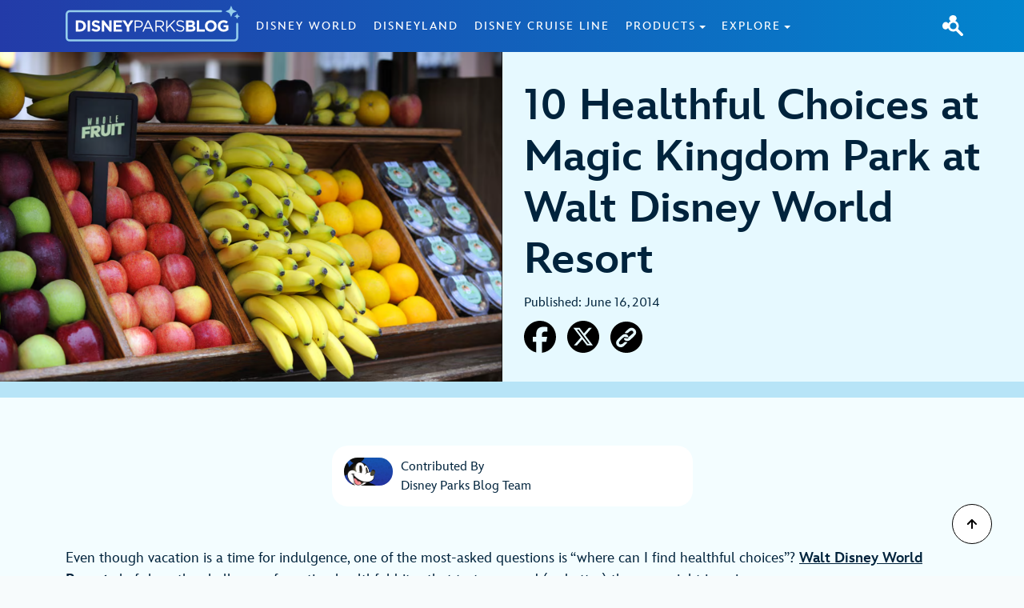

--- FILE ---
content_type: text/html; charset=UTF-8
request_url: https://disneyparksblog.com/wdw/10-healthful-choices-at-magic-kingdom-park-at-walt-disney-world-resort/
body_size: 20802
content:
<!DOCTYPE html>
<html class="no-js" lang="en-US">

<!-- To all who come to this happy place, welcome! -->

<head>
<!-- OneTrust Cookies Consent Notice start -->
<script src="https://cdn.cookielaw.org/scripttemplates/otSDKStub.js" type="text/javascript" charset="UTF-8" data-domain-script="018fe418-b3f8-71a2-8311-7c750b0039a2"></script>
<script>
    function OptanonWrapper() {
        OneTrust.OnConsentChanged(function() {
            location.reload(true);
       });
    }
</script>
<!-- OneTrust Cookies Consent Notice end -->
    <meta http-equiv="Content-Type" content="text/html" charset="utf-8">
    <meta name="viewport" content="initial-scale=1.0,width=device-width">

    <link rel="profile" href="http://gmpg.org/xfn/11">
    <link rel="shortcut icon" href="https://disneyparksblog.com/app/themes/tefiti/assets/src/img/sparkle-white.png" type="image/x-icon">
    <meta name="robots" content="index, follow, max-image-preview:large, max-snippet:-1, max-video-preview:-1">
<!-- BEGIN DDM Adobe Launch Web Analytics Tagging --><script src="//go4.disney.go.com/" async></script><script>var ddmDatalayer = ddmDatalayer || {};</script><!-- END DDM Adobe Launch Web Analytics Tagging -->
	<!-- This site is optimized with the Yoast SEO plugin v22.8 - https://yoast.com/wordpress/plugins/seo/ -->
	<title>10 Choices for Healthful Food at Magic Kingdom Park</title>
	<meta name="description" content="Eat healthy even on vacation. In no specific order, here are 10 of our favorite spots for eating healthful food Magic Kingdom Park.">
	<link rel="canonical" href="https://disneyparksblog.com/wdw/10-healthful-choices-at-magic-kingdom-park-at-walt-disney-world-resort/">
	<meta property="og:locale" content="en_US">
	<meta property="og:type" content="article">
	<meta property="og:title" content="10 Choices for Healthful Food at Magic Kingdom Park">
	<meta property="og:description" content="Eat healthy even on vacation. In no specific order, here are 10 of our favorite spots for eating healthful food Magic Kingdom Park.">
	<meta property="og:url" content="https://disneyparksblog.com/wdw/10-healthful-choices-at-magic-kingdom-park-at-walt-disney-world-resort/">
	<meta property="og:site_name" content="Disney Parks Blog">
	<meta property="article:publisher" content="https://www.facebook.com/Disney/">
	<meta property="article:published_time" content="2014-06-16T13:29:39+00:00">
	<meta property="article:modified_time" content="2024-11-18T18:11:22+00:00">
	<meta property="og:image" content="https://disneyparksblog.com/app/uploads/2014/06/Screenshot-2024-05-28-at-12.40.19&#8239;PM-656x431.png">
	<meta property="og:image:width" content="656">
	<meta property="og:image:height" content="431">
	<meta property="og:image:type" content="image/png">
	<meta name="author" content="Alexandra">
	<meta name="twitter:card" content="summary_large_image">
	<meta name="twitter:creator" content="@Disney">
	<meta name="twitter:site" content="@Disney">
	<meta name="twitter:label1" content="Written by">
	<meta name="twitter:data1" content="Alexandra">
	<meta name="twitter:label2" content="Est. reading time">
	<meta name="twitter:data2" content="4 minutes">
	<script type="application/ld+json" class="yoast-schema-graph">{"@context":"https://schema.org","@graph":[{"@type":"Article","@id":"https://disneyparksblog.com/wdw/10-healthful-choices-at-magic-kingdom-park-at-walt-disney-world-resort/#article","isPartOf":{"@id":"https://disneyparksblog.com/wdw/10-healthful-choices-at-magic-kingdom-park-at-walt-disney-world-resort/"},"author":{"name":"Alexandra","@id":"https://disneyparksblog.com/#/schema/person/4405c136652bc0d0f9905999bbe1c268"},"headline":"10 Healthful Choices at Magic Kingdom Park at Walt Disney World Resort","datePublished":"2014-06-16T13:29:39+00:00","dateModified":"2024-11-18T18:11:22+00:00","mainEntityOfPage":{"@id":"https://disneyparksblog.com/wdw/10-healthful-choices-at-magic-kingdom-park-at-walt-disney-world-resort/"},"wordCount":527,"publisher":{"@id":"https://disneyparksblog.com/#organization"},"image":{"@id":"https://disneyparksblog.com/wdw/10-healthful-choices-at-magic-kingdom-park-at-walt-disney-world-resort/#primaryimage"},"thumbnailUrl":"https://disneyparksblog.com/app/uploads/2014/06/Screenshot-2024-05-28-at-12.40.19&#8239;PM.png","keywords":["Disney Dining","Magic Kingdom"],"articleSection":["Walt Disney World Resort"],"inLanguage":"en-US"},{"@type":"WebPage","@id":"https://disneyparksblog.com/wdw/10-healthful-choices-at-magic-kingdom-park-at-walt-disney-world-resort/","url":"https://disneyparksblog.com/wdw/10-healthful-choices-at-magic-kingdom-park-at-walt-disney-world-resort/","name":"10 Choices for Healthful Food at Magic Kingdom Park","isPartOf":{"@id":"https://disneyparksblog.com/#website"},"primaryImageOfPage":{"@id":"https://disneyparksblog.com/wdw/10-healthful-choices-at-magic-kingdom-park-at-walt-disney-world-resort/#primaryimage"},"image":{"@id":"https://disneyparksblog.com/wdw/10-healthful-choices-at-magic-kingdom-park-at-walt-disney-world-resort/#primaryimage"},"thumbnailUrl":"https://disneyparksblog.com/app/uploads/2014/06/Screenshot-2024-05-28-at-12.40.19&#8239;PM.png","datePublished":"2014-06-16T13:29:39+00:00","dateModified":"2024-11-18T18:11:22+00:00","description":"Eat healthy even on vacation. In no specific order, here are 10 of our favorite spots for eating healthful food Magic Kingdom Park.","breadcrumb":{"@id":"https://disneyparksblog.com/wdw/10-healthful-choices-at-magic-kingdom-park-at-walt-disney-world-resort/#breadcrumb"},"inLanguage":"en-US","potentialAction":[{"@type":"ReadAction","target":["https://disneyparksblog.com/wdw/10-healthful-choices-at-magic-kingdom-park-at-walt-disney-world-resort/"]}]},{"@type":"ImageObject","inLanguage":"en-US","@id":"https://disneyparksblog.com/wdw/10-healthful-choices-at-magic-kingdom-park-at-walt-disney-world-resort/#primaryimage","url":"https://disneyparksblog.com/app/uploads/2014/06/Screenshot-2024-05-28-at-12.40.19&#8239;PM.png","contentUrl":"https://disneyparksblog.com/app/uploads/2014/06/Screenshot-2024-05-28-at-12.40.19&#8239;PM.png","caption":"Blog Header"},{"@type":"BreadcrumbList","@id":"https://disneyparksblog.com/wdw/10-healthful-choices-at-magic-kingdom-park-at-walt-disney-world-resort/#breadcrumb","itemListElement":[{"@type":"ListItem","position":1,"name":"Home","item":"https://disneyparksblog.com/"},{"@type":"ListItem","position":2,"name":"Latest Posts","item":"https://disneyparksblog.com/latest-posts/"},{"@type":"ListItem","position":3,"name":"10 Healthful Choices at Magic Kingdom Park at Walt Disney World Resort"}]},{"@type":"WebSite","@id":"https://disneyparksblog.com/#website","url":"https://disneyparksblog.com/","name":"Disney Parks Blog","description":"Disney Parks Blog","publisher":{"@id":"https://disneyparksblog.com/#organization"},"potentialAction":[{"@type":"SearchAction","target":{"@type":"EntryPoint","urlTemplate":"https://disneyparksblog.com/?s={search_term_string}"},"query-input":"required name=search_term_string"}],"inLanguage":"en-US"},{"@type":"Organization","@id":"https://disneyparksblog.com/#organization","name":"Disney Parks Blog","url":"https://disneyparksblog.com/","logo":{"@type":"ImageObject","inLanguage":"en-US","@id":"https://disneyparksblog.com/#/schema/logo/image/","url":"https://disneyparksblog.com/app/uploads/2024/05/disney-logo.png","contentUrl":"https://disneyparksblog.com/app/uploads/2024/05/disney-logo.png","width":1672,"height":900,"caption":"Disney Parks Blog"},"image":{"@id":"https://disneyparksblog.com/#/schema/logo/image/"},"sameAs":["https://www.facebook.com/Disney/","https://x.com/Disney"]},{"@type":"Person","@id":"https://disneyparksblog.com/#/schema/person/4405c136652bc0d0f9905999bbe1c268","name":"Alexandra","image":{"@type":"ImageObject","inLanguage":"en-US","@id":"https://disneyparksblog.com/#/schema/person/image/","url":"https://secure.gravatar.com/avatar/257cfd26cd73fe0cf72774f4d7fcdc20?s=96&d=mm&r=g","contentUrl":"https://secure.gravatar.com/avatar/257cfd26cd73fe0cf72774f4d7fcdc20?s=96&d=mm&r=g","caption":"Alexandra"}}]}</script>
	<!-- / Yoast SEO plugin. -->


<link rel="alternate" type="application/rss+xml" title="Disney Parks Blog &raquo; Feed" href="https://disneyparksblog.com/feed/">
<script type="text/javascript">
/* <![CDATA[ */
window._wpemojiSettings = {"baseUrl":"https:\/\/s.w.org\/images\/core\/emoji\/14.0.0\/72x72\/","ext":".png","svgUrl":"https:\/\/s.w.org\/images\/core\/emoji\/14.0.0\/svg\/","svgExt":".svg","source":{"concatemoji":"https:\/\/disneyparksblog.com\/wp\/wp-includes\/js\/wp-emoji-release.min.js"}};
/*! This file is auto-generated */
!function(i,n){var o,s,e;function c(e){try{var t={supportTests:e,timestamp:(new Date).valueOf()};sessionStorage.setItem(o,JSON.stringify(t))}catch(e){}}function p(e,t,n){e.clearRect(0,0,e.canvas.width,e.canvas.height),e.fillText(t,0,0);var t=new Uint32Array(e.getImageData(0,0,e.canvas.width,e.canvas.height).data),r=(e.clearRect(0,0,e.canvas.width,e.canvas.height),e.fillText(n,0,0),new Uint32Array(e.getImageData(0,0,e.canvas.width,e.canvas.height).data));return t.every(function(e,t){return e===r[t]})}function u(e,t,n){switch(t){case"flag":return n(e,"\ud83c\udff3\ufe0f\u200d\u26a7\ufe0f","\ud83c\udff3\ufe0f\u200b\u26a7\ufe0f")?!1:!n(e,"\ud83c\uddfa\ud83c\uddf3","\ud83c\uddfa\u200b\ud83c\uddf3")&&!n(e,"\ud83c\udff4\udb40\udc67\udb40\udc62\udb40\udc65\udb40\udc6e\udb40\udc67\udb40\udc7f","\ud83c\udff4\u200b\udb40\udc67\u200b\udb40\udc62\u200b\udb40\udc65\u200b\udb40\udc6e\u200b\udb40\udc67\u200b\udb40\udc7f");case"emoji":return!n(e,"\ud83e\udef1\ud83c\udffb\u200d\ud83e\udef2\ud83c\udfff","\ud83e\udef1\ud83c\udffb\u200b\ud83e\udef2\ud83c\udfff")}return!1}function f(e,t,n){var r="undefined"!=typeof WorkerGlobalScope&&self instanceof WorkerGlobalScope?new OffscreenCanvas(300,150):i.createElement("canvas"),a=r.getContext("2d",{willReadFrequently:!0}),o=(a.textBaseline="top",a.font="600 32px Arial",{});return e.forEach(function(e){o[e]=t(a,e,n)}),o}function t(e){var t=i.createElement("script");t.src=e,t.defer=!0,i.head.appendChild(t)}"undefined"!=typeof Promise&&(o="wpEmojiSettingsSupports",s=["flag","emoji"],n.supports={everything:!0,everythingExceptFlag:!0},e=new Promise(function(e){i.addEventListener("DOMContentLoaded",e,{once:!0})}),new Promise(function(t){var n=function(){try{var e=JSON.parse(sessionStorage.getItem(o));if("object"==typeof e&&"number"==typeof e.timestamp&&(new Date).valueOf()<e.timestamp+604800&&"object"==typeof e.supportTests)return e.supportTests}catch(e){}return null}();if(!n){if("undefined"!=typeof Worker&&"undefined"!=typeof OffscreenCanvas&&"undefined"!=typeof URL&&URL.createObjectURL&&"undefined"!=typeof Blob)try{var e="postMessage("+f.toString()+"("+[JSON.stringify(s),u.toString(),p.toString()].join(",")+"));",r=new Blob([e],{type:"text/javascript"}),a=new Worker(URL.createObjectURL(r),{name:"wpTestEmojiSupports"});return void(a.onmessage=function(e){c(n=e.data),a.terminate(),t(n)})}catch(e){}c(n=f(s,u,p))}t(n)}).then(function(e){for(var t in e)n.supports[t]=e[t],n.supports.everything=n.supports.everything&&n.supports[t],"flag"!==t&&(n.supports.everythingExceptFlag=n.supports.everythingExceptFlag&&n.supports[t]);n.supports.everythingExceptFlag=n.supports.everythingExceptFlag&&!n.supports.flag,n.DOMReady=!1,n.readyCallback=function(){n.DOMReady=!0}}).then(function(){return e}).then(function(){var e;n.supports.everything||(n.readyCallback(),(e=n.source||{}).concatemoji?t(e.concatemoji):e.wpemoji&&e.twemoji&&(t(e.twemoji),t(e.wpemoji)))}))}((window,document),window._wpemojiSettings);
/* ]]> */
</script>
<style id="wp-emoji-styles-inline-css" type="text/css">

	img.wp-smiley, img.emoji {
		display: inline !important;
		border: none !important;
		box-shadow: none !important;
		height: 1em !important;
		width: 1em !important;
		margin: 0 0.07em !important;
		vertical-align: -0.1em !important;
		background: none !important;
		padding: 0 !important;
	}
</style>
<link rel="stylesheet" id="wp-block-library-css" href="https://disneyparksblog.com/wp/wp-includes/css/dist/block-library/style.min.css" type="text/css" media="all">
<link rel="stylesheet" id="aloha-hero-pro-style-css" href="https://disneyparksblog.com/app/plugins/aloha-blocks/build/blocks/aloha-hero-pro/style-index.css" type="text/css" media="all">
<style id="aloha-hero-custom-style-inline-css" type="text/css">
.wp-block-aloha-hero-custom{color:#fff;position:relative}.wp-block-aloha-hero-custom img{width:100%}.wp-block-aloha-hero-custom .content{bottom:0;left:0;position:absolute;right:0;top:0}.wp-block-aloha-hero-custom .content .container{height:100%;position:relative}.wp-block-aloha-hero-custom .content .container .both-center{text-align:center;width:80%}

</style>
<style id="aloha-hero-full-height-style-inline-css" type="text/css">
.wp-block-aloha-hero-full-height{-webkit-box-pack:center;-ms-flex-pack:center;-webkit-box-align:center;-ms-flex-align:center;align-items:center;display:-webkit-box;display:-ms-flexbox;display:flex;height:100vh;justify-content:center}

</style>
<link rel="stylesheet" id="aloha-takeover-grid-style-css" href="https://disneyparksblog.com/app/plugins/aloha-blocks/build/blocks/aloha-takeover-grid/style-index.css" type="text/css" media="all">
<style id="aloha-takeover-main-style-inline-css" type="text/css">
.wp-block-aloha-takeover-main{position:relative;-webkit-transition:all .5s ease;transition:all .5s ease}.wp-block-aloha-takeover-main.aloha-block-bg{padding-top:0}.wp-block-aloha-takeover-main.tefiti-theme .card-container.large .content-container{background-color:var(--aloha-blue-0,#f3fdff)}.wp-block-aloha-takeover-main .featured-desktop.full-width .featured-image{height:60vh;left:0;padding:0;position:absolute;right:0}.wp-block-aloha-takeover-main .featured-desktop.full-width .featured-image img{height:100%;-o-object-fit:cover;object-fit:cover;width:100%}.wp-block-aloha-takeover-main .featured-desktop.full-width .takeover-main{height:auto;margin-top:calc(60vh - 80px);-webkit-transition:all .5s ease;transition:all .5s ease}.wp-block-aloha-takeover-main .featured-desktop.full-width .takeover-main .content-container{padding:40px 60px}.wp-block-aloha-takeover-main .featured-desktop.offset-box .card-container.large{overflow:visible}.wp-block-aloha-takeover-main .featured-desktop.offset-box .card-container.large .content-container{padding:20px 30px}.wp-block-aloha-takeover-main .featured-mobile .image-16-9,.wp-block-aloha-takeover-main .featured-mobile .image-16-9 img{border-radius:var(--aloha-border-radius,10px) var(--aloha-border-radius,10px) 0 0}.wp-block-aloha-takeover-main .featured-mobile .card-container{border-radius:0 0 var(--aloha-border-radius,10px) var(--aloha-border-radius,10px)}.wp-block-aloha-takeover-main .takeover-item{display:-webkit-box;display:-ms-flexbox;display:flex}.wp-block-aloha-takeover-main .takeover-item .content-container{margin:auto;padding:20px}@media(min-width:1200px)and (max-width:1399.98px){.wp-block-aloha-takeover-main .offset-box .h02{font-size:2.5rem}}@media(min-width:992px)and (max-width:1199.98px){.wp-block-aloha-takeover-main .offset-box .h02{font-size:2.5rem}}

</style>
<style id="aloha-takeover-slider-style-inline-css" type="text/css">
.wp-block-aloha-takeover-slider{color:inherit;display:block;position:relative}.wp-block-aloha-takeover-slider .aloha-block-bg{padding-top:0}.wp-block-aloha-takeover-slider .carousel-inner .carousel-item{display:block;left:0;opacity:0;position:absolute;top:0;width:100%}.wp-block-aloha-takeover-slider .carousel-inner .carousel-item:first-of-type{position:relative}.wp-block-aloha-takeover-slider .carousel-inner .active{opacity:1}.wp-block-aloha-takeover-slider .carousel-inner{border-bottom:5px solid var(--aloha-blue-3,#b7e4f7)}.wp-block-aloha-takeover-slider .carousel-inner .carousel-item{height:60vh}.wp-block-aloha-takeover-slider .carousel-inner .carousel-item img{height:100%;-o-object-fit:cover;object-fit:cover;width:100%}.wp-block-aloha-takeover-slider .carousel-indicators{margin:unset;margin-top:-5px;position:relative;width:100%}.wp-block-aloha-takeover-slider .carousel-indicators .slider-indicator{border:none;border-radius:0;color:inherit;display:-webkit-inline-box;display:-ms-inline-flexbox;display:inline-flex;-webkit-filter:contrast(.75);filter:contrast(.75);height:auto;padding-top:5px;width:426px}.wp-block-aloha-takeover-slider .carousel-indicators .slider-indicator h2{padding:10px}.wp-block-aloha-takeover-slider .carousel-indicators .slider-indicator.active{background:none;-o-border-image:linear-gradient(90deg,#2d249d,#0285ce) 5;border-image:-webkit-gradient(linear,left top,right top,from(#2d249d),to(#0285ce)) 5;border-image:linear-gradient(90deg,#2d249d,#0285ce) 5;border-top:5px solid #fff;-webkit-filter:contrast(1);filter:contrast(1);padding-top:0}.wp-block-aloha-takeover-slider .carousel-indicators [data-bs-target]{text-indent:0}

</style>
<style id="aloha-accordion-style-inline-css" type="text/css">
.wp-block-aloha-accordion .accordion-item{background-color:var(--aloha-card-bg,var(--aloha-white,#fff));border-bottom:1px solid var(--aloha-primary-bg,var(--aloha-grey-1,#e6edef));color:var(--aloha-text-color,var(--aloha-black,#00233c))}.wp-block-aloha-accordion .accordion-item .accordion-body{overflow:hidden;padding:0 25px 25px;width:100%}@media(max-width:991.98px){.wp-block-aloha-accordion .accordion-item .accordion-body{padding-left:0;padding-right:0}}.wp-block-aloha-accordion .accordion-item .accordion-body-img{float:left;height:-webkit-fit-content;height:-moz-fit-content;height:fit-content;margin-right:25px;width:300px}@media(max-width:991.98px){.wp-block-aloha-accordion .accordion-item .accordion-body-img{margin-bottom:15px;width:100%}}.wp-block-aloha-accordion .accordion-item button,.wp-block-aloha-accordion .accordion-item h4{color:var(--aloha-link-color,var(--aloha-blue-7,#0079bc))}.wp-block-aloha-accordion .accordion-button,.wp-block-aloha-accordion .accordion-button:focus,.wp-block-aloha-accordion .accordion-button:not(.collapsed){background-color:transparent;-webkit-box-shadow:none;box-shadow:none;padding-left:0}.wp-block-aloha-accordion .accordion-button:after,.wp-block-aloha-accordion .accordion-button:focus:after,.wp-block-aloha-accordion .accordion-button:not(.collapsed):after{-webkit-box-ordinal-group:0;-ms-flex-order:-1;background-image:url("data:image/svg+xml;charset=utf-8,%3Csvg xmlns=%27http://www.w3.org/2000/svg%27 fill=%27%230079bc%27 viewBox=%270 0 25 25%27%3E%3Cpath fill-rule=%27evenodd%27 d=%27M20.28 4.72c4.29 4.3 4.29 11.26 0 15.56-4.3 4.29-11.26 4.29-15.56 0-4.29-4.3-4.29-11.26 0-15.56 4.3-4.29 11.26-4.29 15.56 0Zm-6.51 9.05 3.72.02c.7 0 1.26-.56 1.26-1.26s-.57-1.27-1.27-1.27l-3.72-.02-.02-3.72c0-.7-.57-1.27-1.27-1.28-.7 0-1.26.56-1.26 1.26l.02 3.72-3.72-.02c-.7 0-1.26.56-1.26 1.26 0 .35.14.67.38.9.23.23.55.37.9.38l3.72.02.02 3.72c0 .35.14.67.37.89.23.23.55.38.9.38.7 0 1.26-.56 1.26-1.26l-.02-3.72Z%27/%3E%3C/svg%3E");background-size:30px;height:30px;margin-left:0;margin-right:1em;order:-1;width:30px}.wp-block-aloha-accordion .accordion-button:focus:not(.collapsed):after,.wp-block-aloha-accordion .accordion-button:not(.collapsed):after,.wp-block-aloha-accordion .accordion-button:not(.collapsed):not(.collapsed):after{background-image:url("data:image/svg+xml;charset=utf-8,%3Csvg xmlns=%27http://www.w3.org/2000/svg%27 fill=%27%230079bc%27 viewBox=%270 0 25 25%27%3E%3Cpath fill-rule=%27evenodd%27 d=%27M4.72 4.72c-4.3 4.29-4.3 11.26 0 15.55 4.3 4.3 11.26 4.3 15.56 0 4.3-4.29 4.3-11.26 0-15.56C15.99.42 9.02.42 4.73 4.71Zm13.78 9.27h-12c-.82 0-1.49-.67-1.49-1.49s.67-1.49 1.49-1.49h12c.83 0 1.49.67 1.49 1.49s-.67 1.49-1.49 1.49Z%27/%3E%3C/svg%3E")}

</style>
<link rel="stylesheet" id="aloha-cards-mixed-style-css" href="https://disneyparksblog.com/app/plugins/aloha-blocks/build/blocks/aloha-cards-mixed/style-index.css" type="text/css" media="all">
<style id="aloha-countdown-style-inline-css" type="text/css">
.wp-block-aloha-countdown .container{display:-webkit-box;display:-ms-flexbox;display:flex;justify-items:center}.wp-block-aloha-countdown .countdown-container{justify-items:center}.wp-block-aloha-countdown .countdown,.wp-block-aloha-countdown .countdown-container{-webkit-box-pack:center;-ms-flex-pack:center;display:-webkit-box;display:-ms-flexbox;display:flex;justify-content:center}.wp-block-aloha-countdown .countdown{-ms-flex-line-pack:center;align-content:center;-ms-flex-wrap:wrap;flex-wrap:wrap;font-weight:700;gap:30px;text-align:center}.wp-block-aloha-countdown .countdown .card-container{-ms-flex-line-pack:center;align-content:center;height:160px;width:125px}.wp-block-aloha-countdown .countdown .time{-webkit-box-pack:center;-ms-flex-pack:center;display:-webkit-box;display:-ms-flexbox;display:flex;gap:5px;justify-content:center}.wp-block-aloha-countdown .countdown .digit{font-size:115px;font-weight:800;line-height:normal}.wp-block-aloha-countdown .countdown .main-countdown-ended{-webkit-animation:pulsate 2s linear infinite normal;animation:pulsate 2s linear infinite normal}.wp-block-aloha-countdown .countdown .label{letter-spacing:1.5px;line-height:1;margin:10px 0 24px;text-transform:uppercase}.wp-block-aloha-countdown .completed-countdown .digit{-webkit-animation:pulsate 2s linear infinite normal;animation:pulsate 2s linear infinite normal}@media(max-width:1399.98px){.wp-block-aloha-countdown .countdown .card-container{height:115px;width:90px}.wp-block-aloha-countdown .countdown .digit{font-size:80px}.wp-block-aloha-countdown .countdown .label{font-size:16px}}@media(max-width:991.98px){.wp-block-aloha-countdown .countdown .card-container{height:115px;width:90px}.wp-block-aloha-countdown .countdown .digit{font-size:80px}.wp-block-aloha-countdown .countdown .label{font-size:16px}.wp-block-aloha-countdown .countdown{gap:10px}.wp-block-aloha-countdown .time-container:first-of-type .card-container{height:160px;width:125px}.wp-block-aloha-countdown .time-container:first-of-type .digit{font-size:115px}}@media(max-width:767.98px){.wp-block-aloha-countdown .countdown .card-container{height:80px;width:63px}.wp-block-aloha-countdown .countdown .digit{font-size:54px}.wp-block-aloha-countdown .countdown .label{font-size:16px}.wp-block-aloha-countdown .time-container:not(:first-of-type) .card-container{border-radius:5px}}@media(max-width:575.98px){.wp-block-aloha-countdown .countdown .card-container{height:52px;width:40px}.wp-block-aloha-countdown .countdown .digit{font-size:36px}.wp-block-aloha-countdown .countdown .label{font-size:12px}.wp-block-aloha-countdown .time-container:first-of-type .card-container{height:115px;width:90px}.wp-block-aloha-countdown .time-container:first-of-type .digit{font-size:80px}}

</style>
<link rel="stylesheet" id="aloha-event-calendar-style-css" href="https://disneyparksblog.com/app/plugins/aloha-blocks/build/blocks/aloha-event-calendar/style-index.css" type="text/css" media="all">
<style id="aloha-full-heading-style-inline-css" type="text/css">
.wp-block-aloha-full-heading,.wp-block-aloha-full-heading .front-face{width:100%}.wp-block-aloha-full-heading .full-image{-webkit-box-pack:center;-ms-flex-pack:center;-webkit-box-align:center;-ms-flex-align:center;align-items:center;background-repeat:no-repeat;background-size:cover;display:-webkit-box;display:-ms-flexbox;display:flex;justify-content:center;min-height:600px;position:relative}.wp-block-aloha-full-heading .full-image .intro-text{padding:20px}.wp-block-aloha-full-heading .full-image .hero-content{position:relative;width:100%;z-index:1}.wp-block-aloha-full-heading .full-image .hero-overlay{border-bottom-right-radius:0}.wp-block-aloha-full-heading .face-container{position:relative}.wp-block-aloha-full-heading .back-face-wrapper{height:100%;left:0;overflow:hidden;position:absolute;top:0;width:100%;z-index:2}.wp-block-aloha-full-heading .back-face{width:100%}.wp-block-aloha-full-heading.in-viewport .back-face-wrapper.bottom-right-to-top-left{-webkit-animation:bottom-right-to-top-left 2s ease .5s forwards;animation:bottom-right-to-top-left 2s ease .5s forwards}.wp-block-aloha-full-heading.in-viewport .back-face-wrapper.bottom-left-to-top-right{-webkit-animation:bottom-left-to-top-right 2s ease .5s forwards;animation:bottom-left-to-top-right 2s ease .5s forwards}.wp-block-aloha-full-heading.in-viewport .back-face-wrapper.top-right-to-bottom-left{-webkit-animation:top-right-to-bottom-left 2s ease .5s forwards;animation:top-right-to-bottom-left 2s ease .5s forwards}.wp-block-aloha-full-heading.in-viewport .back-face-wrapper.top-left-to-bottom-right{-webkit-animation:top-left-to-bottom-right 2s ease .5s forwards;animation:top-left-to-bottom-right 2s ease .5s forwards}.wp-block-aloha-full-heading.in-viewport .back-face-wrapper.left-to-right{-webkit-animation:left-to-right 2s ease .5s forwards;animation:left-to-right 2s ease .5s forwards}.wp-block-aloha-full-heading.in-viewport .back-face-wrapper.right-to-left{-webkit-animation:right-to-left 2s ease .5s forwards;animation:right-to-left 2s ease .5s forwards}.wp-block-aloha-full-heading.in-viewport .back-face-wrapper.top-to-bottom{-webkit-animation:top-to-bottom 2s ease .5s forwards;animation:top-to-bottom 2s ease .5s forwards}.wp-block-aloha-full-heading.in-viewport .back-face-wrapper.bottom-to-top{-webkit-animation:bottom-to-top 2s ease .5s forwards;animation:bottom-to-top 2s ease .5s forwards}.wp-block-aloha-full-heading.in-viewport .back-face-wrapper.no-animation{-webkit-animation:fade-out 2s ease forwards;animation:fade-out 2s ease forwards}

</style>
<link rel="stylesheet" id="aloha-map-scrolling-style-css" href="https://disneyparksblog.com/app/plugins/aloha-blocks/build/blocks/aloha-map-scrolling/style-index.css" type="text/css" media="all">
<style id="aloha-multiplane-style-inline-css" type="text/css">
.wp-block-aloha-multiplane{position:relative}.wp-block-aloha-multiplane.aloha-block-bg{padding:0}.wp-block-aloha-multiplane.text-below{padding-top:unset}.wp-block-aloha-multiplane .hero-image{border-bottom-right-radius:0;height:calc(100vh - 65px)}.wp-block-aloha-multiplane .hero-image .hero-overlay{border-bottom-right-radius:0}.wp-block-aloha-multiplane .hero-image .container-fluid{height:calc(100vh - 65px)}.wp-block-aloha-multiplane .hero-content{bottom:0;display:-webkit-box;display:-ms-flexbox;display:flex;left:0;position:absolute;right:0;top:0;z-index:100}.wp-block-aloha-multiplane .parallax-wrapper{-webkit-box-pack:center;-ms-flex-pack:center;-webkit-box-align:center;-ms-flex-align:center;align-items:center;display:-webkit-box;display:-ms-flexbox;display:flex;height:var(--aloha-multiplane-desktop-height,100vh);justify-content:center;overflow:hidden;position:relative;width:100%;z-index:1}.wp-block-aloha-multiplane .parallax-wrapper.text-below{margin-top:-70px}@media(max-width:767.98px){.wp-block-aloha-multiplane .parallax-wrapper{height:var(--aloha-multiplane-mobile-height,100vh)}}@media(min-height:800px){.wp-block-aloha-multiplane .parallax-wrapper.text-below{margin-top:-173px}}.wp-block-aloha-multiplane .parallax__layer{-webkit-box-pack:center;-ms-flex-pack:center;-webkit-box-align:center;-ms-flex-align:center;align-items:center;display:-webkit-box;display:-ms-flexbox;display:flex;height:100%;justify-content:center;min-width:100%;-o-object-fit:cover;object-fit:cover;overflow:hidden;position:absolute;top:0}.wp-block-aloha-multiplane .parallax__cover{height:0;margin-top:-30px;position:absolute;width:100%;z-index:12}.wp-block-aloha-multiplane .parallax__cover .container{-webkit-box-pack:center;-ms-flex-pack:center;display:-webkit-box;display:-ms-flexbox;display:flex;justify-content:center;position:sticky}.wp-block-aloha-multiplane .parallax__cover .container h1{padding-top:20px}.wp-block-aloha-multiplane .parallax__layer.multiplane-desktop-layers{display:block!important}@media(max-width:767.98px){.wp-block-aloha-multiplane .parallax__layer.multiplane-desktop-layers{display:none!important}}.wp-block-aloha-multiplane .parallax__layer.multiplane-mobile-layers{display:none!important}@media(max-width:767.98px){.wp-block-aloha-multiplane .parallax__layer.multiplane-mobile-layers{display:block!important}}.wp-block-aloha-multiplane .hero-content.text-light{color:#fff!important}.wp-block-aloha-multiplane .hero-content.text-dark{color:#00233c!important}

</style>
<style id="aloha-portal-style-inline-css" type="text/css">
.wp-block-aloha-portal{justify-items:center}.wp-block-aloha-portal-item-quick-links{border-left-style:solid;border-left-width:10px}.wp-block-aloha-portal-item .card-container{border-radius:10px}@media(min-width:1800px){.wp-block-aloha-portal-item{width:25%}}.wp-block-aloha-portal-item .portal-open-text{border-radius:var(--aloha-border-radius,10px)}.wp-block-aloha-portal-item .aloha-carousel{overflow:hidden}@media(max-width:767.98px){.wp-block-aloha-portal-item .aloha-carousel{overflow:auto;overflow-x:scroll}}

</style>
<style id="aloha-portal-item-slider-style-inline-css" type="text/css">
.wp-block-aloha-portal-item .aloha-swiper.swiper .swiper-slide{-webkit-box-orient:vertical;-webkit-box-direction:normal;display:-webkit-box;display:-ms-flexbox;display:flex;-ms-flex-direction:column;flex-direction:column;height:auto}

</style>
<style id="aloha-profile-style-inline-css" type="text/css">
.wp-block-aloha-profile .profile{height:100%;padding:20px}.wp-block-aloha-profile .profile .image-container{margin:0 auto;max-width:150px}.wp-block-aloha-profile .profile .image-container .image-1-1,.wp-block-aloha-profile .profile .image-container img{border-radius:250px}.wp-block-aloha-profile .profile.three-column .col-8{-webkit-box-align:center;-ms-flex-align:center;align-items:center;display:-webkit-box;display:-ms-flexbox;display:flex}.wp-block-aloha-profile .profile .content-grid{color:var(--aloha-text-color,var(--aloha-black,#00233c))}

</style>
<style id="aloha-quote-style-inline-css" type="text/css">
.wp-block-aloha-quote .btn-flip{-webkit-box-pack:center;-ms-flex-pack:center;-webkit-box-align:center;-ms-flex-align:center;align-items:center;border-radius:100%;display:-webkit-box;display:-ms-flexbox;display:flex;height:35px;justify-content:center;outline:none;position:absolute;right:20px;top:20px;width:35px;z-index:1}.wp-block-aloha-quote .image-16-9 img{border-radius:var(--aloha-border-radius,10px)}.wp-block-aloha-quote .quote-card{-webkit-backface-visibility:hidden;backface-visibility:hidden;display:-webkit-box;display:-ms-flexbox;display:flex;min-height:300px;position:relative}.wp-block-aloha-quote .quote-card.flipped .quote{rotate:x 1turn}.wp-block-aloha-quote .quote-card.flipped .image-wrapper{rotate:x 0deg}.wp-block-aloha-quote .quote-card .quote{-webkit-box-align:center;-ms-flex-align:center;-webkit-box-orient:horizontal;-webkit-box-direction:normal;align-items:center;display:-webkit-box;display:-ms-flexbox;display:flex;-ms-flex-direction:row;flex-direction:row;padding:20px 40px;-webkit-transition:rotate .5s;transition:rotate .5s}.wp-block-aloha-quote .quote-card.flippable .quote{rotate:x 1turn}.wp-block-aloha-quote .quote-card.flipped .quote{rotate:x 0deg;z-index:1}.wp-block-aloha-quote .quote-card.flipped .image-wrapper{rotate:x 1turn}.wp-block-aloha-quote .quote-card .image-wrapper{height:100%;left:0;overflow:hidden;position:absolute;top:0;-webkit-transition:rotate .5s;transition:rotate .5s;width:100%}.wp-block-aloha-quote .quote-card .image-wrapper img{height:100%;-o-object-fit:cover;object-fit:cover;width:100%}.wp-block-aloha-quote .dream-card{padding:2rem}.wp-block-aloha-quote .has-dark-overlay{color:var(--aloha-white,#fff)}

</style>
<link rel="stylesheet" id="aloha-gallery-style-css" href="https://disneyparksblog.com/app/plugins/aloha-blocks/build/blocks/aloha-gallery/style-index.css" type="text/css" media="all">
<style id="aloha-spacer-style-inline-css" type="text/css">
.wp-block-aloha-spacer{-webkit-box-pack:center;-ms-flex-pack:center;-webkit-box-sizing:border-box;box-sizing:border-box;display:-webkit-box;display:-ms-flexbox;display:flex;justify-content:center;position:relative;z-index:1}.wp-block-aloha-spacer.aloha-block-bg{padding:0}.wp-block-aloha-spacer .decoration-line{border-radius:20px;display:block;margin:0;position:relative;width:95%;z-index:1;z-index:2}.wp-block-aloha-spacer[style*="align-items: start"] .decoration-line{position:absolute;top:0;-webkit-transform:translateY(-50%);transform:translateY(-50%);z-index:3}.wp-block-aloha-spacer[style*="align-items: end"] .decoration-line{bottom:0;position:absolute;-webkit-transform:translateY(50%);transform:translateY(50%);z-index:3}.wp-block-aloha-spacer[style*="align-items: end"],.wp-block-aloha-spacer[style*="align-items: start"]{z-index:2}

</style>
<link rel="stylesheet" id="aloha-tutorial-card-style-css" href="https://disneyparksblog.com/app/plugins/aloha-blocks/build/blocks/aloha-tutorial-card/style-index.css" type="text/css" media="all">
<style id="classic-theme-styles-inline-css" type="text/css">
/*! This file is auto-generated */
.wp-block-button__link{color:#fff;background-color:#32373c;border-radius:9999px;box-shadow:none;text-decoration:none;padding:calc(.667em + 2px) calc(1.333em + 2px);font-size:1.125em}.wp-block-file__button{background:#32373c;color:#fff;text-decoration:none}
</style>
<style id="global-styles-inline-css" type="text/css">
body{--wp--preset--color--black: #00233c;--wp--preset--color--cyan-bluish-gray: #abb8c3;--wp--preset--color--white: #fff;--wp--preset--color--pale-pink: #f78da7;--wp--preset--color--vivid-red: #cf2e2e;--wp--preset--color--luminous-vivid-orange: #ff6900;--wp--preset--color--luminous-vivid-amber: #fcb900;--wp--preset--color--light-green-cyan: #7bdcb5;--wp--preset--color--vivid-green-cyan: #00d084;--wp--preset--color--pale-cyan-blue: #8ed1fc;--wp--preset--color--vivid-cyan-blue: #0693e3;--wp--preset--color--vivid-purple: #9b51e0;--wp--preset--color--grey-0: #f7fbfc;--wp--preset--color--grey-1: #e6edef;--wp--preset--color--grey-2: #d3dee2;--wp--preset--color--grey-3: #c1cfd1;--wp--preset--color--grey-4: #acbac1;--wp--preset--color--grey-5: #8fa1aa;--wp--preset--color--grey-6: #798e99;--wp--preset--color--grey-7: #607682;--wp--preset--color--grey-8: #445763;--wp--preset--color--grey-9: #2c353d;--wp--preset--color--blue-1: #e6f9ff;--wp--preset--color--blue-2: #d2f1ff;--wp--preset--color--blue-3: #b7e4f7;--wp--preset--color--blue-4: #97ceec;--wp--preset--color--blue-5: #60b4e2;--wp--preset--color--blue-6: #0b9bdb;--wp--preset--color--blue-7: #0079BC;--wp--preset--color--blue-8: #006096;--wp--preset--color--blue-9: #083C5D;--wp--preset--color--slate-7: #35618d;--wp--preset--color--slate-8: #063f69;--wp--preset--color--slate-9: #00233C;--wp--preset--color--green-7: #008900;--wp--preset--color--green-8: #006C00;--wp--preset--color--green-9: #005206;--wp--preset--color--orange-7: #dd3700;--wp--preset--color--orange-8: #a82502;--wp--preset--color--orange-9: #821c00;--wp--preset--color--aqua-7: #008896;--wp--preset--color--aqua-8: #006d72;--wp--preset--color--aqua-9: #025159;--wp--preset--color--purple-7: #a53abf;--wp--preset--color--purple-8: #8b28a3;--wp--preset--color--purple-9: #5e1977;--wp--preset--color--pink-7: #dd1788;--wp--preset--color--pink-8: #b70b71;--wp--preset--color--pink-9: #8e0055;--wp--preset--color--red-7: #e2144f;--wp--preset--color--red-8: #b20840;--wp--preset--color--red-9: #8c0036;--wp--preset--color--pearlescent-gradient: #C5C3DA;--wp--preset--color--blue-gradient: #2d4d9a;--wp--preset--color--green-gradient: #036F71;--wp--preset--color--red-gradient: #f83d41;--wp--preset--color--purple-gradient: #902aa9;--wp--preset--gradient--vivid-cyan-blue-to-vivid-purple: linear-gradient(135deg,rgba(6,147,227,1) 0%,rgb(155,81,224) 100%);--wp--preset--gradient--light-green-cyan-to-vivid-green-cyan: linear-gradient(135deg,rgb(122,220,180) 0%,rgb(0,208,130) 100%);--wp--preset--gradient--luminous-vivid-amber-to-luminous-vivid-orange: linear-gradient(135deg,rgba(252,185,0,1) 0%,rgba(255,105,0,1) 100%);--wp--preset--gradient--luminous-vivid-orange-to-vivid-red: linear-gradient(135deg,rgba(255,105,0,1) 0%,rgb(207,46,46) 100%);--wp--preset--gradient--very-light-gray-to-cyan-bluish-gray: linear-gradient(135deg,rgb(238,238,238) 0%,rgb(169,184,195) 100%);--wp--preset--gradient--cool-to-warm-spectrum: linear-gradient(135deg,rgb(74,234,220) 0%,rgb(151,120,209) 20%,rgb(207,42,186) 40%,rgb(238,44,130) 60%,rgb(251,105,98) 80%,rgb(254,248,76) 100%);--wp--preset--gradient--blush-light-purple: linear-gradient(135deg,rgb(255,206,236) 0%,rgb(152,150,240) 100%);--wp--preset--gradient--blush-bordeaux: linear-gradient(135deg,rgb(254,205,165) 0%,rgb(254,45,45) 50%,rgb(107,0,62) 100%);--wp--preset--gradient--luminous-dusk: linear-gradient(135deg,rgb(255,203,112) 0%,rgb(199,81,192) 50%,rgb(65,88,208) 100%);--wp--preset--gradient--pale-ocean: linear-gradient(135deg,rgb(255,245,203) 0%,rgb(182,227,212) 50%,rgb(51,167,181) 100%);--wp--preset--gradient--electric-grass: linear-gradient(135deg,rgb(202,248,128) 0%,rgb(113,206,126) 100%);--wp--preset--gradient--midnight: linear-gradient(135deg,rgb(2,3,129) 0%,rgb(40,116,252) 100%);--wp--preset--font-size--small: 13px;--wp--preset--font-size--medium: 20px;--wp--preset--font-size--large: 36px;--wp--preset--font-size--x-large: 42px;--wp--preset--spacing--20: 0.44rem;--wp--preset--spacing--30: 0.67rem;--wp--preset--spacing--40: 1rem;--wp--preset--spacing--50: 1.5rem;--wp--preset--spacing--60: 2.25rem;--wp--preset--spacing--70: 3.38rem;--wp--preset--spacing--80: 5.06rem;--wp--preset--shadow--natural: 6px 6px 9px rgba(0, 0, 0, 0.2);--wp--preset--shadow--deep: 12px 12px 50px rgba(0, 0, 0, 0.4);--wp--preset--shadow--sharp: 6px 6px 0px rgba(0, 0, 0, 0.2);--wp--preset--shadow--outlined: 6px 6px 0px -3px rgba(255, 255, 255, 1), 6px 6px rgba(0, 0, 0, 1);--wp--preset--shadow--crisp: 6px 6px 0px rgba(0, 0, 0, 1);}:where(.is-layout-flex){gap: 0.5em;}:where(.is-layout-grid){gap: 0.5em;}body .is-layout-flow > .alignleft{float: left;margin-inline-start: 0;margin-inline-end: 2em;}body .is-layout-flow > .alignright{float: right;margin-inline-start: 2em;margin-inline-end: 0;}body .is-layout-flow > .aligncenter{margin-left: auto !important;margin-right: auto !important;}body .is-layout-constrained > .alignleft{float: left;margin-inline-start: 0;margin-inline-end: 2em;}body .is-layout-constrained > .alignright{float: right;margin-inline-start: 2em;margin-inline-end: 0;}body .is-layout-constrained > .aligncenter{margin-left: auto !important;margin-right: auto !important;}body .is-layout-constrained > :where(:not(.alignleft):not(.alignright):not(.alignfull)){max-width: var(--wp--style--global--content-size);margin-left: auto !important;margin-right: auto !important;}body .is-layout-constrained > .alignwide{max-width: var(--wp--style--global--wide-size);}body .is-layout-flex{display: flex;}body .is-layout-flex{flex-wrap: wrap;align-items: center;}body .is-layout-flex > *{margin: 0;}body .is-layout-grid{display: grid;}body .is-layout-grid > *{margin: 0;}:where(.wp-block-columns.is-layout-flex){gap: 2em;}:where(.wp-block-columns.is-layout-grid){gap: 2em;}:where(.wp-block-post-template.is-layout-flex){gap: 1.25em;}:where(.wp-block-post-template.is-layout-grid){gap: 1.25em;}.has-black-color{color: var(--wp--preset--color--black) !important;}.has-cyan-bluish-gray-color{color: var(--wp--preset--color--cyan-bluish-gray) !important;}.has-white-color{color: var(--wp--preset--color--white) !important;}.has-pale-pink-color{color: var(--wp--preset--color--pale-pink) !important;}.has-vivid-red-color{color: var(--wp--preset--color--vivid-red) !important;}.has-luminous-vivid-orange-color{color: var(--wp--preset--color--luminous-vivid-orange) !important;}.has-luminous-vivid-amber-color{color: var(--wp--preset--color--luminous-vivid-amber) !important;}.has-light-green-cyan-color{color: var(--wp--preset--color--light-green-cyan) !important;}.has-vivid-green-cyan-color{color: var(--wp--preset--color--vivid-green-cyan) !important;}.has-pale-cyan-blue-color{color: var(--wp--preset--color--pale-cyan-blue) !important;}.has-vivid-cyan-blue-color{color: var(--wp--preset--color--vivid-cyan-blue) !important;}.has-vivid-purple-color{color: var(--wp--preset--color--vivid-purple) !important;}.has-black-background-color{background-color: var(--wp--preset--color--black) !important;}.has-cyan-bluish-gray-background-color{background-color: var(--wp--preset--color--cyan-bluish-gray) !important;}.has-white-background-color{background-color: var(--wp--preset--color--white) !important;}.has-pale-pink-background-color{background-color: var(--wp--preset--color--pale-pink) !important;}.has-vivid-red-background-color{background-color: var(--wp--preset--color--vivid-red) !important;}.has-luminous-vivid-orange-background-color{background-color: var(--wp--preset--color--luminous-vivid-orange) !important;}.has-luminous-vivid-amber-background-color{background-color: var(--wp--preset--color--luminous-vivid-amber) !important;}.has-light-green-cyan-background-color{background-color: var(--wp--preset--color--light-green-cyan) !important;}.has-vivid-green-cyan-background-color{background-color: var(--wp--preset--color--vivid-green-cyan) !important;}.has-pale-cyan-blue-background-color{background-color: var(--wp--preset--color--pale-cyan-blue) !important;}.has-vivid-cyan-blue-background-color{background-color: var(--wp--preset--color--vivid-cyan-blue) !important;}.has-vivid-purple-background-color{background-color: var(--wp--preset--color--vivid-purple) !important;}.has-black-border-color{border-color: var(--wp--preset--color--black) !important;}.has-cyan-bluish-gray-border-color{border-color: var(--wp--preset--color--cyan-bluish-gray) !important;}.has-white-border-color{border-color: var(--wp--preset--color--white) !important;}.has-pale-pink-border-color{border-color: var(--wp--preset--color--pale-pink) !important;}.has-vivid-red-border-color{border-color: var(--wp--preset--color--vivid-red) !important;}.has-luminous-vivid-orange-border-color{border-color: var(--wp--preset--color--luminous-vivid-orange) !important;}.has-luminous-vivid-amber-border-color{border-color: var(--wp--preset--color--luminous-vivid-amber) !important;}.has-light-green-cyan-border-color{border-color: var(--wp--preset--color--light-green-cyan) !important;}.has-vivid-green-cyan-border-color{border-color: var(--wp--preset--color--vivid-green-cyan) !important;}.has-pale-cyan-blue-border-color{border-color: var(--wp--preset--color--pale-cyan-blue) !important;}.has-vivid-cyan-blue-border-color{border-color: var(--wp--preset--color--vivid-cyan-blue) !important;}.has-vivid-purple-border-color{border-color: var(--wp--preset--color--vivid-purple) !important;}.has-vivid-cyan-blue-to-vivid-purple-gradient-background{background: var(--wp--preset--gradient--vivid-cyan-blue-to-vivid-purple) !important;}.has-light-green-cyan-to-vivid-green-cyan-gradient-background{background: var(--wp--preset--gradient--light-green-cyan-to-vivid-green-cyan) !important;}.has-luminous-vivid-amber-to-luminous-vivid-orange-gradient-background{background: var(--wp--preset--gradient--luminous-vivid-amber-to-luminous-vivid-orange) !important;}.has-luminous-vivid-orange-to-vivid-red-gradient-background{background: var(--wp--preset--gradient--luminous-vivid-orange-to-vivid-red) !important;}.has-very-light-gray-to-cyan-bluish-gray-gradient-background{background: var(--wp--preset--gradient--very-light-gray-to-cyan-bluish-gray) !important;}.has-cool-to-warm-spectrum-gradient-background{background: var(--wp--preset--gradient--cool-to-warm-spectrum) !important;}.has-blush-light-purple-gradient-background{background: var(--wp--preset--gradient--blush-light-purple) !important;}.has-blush-bordeaux-gradient-background{background: var(--wp--preset--gradient--blush-bordeaux) !important;}.has-luminous-dusk-gradient-background{background: var(--wp--preset--gradient--luminous-dusk) !important;}.has-pale-ocean-gradient-background{background: var(--wp--preset--gradient--pale-ocean) !important;}.has-electric-grass-gradient-background{background: var(--wp--preset--gradient--electric-grass) !important;}.has-midnight-gradient-background{background: var(--wp--preset--gradient--midnight) !important;}.has-small-font-size{font-size: var(--wp--preset--font-size--small) !important;}.has-medium-font-size{font-size: var(--wp--preset--font-size--medium) !important;}.has-large-font-size{font-size: var(--wp--preset--font-size--large) !important;}.has-x-large-font-size{font-size: var(--wp--preset--font-size--x-large) !important;}
.wp-block-navigation a:where(:not(.wp-element-button)){color: inherit;}
:where(.wp-block-post-template.is-layout-flex){gap: 1.25em;}:where(.wp-block-post-template.is-layout-grid){gap: 1.25em;}
:where(.wp-block-columns.is-layout-flex){gap: 2em;}:where(.wp-block-columns.is-layout-grid){gap: 2em;}
.wp-block-pullquote{font-size: 1.5em;line-height: 1.6;}
</style>
<link rel="stylesheet" id="aloha-blocks-app-css-css" href="https://disneyparksblog.com/app/plugins/aloha-blocks/build/css/aloha-blocks-app.fe07a17b.css" type="text/css" media="all">
<link rel="stylesheet" id="dashicons-css" href="https://disneyparksblog.com/wp/wp-includes/css/dashicons.min.css" type="text/css" media="all">
<link rel="stylesheet" id="app-css-css" href="https://disneyparksblog.com/app/themes/tefiti/assets/dist/css/app.d4046baa.css" type="text/css" media="all">
<link rel="stylesheet" id="inspiretwdc-fonts-app-css" href="https://disneyparksblog.com/app/themes/aloha/assets/static/inspiretwdc-font/inspiretwdc.css" type="text/css" media="all">
<link rel="stylesheet" id="theme-default-css-css" href="https://disneyparksblog.com/app/themes/aloha/assets/dist/css/theme-default.c1c65ade.css" type="text/css" media="all">
<link rel="stylesheet" id="animation-library-css-css" href="https://disneyparksblog.com/app/themes/aloha/assets/dist/css/animation-library.31595772.css" type="text/css" media="all">
<script type="text/javascript" src="https://disneyparksblog.com/wp/wp-includes/js/jquery/jquery.min.js" id="jquery-core-js"></script>
<script type="text/javascript" src="https://disneyparksblog.com/wp/wp-includes/js/jquery/jquery-migrate.min.js" id="jquery-migrate-js"></script>
<script type="text/javascript" src="https://disneyparksblog.com/app/themes/aloha/assets/dist/js/vendor-20307213.js" id="vendor-js-js"></script>
<script type="text/javascript" src="https://disneyparksblog.com/app/themes/aloha/assets/dist/js/app-97cd1de2.js" id="app-js-js"></script>
<link rel="EditURI" type="application/rsd+xml" title="RSD" href="https://disneyparksblog.com/wp/xmlrpc.php?rsd">

<link rel="shortlink" href="https://disneyparksblog.com/?p=141736">

    <script>
        window.dataLayer = window.dataLayer || [];
        window.dataLayer.push({
            'digitalData': {"0":{"postInfo":{"postID":141736,"articleName":"141736:10 Healthful Choices at Magic Kingdom Park at Walt Disney World Resort","publishDate":"2014-06-16","postName":"10 Healthful Choices at Magic Kingdom Park at Walt Disney World Resort","author":"Disney Parks Blog Team","tags":{"0":"Disney Dining","1":"Magic Kingdom"},"articleInformation":"141736:2014-06-16:Disney Parks Blog Team"}}}        });
    </script>

    <link rel="icon" href="https://disneyparksblog.com/app/uploads/2024/05/cropped-24_DX_DPB_Favicons_B_v1_st-32x32.png" sizes="32x32">
<link rel="icon" href="https://disneyparksblog.com/app/uploads/2024/05/cropped-24_DX_DPB_Favicons_B_v1_st-192x192.png" sizes="192x192">
<link rel="apple-touch-icon" href="https://disneyparksblog.com/app/uploads/2024/05/cropped-24_DX_DPB_Favicons_B_v1_st-180x180.png">
<meta name="msapplication-TileImage" content="https://disneyparksblog.com/app/uploads/2024/05/cropped-24_DX_DPB_Favicons_B_v1_st-270x270.png">
		<style type="text/css" id="wp-custom-css">
			.entry-content .wp-block-aloha-wallpaper.aloha-block-no-bg {
padding: 0;
}

.entry-content h2 {
    display: block;
}		</style>
		</head>

<body class="post-template-default single single-post postid-141736 single-format-standard wp-embed-responsive post-10-healthful-choices-at-magic-kingdom-park-at-walt-disney-world-resort">
<a href="#main" class="skip" tabindex="1">Skip to content</a>
<div id="page" class="site">

    <div class="nav-wrapper fixed-top">
        <nav class="navbar navbar-expand-lg header" role="banner" aria-label="banner">
            <div class="container-xl">

                <a href="/" class="navbar-brand">
                    <svg role="img" aria-label="Disney Parks Blog" id="logo" xmlns="http://www.w3.org/2000/svg" viewbox="0 0 1175.47 280">
                        <g id="TYPE">
                            <g>
                                <path class="logo-type" d="M68.23,99.76h29.19c23.52,0,39.77,16.14,39.77,37.21v.21c0,21.06-16.25,37.42-39.77,37.42h-29.19v-74.84ZM84.69,114.62v45.12h12.72c13.47,0,22.56-9.09,22.56-22.35v-.21c0-13.26-9.09-22.56-22.56-22.56h-12.72Z"></path>
                                <path class="logo-type" d="M148.31,99.76h16.47v74.84h-16.47v-74.84Z"></path>
                                <path class="logo-type" d="M174.07,163.7l9.73-11.65c6.74,5.56,13.79,9.09,22.35,9.09,6.74,0,10.8-2.67,10.8-7.06v-.21c0-4.17-2.57-6.31-15.08-9.52-15.08-3.85-24.81-8.02-24.81-22.88v-.21c0-13.58,10.91-22.56,26.19-22.56,10.91,0,20.21,3.42,27.8,9.52l-8.55,12.4c-6.63-4.6-13.15-7.38-19.46-7.38s-9.62,2.89-9.62,6.52v.21c0,4.92,3.21,6.52,16.14,9.84,15.18,3.96,23.74,9.41,23.74,22.45v.21c0,14.86-11.33,23.2-27.48,23.2-11.33,0-22.77-3.96-31.75-11.97Z"></path>
                                <path class="logo-type" d="M243.35,99.76h15.18l35.07,46.08v-46.08h16.25v74.84h-14.01l-36.25-47.58v47.58h-16.25v-74.84Z"></path>
                                <path class="logo-type" d="M323.54,99.76h56.45v14.65h-40.09v15.18h35.28v14.65h-35.28v15.72h40.63v14.65h-56.99v-74.84Z"></path>
                                <path class="logo-type" d="M411.96,145.09l-28.76-45.33h19.25l17.86,30.04,18.18-30.04h18.71l-28.76,45.01v29.83h-16.47v-29.51Z"></path>
                                <path class="logo-type" d="M464.78,99.76h28.01c16.89,0,28.01,8.98,28.01,23.74v.21c0,16.14-13.47,24.48-29.4,24.48h-18.18v26.41h-8.45v-74.84ZM491.72,140.5c12.4,0,20.53-6.63,20.53-16.46v-.21c0-10.69-8.02-16.25-20.1-16.25h-18.92v32.93h18.5Z"></path>
                                <path class="logo-type" d="M552.13,99.23h7.91l34.11,75.38h-9.09l-8.77-19.78h-40.74l-8.87,19.78h-8.66l34.11-75.38ZM572.98,147.12l-17-38.06-17.11,38.06h34.11Z"></path>
                                <path class="logo-type" d="M604.62,99.76h32.18c9.19,0,16.57,2.78,21.28,7.48,3.64,3.64,5.77,8.87,5.77,14.75v.21c0,12.4-8.55,19.67-20.31,21.81l22.99,30.58h-10.37l-21.7-29.08h-21.38v29.08h-8.45v-74.84ZM636.06,137.93c11.23,0,19.25-5.77,19.25-15.4v-.21c0-9.2-7.06-14.75-19.14-14.75h-23.09v30.37h22.99Z"></path>
                                <path class="logo-type" d="M677.64,99.76h8.45v44.69l42.98-44.69h10.91l-32.08,32.72,33.47,42.13h-10.58l-28.76-36.25-15.93,16.14v20.1h-8.45v-74.84Z"></path>
                                <path class="logo-type" d="M744.25,163.7l5.24-6.2c7.81,7.06,15.29,10.58,25.66,10.58s16.68-5.35,16.68-12.72v-.21c0-6.95-3.74-10.91-19.46-14.22-17.21-3.74-25.13-9.3-25.13-21.6v-.21c0-11.76,10.37-20.42,24.59-20.42,10.91,0,18.71,3.1,26.3,9.2l-4.92,6.52c-6.95-5.67-13.9-8.13-21.6-8.13-9.73,0-15.93,5.35-15.93,12.08v.21c0,7.06,3.85,11.01,20.31,14.54,16.68,3.63,24.38,9.73,24.38,21.17v.21c0,12.83-10.69,21.17-25.55,21.17-11.87,0-21.6-3.96-30.58-11.97Z"></path>
                                <path class="logo-type" d="M811.72,99.76h34.75c8.55,0,15.29,2.35,19.57,6.63,3.42,3.42,5.13,7.59,5.13,12.72v.21c0,8.45-4.49,13.15-9.84,16.14,8.66,3.31,14.01,8.34,14.01,18.39v.21c0,13.69-11.12,20.53-28.01,20.53h-35.6v-74.84ZM854.81,121.89c0-4.92-3.85-7.7-10.8-7.7h-16.25v15.82h15.18c7.27,0,11.87-2.35,11.87-7.91v-.21ZM846.79,143.7h-19.03v16.47h19.57c7.27,0,11.65-2.57,11.65-8.13v-.21c0-5.03-3.74-8.13-12.19-8.13Z"></path>
                                <path class="logo-type" d="M884.63,99.76h16.46v59.87h37.31v14.97h-53.78v-74.84Z"></path>
                                <path class="logo-type" d="M938.94,137.39v-.21c0-21.28,16.79-38.7,39.88-38.7s39.67,17.21,39.67,38.49v.21c0,21.28-16.79,38.71-39.88,38.71s-39.67-17.21-39.67-38.49ZM1001.28,137.39v-.21c0-12.83-9.41-23.52-22.67-23.52s-22.45,10.48-22.45,23.31v.21c0,12.83,9.41,23.52,22.67,23.52s22.45-10.48,22.45-23.31Z"></path>
                                <path class="logo-type" d="M1025.55,137.39v-.21c0-21.28,16.57-38.7,39.24-38.7,13.47,0,21.6,3.64,29.4,10.26l-10.37,12.51c-5.77-4.81-10.91-7.59-19.57-7.59-11.97,0-21.49,10.59-21.49,23.31v.21c0,13.69,9.41,23.74,22.67,23.74,5.99,0,11.33-1.5,15.5-4.49v-10.69h-16.57v-14.22h32.5v32.5c-7.7,6.52-18.28,11.87-31.97,11.87-23.31,0-39.35-16.36-39.35-38.49Z"></path>
                            </g>
                        </g>
                        <g id="BORDER">
                            <path class="logo-border" d="M1156.87,123.01v91.19c0,11.36-9.21,20.57-20.57,20.57H27.57c-11.36,0-20.57-9.21-20.57-20.57V58.16c0-11.36,9.21-20.57,20.57-20.57h1019.97"></path>
                        </g>
                        <g id="STARS">
                            <g>
                                <path class="logo-star-1" d="M1131.69,48.08l22.51-9.61-22.51-9.61c-2.85-1.22-5.13-3.49-6.34-6.34l-9.61-22.51-9.61,22.51c-1.22,2.85-3.49,5.13-6.34,6.34l-22.51,9.61,22.51,9.61c2.85,1.22,5.13,3.49,6.34,6.34l9.61,22.51,9.61-22.51c1.22-2.85,3.49-5.13,6.34-6.34Z"></path>
                                <path class="logo-star-2" d="M1163.92,76.71l11.54-4.93-11.54-4.93c-1.46-.62-2.63-1.79-3.25-3.25l-4.93-11.54-4.93,11.54c-.62,1.46-1.79,2.63-3.25,3.25l-11.54,4.93,11.54,4.93c1.46.62,2.63,1.79,3.25,3.25l4.93,11.54,4.93-11.54c.62-1.46,1.79-2.63,3.25-3.25Z"></path>
                            </g>
                        </g>
                    </svg>
                </a>

                <button class="navbar-toggler" type="button" data-bs-toggle="collapse" data-bs-target="#main-menu" aria-controls="main-menu" aria-expanded="false" aria-label="Toggle Search" id="search-toggler">
						<span class="navbar-toggler-icon">
							<svg width="35" height="35" viewbox="0 0 35 35" fill="none" xmlns="http://www.w3.org/2000/svg">
								<path d="M29.225 10.3122C30.625 10.3122 31.71 9.22722 31.71 7.82722C31.71 6.46222 30.625 5.34222 29.225 5.34222H5.845C4.445 5.34222 3.36 6.46222 3.36 7.82722C3.36 9.22722 4.445 10.3122 5.845 10.3122H29.225ZM29.225 20.0422C30.625 20.0422 31.71 18.9222 31.71 17.5572C31.71 16.1922 30.625 15.0722 29.225 15.0722H5.845C4.445 15.0722 3.36 16.1922 3.36 17.5572C3.36 18.9222 4.445 20.0422 5.845 20.0422H29.225ZM29.225 29.7372C30.625 29.7372 31.71 28.6522 31.71 27.2522C31.71 25.8872 30.625 24.7672 29.225 24.7672H5.845C4.445 24.7672 3.36 25.8872 3.36 27.2522C3.36 28.6522 4.445 29.7372 5.845 29.7372H29.225Z" fill="white"></path>
							</svg>
						</span>
                </button>
                <div class="collapse navbar-collapse" id="main-menu">
                    
                                <ul class="navbar-nav navbar-nav-scroll"><li id="menu-item-340469" class="menu-item menu-item-type-taxonomy menu-item-object-category current-post-ancestor current-menu-parent current-post-parent nav-item nav-item-340469"><a href="https://disneyparksblog.com/wdw/" class="nav-link active">Disney World</a></li>
<li id="menu-item-340465" class="menu-item menu-item-type-taxonomy menu-item-object-category nav-item nav-item-340465"><a href="https://disneyparksblog.com/dlr/" class="nav-link ">Disneyland</a></li>
<li id="menu-item-375941" class="menu-item menu-item-type-post_type menu-item-object-page nav-item nav-item-375941"><a href="https://disneyparksblog.com/disney-cruise-line/" class="nav-link ">Disney Cruise Line</a></li>
<li id="menu-item-340560" class="menu-item menu-item-type-taxonomy menu-item-object-category menu-item-has-children dropdown nav-item nav-item-340560"><a href="https://disneyparksblog.com/products/" class="nav-link  dropdown-toggle" data-bs-toggle="dropdown" aria-haspopup="true" aria-expanded="false">Products</a>
<ul class="dropdown-menu  depth_0">
	<li id="menu-item-372557" class="menu-item menu-item-type-taxonomy menu-item-object-category nav-item nav-item-372557"><a href="https://disneyparksblog.com/products/" class="dropdown-item ">Disney Consumer Products</a></li>
	<li id="menu-item-372498" class="menu-item menu-item-type-post_type menu-item-object-page nav-item nav-item-372498"><a href="https://disneyparksblog.com/games-news/" class="dropdown-item ">Games News</a></li>
</ul>
</li>
<li id="menu-item-343818" class="menu-item menu-item-type-custom menu-item-object-custom menu-item-has-children dropdown nav-item nav-item-343818"><a href="#" class="nav-link  dropdown-toggle" data-bs-toggle="dropdown" aria-haspopup="true" aria-expanded="false">Explore</a>
<ul class="dropdown-menu  depth_0">
	<li id="menu-item-366017" class="menu-item menu-item-type-custom menu-item-object-custom nav-item nav-item-366017"><a href="https://disneyparksblog.com/disneyland-70/" class="dropdown-item ">Disneyland 70th</a></li>
	<li id="menu-item-365295" class="menu-item menu-item-type-post_type menu-item-object-page nav-item nav-item-365295"><a href="https://disneyparksblog.com/starwars/" class="dropdown-item ">Star Wars</a></li>
	<li id="menu-item-353180" class="menu-item menu-item-type-custom menu-item-object-custom nav-item nav-item-353180"><a href="https://disneyparksblog.com/section/disney-eats/" class="dropdown-item ">Eats</a></li>
	<li id="menu-item-353183" class="menu-item menu-item-type-custom menu-item-object-custom nav-item nav-item-353183"><a href="https://disneyparksblog.com/section/plan/" class="dropdown-item ">Plan</a></li>
	<li id="menu-item-353181" class="menu-item menu-item-type-custom menu-item-object-custom nav-item nav-item-353181"><a href="https://disneyparksblog.com/section/play/" class="dropdown-item ">Play!</a></li>
	<li id="menu-item-340461" class="menu-item menu-item-type-taxonomy menu-item-object-category nav-item nav-item-340461"><a href="https://disneyparksblog.com/abd/" class="dropdown-item ">Adventures by Disney</a></li>
	<li id="menu-item-344181" class="menu-item menu-item-type-taxonomy menu-item-object-category nav-item nav-item-344181"><a href="https://disneyparksblog.com/aulani/" class="dropdown-item ">Aulani, a Disney Resort &amp; Spa</a></li>
	<li id="menu-item-353179" class="menu-item menu-item-type-custom menu-item-object-custom nav-item nav-item-353179"><a href="https://disneyparksblog.com/section/cast-life/" class="dropdown-item ">Cast Life</a></li>
	<li id="menu-item-340463" class="menu-item menu-item-type-taxonomy menu-item-object-category nav-item nav-item-340463"><a href="https://disneyparksblog.com/dvc/" class="dropdown-item ">Disney Vacation Club</a></li>
	<li id="menu-item-340464" class="menu-item menu-item-type-taxonomy menu-item-object-category nav-item nav-item-340464"><a href="https://disneyparksblog.com/dlp/" class="dropdown-item ">Disneyland Paris</a></li>
	<li id="menu-item-340466" class="menu-item menu-item-type-taxonomy menu-item-object-category nav-item nav-item-340466"><a href="https://disneyparksblog.com/hkdl/" class="dropdown-item ">Hong Kong Disneyland</a></li>
	<li id="menu-item-344182" class="menu-item menu-item-type-taxonomy menu-item-object-category nav-item nav-item-344182"><a href="https://disneyparksblog.com/nat-geo-expeditions/" class="dropdown-item ">National Geographic Expeditions</a></li>
	<li id="menu-item-344184" class="menu-item menu-item-type-taxonomy menu-item-object-category nav-item nav-item-344184"><a href="https://disneyparksblog.com/rundisney/" class="dropdown-item ">runDisney</a></li>
	<li id="menu-item-340467" class="menu-item menu-item-type-taxonomy menu-item-object-category nav-item nav-item-340467"><a href="https://disneyparksblog.com/shdl/" class="dropdown-item ">Shanghai Disney Resort</a></li>
	<li id="menu-item-344183" class="menu-item menu-item-type-taxonomy menu-item-object-category nav-item nav-item-344183"><a href="https://disneyparksblog.com/storyliving/" class="dropdown-item ">Storyliving by Disney</a></li>
	<li id="menu-item-340468" class="menu-item menu-item-type-taxonomy menu-item-object-category nav-item nav-item-340468"><a href="https://disneyparksblog.com/tdr/" class="dropdown-item ">Tokyo Disney Resort</a></li>
	<li id="menu-item-353182" class="menu-item menu-item-type-custom menu-item-object-custom nav-item nav-item-353182"><a href="https://disneyparksblog.com/section/veterans/" class="dropdown-item ">Veterans</a></li>
	<li id="menu-item-353390" class="menu-item menu-item-type-post_type menu-item-object-page nav-item nav-item-353390"><a href="https://disneyparksblog.com/wallpapers/" class="dropdown-item ">Wallpapers</a></li>
</ul>
</li>
</ul>                </div>
                <div class="search-form">
                    <button class="search-btn" title="Search">
                        <svg width="26" height="27" viewbox="0 0 26 27" fill="none" xmlns="http://www.w3.org/2000/svg">
                            <path d="M25.5269 23.1749L19.5091 17.1572C19.4968 17.1424 19.4795 17.1325 19.4647 17.1202C21.071 14.4629 20.728 10.9544 18.4359 8.66227C17.713 7.93935 16.8716 7.43108 15.9735 7.09306C17.217 6.20236 17.9473 4.81081 17.7327 3.35757C17.4144 1.16167 15.0803 -0.318712 12.5341 0.0587847C9.98536 0.438749 8.1793 2.51868 8.50498 4.71458C8.6777 5.86928 9.41295 6.81672 10.4369 7.40888C9.80032 7.73456 9.19336 8.12686 8.66289 8.65733C8.12995 9.19027 7.73519 9.79722 7.41197 10.4338C6.81982 9.40986 5.87237 8.6746 4.71768 8.50189C2.51684 8.17867 0.434441 9.98721 0.0594111 12.531C-0.320553 15.0822 1.16229 17.4113 3.35573 17.7321C4.80403 17.9492 6.19559 17.2213 7.08629 15.9753C7.42431 16.871 7.93504 17.7099 8.65796 18.4352C10.3678 20.1451 12.7512 20.7693 14.9545 20.3104C15.67 20.1772 16.3658 19.9255 17.0147 19.5554C17.0295 19.5727 17.0418 19.5924 17.0591 19.6072L23.0769 25.6225C23.711 26.2541 24.7448 26.2541 25.3764 25.6225L25.5244 25.4745C26.1585 24.8428 26.1585 23.8066 25.5244 23.1749H25.5269ZM13.558 17.6161C11.2758 17.6161 9.42035 15.7607 9.42035 13.4784C9.42035 11.1962 11.2758 9.34077 13.558 9.34077C15.8403 9.34077 17.6957 11.1962 17.6957 13.4784C17.6957 15.7607 15.8403 17.6161 13.558 17.6161Z" fill="white"></path>
                        </svg>
                    </button>
                </div>
            </div>
        </nav>
        
<div class="search-bar">
    <form class="" role="search" action="https://disneyparksblog.com/" method="GET">
        <div class="container-xl">
            <div class="input-group">
                <div class="search-icon">
                    <svg width="25" height="26" viewbox="0 0 35 36" fill="none" xmlns="http://www.w3.org/2000/svg">
                        <path d="M34.3603 31.1942L26.2581 23.092C26.2413 23.0727 26.2171 23.0582 26.1978 23.0414C28.3597 19.4656 27.8988 14.7413 24.8153 11.6554C23.8405 10.6806 22.7089 9.99779 21.5025 9.54177C23.177 8.34261 24.159 6.46787 23.8695 4.51351C23.4376 1.56266 20.2985 -0.427897 16.87 0.0787895C13.439 0.590302 11.0093 3.38914 11.446 6.34723C11.6776 7.90107 12.6693 9.17744 14.047 9.97607C13.1905 10.4128 12.3725 10.9436 11.6607 11.6554C10.9441 12.372 10.4133 13.1899 9.97661 14.0489C9.17797 12.6712 7.90402 11.6795 6.35018 11.4479C3.38727 11.0087 0.583598 13.4433 0.0793239 16.867C-0.429776 20.3004 1.56561 23.4371 4.51645 23.8665C6.46599 24.1609 8.33832 23.1813 9.53989 21.502C9.99591 22.7084 10.6836 23.8376 11.6559 24.8123C13.9553 27.1117 17.1643 27.9538 20.1321 27.3361C21.0948 27.1576 22.0333 26.8174 22.9044 26.3203C22.9261 26.3421 22.9406 26.3686 22.9623 26.3903L31.062 34.4877C31.9162 35.3394 33.3059 35.3394 34.1576 34.4877L34.3579 34.2874C35.212 33.4357 35.212 32.0435 34.3579 31.1918L34.3603 31.1942ZM18.2501 23.7097C15.1786 23.7097 12.6789 21.21 12.6789 18.1386C12.6789 15.0671 15.1786 12.5674 18.2501 12.5674C21.3216 12.5674 23.8212 15.0671 23.8212 18.1386C23.8212 21.21 21.3216 23.7097 18.2501 23.7097Z" fill="black"></path>
                    </svg>
                </div>
                <input class="form-control" id="search-input" placeholder="Search..." type="search" aria-label="Search" value="" name="s">
            </div>
        </div>
    </form>
</div>    </div>

    <main id="main" class="post content-area" role="main">    <div id="content" class="site-content single-post post-template post-theme blue pb-xl">
        
    <div class="container-fluid g-0">
                        <header class="entry-header header-1-1 mb ">
                    <div class="row">
                        <div class="col-lg-6">
                                                                <div class="entry-photo image-1-1">
                                        <img src="https://disneyparksblog.com/app/uploads/2014/06/Screenshot-2024-05-28-at-12.40.19%E2%80%AFPM.png" class="attachment-full size-full wp-post-image" alt="Blog Header" decoding="async">                                    </div>
                                                            </div>
                        <div class="col-lg-6 title-content align-self-center">
                            
				<h1 class="h02">
					10 Healthful Choices at Magic Kingdom Park at Walt Disney World Resort
				</h1>
				<p class="entry-meta mt">
					Published: June 16, 2014
				</p>                            <div class="share-bar mt">
                                
<div class="share-button share-facebook">
    <a rel="nofollow" target="_blank" data-name="facebook" aria-label="Share on Facebook" data-action="share" href="https://www.facebook.com/share.php?u=https://disneyparksblog.com/wdw/10-healthful-choices-at-magic-kingdom-park-at-walt-disney-world-resort/">
        <svg id="Layer_2" data-name="Layer 2" xmlns="http://www.w3.org/2000/svg" viewbox="0 0 42.07 41.92">
            <defs>
                <style>
                    .cls-1 {
                        stroke-width: 0px;
                    }
                </style>
            </defs>
            <g id="Layer_1-2" data-name="Layer 1">
                <path class="cls-1" d="M21.04,0C9.42,0,0,9.42,0,21.04c0,9.87,6.79,18.14,15.96,20.42v-13.99h-4.34v-6.43h4.34v-2.77c0-7.16,3.24-10.48,10.27-10.48,1.33,0,3.63.26,4.57.52v5.83c-.5-.05-1.36-.08-2.43-.08-3.45,0-4.78,1.31-4.78,4.7v2.27h6.87l-1.18,6.43h-5.69v14.45c10.42-1.26,18.49-10.13,18.49-20.88,0-11.62-9.42-21.04-21.04-21.04Z"></path>
            </g>
        </svg>
    </a>
</div>                                
<div class="share-button share-x">
    <a rel="nofollow" target="_blank" data-name="x" aria-label="Share on X" data-action="share" href="https://twitter.com/home/?status=https://disneyparksblog.com/wdw/10-healthful-choices-at-magic-kingdom-park-at-walt-disney-world-resort/">
        <svg id="Layer_2" data-name="Layer 2" xmlns="http://www.w3.org/2000/svg" viewbox="0 0 42.08 42.08">
            <defs>
                <style>
                    .cls-1 {
                        stroke-width: 0px;
                    }
                </style>
            </defs>
            <g id="Layer_1-2" data-name="Layer 1">
                <g>
                    <path class="cls-1" d="M21.04,0C9.42,0,0,9.42,0,21.04s9.42,21.04,21.04,21.04,21.04-9.42,21.04-21.04S32.66,0,21.04,0ZM25.96,32.48l-6.21-8.12-7.11,8.12h-3.95l9.21-10.53-9.72-12.71h8.14l5.62,7.43,6.49-7.43h3.95l-8.62,9.85,10.14,13.39h-7.94Z"></path>
                    <polygon class="cls-1" points="27.05 30.12 29.23 30.12 15.13 11.48 12.79 11.48 27.05 30.12"></polygon>
                </g>
            </g>
        </svg>
    </a>
</div>                                
<div class="share-button share-url">
    <button rel="nofollow" aria-label="Copy URL" class="copy-url" tabindex="0" data-bs-toggle="popover" data-bs-trigger="focus" data-bs-placement="bottom" data-bs-content="Link Copied" data-bs-custom-class="copy-url-popover">
        <svg id="Layer_2" data-name="Layer 2" xmlns="http://www.w3.org/2000/svg" viewbox="0 0 39.07 38.51">
            <defs>
                <style>
                    .cls-1 {
                        stroke-width: 0px;
                    }
                </style>
            </defs>
            <g id="Layer_1-2" data-name="Layer 1">
                <path class="cls-1" d="M19.62,38.51C8.76,38.55.12,30.17,0,19.48-.12,8.65,8.48.04,19.46,0c11-.04,19.65,8.49,19.61,19.33-.04,10.71-8.59,19.14-19.46,19.18ZM22.07,19.19c-.26-3.46-4.22-5.08-7.35-2.7-2.45,1.86-4.63,4.14-6.62,6.48-1.85,2.19-1.36,5.33.7,7.24,1.93,1.78,5.06,2.08,7.15.37,1.73-1.41,3.18-3.16,4.76-4.77-2.84-2.07-4.15.3-5.98,1.65-.86.64-2.47.74-3.56.44-.48-.13-1.04-2.32-.62-2.82,1.83-2.21,3.83-4.37,6.14-6.05.77-.56,2.63.39,4.01.52.46.05.97-.3,1.45-.46-.34,2.14-1.52,1.94-3.16,1.31-.73-.28-1.74.14-2.63.24.42.83.62,1.98,1.29,2.42,2.12,1.38,4.46,1.25,6.37-.38,2.19-1.88,4.27-3.93,6.16-6.1,1.83-2.11,1.6-5.05-.21-7.04-1.92-2.1-5.01-2.61-7.32-.87-1.84,1.4-3.38,3.19-4.98,4.75.19.35.22.48.3.52,2.74,1.39,4.06-.71,5.81-2.1.77-.61,2.37-.84,3.24-.46.64.28,1.28,2.36.93,2.72-1.78,1.85-3.88,3.41-5.87,5.08Z"></path>
            </g>
        </svg>
    </button>
</div>                            </div>
                        </div>
                    </div>
                </header>
                
    </div>
<div class="container">
    <div class="row">
        <div class="col-xl-10 mx-auto mb-l">
            <div class="row mt-s">            <div class="col-lg-6 mx-auto mb-3">
                <a href="https://disneyparksblog.com/contributor/disney-parks-blog-team/" class="no-underline">
                    <div class="contributor-box">
                        <div class="contributor-photo">
                            <div class="image-1-1">
                                <img src="https://disneyparksblog.com/app/uploads/2024/05/DPB-Contributer-Image-x-512-250x140.png" class="contributor-profile-images" alt="Author Profile Photo">
                            </div>
                        </div>
                                                    <div class="contributor-content">
                                <span class="t06">Contributed By</span>
                                <p class="t05 contributor-name">
                                    Disney Parks Blog Team                                </p>
                                <p class="contributor-title">
                                                                    </p>
                                <div class="contributor-byline-icons d-flex align-items-center gap-2">
                                                                    </div>
                            </div>
                                            </div>
                </a>
            </div>
        </div>        </div>
    </div>
    <div class="entry-content p02">
        <p>Even though vacation is a time for indulgence, one of the most-asked questions is &ldquo;where can I find healthful choices&rdquo;? <a href="https://disneyparksblog.com/wdw/" target="_blank" rel="noopener">Walt Disney World Resort</a> chefs love the challenge of creating healthful bites that taste as good (or better) than we might imagine.</p>
<p>In no specific order, here are 10 of our favorite spots for eating healthfully at <a href="https://disneyworld.disney.go.com/destinations/magic-kingdom/?CMP=SOC-DPFY14Q310HealthfulChoicesattheMagicKingdomParkatWaltDisneyWorldResort000216-06-14" target="_blank" rel="noopener">Magic Kingdom Park</a>:</p>
<ul>
<li>The fresh roasted corn at Liberty Square Market. And it&rsquo;s a bargain at $3.79, grilled before your eyes all day long. (We&rsquo;re told they sell more than 700 ears on a busy day.) And when local Zellwood sweet corn is in season, that&rsquo;s what they grill in the husk. You can add all sorts of seasonings, but it&rsquo;s best with just a little salt and pepper.</li>
</ul>
<p><a class="zoom" title="Fresh Fruit in Magic Kingdom Park" href="https://cdn1.parksmedia.wdprapps.disney.com/media/blog/wp-content/uploads/2014/06/FFC436631.jpg"><img fetchpriority="high" decoding="async" class="aligncenter size-medium wp-image-141738" src="https://cdn1.parksmedia.wdprapps.disney.com/media/blog/wp-content/uploads/2014/06/FFC436631-613x407.jpg" alt="FFC436631" width="613" height="407"></a></p>
<ul>
<li>We love walkaround food, and it&rsquo;s hard to pick a favorite: the fresh pineapple spear at <a href="https://disneyworld.disney.go.com/dining/magic-kingdom/aloha-isle/?CMP=SOC-DPFY14Q310HealthfulChoicesattheMagicKingdomParkatWaltDisneyWorldResort000316-06-14" target="_blank" rel="noopener">Aloha Isle</a>; hummus and chips from <a href="https://disneyworld.disney.go.com/dining/magic-kingdom/gastons-tavern/?CMP=SOC-DPFY14Q310HealthfulChoicesattheMagicKingdomParkatWaltDisneyWorldResort000416-06-14" target="_blank" rel="noopener">Gaston&rsquo;s Tavern</a>; or an apple or banana from <a href="https://disneyworld.disney.go.com/dining/magic-kingdom/prince-eric-village-market/?CMP=SOC-DPFY14Q310HealthfulChoicesattheMagicKingdomParkatWaltDisneyWorldResort000516-06-14" target="_blank" rel="noopener">Prince Eric&rsquo;s Village Market</a>. You&rsquo;ll also find fresh fruit at kiosks throughout the park.</li>
</ul>
<p><a class="zoom" title="Broccoli Peppercorn Salad from Columbia Harbor House" href="https://cdn1.parksmedia.wdprapps.disney.com/media/blog/wp-content/uploads/2014/06/BCS706541.jpg"><img decoding="async" class="aligncenter size-medium wp-image-141740" src="https://cdn1.parksmedia.wdprapps.disney.com/media/blog/wp-content/uploads/2014/06/BCS706541-613x408.jpg" alt="BCS706541" width="613" height="408"></a></p>
<ul>
<li style="list-style-type: none">
<ul>
<li><a href="https://disneyworld.disney.go.com/dining/magic-kingdom/columbia-harbour-house/?CMP=SOC-DPFY14Q310HealthfulChoicesattheMagicKingdomParkatWaltDisneyWorldResort000616-06-14" target="_blank" rel="noopener">Columbia Harbor House</a> is a favorite for quick service &ndash; a little off the beaten path, and we often find a quiet corner upstairs. Best bets are the Lighthouse Sandwich with hummus, tomato and broccoli slaw on toasted multigrain bread; the broccoli peppercorn salad with greens, veggies, chicken and Parmesan cheese, and, on cool days, the vegetarian chili.</li>
</ul>
</li>
</ul>
<ul>
<li style="list-style-type: none">
<ul>
<li>In Tomorrowland, <a href="https://disneyworld.disney.go.com/dining/magic-kingdom/cosmic-ray-starlight-cafe/?CMP=SOC-DPFY14Q310HealthfulChoicesattheMagicKingdomParkatWaltDisneyWorldResort000716-06-14" target="_blank" rel="noopener">Cosmic Ray&rsquo;s Starlight Cafe</a> has lots of healthful choices, like the veggie burger, veggie sandwich and a hearty Greek salad. For something sweet the no-sugar-added mango gelato hits the spot.</li>
</ul>
</li>
</ul>
<ul>
<li style="list-style-type: none">
<ul>
<li>Southwest chicken salad at <a href="https://disneyworld.disney.go.com/dining/magic-kingdom/pecos-bill-tall-tale-inn-and-cafe/?CMP=SOC-DPFY14Q310HealthfulChoicesattheMagicKingdomParkatWaltDisneyWorldResort000816-06-14" target="_blank" rel="noopener">Pecos Bill Tall Tale Inn &amp; Cafe</a> is a filling lunch. Or the veggie burger.</li>
</ul>
</li>
</ul>
<ul>
<li style="list-style-type: none">
<ul>
<li>In <a href="https://disneyworld.disney.go.com/events-tours/magic-kingdom/new-fantasyland/?CMP=SOC-DPFY14Q310HealthfulChoicesattheMagicKingdomParkatWaltDisneyWorldResort000916-06-14" target="_blank" rel="noopener">Fantasyland</a>, <a href="https://disneyworld.disney.go.com/dining/magic-kingdom/pinocchio-village-haus/?CMP=SOC-DPFY14Q310HealthfulChoicesattheMagicKingdomParkatWaltDisneyWorldResort001016-06-14" target="_blank" rel="noopener">Pinocchio Village Haus</a> is a quick stop for the Mediterranean Salad with greens, red onion, black olives, roasted red peppers, mozzarella and chicken. (They also serve the delish no-sugar-added mango gelato.)</li>
</ul>
</li>
</ul>
<ul>
<li>For lunch, <a href="https://disneyworld.disney.go.com/dining/magic-kingdom/liberty-tree-tavern/?CMP=SOC-DPFY14Q310HealthfulChoicesattheMagicKingdomParkatWaltDisneyWorldResort0011" target="_blank" rel="noopener">Liberty Tree Tavern</a> is a table-service favorite. We usually order the Colony Salad with greens, Ocean Spray Craisins, apples, sweet pecans, applewood-smoked Cheddar cheese and grilled chicken with a honey-shallot vinaigrette. And the tavern&rsquo;s vegan burger is pretty good, made with potatoes and quinoa and topped with a vegan tofu-tzatziki sauce. (Seriously, try it.)</li>
</ul>
<table class="aligncenter" style="border: none">
<tbody>
<tr>
<td style="border: none" align="center" valign="center"><a class="zoom" title="Vegetarian Pick at Cinderella's Royal Table" href="https://cdn1.parksmedia.wdprapps.disney.com/media/blog/wp-content/uploads/2014/06/CRT870643LARGE.jpg"><img loading="lazy" decoding="async" class="aligncenter size-full wp-image-141741" src="https://cdn1.parksmedia.wdprapps.disney.com/media/blog/wp-content/uploads/2014/06/CRT870643THUMB.jpg" alt="CRT870643THUMB" width="270" height="270"></a></td>
<td style="border: none" align="center" valign="center"><a class="zoom" title="Fish of the Day Offering at Cinderella's Royal Table" href="https://cdn1.parksmedia.wdprapps.disney.com/media/blog/wp-content/uploads/2014/06/CRT870642LARGE.jpg"><img loading="lazy" decoding="async" class="aligncenter size-full wp-image-141743" src="https://cdn1.parksmedia.wdprapps.disney.com/media/blog/wp-content/uploads/2014/06/CRT870642THUMB.jpg" alt="CRT870642THUMB" width="270" height="270"></a></td>
</tr>
</tbody>
</table>
<ul>
<li style="list-style-type: none">
<ul>
<li>The ever-popular <a href="https://disneyworld.disney.go.com/dining/magic-kingdom/cinderella-royal-table/?CMP=SOC-DPFY14Q310HealthfulChoicesattheMagicKingdomParkatWaltDisneyWorldResort0012" target="_blank" rel="noopener">Cinderella&rsquo;s Royal Table</a> serves a healthful fish of the day, or go with the veggie pick: rice with roasted eggplants, mushrooms, onions and squash tossed with arugula pesto and a splash of aged balsamic vinegar.</li>
</ul>
</li>
</ul>
<ul>
<li style="list-style-type: none">
<ul>
<li><a href="https://disneyworld.disney.go.com/dining/magic-kingdom/plaza-restaurant/?CMP=SOC-DPFY14Q310HealthfulChoicesattheMagicKingdomParkatWaltDisneyWorldResort0013" target="_blank" rel="noopener">Plaza Restaurant</a> still serves the Chicken Strawberry Salad, which has been on the menu as long as we can remember, is still just as delicious with greens, cucumbers, strawberries and grilled chicken tossed with a white zinfandel vinaigrette.</li>
</ul>
</li>
</ul>
<ul>
<li>Last, but not least, <a href="https://disneyworld.disney.go.com/dining/magic-kingdom/be-our-guest-restaurant/?CMP=SOC-DPFY14Q310HealthfulChoicesattheMagicKingdomParkatWaltDisneyWorldResort0014" target="_blank" rel="noopener">Be Our Guest Restaurant</a> has some light bites for lunch, like the tuna Ni&ccedil;oise salad with warm seared tuna, or quinoa salad. For dinner, go vegan with the layered ratatouille: baked zucchini, eggplant, mushrooms, tomatoes and caramelized onions layered on quinoa with a bell pepper sauce. Again, splurge with a happy ending: the no-sugar-added option for dessert, a lemon-raspberry cream puff.</li>
</ul>
            <div class="row justify-content-center">
                <div class="col-md-6 col-xl-4">
                                    </div>
            </div>
            </div>
</div>    </div>
    <div class="scroll-to-top">
    <button class="scroll-button has-white-bg" aria-label="Scroll to Top">
        <svg width="25" height="25" viewbox="0 0 25 25" fill="none" xmlns="http://www.w3.org/2000/svg">
            <path d="M13.2451 18.1427C13.3369 18.0517 13.4097 17.9433 13.4595 17.824C13.5092 17.7046 13.5348 17.5766 13.5348 17.4473C13.5348 17.318 13.5092 17.1899 13.4595 17.0706C13.4097 16.9512 13.3369 16.8429 13.2451 16.7518L10.0126 13.5292H17.4472C17.707 13.5292 17.9562 13.426 18.1399 13.2423C18.3236 13.0586 18.4268 12.8094 18.4268 12.5496C18.4268 12.2898 18.3236 12.0407 18.1399 11.857C17.9562 11.6733 17.707 11.5701 17.4472 11.5701H10.0126L13.2451 8.34746C13.4295 8.16301 13.5331 7.91284 13.5331 7.65199C13.5331 7.39114 13.4295 7.14098 13.2451 6.95653C13.0606 6.77208 12.8104 6.66846 12.5496 6.66846C12.2887 6.66846 12.0386 6.77208 11.8541 6.95653L6.95649 11.8542C6.86731 11.9473 6.7974 12.0572 6.75078 12.1774C6.69896 12.2947 6.67219 12.4214 6.67219 12.5496C6.67219 12.6778 6.69896 12.8046 6.75078 12.9219C6.7974 13.0421 6.86731 13.1519 6.95649 13.2451L11.8541 18.1427C11.9452 18.2345 12.0535 18.3074 12.1729 18.3571C12.2923 18.4069 12.4203 18.4325 12.5496 18.4325C12.6789 18.4325 12.8069 18.4069 12.9263 18.3571C13.0457 18.3074 13.154 18.2345 13.2451 18.1427Z" fill="#000"></path>
        </svg>
    </button>
</div>
<footer class="footer">
    <div class="container">
        <div class="row justify-content-between">
            <div class="col-lg-3 text-center text-lg-start mb-l">
                <a href="/">
                    <img id="footerLogo" src="https://disneyparksblog.com/app/themes/aloha/assets/src/img/DX-logo-black.png" alt="Disney Experiences">
                </a>
            </div>
            <div class="col-lg-9 text-center text-lg-end mb-l">
                <ul class="social-links">
                    <li>
                        <a href="https://www.tiktok.com/@disneyparks/" target="_blank">
                            <img src="https://disneyparksblog.com/app/themes/aloha/assets/src/img/tik-tok.png" alt="TikTok">
                        </a>
                    </li>
                    <li>
                        <a href="https://www.youtube.com/channel/UC1xwwLwm6WSMbUn_Tp597hQ" target="_blank">
                            <img src="https://disneyparksblog.com/app/themes/aloha/assets/src/img/youtube.png" alt="YouTube">
                        </a>
                    </li>
                    <li>
                        <a href="https://www.instagram.com/disneyparks/" target="_blank">
                            <img src="https://disneyparksblog.com/app/themes/aloha/assets/src/img/instagram.png" alt="Instagram">
                        </a>
                    </li>
                    <li>
                        <a href="https://www.facebook.com/DisneyParks/" target="_blank">
                            <img src="https://disneyparksblog.com/app/themes/aloha/assets/src/img/facebook.png" alt="Facebook">
                        </a>
                    </li>
                    <li>
                        <a href="https://twitter.com/DisneyParks" target="_blank">
                            <img src="https://disneyparksblog.com/app/themes/aloha/assets/src/img/x.png" alt="X">
                        </a>
                    </li>
                    <li>
                        <a href="https://www.threads.net/@disneyparks" target="_blank">
                            <img src="https://disneyparksblog.com/app/themes/aloha/assets/src/img/threads.png" alt="Threads">
                        </a>
                    </li>
                </ul>
            </div>
        </div>
        <div class="row mb-l">
            <div class="col text-center text-lg-end">
                <ul class="footer-links right bold t08"><li id="menu-item-43" class="menu-item menu-item-type-custom menu-item-object-custom menu-item-43"><a href="https://disneyconnect.com">Disney Experiences</a></li>
<li id="menu-item-44" class="menu-item menu-item-type-custom menu-item-object-custom menu-item-44"><a href="https://plandisney.disney.go.com/">planDisney</a></li>
<li id="menu-item-46" class="menu-item menu-item-type-custom menu-item-object-custom menu-item-46"><a href="https://www.disneystore.com/">Disney Store</a></li>
<li id="menu-item-45" class="menu-item menu-item-type-custom menu-item-object-custom menu-item-45"><a href="https://jobs.disneycareers.com/">Careers</a></li>
<li id="menu-item-42" class="menu-item menu-item-type-custom menu-item-object-custom menu-item-42"><a href="https://www.disney.com/">Disney.com</a></li>
</ul>            </div>
        </div>
        <div class="row justify-content-between">
            <div class="col-lg-3 text-center text-lg-start">
                <p class="t08 footer-copyright">
                    &copy;Disney. All Rights Reserved.                </p>
            </div>
            <div class="col-lg-9 text-center text-lg-end">
                <ul class="footer-links right t08"><li id="menu-item-36" class="menu-item menu-item-type-custom menu-item-object-custom menu-item-36"><a href="https://disneytermsofuse.com/">Terms of Use</a></li>
<li id="menu-item-37" class="menu-item menu-item-type-custom menu-item-object-custom menu-item-37"><a href="https://disneyprivacycenter.com/">Privacy Policy</a></li>
<li id="menu-item-38" class="ddm-oti-pref-ctr-link menu-item menu-item-type-custom menu-item-object-custom menu-item-38"><a href="https://privacyportal-de.onetrust.com/webform/64f077b5-2f93-429f-a005-c0206ec0738e/0a4f1f0b-7130-421f-971d-ef578c0bce6d">Do Not Sell or Share My Personal Information</a></li>
<li id="menu-item-39" class="menu-item menu-item-type-custom menu-item-object-custom menu-item-39"><a href="https://privacy.thewaltdisneycompany.com/en/current-privacy-policy/your-us-state-privacy-rights/">Your US State Privacy Rights</a></li>
<li id="menu-item-40" class="menu-item menu-item-type-custom menu-item-object-custom menu-item-40"><a href="https://privacy.thewaltdisneycompany.com/en/for-parents/childrens-online-privacy-policy/">Children&rsquo;s Online Privacy Policy</a></li>
<li id="menu-item-41" class="menu-item menu-item-type-custom menu-item-object-custom menu-item-41"><a href="http://help.disney.com">Disney.com Guest Services</a></li>
<li id="menu-item-362652" class="menu-item menu-item-type-custom menu-item-object-custom menu-item-362652"><a href="https://privacy.thewaltdisneycompany.com/en/privacy-controls/online-tracking-and-advertising/">Interest-Based Ads</a></li>
</ul>            </div>
        </div>
    </div>
    <script async src="//www.instagram.com/embed.js" type="text/plain" class=" optanon-category-C0004"></script>
</footer>

<script type="text/javascript" src="https://disneyparksblog.com/app/plugins/aloha-blocks/build/js/aloha-blocks-vendor-4f19df68.js" id="aloha-blocks-vendor-js-js"></script>
<script type="text/javascript" src="https://disneyparksblog.com/app/plugins/aloha-blocks/build/js/aloha-blocks-app-fe07a17b.js" id="aloha-blocks-app-js-js"></script>
<script type="text/javascript" id="aloha-blocks-script-js-before">
/* <![CDATA[ */
const homeUrl = "https://disneyparksblog.com/app/themes/aloha";
const activeTheme = "Te Fiti";
/* ]]> */
</script>
<script type="text/javascript" src="https://disneyparksblog.com/app/plugins/aloha-blocks/includes/index.js" id="aloha-blocks-script-js"></script>
<script type="text/javascript" id="ddm-oti-client-script-js-extra">
/* <![CDATA[ */
var otiData = {"linkClass":"ddm-oti-pref-ctr-link"};
/* ]]> */
</script>
<script type="text/javascript" src="https://disneyparksblog.com/app/plugins/onetrust-integration/assets/dist/js/scripts-0cfe8dfd.js" id="ddm-oti-client-script-js"></script>

</main>
</div><!-- #page -->
</body>

</html>
<!-- plugin=object-cache-pro client=phprediscluster metric#hits=3332 metric#misses=91 metric#hit-ratio=97.3 metric#bytes=2095626 metric#prefetches=264 metric#store-reads=100 metric#store-writes=26 metric#store-hits=303 metric#store-misses=79 metric#sql-queries=30 metric#ms-total=277.73 metric#ms-cache=103.89 metric#ms-cache-avg=0.8311 metric#ms-cache-ratio=37.4 -->


--- FILE ---
content_type: text/css
request_url: https://disneyparksblog.com/app/plugins/aloha-blocks/build/blocks/aloha-takeover-grid/style-index.css
body_size: 458
content:
.wp-block-aloha-takeover-grid{padding-bottom:30px;padding-top:30px}.wp-block-aloha-takeover-grid .grid{-ms-grid-columns:(5px)[264];-ms-grid-rows:355px 355px;display:-ms-grid;display:grid;grid-template-columns:repeat(264,5px);grid-template-rows:355px 355px;row-gap:30px}.wp-block-aloha-takeover-grid .tiktok-embed-container,.wp-block-aloha-takeover-grid .youtube-embed-container{border-radius:20px;bottom:0;display:none;left:0;overflow:hidden;position:absolute;right:0;top:0}.wp-block-aloha-takeover-grid .tiktok-embed-container.show,.wp-block-aloha-takeover-grid .youtube-embed-container.show{display:block}.wp-block-aloha-takeover-grid .tiktok-embed-container iframe,.wp-block-aloha-takeover-grid .youtube-embed-container iframe{bottom:0;height:100%;left:0;position:absolute;right:0;top:0;width:100%}.wp-block-aloha-takeover-grid .tiktok-embed-container .tiktok-embed,.wp-block-aloha-takeover-grid .tiktok-embed-container blockquote,.wp-block-aloha-takeover-grid .youtube-embed-container .tiktok-embed,.wp-block-aloha-takeover-grid .youtube-embed-container blockquote{height:739px;margin:-1px 0 0 -1px;width:323px}.wp-block-aloha-takeover-grid .tiktok-embed-container{width:323px}.wp-block-aloha-takeover-grid .item{position:relative}.wp-block-aloha-takeover-grid .item img{border-radius:20px;height:100%;-o-object-fit:cover;object-fit:cover;width:100%}.wp-block-aloha-takeover-grid .item:first-child{-ms-grid-column-span:118;-ms-grid-column:1;grid-column:1/span 118}.wp-block-aloha-takeover-grid .item:nth-child(2){-ms-grid-column-span:71;-ms-grid-column:124;grid-column:124/span 71}.wp-block-aloha-takeover-grid .item:nth-child(3){-ms-grid-column-span:71;-ms-grid-column:1;grid-column:1/span 71}.wp-block-aloha-takeover-grid .item:nth-child(4){-ms-grid-column-span:118;-ms-grid-column:77;grid-column:77/span 118}.wp-block-aloha-takeover-grid .item:nth-child(5){-ms-grid-column-span:65;-ms-grid-row-span:2;-ms-grid-column:200;grid-column:200/span 65;-ms-grid-row:1;grid-row:1/span 2}@media(max-width:1399.98px){.wp-block-aloha-takeover-grid{padding-bottom:50px;padding-top:50px}.wp-block-aloha-takeover-grid .grid{grid-gap:10px;-ms-grid-columns:auto;-ms-grid-rows:auto;grid-auto-rows:auto;grid-template-columns:auto;grid-template-rows:auto}.wp-block-aloha-takeover-grid .item:nth-child(5){display:none;grid-column:unset;grid-row:unset}.wp-block-aloha-takeover-grid .item:first-child{-ms-grid-column-span:2;aspect-ratio:16/9;-ms-grid-column:1;grid-column:1/span 2}.wp-block-aloha-takeover-grid .item:nth-child(2){-ms-grid-column-span:1;aspect-ratio:1/1;-ms-grid-column:1;grid-column:1/span 1}.wp-block-aloha-takeover-grid .item:nth-child(3){-ms-grid-column-span:1;aspect-ratio:1/1;-ms-grid-column:2;grid-column:2/span 1}.wp-block-aloha-takeover-grid .item:nth-child(4){-ms-grid-column-span:2;aspect-ratio:16/9;-ms-grid-column:1;grid-column:1/span 2}.wp-block-aloha-takeover-grid .item{height:auto;padding:0;position:relative;width:100%}}


--- FILE ---
content_type: text/css
request_url: https://disneyparksblog.com/app/plugins/aloha-blocks/build/blocks/aloha-cards-mixed/style-index.css
body_size: 591
content:
.wp-block-cards-mixed img{height:auto}.wp-block-cards-mixed img.icon{width:25px}.wp-block-cards-mixed .icon-light{-webkit-filter:brightness(0) invert(1);filter:brightness(0) invert(1)}.wp-block-cards-mixed .content-container{padding:20px}.wp-block-cards-mixed .card-image{width:100%}.wp-block-cards-mixed .newItem{-webkit-box-align:center;-ms-flex-align:center;-webkit-box-pack:center;-ms-flex-pack:center;align-items:center;background-color:var(--aloha-black,#00233c);border-radius:50%;color:var(--aloha-white,#fff);display:-webkit-box;display:-ms-flexbox;display:flex;font-size:16px;font-style:italic;font-weight:400;height:45px;justify-content:center;position:absolute;right:10px;top:10px;width:45px;z-index:10}.wp-block-cards-mixed .newItem.newlight{background-color:var(--aloha-white,#fff);color:var(--aloha-black,#00233c)}.wp-block-cards-mixed .card-container:not(:has(.card-image)){position:relative}.wp-block-cards-mixed .card-container:not(:has(.card-image)) .newItem{float:right;margin-left:15px;position:static;right:auto;shape-outside:circle(50%);top:auto}.wp-block-cards-mixed .card-image{position:relative}.wp-block-cards-mixed .card-image .modal-trigger{-webkit-box-align:center;-ms-flex-align:center;-webkit-box-pack:center;-ms-flex-pack:center;align-items:center;background-color:var(--aloha-white,#fff);border-radius:10px;bottom:10px;color:var(--aloha-black,#00233c);display:-webkit-box;display:-ms-flexbox;display:flex;justify-content:center;left:10px;opacity:.7;padding:5px;position:absolute}.wp-block-cards-mixed .card-image .modal-trigger:hover{opacity:1}.wp-block-cards-mixed .card-image .link-trigger{-webkit-box-align:center;-ms-flex-align:center;-webkit-box-pack:center;-ms-flex-pack:center;align-items:center;background-color:var(--aloha-white,#fff);border-radius:10px;bottom:10px;color:var(--aloha-black,#00233c);display:-webkit-box;display:-ms-flexbox;display:flex;justify-content:center;opacity:.7;padding:2px 5px;position:absolute;right:10px}.wp-block-cards-mixed .card-image .link-trigger svg{margin-right:2px}.wp-block-cards-mixed .card-image .link-trigger:hover{opacity:1}.wp-block-cards-mixed .aloha-swiper{-webkit-box-orient:vertical;-webkit-box-direction:normal;-webkit-box-pack:center;-ms-flex-pack:center;display:-webkit-box;display:-ms-flexbox;display:flex;-ms-flex-direction:column;flex-direction:column;height:auto;justify-content:center;overflow:visible}.wp-block-cards-mixed .aloha-swiper .swiper-wrapper{margin-bottom:24px}.wp-block-cards-mixed .aloha-swiper .swiper-slide{-webkit-box-pack:center;-ms-flex-pack:center;-webkit-box-align:center;-ms-flex-align:center;-webkit-box-orient:vertical;-webkit-box-direction:normal;-ms-flex-item-align:center;-ms-grid-row-align:center;align-items:center;align-self:center;border-radius:20px;display:-webkit-box;display:-ms-flexbox;display:flex;-ms-flex-direction:column;flex-direction:column;justify-content:center;overflow:hidden}.wp-block-cards-mixed .aloha-swiper .swiper-slide .card-container{max-height:650px;overflow:hidden}.wp-block-cards-mixed .aloha-swiper .swiper-slide .card-container:has(.content-container){overflow:auto}.wp-block-cards-mixed .aloha-swiper .swiper-slide .card-image{max-height:650px;overflow:hidden}.wp-block-cards-mixed .aloha-swiper .swiper-slide .card-image img{display:block;margin-left:auto;margin-right:auto;-o-object-fit:cover;object-fit:cover;width:auto}


--- FILE ---
content_type: text/css
request_url: https://disneyparksblog.com/app/plugins/aloha-blocks/build/css/aloha-blocks-app.fe07a17b.css
body_size: 1584
content:
/*!
 * /*
 *                ./ddmMMMMMMMMMMddm-                              -ddmMMMMMMMMMMddm\.
 *            .+ddMMMMMMMMMMMMMMMMMMMMd:                        :ddMMMMMMMMMMMMMMMMMMMMd+.
 *          :dMMMMMMMMMMMMMMMMMMMMMMMMMMd´                    `dMMMMMMMMMMMMMMMMMMMMMMMMMd:
 *        .dDMMMMMMMMMMMMMMMMMMMMMMMMMMMMd                    dMMMMMMMMMMMMMMMMMMMMMMMMMMMDd.
 *       dDMMMMMMMMMMMMMMMMMMMMMMMMMMMMMMd´                  `dMMMMMMMMMMMMMMMMMMMMMMMMMMMMMDd
 *      `MMMMMMMMMMMMMMMMMMMMMMMMMMMMMMMMd                    dMMMMMMMMMMMMMMMMMMMMMMMMMMMMMMD´
 *      .MMMMMMMMMMMMMMMMMMMMMMMMMMMMMMMd,.mMMMMMMMMMMMMMMm..,MMMMMMMMMMMMMMMMMMMMMMMMMMMMMMMD.
 *       dDMMMMMMMMMMMMMMMMMMMMMMMMMdm/-´     `-+dMMMd+-´      `ddmMMMMMMMMMMMMMMMMMMMMMMMMMMDd
 *        dDMMMMMMMMMMMMMMMMMMMMMdd-              :m:              -ddMMMMMMMMMMMMMMMMMMMMMMDd
 *         `\dMMMMMMMMMMMMMMMMMMdd                 '                 ddMMMMMMMMMMMMMMMMMMMd/´
 *             `:dDMMMMMMmddMMMDd                                     ddMMMdmdddMMMMddm+:´
 *                        -DDMMM+           .mMm.     .mMm.           +DDMMm-
 *                       .DMMMMM\          .MMMMM´   `MMMMM:          /MMMMMD.
 *                       mMMMMMMM\         :MMMMM:   :MMMMM:         /MMMMMMMm
 *                      :MM+´´++dd.         :MMMM:   :MMMM:         .dd++``+MM.
 *                      .M        `           .ddmDDMddm.           ´        M.
 *                       M-    ++            .MMMMMMMMMMM             ++    -M
 *                       `M.    .D+`          `+ddMMMdm+´          ´+D.    .M´
 *                        `M:     ddm\`                         ´/ddm     :M´
 *                          \M.     +DDMd\_                 _/ddMM+´    .M/
 *                            \M:    `dMMMMMDddmmmmmmmmdddMMMMMMMd´   :M/
 *                              \.Mm   `+ddMMMMMMMMMMMMMMMMMdd+´   mM./
 *                                 `ddm    -ddMMMMMMMMMMdd-    ddm´
 *                                     -ddm                ddm-
 *                                          -ddmddmddmddm-
 *
 *  * /
 */
.t01,h1,.h1,html :where(.editor-styles-wrapper) h1{font-size:2.25rem;font-weight:700;margin:0}@media(min-width: 992px){.t01,h1,.h1,html :where(.editor-styles-wrapper) h1{font-size:2.5rem}}.t01 b,.t01 strong,h1 b,h1 strong,.h1 b,.h1 strong,html :where(.editor-styles-wrapper) h1 b,html :where(.editor-styles-wrapper) h1 strong{font-weight:700}.t02,h2,.h2,html :where(.editor-styles-wrapper) h2{font-size:1.75rem;font-weight:700;margin:0}@media(min-width: 992px){.t02,h2,.h2,html :where(.editor-styles-wrapper) h2{font-size:2.125rem}}.t02 b,.t02 strong,h2 b,h2 strong,.h2 b,.h2 strong,html :where(.editor-styles-wrapper) h2 b,html :where(.editor-styles-wrapper) h2 strong{font-weight:700}.t03,h3,.h3,html :where(.editor-styles-wrapper) h3{font-size:1.5rem;font-weight:700;margin:0;line-height:1.4}@media(min-width: 992px){.t03,h3,.h3,html :where(.editor-styles-wrapper) h3{font-size:1.75rem}}.t03 b,.t03 strong,h3 b,h3 strong,.h3 b,.h3 strong,html :where(.editor-styles-wrapper) h3 b,html :where(.editor-styles-wrapper) h3 strong{font-weight:700}.t04,h4,.h4,html :where(.editor-styles-wrapper) h4{font-size:1.5rem;font-weight:700;margin:0;line-height:1.4}.t04 b,.t04 strong,h4 b,h4 strong,.h4 b,.h4 strong,html :where(.editor-styles-wrapper) h4 b,html :where(.editor-styles-wrapper) h4 strong{font-weight:700}.t05,h5,.h5,html :where(.editor-styles-wrapper) h5{font-size:1.25rem;font-weight:700;margin:0;line-height:1.4}.t05 b,.t05 strong,h5 b,h5 strong,.h5 b,.h5 strong,html :where(.editor-styles-wrapper) h5 b,html :where(.editor-styles-wrapper) h5 strong{font-weight:700}.t06,h6,.h6,html :where(.editor-styles-wrapper) h6{font-size:0.75rem;font-weight:700;text-transform:uppercase;margin:0;line-height:1;letter-spacing:1.5px;opacity:.7}.t06 b,.t06 strong,h6 b,h6 strong,.h6 b,.h6 strong,html :where(.editor-styles-wrapper) h6 b,html :where(.editor-styles-wrapper) h6 strong{font-weight:700}body{font-family:"InspireTWDC",Arial,sans-serif,"Apple Color Emoji","Segoe UI Emoji","Segoe UI Symbol","Noto Color Emoji"}.t07,body,html :where(.editor-styles-wrapper) p{font-size:1rem;font-weight:400;margin:0}.t07 b,.t07 strong,body b,body strong,html :where(.editor-styles-wrapper) p b,html :where(.editor-styles-wrapper) p strong{font-weight:700}.t08,p.small{font-size:0.75rem;font-weight:400;margin:0}.t08 b,.t08 strong,p.small b,p.small strong{font-weight:700}.p01,p.special-1{font-size:1.25rem;font-weight:200;margin:0}@media(min-width: 768px){.p01,p.special-1{font-size:1.5rem}}.p01 b,.p01 strong,p.special-1 b,p.special-1 strong{font-weight:700}.p02,p.special-2{font-size:1.125rem;font-weight:400;margin:0}.p02 b,.p02 strong,p.special-2 b,p.special-2 strong{font-weight:700}.p03{font-size:2.5rem;font-weight:200}.p03 b,.p03 strong{font-weight:700}.h01{font-size:3rem;font-weight:800;margin:0}@media(min-width: 992px){.h01{font-size:4.5rem}}.h01 b,.h01 strong{font-weight:700}.h02{font-size:2.375rem;font-weight:700;margin:0}@media(min-width: 992px){.h02{font-size:3.375rem}}.h02 b,.h02 strong{font-weight:700}.link,a{color:var(--aloha-black, #00233c);font-weight:700;text-decoration:underline}.z-bg{position:relative;z-index:0}.z-overlay{position:relative;z-index:5}.z-content{position:relative;z-index:10}.z-ui{position:relative;z-index:100}.aloha-popover-link--right{z-index:1050;pointer-events:none}.aloha-popover-link--right .components-popover__content{pointer-events:auto}.wp-block-gallery.has-nested-images figure.wp-block-image img.overlay-image{visibility:hidden;display:none}.dynamic-theme .wp-block-gallery.has-nested-images figure.wp-block-image img.overlay-image{position:absolute;display:block;visibility:visible}.aloha-scroll-down-arrow{position:absolute;right:0;bottom:8px;transform:translateX(-50%);pointer-events:none;opacity:.7;transition:opacity .2s;width:26px;height:26px;color:var(--aloha-black, #00233c);align-items:center;border-radius:10px;background-color:#fff}.aloha-scroll-down-arrow svg{display:block;width:100%;height:100%;animation:bounceDown 1s infinite}@keyframes bounceDown{0%,100%{transform:translateY(0)}50%{transform:translateY(6px)}}.aloha-blocks-modal .modal-dialog{justify-self:center}.aloha-blocks-modal .modal-dialog img.icon{width:25px}.aloha-blocks-modal .modal-dialog [class*=wp-image]{max-width:100%;width:auto;position:relative}.aloha-blocks-modal .modal-dialog .close{position:absolute;top:20px;right:20px;z-index:2;opacity:.7;color:var(--aloha-black, #00233c);background-color:var(--aloha-white, #fff);padding:10px;display:flex;align-items:center;border-radius:50%}.aloha-blocks-modal .modal-dialog .close:hover{opacity:1}.aloha-blocks-modal .modal-dialog .modal-content{width:unset;color:var(--aloha-text-color, var(--aloha-black, #00233c))}.aloha-blocks-modal .modal-dialog .modal-content .link{color:var(--aloha-text-color, var(--aloha-black, #00233c))}.aloha-blocks-modal .modal-dialog .modal-content img{max-height:80vh}.aloha-blocks-modal .modal-dialog .modal-footer{border-top:none;padding-top:0;justify-content:start}


--- FILE ---
content_type: text/css
request_url: https://disneyparksblog.com/app/themes/tefiti/assets/dist/css/app.d4046baa.css
body_size: 77309
content:
/*!
 * /*
 *                ./ddmMMMMMMMMMMddm-                              -ddmMMMMMMMMMMddm\.
 *            .+ddMMMMMMMMMMMMMMMMMMMMd:                        :ddMMMMMMMMMMMMMMMMMMMMd+.
 *          :dMMMMMMMMMMMMMMMMMMMMMMMMMMd´                    `dMMMMMMMMMMMMMMMMMMMMMMMMMd:
 *        .dDMMMMMMMMMMMMMMMMMMMMMMMMMMMMd                    dMMMMMMMMMMMMMMMMMMMMMMMMMMMDd.
 *       dDMMMMMMMMMMMMMMMMMMMMMMMMMMMMMMd´                  `dMMMMMMMMMMMMMMMMMMMMMMMMMMMMMDd
 *      `MMMMMMMMMMMMMMMMMMMMMMMMMMMMMMMMd                    dMMMMMMMMMMMMMMMMMMMMMMMMMMMMMMD´
 *      .MMMMMMMMMMMMMMMMMMMMMMMMMMMMMMMd,.mMMMMMMMMMMMMMMm..,MMMMMMMMMMMMMMMMMMMMMMMMMMMMMMMD.
 *       dDMMMMMMMMMMMMMMMMMMMMMMMMMdm/-´     `-+dMMMd+-´      `ddmMMMMMMMMMMMMMMMMMMMMMMMMMMDd
 *        dDMMMMMMMMMMMMMMMMMMMMMdd-              :m:              -ddMMMMMMMMMMMMMMMMMMMMMMDd
 *         `\dMMMMMMMMMMMMMMMMMMdd                 '                 ddMMMMMMMMMMMMMMMMMMMd/´
 *             `:dDMMMMMMmddMMMDd                                     ddMMMdmdddMMMMddm+:´
 *                        -DDMMM+           .mMm.     .mMm.           +DDMMm-
 *                       .DMMMMM\          .MMMMM´   `MMMMM:          /MMMMMD.
 *                       mMMMMMMM\         :MMMMM:   :MMMMM:         /MMMMMMMm
 *                      :MM+´´++dd.         :MMMM:   :MMMM:         .dd++``+MM.
 *                      .M        `           .ddmDDMddm.           ´        M.
 *                       M-    ++            .MMMMMMMMMMM             ++    -M
 *                       `M.    .D+`          `+ddMMMdm+´          ´+D.    .M´
 *                        `M:     ddm\`                         ´/ddm     :M´
 *                          \M.     +DDMd\_                 _/ddMM+´    .M/
 *                            \M:    `dMMMMMDddmmmmmmmmdddMMMMMMMd´   :M/
 *                              \.Mm   `+ddMMMMMMMMMMMMMMMMMdd+´   mM./
 *                                 `ddm    -ddMMMMMMMMMMdd-    ddm´
 *                                     -ddm                ddm-
 *                                          -ddmddmddmddm-
 *
 *  * /
 */
/*!
 * Bootstrap  v5.3.2 (https://getbootstrap.com/)
 * Copyright 2011-2023 The Bootstrap Authors
 * Licensed under MIT (https://github.com/twbs/bootstrap/blob/main/LICENSE)
 */:root,[data-bs-theme=light]{--bs-blue: #0d6efd;--bs-indigo: #6610f2;--bs-purple: #6f42c1;--bs-pink: #d63384;--bs-red: #dc3545;--bs-orange: #fd7e14;--bs-yellow: #ffc107;--bs-green: #198754;--bs-teal: #20c997;--bs-cyan: #0dcaf0;--bs-black: #000;--bs-white: #fff;--bs-gray: #6c757d;--bs-gray-dark: #343a40;--bs-gray-100: #f8f9fa;--bs-gray-200: #e9ecef;--bs-gray-300: #dee2e6;--bs-gray-400: #ced4da;--bs-gray-500: #adb5bd;--bs-gray-600: #6c757d;--bs-gray-700: #495057;--bs-gray-800: #343a40;--bs-gray-900: #212529;--bs-primary: #0d6efd;--bs-secondary: #6c757d;--bs-success: #198754;--bs-info: #0dcaf0;--bs-warning: #ffc107;--bs-danger: #dc3545;--bs-light: #f8f9fa;--bs-dark: #212529;--bs-primary-rgb: 13, 110, 253;--bs-secondary-rgb: 108, 117, 125;--bs-success-rgb: 25, 135, 84;--bs-info-rgb: 13, 202, 240;--bs-warning-rgb: 255, 193, 7;--bs-danger-rgb: 220, 53, 69;--bs-light-rgb: 248, 249, 250;--bs-dark-rgb: 33, 37, 41;--bs-primary-text-emphasis: #052c65;--bs-secondary-text-emphasis: #2b2f32;--bs-success-text-emphasis: #0a3622;--bs-info-text-emphasis: #055160;--bs-warning-text-emphasis: #664d03;--bs-danger-text-emphasis: #58151c;--bs-light-text-emphasis: #495057;--bs-dark-text-emphasis: #495057;--bs-primary-bg-subtle: #cfe2ff;--bs-secondary-bg-subtle: #e2e3e5;--bs-success-bg-subtle: #d1e7dd;--bs-info-bg-subtle: #cff4fc;--bs-warning-bg-subtle: #fff3cd;--bs-danger-bg-subtle: #f8d7da;--bs-light-bg-subtle: #fcfcfd;--bs-dark-bg-subtle: #ced4da;--bs-primary-border-subtle: #9ec5fe;--bs-secondary-border-subtle: #c4c8cb;--bs-success-border-subtle: #a3cfbb;--bs-info-border-subtle: #9eeaf9;--bs-warning-border-subtle: #ffe69c;--bs-danger-border-subtle: #f1aeb5;--bs-light-border-subtle: #e9ecef;--bs-dark-border-subtle: #adb5bd;--bs-white-rgb: 255, 255, 255;--bs-black-rgb: 0, 0, 0;--bs-font-sans-serif: system-ui, -apple-system, "Segoe UI", Roboto, "Helvetica Neue", "Noto Sans", "Liberation Sans", Arial, sans-serif, "Apple Color Emoji", "Segoe UI Emoji", "Segoe UI Symbol", "Noto Color Emoji";--bs-font-monospace: SFMono-Regular, Menlo, Monaco, Consolas, "Liberation Mono", "Courier New", monospace;--bs-gradient: linear-gradient(180deg, rgba(255, 255, 255, 0.15), rgba(255, 255, 255, 0));--bs-body-font-family: var(--bs-font-sans-serif);--bs-body-font-size:1rem;--bs-body-font-weight: 400;--bs-body-line-height: 1.5;--bs-body-color: #212529;--bs-body-color-rgb: 33, 37, 41;--bs-body-bg: #fff;--bs-body-bg-rgb: 255, 255, 255;--bs-emphasis-color: #000;--bs-emphasis-color-rgb: 0, 0, 0;--bs-secondary-color: rgba(33, 37, 41, 0.75);--bs-secondary-color-rgb: 33, 37, 41;--bs-secondary-bg: #e9ecef;--bs-secondary-bg-rgb: 233, 236, 239;--bs-tertiary-color: rgba(33, 37, 41, 0.5);--bs-tertiary-color-rgb: 33, 37, 41;--bs-tertiary-bg: #f8f9fa;--bs-tertiary-bg-rgb: 248, 249, 250;--bs-heading-color: inherit;--bs-link-color: #0d6efd;--bs-link-color-rgb: 13, 110, 253;--bs-link-decoration: underline;--bs-link-hover-color: #0a58ca;--bs-link-hover-color-rgb: 10, 88, 202;--bs-code-color: #d63384;--bs-highlight-color: #212529;--bs-highlight-bg: #fff3cd;--bs-border-width: 1px;--bs-border-style: solid;--bs-border-color: #dee2e6;--bs-border-color-translucent: rgba(0, 0, 0, 0.175);--bs-border-radius: 0.375rem;--bs-border-radius-sm: 0.25rem;--bs-border-radius-lg: 0.5rem;--bs-border-radius-xl: 1rem;--bs-border-radius-xxl: 2rem;--bs-border-radius-2xl: var(--bs-border-radius-xxl);--bs-border-radius-pill: 50rem;--bs-box-shadow: 0 0.5rem 1rem rgba(0, 0, 0, 0.15);--bs-box-shadow-sm: 0 0.125rem 0.25rem rgba(0, 0, 0, 0.075);--bs-box-shadow-lg: 0 1rem 3rem rgba(0, 0, 0, 0.175);--bs-box-shadow-inset: inset 0 1px 2px rgba(0, 0, 0, 0.075);--bs-focus-ring-width: 0.25rem;--bs-focus-ring-opacity: 0.25;--bs-focus-ring-color: rgba(13, 110, 253, 0.25);--bs-form-valid-color: #198754;--bs-form-valid-border-color: #198754;--bs-form-invalid-color: #dc3545;--bs-form-invalid-border-color: #dc3545}[data-bs-theme=dark]{color-scheme:dark;--bs-body-color: #dee2e6;--bs-body-color-rgb: 222, 226, 230;--bs-body-bg: #212529;--bs-body-bg-rgb: 33, 37, 41;--bs-emphasis-color: #fff;--bs-emphasis-color-rgb: 255, 255, 255;--bs-secondary-color: rgba(222, 226, 230, 0.75);--bs-secondary-color-rgb: 222, 226, 230;--bs-secondary-bg: #343a40;--bs-secondary-bg-rgb: 52, 58, 64;--bs-tertiary-color: rgba(222, 226, 230, 0.5);--bs-tertiary-color-rgb: 222, 226, 230;--bs-tertiary-bg: #2b3035;--bs-tertiary-bg-rgb: 43, 48, 53;--bs-primary-text-emphasis: #6ea8fe;--bs-secondary-text-emphasis: #a7acb1;--bs-success-text-emphasis: #75b798;--bs-info-text-emphasis: #6edff6;--bs-warning-text-emphasis: #ffda6a;--bs-danger-text-emphasis: #ea868f;--bs-light-text-emphasis: #f8f9fa;--bs-dark-text-emphasis: #dee2e6;--bs-primary-bg-subtle: #031633;--bs-secondary-bg-subtle: #161719;--bs-success-bg-subtle: #051b11;--bs-info-bg-subtle: #032830;--bs-warning-bg-subtle: #332701;--bs-danger-bg-subtle: #2c0b0e;--bs-light-bg-subtle: #343a40;--bs-dark-bg-subtle: #1a1d20;--bs-primary-border-subtle: #084298;--bs-secondary-border-subtle: #41464b;--bs-success-border-subtle: #0f5132;--bs-info-border-subtle: #087990;--bs-warning-border-subtle: #997404;--bs-danger-border-subtle: #842029;--bs-light-border-subtle: #495057;--bs-dark-border-subtle: #343a40;--bs-heading-color: inherit;--bs-link-color: #6ea8fe;--bs-link-hover-color: #8bb9fe;--bs-link-color-rgb: 110, 168, 254;--bs-link-hover-color-rgb: 139, 185, 254;--bs-code-color: #e685b5;--bs-highlight-color: #dee2e6;--bs-highlight-bg: #664d03;--bs-border-color: #495057;--bs-border-color-translucent: rgba(255, 255, 255, 0.15);--bs-form-valid-color: #75b798;--bs-form-valid-border-color: #75b798;--bs-form-invalid-color: #ea868f;--bs-form-invalid-border-color: #ea868f}*,*::before,*::after{box-sizing:border-box}@media(prefers-reduced-motion: no-preference){:root{scroll-behavior:smooth}}body{margin:0;font-family:var(--bs-body-font-family);font-size:var(--bs-body-font-size);font-weight:var(--bs-body-font-weight);line-height:var(--bs-body-line-height);color:var(--bs-body-color);text-align:var(--bs-body-text-align);background-color:var(--bs-body-bg);-webkit-text-size-adjust:100%;-webkit-tap-highlight-color:rgba(0,0,0,0)}hr{margin:1rem 0;color:inherit;border:0;border-top:var(--bs-border-width) solid;opacity:.25}h6,.h6,h5,.h5,h4,.h4,h3,.h3,h2,.h2,h1,.h1{margin-top:0;margin-bottom:.5rem;font-weight:500;line-height:1.2;color:var(--bs-heading-color)}h1,.h1{font-size:calc(1.375rem + 1.5vw)}@media(min-width: 1200px){h1,.h1{font-size:2.5rem}}h2,.h2{font-size:calc(1.325rem + 0.9vw)}@media(min-width: 1200px){h2,.h2{font-size:2rem}}h3,.h3{font-size:calc(1.3rem + 0.6vw)}@media(min-width: 1200px){h3,.h3{font-size:1.75rem}}h4,.h4{font-size:calc(1.275rem + 0.3vw)}@media(min-width: 1200px){h4,.h4{font-size:1.5rem}}h5,.h5{font-size:1.25rem}h6,.h6{font-size:1rem}p{margin-top:0;margin-bottom:1rem}abbr[title]{text-decoration:underline dotted;cursor:help;text-decoration-skip-ink:none}address{margin-bottom:1rem;font-style:normal;line-height:inherit}ol,ul{padding-left:2rem}ol,ul,dl{margin-top:0;margin-bottom:1rem}ol ol,ul ul,ol ul,ul ol{margin-bottom:0}dt{font-weight:700}dd{margin-bottom:.5rem;margin-left:0}blockquote{margin:0 0 1rem}b,strong{font-weight:bolder}small,.small{font-size:0.875em}mark,.mark{padding:.1875em;color:var(--bs-highlight-color);background-color:var(--bs-highlight-bg)}sub,sup{position:relative;font-size:0.75em;line-height:0;vertical-align:baseline}sub{bottom:-0.25em}sup{top:-0.5em}a{color:rgba(var(--bs-link-color-rgb), var(--bs-link-opacity, 1));text-decoration:underline}a:hover{--bs-link-color-rgb: var(--bs-link-hover-color-rgb)}a:not([href]):not([class]),a:not([href]):not([class]):hover{color:inherit;text-decoration:none}pre,code,kbd,samp{font-family:var(--bs-font-monospace);font-size:1em}pre{display:block;margin-top:0;margin-bottom:1rem;overflow:auto;font-size:0.875em}pre code{font-size:inherit;color:inherit;word-break:normal}code{font-size:0.875em;color:var(--bs-code-color);word-wrap:break-word}a>code{color:inherit}kbd{padding:.1875rem .375rem;font-size:0.875em;color:var(--bs-body-bg);background-color:var(--bs-body-color);border-radius:.25rem}kbd kbd{padding:0;font-size:1em}figure{margin:0 0 1rem}img,svg{vertical-align:middle}table{caption-side:bottom;border-collapse:collapse}caption{padding-top:.5rem;padding-bottom:.5rem;color:var(--bs-secondary-color);text-align:left}th{text-align:inherit;text-align:-webkit-match-parent}thead,tbody,tfoot,tr,td,th{border-color:inherit;border-style:solid;border-width:0}label{display:inline-block}button{border-radius:0}button:focus:not(:focus-visible){outline:0}input,button,select,optgroup,textarea{margin:0;font-family:inherit;font-size:inherit;line-height:inherit}button,select{text-transform:none}[role=button]{cursor:pointer}select{word-wrap:normal}select:disabled{opacity:1}[list]:not([type=date]):not([type=datetime-local]):not([type=month]):not([type=week]):not([type=time])::-webkit-calendar-picker-indicator{display:none !important}button,[type=button],[type=reset],[type=submit]{-webkit-appearance:button}button:not(:disabled),[type=button]:not(:disabled),[type=reset]:not(:disabled),[type=submit]:not(:disabled){cursor:pointer}::-moz-focus-inner{padding:0;border-style:none}textarea{resize:vertical}fieldset{min-width:0;padding:0;margin:0;border:0}legend{float:left;width:100%;padding:0;margin-bottom:.5rem;font-size:calc(1.275rem + 0.3vw);line-height:inherit}@media(min-width: 1200px){legend{font-size:1.5rem}}legend+*{clear:left}::-webkit-datetime-edit-fields-wrapper,::-webkit-datetime-edit-text,::-webkit-datetime-edit-minute,::-webkit-datetime-edit-hour-field,::-webkit-datetime-edit-day-field,::-webkit-datetime-edit-month-field,::-webkit-datetime-edit-year-field{padding:0}::-webkit-inner-spin-button{height:auto}[type=search]{-webkit-appearance:textfield;outline-offset:-2px}::-webkit-search-decoration{-webkit-appearance:none}::-webkit-color-swatch-wrapper{padding:0}::file-selector-button{font:inherit;-webkit-appearance:button}output{display:inline-block}iframe{border:0}summary{display:list-item;cursor:pointer}progress{vertical-align:baseline}[hidden]{display:none !important}.lead{font-size:1.25rem;font-weight:300}.display-1{font-size:calc(1.625rem + 4.5vw);font-weight:300;line-height:1.2}@media(min-width: 1200px){.display-1{font-size:5rem}}.display-2{font-size:calc(1.575rem + 3.9vw);font-weight:300;line-height:1.2}@media(min-width: 1200px){.display-2{font-size:4.5rem}}.display-3{font-size:calc(1.525rem + 3.3vw);font-weight:300;line-height:1.2}@media(min-width: 1200px){.display-3{font-size:4rem}}.display-4{font-size:calc(1.475rem + 2.7vw);font-weight:300;line-height:1.2}@media(min-width: 1200px){.display-4{font-size:3.5rem}}.display-5{font-size:calc(1.425rem + 2.1vw);font-weight:300;line-height:1.2}@media(min-width: 1200px){.display-5{font-size:3rem}}.display-6{font-size:calc(1.375rem + 1.5vw);font-weight:300;line-height:1.2}@media(min-width: 1200px){.display-6{font-size:2.5rem}}.list-unstyled{padding-left:0;list-style:none}.list-inline{padding-left:0;list-style:none}.list-inline-item{display:inline-block}.list-inline-item:not(:last-child){margin-right:.5rem}.initialism{font-size:0.875em;text-transform:uppercase}.blockquote{margin-bottom:1rem;font-size:1.25rem}.blockquote>:last-child{margin-bottom:0}.blockquote-footer{margin-top:-1rem;margin-bottom:1rem;font-size:0.875em;color:#6c757d}.blockquote-footer::before{content:"— "}.img-fluid{max-width:100%;height:auto}.img-thumbnail{padding:.25rem;background-color:var(--bs-body-bg);border:var(--bs-border-width) solid var(--bs-border-color);border-radius:var(--bs-border-radius);max-width:100%;height:auto}.figure{display:inline-block}.figure-img{margin-bottom:.5rem;line-height:1}.figure-caption{font-size:0.875em;color:var(--bs-secondary-color)}.container,.container-fluid,.container-xxl,.container-xl,.container-lg,.container-md,.container-sm{--bs-gutter-x: 1.5rem;--bs-gutter-y: 0;width:100%;padding-right:calc(var(--bs-gutter-x)*.5);padding-left:calc(var(--bs-gutter-x)*.5);margin-right:auto;margin-left:auto}@media(min-width: 576px){.container-sm,.container{max-width:540px}}@media(min-width: 768px){.container-md,.container-sm,.container{max-width:720px}}@media(min-width: 992px){.container-lg,.container-md,.container-sm,.container{max-width:960px}}@media(min-width: 1200px){.container-xl,.container-lg,.container-md,.container-sm,.container{max-width:1140px}}@media(min-width: 1400px){.container-xxl,.container-xl,.container-lg,.container-md,.container-sm,.container{max-width:1320px}}:root{--bs-breakpoint-xs: 0;--bs-breakpoint-sm: 576px;--bs-breakpoint-md: 768px;--bs-breakpoint-lg: 992px;--bs-breakpoint-xl: 1200px;--bs-breakpoint-xxl: 1400px}.row{--bs-gutter-x: 1.5rem;--bs-gutter-y: 0;display:flex;flex-wrap:wrap;margin-top:calc(-1*var(--bs-gutter-y));margin-right:calc(-0.5*var(--bs-gutter-x));margin-left:calc(-0.5*var(--bs-gutter-x))}.row>*{flex-shrink:0;width:100%;max-width:100%;padding-right:calc(var(--bs-gutter-x)*.5);padding-left:calc(var(--bs-gutter-x)*.5);margin-top:var(--bs-gutter-y)}.col{flex:1 0 0%}.row-cols-auto>*{flex:0 0 auto;width:auto}.row-cols-1>*{flex:0 0 auto;width:100%}.row-cols-2>*{flex:0 0 auto;width:50%}.row-cols-3>*{flex:0 0 auto;width:33.33333333%}.row-cols-4>*{flex:0 0 auto;width:25%}.row-cols-5>*{flex:0 0 auto;width:20%}.row-cols-6>*{flex:0 0 auto;width:16.66666667%}.col-auto{flex:0 0 auto;width:auto}.col-1{flex:0 0 auto;width:8.33333333%}.col-2{flex:0 0 auto;width:16.66666667%}.col-3{flex:0 0 auto;width:25%}.col-4{flex:0 0 auto;width:33.33333333%}.col-5{flex:0 0 auto;width:41.66666667%}.col-6{flex:0 0 auto;width:50%}.col-7{flex:0 0 auto;width:58.33333333%}.col-8{flex:0 0 auto;width:66.66666667%}.col-9{flex:0 0 auto;width:75%}.col-10{flex:0 0 auto;width:83.33333333%}.col-11{flex:0 0 auto;width:91.66666667%}.col-12{flex:0 0 auto;width:100%}.offset-1{margin-left:8.33333333%}.offset-2{margin-left:16.66666667%}.offset-3{margin-left:25%}.offset-4{margin-left:33.33333333%}.offset-5{margin-left:41.66666667%}.offset-6{margin-left:50%}.offset-7{margin-left:58.33333333%}.offset-8{margin-left:66.66666667%}.offset-9{margin-left:75%}.offset-10{margin-left:83.33333333%}.offset-11{margin-left:91.66666667%}.g-0,.gx-0{--bs-gutter-x: 0}.g-0,.gy-0{--bs-gutter-y: 0}.g-1,.gx-1{--bs-gutter-x: 0.25rem}.g-1,.gy-1{--bs-gutter-y: 0.25rem}.g-2,.gx-2{--bs-gutter-x: 0.5rem}.g-2,.gy-2{--bs-gutter-y: 0.5rem}.g-3,.gx-3{--bs-gutter-x: 1rem}.g-3,.gy-3{--bs-gutter-y: 1rem}.g-4,.gx-4{--bs-gutter-x: 1.5rem}.g-4,.gy-4{--bs-gutter-y: 1.5rem}.g-5,.gx-5{--bs-gutter-x: 3rem}.g-5,.gy-5{--bs-gutter-y: 3rem}@media(min-width: 576px){.col-sm{flex:1 0 0%}.row-cols-sm-auto>*{flex:0 0 auto;width:auto}.row-cols-sm-1>*{flex:0 0 auto;width:100%}.row-cols-sm-2>*{flex:0 0 auto;width:50%}.row-cols-sm-3>*{flex:0 0 auto;width:33.33333333%}.row-cols-sm-4>*{flex:0 0 auto;width:25%}.row-cols-sm-5>*{flex:0 0 auto;width:20%}.row-cols-sm-6>*{flex:0 0 auto;width:16.66666667%}.col-sm-auto{flex:0 0 auto;width:auto}.col-sm-1{flex:0 0 auto;width:8.33333333%}.col-sm-2{flex:0 0 auto;width:16.66666667%}.col-sm-3{flex:0 0 auto;width:25%}.col-sm-4{flex:0 0 auto;width:33.33333333%}.col-sm-5{flex:0 0 auto;width:41.66666667%}.col-sm-6{flex:0 0 auto;width:50%}.col-sm-7{flex:0 0 auto;width:58.33333333%}.col-sm-8{flex:0 0 auto;width:66.66666667%}.col-sm-9{flex:0 0 auto;width:75%}.col-sm-10{flex:0 0 auto;width:83.33333333%}.col-sm-11{flex:0 0 auto;width:91.66666667%}.col-sm-12{flex:0 0 auto;width:100%}.offset-sm-0{margin-left:0}.offset-sm-1{margin-left:8.33333333%}.offset-sm-2{margin-left:16.66666667%}.offset-sm-3{margin-left:25%}.offset-sm-4{margin-left:33.33333333%}.offset-sm-5{margin-left:41.66666667%}.offset-sm-6{margin-left:50%}.offset-sm-7{margin-left:58.33333333%}.offset-sm-8{margin-left:66.66666667%}.offset-sm-9{margin-left:75%}.offset-sm-10{margin-left:83.33333333%}.offset-sm-11{margin-left:91.66666667%}.g-sm-0,.gx-sm-0{--bs-gutter-x: 0}.g-sm-0,.gy-sm-0{--bs-gutter-y: 0}.g-sm-1,.gx-sm-1{--bs-gutter-x: 0.25rem}.g-sm-1,.gy-sm-1{--bs-gutter-y: 0.25rem}.g-sm-2,.gx-sm-2{--bs-gutter-x: 0.5rem}.g-sm-2,.gy-sm-2{--bs-gutter-y: 0.5rem}.g-sm-3,.gx-sm-3{--bs-gutter-x: 1rem}.g-sm-3,.gy-sm-3{--bs-gutter-y: 1rem}.g-sm-4,.gx-sm-4{--bs-gutter-x: 1.5rem}.g-sm-4,.gy-sm-4{--bs-gutter-y: 1.5rem}.g-sm-5,.gx-sm-5{--bs-gutter-x: 3rem}.g-sm-5,.gy-sm-5{--bs-gutter-y: 3rem}}@media(min-width: 768px){.col-md{flex:1 0 0%}.row-cols-md-auto>*{flex:0 0 auto;width:auto}.row-cols-md-1>*{flex:0 0 auto;width:100%}.row-cols-md-2>*{flex:0 0 auto;width:50%}.row-cols-md-3>*{flex:0 0 auto;width:33.33333333%}.row-cols-md-4>*{flex:0 0 auto;width:25%}.row-cols-md-5>*{flex:0 0 auto;width:20%}.row-cols-md-6>*{flex:0 0 auto;width:16.66666667%}.col-md-auto{flex:0 0 auto;width:auto}.col-md-1{flex:0 0 auto;width:8.33333333%}.col-md-2{flex:0 0 auto;width:16.66666667%}.col-md-3{flex:0 0 auto;width:25%}.col-md-4{flex:0 0 auto;width:33.33333333%}.col-md-5{flex:0 0 auto;width:41.66666667%}.col-md-6{flex:0 0 auto;width:50%}.col-md-7{flex:0 0 auto;width:58.33333333%}.col-md-8{flex:0 0 auto;width:66.66666667%}.col-md-9{flex:0 0 auto;width:75%}.col-md-10{flex:0 0 auto;width:83.33333333%}.col-md-11{flex:0 0 auto;width:91.66666667%}.col-md-12{flex:0 0 auto;width:100%}.offset-md-0{margin-left:0}.offset-md-1{margin-left:8.33333333%}.offset-md-2{margin-left:16.66666667%}.offset-md-3{margin-left:25%}.offset-md-4{margin-left:33.33333333%}.offset-md-5{margin-left:41.66666667%}.offset-md-6{margin-left:50%}.offset-md-7{margin-left:58.33333333%}.offset-md-8{margin-left:66.66666667%}.offset-md-9{margin-left:75%}.offset-md-10{margin-left:83.33333333%}.offset-md-11{margin-left:91.66666667%}.g-md-0,.gx-md-0{--bs-gutter-x: 0}.g-md-0,.gy-md-0{--bs-gutter-y: 0}.g-md-1,.gx-md-1{--bs-gutter-x: 0.25rem}.g-md-1,.gy-md-1{--bs-gutter-y: 0.25rem}.g-md-2,.gx-md-2{--bs-gutter-x: 0.5rem}.g-md-2,.gy-md-2{--bs-gutter-y: 0.5rem}.g-md-3,.gx-md-3{--bs-gutter-x: 1rem}.g-md-3,.gy-md-3{--bs-gutter-y: 1rem}.g-md-4,.gx-md-4{--bs-gutter-x: 1.5rem}.g-md-4,.gy-md-4{--bs-gutter-y: 1.5rem}.g-md-5,.gx-md-5{--bs-gutter-x: 3rem}.g-md-5,.gy-md-5{--bs-gutter-y: 3rem}}@media(min-width: 992px){.col-lg{flex:1 0 0%}.row-cols-lg-auto>*{flex:0 0 auto;width:auto}.row-cols-lg-1>*{flex:0 0 auto;width:100%}.row-cols-lg-2>*{flex:0 0 auto;width:50%}.row-cols-lg-3>*{flex:0 0 auto;width:33.33333333%}.row-cols-lg-4>*{flex:0 0 auto;width:25%}.row-cols-lg-5>*{flex:0 0 auto;width:20%}.row-cols-lg-6>*{flex:0 0 auto;width:16.66666667%}.col-lg-auto{flex:0 0 auto;width:auto}.col-lg-1{flex:0 0 auto;width:8.33333333%}.col-lg-2{flex:0 0 auto;width:16.66666667%}.col-lg-3{flex:0 0 auto;width:25%}.col-lg-4{flex:0 0 auto;width:33.33333333%}.col-lg-5{flex:0 0 auto;width:41.66666667%}.col-lg-6{flex:0 0 auto;width:50%}.col-lg-7{flex:0 0 auto;width:58.33333333%}.col-lg-8{flex:0 0 auto;width:66.66666667%}.col-lg-9{flex:0 0 auto;width:75%}.col-lg-10{flex:0 0 auto;width:83.33333333%}.col-lg-11{flex:0 0 auto;width:91.66666667%}.col-lg-12{flex:0 0 auto;width:100%}.offset-lg-0{margin-left:0}.offset-lg-1{margin-left:8.33333333%}.offset-lg-2{margin-left:16.66666667%}.offset-lg-3{margin-left:25%}.offset-lg-4{margin-left:33.33333333%}.offset-lg-5{margin-left:41.66666667%}.offset-lg-6{margin-left:50%}.offset-lg-7{margin-left:58.33333333%}.offset-lg-8{margin-left:66.66666667%}.offset-lg-9{margin-left:75%}.offset-lg-10{margin-left:83.33333333%}.offset-lg-11{margin-left:91.66666667%}.g-lg-0,.gx-lg-0{--bs-gutter-x: 0}.g-lg-0,.gy-lg-0{--bs-gutter-y: 0}.g-lg-1,.gx-lg-1{--bs-gutter-x: 0.25rem}.g-lg-1,.gy-lg-1{--bs-gutter-y: 0.25rem}.g-lg-2,.gx-lg-2{--bs-gutter-x: 0.5rem}.g-lg-2,.gy-lg-2{--bs-gutter-y: 0.5rem}.g-lg-3,.gx-lg-3{--bs-gutter-x: 1rem}.g-lg-3,.gy-lg-3{--bs-gutter-y: 1rem}.g-lg-4,.gx-lg-4{--bs-gutter-x: 1.5rem}.g-lg-4,.gy-lg-4{--bs-gutter-y: 1.5rem}.g-lg-5,.gx-lg-5{--bs-gutter-x: 3rem}.g-lg-5,.gy-lg-5{--bs-gutter-y: 3rem}}@media(min-width: 1200px){.col-xl{flex:1 0 0%}.row-cols-xl-auto>*{flex:0 0 auto;width:auto}.row-cols-xl-1>*{flex:0 0 auto;width:100%}.row-cols-xl-2>*{flex:0 0 auto;width:50%}.row-cols-xl-3>*{flex:0 0 auto;width:33.33333333%}.row-cols-xl-4>*{flex:0 0 auto;width:25%}.row-cols-xl-5>*{flex:0 0 auto;width:20%}.row-cols-xl-6>*{flex:0 0 auto;width:16.66666667%}.col-xl-auto{flex:0 0 auto;width:auto}.col-xl-1{flex:0 0 auto;width:8.33333333%}.col-xl-2{flex:0 0 auto;width:16.66666667%}.col-xl-3{flex:0 0 auto;width:25%}.col-xl-4{flex:0 0 auto;width:33.33333333%}.col-xl-5{flex:0 0 auto;width:41.66666667%}.col-xl-6{flex:0 0 auto;width:50%}.col-xl-7{flex:0 0 auto;width:58.33333333%}.col-xl-8{flex:0 0 auto;width:66.66666667%}.col-xl-9{flex:0 0 auto;width:75%}.col-xl-10{flex:0 0 auto;width:83.33333333%}.col-xl-11{flex:0 0 auto;width:91.66666667%}.col-xl-12{flex:0 0 auto;width:100%}.offset-xl-0{margin-left:0}.offset-xl-1{margin-left:8.33333333%}.offset-xl-2{margin-left:16.66666667%}.offset-xl-3{margin-left:25%}.offset-xl-4{margin-left:33.33333333%}.offset-xl-5{margin-left:41.66666667%}.offset-xl-6{margin-left:50%}.offset-xl-7{margin-left:58.33333333%}.offset-xl-8{margin-left:66.66666667%}.offset-xl-9{margin-left:75%}.offset-xl-10{margin-left:83.33333333%}.offset-xl-11{margin-left:91.66666667%}.g-xl-0,.gx-xl-0{--bs-gutter-x: 0}.g-xl-0,.gy-xl-0{--bs-gutter-y: 0}.g-xl-1,.gx-xl-1{--bs-gutter-x: 0.25rem}.g-xl-1,.gy-xl-1{--bs-gutter-y: 0.25rem}.g-xl-2,.gx-xl-2{--bs-gutter-x: 0.5rem}.g-xl-2,.gy-xl-2{--bs-gutter-y: 0.5rem}.g-xl-3,.gx-xl-3{--bs-gutter-x: 1rem}.g-xl-3,.gy-xl-3{--bs-gutter-y: 1rem}.g-xl-4,.gx-xl-4{--bs-gutter-x: 1.5rem}.g-xl-4,.gy-xl-4{--bs-gutter-y: 1.5rem}.g-xl-5,.gx-xl-5{--bs-gutter-x: 3rem}.g-xl-5,.gy-xl-5{--bs-gutter-y: 3rem}}@media(min-width: 1400px){.col-xxl{flex:1 0 0%}.row-cols-xxl-auto>*{flex:0 0 auto;width:auto}.row-cols-xxl-1>*{flex:0 0 auto;width:100%}.row-cols-xxl-2>*{flex:0 0 auto;width:50%}.row-cols-xxl-3>*{flex:0 0 auto;width:33.33333333%}.row-cols-xxl-4>*{flex:0 0 auto;width:25%}.row-cols-xxl-5>*{flex:0 0 auto;width:20%}.row-cols-xxl-6>*{flex:0 0 auto;width:16.66666667%}.col-xxl-auto{flex:0 0 auto;width:auto}.col-xxl-1{flex:0 0 auto;width:8.33333333%}.col-xxl-2{flex:0 0 auto;width:16.66666667%}.col-xxl-3{flex:0 0 auto;width:25%}.col-xxl-4{flex:0 0 auto;width:33.33333333%}.col-xxl-5{flex:0 0 auto;width:41.66666667%}.col-xxl-6{flex:0 0 auto;width:50%}.col-xxl-7{flex:0 0 auto;width:58.33333333%}.col-xxl-8{flex:0 0 auto;width:66.66666667%}.col-xxl-9{flex:0 0 auto;width:75%}.col-xxl-10{flex:0 0 auto;width:83.33333333%}.col-xxl-11{flex:0 0 auto;width:91.66666667%}.col-xxl-12{flex:0 0 auto;width:100%}.offset-xxl-0{margin-left:0}.offset-xxl-1{margin-left:8.33333333%}.offset-xxl-2{margin-left:16.66666667%}.offset-xxl-3{margin-left:25%}.offset-xxl-4{margin-left:33.33333333%}.offset-xxl-5{margin-left:41.66666667%}.offset-xxl-6{margin-left:50%}.offset-xxl-7{margin-left:58.33333333%}.offset-xxl-8{margin-left:66.66666667%}.offset-xxl-9{margin-left:75%}.offset-xxl-10{margin-left:83.33333333%}.offset-xxl-11{margin-left:91.66666667%}.g-xxl-0,.gx-xxl-0{--bs-gutter-x: 0}.g-xxl-0,.gy-xxl-0{--bs-gutter-y: 0}.g-xxl-1,.gx-xxl-1{--bs-gutter-x: 0.25rem}.g-xxl-1,.gy-xxl-1{--bs-gutter-y: 0.25rem}.g-xxl-2,.gx-xxl-2{--bs-gutter-x: 0.5rem}.g-xxl-2,.gy-xxl-2{--bs-gutter-y: 0.5rem}.g-xxl-3,.gx-xxl-3{--bs-gutter-x: 1rem}.g-xxl-3,.gy-xxl-3{--bs-gutter-y: 1rem}.g-xxl-4,.gx-xxl-4{--bs-gutter-x: 1.5rem}.g-xxl-4,.gy-xxl-4{--bs-gutter-y: 1.5rem}.g-xxl-5,.gx-xxl-5{--bs-gutter-x: 3rem}.g-xxl-5,.gy-xxl-5{--bs-gutter-y: 3rem}}.table{--bs-table-color-type: initial;--bs-table-bg-type: initial;--bs-table-color-state: initial;--bs-table-bg-state: initial;--bs-table-color: var(--bs-emphasis-color);--bs-table-bg: var(--bs-body-bg);--bs-table-border-color: var(--bs-border-color);--bs-table-accent-bg: transparent;--bs-table-striped-color: var(--bs-emphasis-color);--bs-table-striped-bg: rgba(var(--bs-emphasis-color-rgb), 0.05);--bs-table-active-color: var(--bs-emphasis-color);--bs-table-active-bg: rgba(var(--bs-emphasis-color-rgb), 0.1);--bs-table-hover-color: var(--bs-emphasis-color);--bs-table-hover-bg: rgba(var(--bs-emphasis-color-rgb), 0.075);width:100%;margin-bottom:1rem;vertical-align:top;border-color:var(--bs-table-border-color)}.table>:not(caption)>*>*{padding:.5rem .5rem;color:var(--bs-table-color-state, var(--bs-table-color-type, var(--bs-table-color)));background-color:var(--bs-table-bg);border-bottom-width:var(--bs-border-width);box-shadow:inset 0 0 0 9999px var(--bs-table-bg-state, var(--bs-table-bg-type, var(--bs-table-accent-bg)))}.table>tbody{vertical-align:inherit}.table>thead{vertical-align:bottom}.table-group-divider{border-top:calc(var(--bs-border-width)*2) solid currentcolor}.caption-top{caption-side:top}.table-sm>:not(caption)>*>*{padding:.25rem .25rem}.table-bordered>:not(caption)>*{border-width:var(--bs-border-width) 0}.table-bordered>:not(caption)>*>*{border-width:0 var(--bs-border-width)}.table-borderless>:not(caption)>*>*{border-bottom-width:0}.table-borderless>:not(:first-child){border-top-width:0}.table-striped>tbody>tr:nth-of-type(odd)>*{--bs-table-color-type: var(--bs-table-striped-color);--bs-table-bg-type: var(--bs-table-striped-bg)}.table-striped-columns>:not(caption)>tr>:nth-child(even){--bs-table-color-type: var(--bs-table-striped-color);--bs-table-bg-type: var(--bs-table-striped-bg)}.table-active{--bs-table-color-state: var(--bs-table-active-color);--bs-table-bg-state: var(--bs-table-active-bg)}.table-hover>tbody>tr:hover>*{--bs-table-color-state: var(--bs-table-hover-color);--bs-table-bg-state: var(--bs-table-hover-bg)}.table-primary{--bs-table-color: #000;--bs-table-bg: #cfe2ff;--bs-table-border-color: #a6b5cc;--bs-table-striped-bg: #c5d7f2;--bs-table-striped-color: #000;--bs-table-active-bg: #bacbe6;--bs-table-active-color: #000;--bs-table-hover-bg: #bfd1ec;--bs-table-hover-color: #000;color:var(--bs-table-color);border-color:var(--bs-table-border-color)}.table-secondary{--bs-table-color: #000;--bs-table-bg: #e2e3e5;--bs-table-border-color: #b5b6b7;--bs-table-striped-bg: #d7d8da;--bs-table-striped-color: #000;--bs-table-active-bg: #cbccce;--bs-table-active-color: #000;--bs-table-hover-bg: #d1d2d4;--bs-table-hover-color: #000;color:var(--bs-table-color);border-color:var(--bs-table-border-color)}.table-success{--bs-table-color: #000;--bs-table-bg: #d1e7dd;--bs-table-border-color: #a7b9b1;--bs-table-striped-bg: #c7dbd2;--bs-table-striped-color: #000;--bs-table-active-bg: #bcd0c7;--bs-table-active-color: #000;--bs-table-hover-bg: #c1d6cc;--bs-table-hover-color: #000;color:var(--bs-table-color);border-color:var(--bs-table-border-color)}.table-info{--bs-table-color: #000;--bs-table-bg: #cff4fc;--bs-table-border-color: #a6c3ca;--bs-table-striped-bg: #c5e8ef;--bs-table-striped-color: #000;--bs-table-active-bg: #badce3;--bs-table-active-color: #000;--bs-table-hover-bg: #bfe2e9;--bs-table-hover-color: #000;color:var(--bs-table-color);border-color:var(--bs-table-border-color)}.table-warning{--bs-table-color: #000;--bs-table-bg: #fff3cd;--bs-table-border-color: #ccc2a4;--bs-table-striped-bg: #f2e7c3;--bs-table-striped-color: #000;--bs-table-active-bg: #e6dbb9;--bs-table-active-color: #000;--bs-table-hover-bg: #ece1be;--bs-table-hover-color: #000;color:var(--bs-table-color);border-color:var(--bs-table-border-color)}.table-danger{--bs-table-color: #000;--bs-table-bg: #f8d7da;--bs-table-border-color: #c6acae;--bs-table-striped-bg: #eccccf;--bs-table-striped-color: #000;--bs-table-active-bg: #dfc2c4;--bs-table-active-color: #000;--bs-table-hover-bg: #e5c7ca;--bs-table-hover-color: #000;color:var(--bs-table-color);border-color:var(--bs-table-border-color)}.table-light{--bs-table-color: #000;--bs-table-bg: #f8f9fa;--bs-table-border-color: #c6c7c8;--bs-table-striped-bg: #ecedee;--bs-table-striped-color: #000;--bs-table-active-bg: #dfe0e1;--bs-table-active-color: #000;--bs-table-hover-bg: #e5e6e7;--bs-table-hover-color: #000;color:var(--bs-table-color);border-color:var(--bs-table-border-color)}.table-dark{--bs-table-color: #fff;--bs-table-bg: #212529;--bs-table-border-color: #4d5154;--bs-table-striped-bg: #2c3034;--bs-table-striped-color: #fff;--bs-table-active-bg: #373b3e;--bs-table-active-color: #fff;--bs-table-hover-bg: #323539;--bs-table-hover-color: #fff;color:var(--bs-table-color);border-color:var(--bs-table-border-color)}.table-responsive{overflow-x:auto;-webkit-overflow-scrolling:touch}@media(max-width: 575.98px){.table-responsive-sm{overflow-x:auto;-webkit-overflow-scrolling:touch}}@media(max-width: 767.98px){.table-responsive-md{overflow-x:auto;-webkit-overflow-scrolling:touch}}@media(max-width: 991.98px){.table-responsive-lg{overflow-x:auto;-webkit-overflow-scrolling:touch}}@media(max-width: 1199.98px){.table-responsive-xl{overflow-x:auto;-webkit-overflow-scrolling:touch}}@media(max-width: 1399.98px){.table-responsive-xxl{overflow-x:auto;-webkit-overflow-scrolling:touch}}.form-label{margin-bottom:.5rem}.col-form-label{padding-top:calc(0.375rem + var(--bs-border-width));padding-bottom:calc(0.375rem + var(--bs-border-width));margin-bottom:0;font-size:inherit;line-height:1.5}.col-form-label-lg{padding-top:calc(0.5rem + var(--bs-border-width));padding-bottom:calc(0.5rem + var(--bs-border-width));font-size:1.25rem}.col-form-label-sm{padding-top:calc(0.25rem + var(--bs-border-width));padding-bottom:calc(0.25rem + var(--bs-border-width));font-size:0.875rem}.form-text{margin-top:.25rem;font-size:0.875em;color:var(--bs-secondary-color)}.form-control{display:block;width:100%;padding:.375rem .75rem;font-size:1rem;font-weight:400;line-height:1.5;color:var(--bs-body-color);appearance:none;background-color:var(--bs-body-bg);background-clip:padding-box;border:var(--bs-border-width) solid var(--bs-border-color);border-radius:var(--bs-border-radius);transition:border-color .15s ease-in-out,box-shadow .15s ease-in-out}@media(prefers-reduced-motion: reduce){.form-control{transition:none}}.form-control[type=file]{overflow:hidden}.form-control[type=file]:not(:disabled):not([readonly]){cursor:pointer}.form-control:focus{color:var(--bs-body-color);background-color:var(--bs-body-bg);border-color:#86b7fe;outline:0;box-shadow:0 0 0 .25rem rgba(13,110,253,.25)}.form-control::-webkit-date-and-time-value{min-width:85px;height:1.5em;margin:0}.form-control::-webkit-datetime-edit{display:block;padding:0}.form-control::placeholder{color:var(--bs-secondary-color);opacity:1}.form-control:disabled{background-color:var(--bs-secondary-bg);opacity:1}.form-control::file-selector-button{padding:.375rem .75rem;margin:-0.375rem -0.75rem;margin-inline-end:.75rem;color:var(--bs-body-color);background-color:var(--bs-tertiary-bg);pointer-events:none;border-color:inherit;border-style:solid;border-width:0;border-inline-end-width:var(--bs-border-width);border-radius:0;transition:color .15s ease-in-out,background-color .15s ease-in-out,border-color .15s ease-in-out,box-shadow .15s ease-in-out}@media(prefers-reduced-motion: reduce){.form-control::file-selector-button{transition:none}}.form-control:hover:not(:disabled):not([readonly])::file-selector-button{background-color:var(--bs-secondary-bg)}.form-control-plaintext{display:block;width:100%;padding:.375rem 0;margin-bottom:0;line-height:1.5;color:var(--bs-body-color);background-color:rgba(0,0,0,0);border:solid rgba(0,0,0,0);border-width:var(--bs-border-width) 0}.form-control-plaintext:focus{outline:0}.form-control-plaintext.form-control-sm,.form-control-plaintext.form-control-lg{padding-right:0;padding-left:0}.form-control-sm{min-height:calc(1.5em + 0.5rem + calc(var(--bs-border-width) * 2));padding:.25rem .5rem;font-size:0.875rem;border-radius:var(--bs-border-radius-sm)}.form-control-sm::file-selector-button{padding:.25rem .5rem;margin:-0.25rem -0.5rem;margin-inline-end:.5rem}.form-control-lg{min-height:calc(1.5em + 1rem + calc(var(--bs-border-width) * 2));padding:.5rem 1rem;font-size:1.25rem;border-radius:var(--bs-border-radius-lg)}.form-control-lg::file-selector-button{padding:.5rem 1rem;margin:-0.5rem -1rem;margin-inline-end:1rem}textarea.form-control{min-height:calc(1.5em + 0.75rem + calc(var(--bs-border-width) * 2))}textarea.form-control-sm{min-height:calc(1.5em + 0.5rem + calc(var(--bs-border-width) * 2))}textarea.form-control-lg{min-height:calc(1.5em + 1rem + calc(var(--bs-border-width) * 2))}.form-control-color{width:3rem;height:calc(1.5em + 0.75rem + calc(var(--bs-border-width) * 2));padding:.375rem}.form-control-color:not(:disabled):not([readonly]){cursor:pointer}.form-control-color::-moz-color-swatch{border:0 !important;border-radius:var(--bs-border-radius)}.form-control-color::-webkit-color-swatch{border:0 !important;border-radius:var(--bs-border-radius)}.form-control-color.form-control-sm{height:calc(1.5em + 0.5rem + calc(var(--bs-border-width) * 2))}.form-control-color.form-control-lg{height:calc(1.5em + 1rem + calc(var(--bs-border-width) * 2))}.form-select{--bs-form-select-bg-img: url("data:image/svg+xml,%3Csvg%20xmlns%3D%27http%3A%2F%2Fwww.w3.org%2F2000%2Fsvg%27%20viewBox%3D%270%200%2016%2016%27%3E%3Cpath%20fill%3D%27none%27%20stroke%3D%27%23343a40%27%20stroke-linecap%3D%27round%27%20stroke-linejoin%3D%27round%27%20stroke-width%3D%272%27%20d%3D%27m2%205%206%206%206-6%27%2F%3E%3C%2Fsvg%3E");display:block;width:100%;padding:.375rem 2.25rem .375rem .75rem;font-size:1rem;font-weight:400;line-height:1.5;color:var(--bs-body-color);appearance:none;background-color:var(--bs-body-bg);background-image:var(--bs-form-select-bg-img),var(--bs-form-select-bg-icon, none);background-repeat:no-repeat;background-position:right .75rem center;background-size:16px 12px;border:var(--bs-border-width) solid var(--bs-border-color);border-radius:var(--bs-border-radius);transition:border-color .15s ease-in-out,box-shadow .15s ease-in-out}@media(prefers-reduced-motion: reduce){.form-select{transition:none}}.form-select:focus{border-color:#86b7fe;outline:0;box-shadow:0 0 0 .25rem rgba(13,110,253,.25)}.form-select[multiple],.form-select[size]:not([size="1"]){padding-right:.75rem;background-image:none}.form-select:disabled{background-color:var(--bs-secondary-bg)}.form-select:-moz-focusring{color:rgba(0,0,0,0);text-shadow:0 0 0 var(--bs-body-color)}.form-select-sm{padding-top:.25rem;padding-bottom:.25rem;padding-left:.5rem;font-size:0.875rem;border-radius:var(--bs-border-radius-sm)}.form-select-lg{padding-top:.5rem;padding-bottom:.5rem;padding-left:1rem;font-size:1.25rem;border-radius:var(--bs-border-radius-lg)}[data-bs-theme=dark] .form-select{--bs-form-select-bg-img: url("data:image/svg+xml,%3Csvg%20xmlns%3D%27http%3A%2F%2Fwww.w3.org%2F2000%2Fsvg%27%20viewBox%3D%270%200%2016%2016%27%3E%3Cpath%20fill%3D%27none%27%20stroke%3D%27%23dee2e6%27%20stroke-linecap%3D%27round%27%20stroke-linejoin%3D%27round%27%20stroke-width%3D%272%27%20d%3D%27m2%205%206%206%206-6%27%2F%3E%3C%2Fsvg%3E")}.form-check{display:block;min-height:1.5rem;padding-left:1.5em;margin-bottom:.125rem}.form-check .form-check-input{float:left;margin-left:-1.5em}.form-check-reverse{padding-right:1.5em;padding-left:0;text-align:right}.form-check-reverse .form-check-input{float:right;margin-right:-1.5em;margin-left:0}.form-check-input{--bs-form-check-bg: var(--bs-body-bg);flex-shrink:0;width:1em;height:1em;margin-top:.25em;vertical-align:top;appearance:none;background-color:var(--bs-form-check-bg);background-image:var(--bs-form-check-bg-image);background-repeat:no-repeat;background-position:center;background-size:contain;border:var(--bs-border-width) solid var(--bs-border-color);print-color-adjust:exact}.form-check-input[type=checkbox]{border-radius:.25em}.form-check-input[type=radio]{border-radius:50%}.form-check-input:active{filter:brightness(90%)}.form-check-input:focus{border-color:#86b7fe;outline:0;box-shadow:0 0 0 .25rem rgba(13,110,253,.25)}.form-check-input:checked{background-color:#0d6efd;border-color:#0d6efd}.form-check-input:checked[type=checkbox]{--bs-form-check-bg-image: url("data:image/svg+xml,%3Csvg%20xmlns%3D%27http%3A%2F%2Fwww.w3.org%2F2000%2Fsvg%27%20viewBox%3D%270%200%2020%2020%27%3E%3Cpath%20fill%3D%27none%27%20stroke%3D%27%23fff%27%20stroke-linecap%3D%27round%27%20stroke-linejoin%3D%27round%27%20stroke-width%3D%273%27%20d%3D%27m6%2010%203%203%206-6%27%2F%3E%3C%2Fsvg%3E")}.form-check-input:checked[type=radio]{--bs-form-check-bg-image: url("data:image/svg+xml,%3Csvg%20xmlns%3D%27http%3A%2F%2Fwww.w3.org%2F2000%2Fsvg%27%20viewBox%3D%27-4%20-4%208%208%27%3E%3Ccircle%20r%3D%272%27%20fill%3D%27%23fff%27%2F%3E%3C%2Fsvg%3E")}.form-check-input[type=checkbox]:indeterminate{background-color:#0d6efd;border-color:#0d6efd;--bs-form-check-bg-image: url("data:image/svg+xml,%3Csvg%20xmlns%3D%27http%3A%2F%2Fwww.w3.org%2F2000%2Fsvg%27%20viewBox%3D%270%200%2020%2020%27%3E%3Cpath%20fill%3D%27none%27%20stroke%3D%27%23fff%27%20stroke-linecap%3D%27round%27%20stroke-linejoin%3D%27round%27%20stroke-width%3D%273%27%20d%3D%27M6%2010h8%27%2F%3E%3C%2Fsvg%3E")}.form-check-input:disabled{pointer-events:none;filter:none;opacity:.5}.form-check-input[disabled]~.form-check-label,.form-check-input:disabled~.form-check-label{cursor:default;opacity:.5}.form-switch{padding-left:2.5em}.form-switch .form-check-input{--bs-form-switch-bg: url("data:image/svg+xml,%3Csvg%20xmlns%3D%27http%3A%2F%2Fwww.w3.org%2F2000%2Fsvg%27%20viewBox%3D%27-4%20-4%208%208%27%3E%3Ccircle%20r%3D%273%27%20fill%3D%27rgba%280%2C%200%2C%200%2C%200.25%29%27%2F%3E%3C%2Fsvg%3E");width:2em;margin-left:-2.5em;background-image:var(--bs-form-switch-bg);background-position:left center;border-radius:2em;transition:background-position .15s ease-in-out}@media(prefers-reduced-motion: reduce){.form-switch .form-check-input{transition:none}}.form-switch .form-check-input:focus{--bs-form-switch-bg: url("data:image/svg+xml,%3Csvg%20xmlns%3D%27http%3A%2F%2Fwww.w3.org%2F2000%2Fsvg%27%20viewBox%3D%27-4%20-4%208%208%27%3E%3Ccircle%20r%3D%273%27%20fill%3D%27%2386b7fe%27%2F%3E%3C%2Fsvg%3E")}.form-switch .form-check-input:checked{background-position:right center;--bs-form-switch-bg: url("data:image/svg+xml,%3Csvg%20xmlns%3D%27http%3A%2F%2Fwww.w3.org%2F2000%2Fsvg%27%20viewBox%3D%27-4%20-4%208%208%27%3E%3Ccircle%20r%3D%273%27%20fill%3D%27%23fff%27%2F%3E%3C%2Fsvg%3E")}.form-switch.form-check-reverse{padding-right:2.5em;padding-left:0}.form-switch.form-check-reverse .form-check-input{margin-right:-2.5em;margin-left:0}.form-check-inline{display:inline-block;margin-right:1rem}.btn-check{position:absolute;clip:rect(0, 0, 0, 0);pointer-events:none}.btn-check[disabled]+.btn,.btn-check:disabled+.btn{pointer-events:none;filter:none;opacity:.65}[data-bs-theme=dark] .form-switch .form-check-input:not(:checked):not(:focus){--bs-form-switch-bg: url("data:image/svg+xml,%3Csvg%20xmlns%3D%27http%3A%2F%2Fwww.w3.org%2F2000%2Fsvg%27%20viewBox%3D%27-4%20-4%208%208%27%3E%3Ccircle%20r%3D%273%27%20fill%3D%27rgba%28255%2C%20255%2C%20255%2C%200.25%29%27%2F%3E%3C%2Fsvg%3E")}.form-range{width:100%;height:1.5rem;padding:0;appearance:none;background-color:rgba(0,0,0,0)}.form-range:focus{outline:0}.form-range:focus::-webkit-slider-thumb{box-shadow:0 0 0 1px #fff,0 0 0 .25rem rgba(13,110,253,.25)}.form-range:focus::-moz-range-thumb{box-shadow:0 0 0 1px #fff,0 0 0 .25rem rgba(13,110,253,.25)}.form-range::-moz-focus-outer{border:0}.form-range::-webkit-slider-thumb{width:1rem;height:1rem;margin-top:-0.25rem;appearance:none;background-color:#0d6efd;border:0;border-radius:1rem;transition:background-color .15s ease-in-out,border-color .15s ease-in-out,box-shadow .15s ease-in-out}@media(prefers-reduced-motion: reduce){.form-range::-webkit-slider-thumb{transition:none}}.form-range::-webkit-slider-thumb:active{background-color:#b6d4fe}.form-range::-webkit-slider-runnable-track{width:100%;height:.5rem;color:rgba(0,0,0,0);cursor:pointer;background-color:var(--bs-secondary-bg);border-color:rgba(0,0,0,0);border-radius:1rem}.form-range::-moz-range-thumb{width:1rem;height:1rem;appearance:none;background-color:#0d6efd;border:0;border-radius:1rem;transition:background-color .15s ease-in-out,border-color .15s ease-in-out,box-shadow .15s ease-in-out}@media(prefers-reduced-motion: reduce){.form-range::-moz-range-thumb{transition:none}}.form-range::-moz-range-thumb:active{background-color:#b6d4fe}.form-range::-moz-range-track{width:100%;height:.5rem;color:rgba(0,0,0,0);cursor:pointer;background-color:var(--bs-secondary-bg);border-color:rgba(0,0,0,0);border-radius:1rem}.form-range:disabled{pointer-events:none}.form-range:disabled::-webkit-slider-thumb{background-color:var(--bs-secondary-color)}.form-range:disabled::-moz-range-thumb{background-color:var(--bs-secondary-color)}.form-floating{position:relative}.form-floating>.form-control,.form-floating>.form-control-plaintext,.form-floating>.form-select{height:calc(3.5rem + calc(var(--bs-border-width) * 2));min-height:calc(3.5rem + calc(var(--bs-border-width) * 2));line-height:1.25}.form-floating>label{position:absolute;top:0;left:0;z-index:2;height:100%;padding:1rem .75rem;overflow:hidden;text-align:start;text-overflow:ellipsis;white-space:nowrap;pointer-events:none;border:var(--bs-border-width) solid rgba(0,0,0,0);transform-origin:0 0;transition:opacity .1s ease-in-out,transform .1s ease-in-out}@media(prefers-reduced-motion: reduce){.form-floating>label{transition:none}}.form-floating>.form-control,.form-floating>.form-control-plaintext{padding:1rem .75rem}.form-floating>.form-control::placeholder,.form-floating>.form-control-plaintext::placeholder{color:rgba(0,0,0,0)}.form-floating>.form-control:focus,.form-floating>.form-control:not(:placeholder-shown),.form-floating>.form-control-plaintext:focus,.form-floating>.form-control-plaintext:not(:placeholder-shown){padding-top:1.625rem;padding-bottom:.625rem}.form-floating>.form-control:-webkit-autofill,.form-floating>.form-control-plaintext:-webkit-autofill{padding-top:1.625rem;padding-bottom:.625rem}.form-floating>.form-select{padding-top:1.625rem;padding-bottom:.625rem}.form-floating>.form-control:focus~label,.form-floating>.form-control:not(:placeholder-shown)~label,.form-floating>.form-control-plaintext~label,.form-floating>.form-select~label{color:rgba(var(--bs-body-color-rgb), 0.65);transform:scale(0.85) translateY(-0.5rem) translateX(0.15rem)}.form-floating>.form-control:focus~label::after,.form-floating>.form-control:not(:placeholder-shown)~label::after,.form-floating>.form-control-plaintext~label::after,.form-floating>.form-select~label::after{position:absolute;inset:1rem .375rem;z-index:-1;height:1.5em;content:"";background-color:var(--bs-body-bg);border-radius:var(--bs-border-radius)}.form-floating>.form-control:-webkit-autofill~label{color:rgba(var(--bs-body-color-rgb), 0.65);transform:scale(0.85) translateY(-0.5rem) translateX(0.15rem)}.form-floating>.form-control-plaintext~label{border-width:var(--bs-border-width) 0}.form-floating>:disabled~label,.form-floating>.form-control:disabled~label{color:#6c757d}.form-floating>:disabled~label::after,.form-floating>.form-control:disabled~label::after{background-color:var(--bs-secondary-bg)}.input-group{position:relative;display:flex;flex-wrap:wrap;align-items:stretch;width:100%}.input-group>.form-control,.input-group>.form-select,.input-group>.form-floating{position:relative;flex:1 1 auto;width:1%;min-width:0}.input-group>.form-control:focus,.input-group>.form-select:focus,.input-group>.form-floating:focus-within{z-index:5}.input-group .btn{position:relative;z-index:2}.input-group .btn:focus{z-index:5}.input-group-text{display:flex;align-items:center;padding:.375rem .75rem;font-size:1rem;font-weight:400;line-height:1.5;color:var(--bs-body-color);text-align:center;white-space:nowrap;background-color:var(--bs-tertiary-bg);border:var(--bs-border-width) solid var(--bs-border-color);border-radius:var(--bs-border-radius)}.input-group-lg>.form-control,.input-group-lg>.form-select,.input-group-lg>.input-group-text,.input-group-lg>.btn{padding:.5rem 1rem;font-size:1.25rem;border-radius:var(--bs-border-radius-lg)}.input-group-sm>.form-control,.input-group-sm>.form-select,.input-group-sm>.input-group-text,.input-group-sm>.btn{padding:.25rem .5rem;font-size:0.875rem;border-radius:var(--bs-border-radius-sm)}.input-group-lg>.form-select,.input-group-sm>.form-select{padding-right:3rem}.input-group:not(.has-validation)>:not(:last-child):not(.dropdown-toggle):not(.dropdown-menu):not(.form-floating),.input-group:not(.has-validation)>.dropdown-toggle:nth-last-child(n+3),.input-group:not(.has-validation)>.form-floating:not(:last-child)>.form-control,.input-group:not(.has-validation)>.form-floating:not(:last-child)>.form-select{border-top-right-radius:0;border-bottom-right-radius:0}.input-group.has-validation>:nth-last-child(n+3):not(.dropdown-toggle):not(.dropdown-menu):not(.form-floating),.input-group.has-validation>.dropdown-toggle:nth-last-child(n+4),.input-group.has-validation>.form-floating:nth-last-child(n+3)>.form-control,.input-group.has-validation>.form-floating:nth-last-child(n+3)>.form-select{border-top-right-radius:0;border-bottom-right-radius:0}.input-group>:not(:first-child):not(.dropdown-menu):not(.valid-tooltip):not(.valid-feedback):not(.invalid-tooltip):not(.invalid-feedback){margin-left:calc(var(--bs-border-width)*-1);border-top-left-radius:0;border-bottom-left-radius:0}.input-group>.form-floating:not(:first-child)>.form-control,.input-group>.form-floating:not(:first-child)>.form-select{border-top-left-radius:0;border-bottom-left-radius:0}.valid-feedback{display:none;width:100%;margin-top:.25rem;font-size:0.875em;color:var(--bs-form-valid-color)}.valid-tooltip{position:absolute;top:100%;z-index:5;display:none;max-width:100%;padding:.25rem .5rem;margin-top:.1rem;font-size:0.875rem;color:#fff;background-color:var(--bs-success);border-radius:var(--bs-border-radius)}.was-validated :valid~.valid-feedback,.was-validated :valid~.valid-tooltip,.is-valid~.valid-feedback,.is-valid~.valid-tooltip{display:block}.was-validated .form-control:valid,.form-control.is-valid{border-color:var(--bs-form-valid-border-color);padding-right:calc(1.5em + 0.75rem);background-image:url("data:image/svg+xml,%3Csvg%20xmlns%3D%27http%3A%2F%2Fwww.w3.org%2F2000%2Fsvg%27%20viewBox%3D%270%200%208%208%27%3E%3Cpath%20fill%3D%27%23198754%27%20d%3D%27M2.3%206.73.6%204.53c-.4-1.04.46-1.4%201.1-.8l1.1%201.4%203.4-3.8c.6-.63%201.6-.27%201.2.7l-4%204.6c-.43.5-.8.4-1.1.1z%27%2F%3E%3C%2Fsvg%3E");background-repeat:no-repeat;background-position:right calc(0.375em + 0.1875rem) center;background-size:calc(0.75em + 0.375rem) calc(0.75em + 0.375rem)}.was-validated .form-control:valid:focus,.form-control.is-valid:focus{border-color:var(--bs-form-valid-border-color);box-shadow:0 0 0 .25rem rgba(var(--bs-success-rgb), 0.25)}.was-validated textarea.form-control:valid,textarea.form-control.is-valid{padding-right:calc(1.5em + 0.75rem);background-position:top calc(0.375em + 0.1875rem) right calc(0.375em + 0.1875rem)}.was-validated .form-select:valid,.form-select.is-valid{border-color:var(--bs-form-valid-border-color)}.was-validated .form-select:valid:not([multiple]):not([size]),.was-validated .form-select:valid:not([multiple])[size="1"],.form-select.is-valid:not([multiple]):not([size]),.form-select.is-valid:not([multiple])[size="1"]{--bs-form-select-bg-icon: url("data:image/svg+xml,%3Csvg%20xmlns%3D%27http%3A%2F%2Fwww.w3.org%2F2000%2Fsvg%27%20viewBox%3D%270%200%208%208%27%3E%3Cpath%20fill%3D%27%23198754%27%20d%3D%27M2.3%206.73.6%204.53c-.4-1.04.46-1.4%201.1-.8l1.1%201.4%203.4-3.8c.6-.63%201.6-.27%201.2.7l-4%204.6c-.43.5-.8.4-1.1.1z%27%2F%3E%3C%2Fsvg%3E");padding-right:4.125rem;background-position:right .75rem center,center right 2.25rem;background-size:16px 12px,calc(0.75em + 0.375rem) calc(0.75em + 0.375rem)}.was-validated .form-select:valid:focus,.form-select.is-valid:focus{border-color:var(--bs-form-valid-border-color);box-shadow:0 0 0 .25rem rgba(var(--bs-success-rgb), 0.25)}.was-validated .form-control-color:valid,.form-control-color.is-valid{width:calc(3rem + calc(1.5em + 0.75rem))}.was-validated .form-check-input:valid,.form-check-input.is-valid{border-color:var(--bs-form-valid-border-color)}.was-validated .form-check-input:valid:checked,.form-check-input.is-valid:checked{background-color:var(--bs-form-valid-color)}.was-validated .form-check-input:valid:focus,.form-check-input.is-valid:focus{box-shadow:0 0 0 .25rem rgba(var(--bs-success-rgb), 0.25)}.was-validated .form-check-input:valid~.form-check-label,.form-check-input.is-valid~.form-check-label{color:var(--bs-form-valid-color)}.form-check-inline .form-check-input~.valid-feedback{margin-left:.5em}.was-validated .input-group>.form-control:not(:focus):valid,.input-group>.form-control:not(:focus).is-valid,.was-validated .input-group>.form-select:not(:focus):valid,.input-group>.form-select:not(:focus).is-valid,.was-validated .input-group>.form-floating:not(:focus-within):valid,.input-group>.form-floating:not(:focus-within).is-valid{z-index:3}.invalid-feedback{display:none;width:100%;margin-top:.25rem;font-size:0.875em;color:var(--bs-form-invalid-color)}.invalid-tooltip{position:absolute;top:100%;z-index:5;display:none;max-width:100%;padding:.25rem .5rem;margin-top:.1rem;font-size:0.875rem;color:#fff;background-color:var(--bs-danger);border-radius:var(--bs-border-radius)}.was-validated :invalid~.invalid-feedback,.was-validated :invalid~.invalid-tooltip,.is-invalid~.invalid-feedback,.is-invalid~.invalid-tooltip{display:block}.was-validated .form-control:invalid,.form-control.is-invalid{border-color:var(--bs-form-invalid-border-color);padding-right:calc(1.5em + 0.75rem);background-image:url("data:image/svg+xml,%3Csvg%20xmlns%3D%27http%3A%2F%2Fwww.w3.org%2F2000%2Fsvg%27%20viewBox%3D%270%200%2012%2012%27%20width%3D%2712%27%20height%3D%2712%27%20fill%3D%27none%27%20stroke%3D%27%23dc3545%27%3E%3Ccircle%20cx%3D%276%27%20cy%3D%276%27%20r%3D%274.5%27%2F%3E%3Cpath%20stroke-linejoin%3D%27round%27%20d%3D%27M5.8%203.6h.4L6%206.5z%27%2F%3E%3Ccircle%20cx%3D%276%27%20cy%3D%278.2%27%20r%3D%27.6%27%20fill%3D%27%23dc3545%27%20stroke%3D%27none%27%2F%3E%3C%2Fsvg%3E");background-repeat:no-repeat;background-position:right calc(0.375em + 0.1875rem) center;background-size:calc(0.75em + 0.375rem) calc(0.75em + 0.375rem)}.was-validated .form-control:invalid:focus,.form-control.is-invalid:focus{border-color:var(--bs-form-invalid-border-color);box-shadow:0 0 0 .25rem rgba(var(--bs-danger-rgb), 0.25)}.was-validated textarea.form-control:invalid,textarea.form-control.is-invalid{padding-right:calc(1.5em + 0.75rem);background-position:top calc(0.375em + 0.1875rem) right calc(0.375em + 0.1875rem)}.was-validated .form-select:invalid,.form-select.is-invalid{border-color:var(--bs-form-invalid-border-color)}.was-validated .form-select:invalid:not([multiple]):not([size]),.was-validated .form-select:invalid:not([multiple])[size="1"],.form-select.is-invalid:not([multiple]):not([size]),.form-select.is-invalid:not([multiple])[size="1"]{--bs-form-select-bg-icon: url("data:image/svg+xml,%3Csvg%20xmlns%3D%27http%3A%2F%2Fwww.w3.org%2F2000%2Fsvg%27%20viewBox%3D%270%200%2012%2012%27%20width%3D%2712%27%20height%3D%2712%27%20fill%3D%27none%27%20stroke%3D%27%23dc3545%27%3E%3Ccircle%20cx%3D%276%27%20cy%3D%276%27%20r%3D%274.5%27%2F%3E%3Cpath%20stroke-linejoin%3D%27round%27%20d%3D%27M5.8%203.6h.4L6%206.5z%27%2F%3E%3Ccircle%20cx%3D%276%27%20cy%3D%278.2%27%20r%3D%27.6%27%20fill%3D%27%23dc3545%27%20stroke%3D%27none%27%2F%3E%3C%2Fsvg%3E");padding-right:4.125rem;background-position:right .75rem center,center right 2.25rem;background-size:16px 12px,calc(0.75em + 0.375rem) calc(0.75em + 0.375rem)}.was-validated .form-select:invalid:focus,.form-select.is-invalid:focus{border-color:var(--bs-form-invalid-border-color);box-shadow:0 0 0 .25rem rgba(var(--bs-danger-rgb), 0.25)}.was-validated .form-control-color:invalid,.form-control-color.is-invalid{width:calc(3rem + calc(1.5em + 0.75rem))}.was-validated .form-check-input:invalid,.form-check-input.is-invalid{border-color:var(--bs-form-invalid-border-color)}.was-validated .form-check-input:invalid:checked,.form-check-input.is-invalid:checked{background-color:var(--bs-form-invalid-color)}.was-validated .form-check-input:invalid:focus,.form-check-input.is-invalid:focus{box-shadow:0 0 0 .25rem rgba(var(--bs-danger-rgb), 0.25)}.was-validated .form-check-input:invalid~.form-check-label,.form-check-input.is-invalid~.form-check-label{color:var(--bs-form-invalid-color)}.form-check-inline .form-check-input~.invalid-feedback{margin-left:.5em}.was-validated .input-group>.form-control:not(:focus):invalid,.input-group>.form-control:not(:focus).is-invalid,.was-validated .input-group>.form-select:not(:focus):invalid,.input-group>.form-select:not(:focus).is-invalid,.was-validated .input-group>.form-floating:not(:focus-within):invalid,.input-group>.form-floating:not(:focus-within).is-invalid{z-index:4}.btn{--bs-btn-padding-x: 0.75rem;--bs-btn-padding-y: 0.375rem;--bs-btn-font-family: ;--bs-btn-font-size:1rem;--bs-btn-font-weight: 400;--bs-btn-line-height: 1.5;--bs-btn-color: var(--bs-body-color);--bs-btn-bg: transparent;--bs-btn-border-width: var(--bs-border-width);--bs-btn-border-color: transparent;--bs-btn-border-radius: var(--bs-border-radius);--bs-btn-hover-border-color: transparent;--bs-btn-box-shadow: inset 0 1px 0 rgba(255, 255, 255, 0.15), 0 1px 1px rgba(0, 0, 0, 0.075);--bs-btn-disabled-opacity: 0.65;--bs-btn-focus-box-shadow: 0 0 0 0.25rem rgba(var(--bs-btn-focus-shadow-rgb), .5);display:inline-block;padding:var(--bs-btn-padding-y) var(--bs-btn-padding-x);font-family:var(--bs-btn-font-family);font-size:var(--bs-btn-font-size);font-weight:var(--bs-btn-font-weight);line-height:var(--bs-btn-line-height);color:var(--bs-btn-color);text-align:center;text-decoration:none;vertical-align:middle;cursor:pointer;user-select:none;border:var(--bs-btn-border-width) solid var(--bs-btn-border-color);border-radius:var(--bs-btn-border-radius);background-color:var(--bs-btn-bg);transition:color .15s ease-in-out,background-color .15s ease-in-out,border-color .15s ease-in-out,box-shadow .15s ease-in-out}@media(prefers-reduced-motion: reduce){.btn{transition:none}}.btn:hover{color:var(--bs-btn-hover-color);background-color:var(--bs-btn-hover-bg);border-color:var(--bs-btn-hover-border-color)}.btn-check+.btn:hover{color:var(--bs-btn-color);background-color:var(--bs-btn-bg);border-color:var(--bs-btn-border-color)}.btn:focus-visible{color:var(--bs-btn-hover-color);background-color:var(--bs-btn-hover-bg);border-color:var(--bs-btn-hover-border-color);outline:0;box-shadow:var(--bs-btn-focus-box-shadow)}.btn-check:focus-visible+.btn{border-color:var(--bs-btn-hover-border-color);outline:0;box-shadow:var(--bs-btn-focus-box-shadow)}.btn-check:checked+.btn,:not(.btn-check)+.btn:active,.btn:first-child:active,.btn.active,.btn.show{color:var(--bs-btn-active-color);background-color:var(--bs-btn-active-bg);border-color:var(--bs-btn-active-border-color)}.btn-check:checked+.btn:focus-visible,:not(.btn-check)+.btn:active:focus-visible,.btn:first-child:active:focus-visible,.btn.active:focus-visible,.btn.show:focus-visible{box-shadow:var(--bs-btn-focus-box-shadow)}.btn:disabled,.btn.disabled,fieldset:disabled .btn{color:var(--bs-btn-disabled-color);pointer-events:none;background-color:var(--bs-btn-disabled-bg);border-color:var(--bs-btn-disabled-border-color);opacity:var(--bs-btn-disabled-opacity)}.btn-primary{--bs-btn-color: #fff;--bs-btn-bg: #0d6efd;--bs-btn-border-color: #0d6efd;--bs-btn-hover-color: #fff;--bs-btn-hover-bg: #0b5ed7;--bs-btn-hover-border-color: #0a58ca;--bs-btn-focus-shadow-rgb: 49, 132, 253;--bs-btn-active-color: #fff;--bs-btn-active-bg: #0a58ca;--bs-btn-active-border-color: #0a53be;--bs-btn-active-shadow: inset 0 3px 5px rgba(0, 0, 0, 0.125);--bs-btn-disabled-color: #fff;--bs-btn-disabled-bg: #0d6efd;--bs-btn-disabled-border-color: #0d6efd}.btn-secondary{--bs-btn-color: #fff;--bs-btn-bg: #6c757d;--bs-btn-border-color: #6c757d;--bs-btn-hover-color: #fff;--bs-btn-hover-bg: #5c636a;--bs-btn-hover-border-color: #565e64;--bs-btn-focus-shadow-rgb: 130, 138, 145;--bs-btn-active-color: #fff;--bs-btn-active-bg: #565e64;--bs-btn-active-border-color: #51585e;--bs-btn-active-shadow: inset 0 3px 5px rgba(0, 0, 0, 0.125);--bs-btn-disabled-color: #fff;--bs-btn-disabled-bg: #6c757d;--bs-btn-disabled-border-color: #6c757d}.btn-success{--bs-btn-color: #fff;--bs-btn-bg: #198754;--bs-btn-border-color: #198754;--bs-btn-hover-color: #fff;--bs-btn-hover-bg: #157347;--bs-btn-hover-border-color: #146c43;--bs-btn-focus-shadow-rgb: 60, 153, 110;--bs-btn-active-color: #fff;--bs-btn-active-bg: #146c43;--bs-btn-active-border-color: #13653f;--bs-btn-active-shadow: inset 0 3px 5px rgba(0, 0, 0, 0.125);--bs-btn-disabled-color: #fff;--bs-btn-disabled-bg: #198754;--bs-btn-disabled-border-color: #198754}.btn-info{--bs-btn-color: #000;--bs-btn-bg: #0dcaf0;--bs-btn-border-color: #0dcaf0;--bs-btn-hover-color: #000;--bs-btn-hover-bg: #31d2f2;--bs-btn-hover-border-color: #25cff2;--bs-btn-focus-shadow-rgb: 11, 172, 204;--bs-btn-active-color: #000;--bs-btn-active-bg: #3dd5f3;--bs-btn-active-border-color: #25cff2;--bs-btn-active-shadow: inset 0 3px 5px rgba(0, 0, 0, 0.125);--bs-btn-disabled-color: #000;--bs-btn-disabled-bg: #0dcaf0;--bs-btn-disabled-border-color: #0dcaf0}.btn-warning{--bs-btn-color: #000;--bs-btn-bg: #ffc107;--bs-btn-border-color: #ffc107;--bs-btn-hover-color: #000;--bs-btn-hover-bg: #ffca2c;--bs-btn-hover-border-color: #ffc720;--bs-btn-focus-shadow-rgb: 217, 164, 6;--bs-btn-active-color: #000;--bs-btn-active-bg: #ffcd39;--bs-btn-active-border-color: #ffc720;--bs-btn-active-shadow: inset 0 3px 5px rgba(0, 0, 0, 0.125);--bs-btn-disabled-color: #000;--bs-btn-disabled-bg: #ffc107;--bs-btn-disabled-border-color: #ffc107}.btn-danger{--bs-btn-color: #fff;--bs-btn-bg: #dc3545;--bs-btn-border-color: #dc3545;--bs-btn-hover-color: #fff;--bs-btn-hover-bg: #bb2d3b;--bs-btn-hover-border-color: #b02a37;--bs-btn-focus-shadow-rgb: 225, 83, 97;--bs-btn-active-color: #fff;--bs-btn-active-bg: #b02a37;--bs-btn-active-border-color: #a52834;--bs-btn-active-shadow: inset 0 3px 5px rgba(0, 0, 0, 0.125);--bs-btn-disabled-color: #fff;--bs-btn-disabled-bg: #dc3545;--bs-btn-disabled-border-color: #dc3545}.btn-light{--bs-btn-color: #000;--bs-btn-bg: #f8f9fa;--bs-btn-border-color: #f8f9fa;--bs-btn-hover-color: #000;--bs-btn-hover-bg: #d3d4d5;--bs-btn-hover-border-color: #c6c7c8;--bs-btn-focus-shadow-rgb: 211, 212, 213;--bs-btn-active-color: #000;--bs-btn-active-bg: #c6c7c8;--bs-btn-active-border-color: #babbbc;--bs-btn-active-shadow: inset 0 3px 5px rgba(0, 0, 0, 0.125);--bs-btn-disabled-color: #000;--bs-btn-disabled-bg: #f8f9fa;--bs-btn-disabled-border-color: #f8f9fa}.btn-dark{--bs-btn-color: #fff;--bs-btn-bg: #212529;--bs-btn-border-color: #212529;--bs-btn-hover-color: #fff;--bs-btn-hover-bg: #424649;--bs-btn-hover-border-color: #373b3e;--bs-btn-focus-shadow-rgb: 66, 70, 73;--bs-btn-active-color: #fff;--bs-btn-active-bg: #4d5154;--bs-btn-active-border-color: #373b3e;--bs-btn-active-shadow: inset 0 3px 5px rgba(0, 0, 0, 0.125);--bs-btn-disabled-color: #fff;--bs-btn-disabled-bg: #212529;--bs-btn-disabled-border-color: #212529}.btn-outline-primary{--bs-btn-color: #0d6efd;--bs-btn-border-color: #0d6efd;--bs-btn-hover-color: #fff;--bs-btn-hover-bg: #0d6efd;--bs-btn-hover-border-color: #0d6efd;--bs-btn-focus-shadow-rgb: 13, 110, 253;--bs-btn-active-color: #fff;--bs-btn-active-bg: #0d6efd;--bs-btn-active-border-color: #0d6efd;--bs-btn-active-shadow: inset 0 3px 5px rgba(0, 0, 0, 0.125);--bs-btn-disabled-color: #0d6efd;--bs-btn-disabled-bg: transparent;--bs-btn-disabled-border-color: #0d6efd;--bs-gradient: none}.btn-outline-secondary{--bs-btn-color: #6c757d;--bs-btn-border-color: #6c757d;--bs-btn-hover-color: #fff;--bs-btn-hover-bg: #6c757d;--bs-btn-hover-border-color: #6c757d;--bs-btn-focus-shadow-rgb: 108, 117, 125;--bs-btn-active-color: #fff;--bs-btn-active-bg: #6c757d;--bs-btn-active-border-color: #6c757d;--bs-btn-active-shadow: inset 0 3px 5px rgba(0, 0, 0, 0.125);--bs-btn-disabled-color: #6c757d;--bs-btn-disabled-bg: transparent;--bs-btn-disabled-border-color: #6c757d;--bs-gradient: none}.btn-outline-success{--bs-btn-color: #198754;--bs-btn-border-color: #198754;--bs-btn-hover-color: #fff;--bs-btn-hover-bg: #198754;--bs-btn-hover-border-color: #198754;--bs-btn-focus-shadow-rgb: 25, 135, 84;--bs-btn-active-color: #fff;--bs-btn-active-bg: #198754;--bs-btn-active-border-color: #198754;--bs-btn-active-shadow: inset 0 3px 5px rgba(0, 0, 0, 0.125);--bs-btn-disabled-color: #198754;--bs-btn-disabled-bg: transparent;--bs-btn-disabled-border-color: #198754;--bs-gradient: none}.btn-outline-info{--bs-btn-color: #0dcaf0;--bs-btn-border-color: #0dcaf0;--bs-btn-hover-color: #000;--bs-btn-hover-bg: #0dcaf0;--bs-btn-hover-border-color: #0dcaf0;--bs-btn-focus-shadow-rgb: 13, 202, 240;--bs-btn-active-color: #000;--bs-btn-active-bg: #0dcaf0;--bs-btn-active-border-color: #0dcaf0;--bs-btn-active-shadow: inset 0 3px 5px rgba(0, 0, 0, 0.125);--bs-btn-disabled-color: #0dcaf0;--bs-btn-disabled-bg: transparent;--bs-btn-disabled-border-color: #0dcaf0;--bs-gradient: none}.btn-outline-warning{--bs-btn-color: #ffc107;--bs-btn-border-color: #ffc107;--bs-btn-hover-color: #000;--bs-btn-hover-bg: #ffc107;--bs-btn-hover-border-color: #ffc107;--bs-btn-focus-shadow-rgb: 255, 193, 7;--bs-btn-active-color: #000;--bs-btn-active-bg: #ffc107;--bs-btn-active-border-color: #ffc107;--bs-btn-active-shadow: inset 0 3px 5px rgba(0, 0, 0, 0.125);--bs-btn-disabled-color: #ffc107;--bs-btn-disabled-bg: transparent;--bs-btn-disabled-border-color: #ffc107;--bs-gradient: none}.btn-outline-danger{--bs-btn-color: #dc3545;--bs-btn-border-color: #dc3545;--bs-btn-hover-color: #fff;--bs-btn-hover-bg: #dc3545;--bs-btn-hover-border-color: #dc3545;--bs-btn-focus-shadow-rgb: 220, 53, 69;--bs-btn-active-color: #fff;--bs-btn-active-bg: #dc3545;--bs-btn-active-border-color: #dc3545;--bs-btn-active-shadow: inset 0 3px 5px rgba(0, 0, 0, 0.125);--bs-btn-disabled-color: #dc3545;--bs-btn-disabled-bg: transparent;--bs-btn-disabled-border-color: #dc3545;--bs-gradient: none}.btn-outline-light{--bs-btn-color: #f8f9fa;--bs-btn-border-color: #f8f9fa;--bs-btn-hover-color: #000;--bs-btn-hover-bg: #f8f9fa;--bs-btn-hover-border-color: #f8f9fa;--bs-btn-focus-shadow-rgb: 248, 249, 250;--bs-btn-active-color: #000;--bs-btn-active-bg: #f8f9fa;--bs-btn-active-border-color: #f8f9fa;--bs-btn-active-shadow: inset 0 3px 5px rgba(0, 0, 0, 0.125);--bs-btn-disabled-color: #f8f9fa;--bs-btn-disabled-bg: transparent;--bs-btn-disabled-border-color: #f8f9fa;--bs-gradient: none}.btn-outline-dark{--bs-btn-color: #212529;--bs-btn-border-color: #212529;--bs-btn-hover-color: #fff;--bs-btn-hover-bg: #212529;--bs-btn-hover-border-color: #212529;--bs-btn-focus-shadow-rgb: 33, 37, 41;--bs-btn-active-color: #fff;--bs-btn-active-bg: #212529;--bs-btn-active-border-color: #212529;--bs-btn-active-shadow: inset 0 3px 5px rgba(0, 0, 0, 0.125);--bs-btn-disabled-color: #212529;--bs-btn-disabled-bg: transparent;--bs-btn-disabled-border-color: #212529;--bs-gradient: none}.btn-link{--bs-btn-font-weight: 400;--bs-btn-color: var(--bs-link-color);--bs-btn-bg: transparent;--bs-btn-border-color: transparent;--bs-btn-hover-color: var(--bs-link-hover-color);--bs-btn-hover-border-color: transparent;--bs-btn-active-color: var(--bs-link-hover-color);--bs-btn-active-border-color: transparent;--bs-btn-disabled-color: #6c757d;--bs-btn-disabled-border-color: transparent;--bs-btn-box-shadow: 0 0 0 #000;--bs-btn-focus-shadow-rgb: 49, 132, 253;text-decoration:underline}.btn-link:focus-visible{color:var(--bs-btn-color)}.btn-link:hover{color:var(--bs-btn-hover-color)}.btn-lg,.btn-group-lg>.btn{--bs-btn-padding-y: 0.5rem;--bs-btn-padding-x: 1rem;--bs-btn-font-size:1.25rem;--bs-btn-border-radius: var(--bs-border-radius-lg)}.btn-sm,.btn-group-sm>.btn{--bs-btn-padding-y: 0.25rem;--bs-btn-padding-x: 0.5rem;--bs-btn-font-size:0.875rem;--bs-btn-border-radius: var(--bs-border-radius-sm)}.fade{transition:opacity .15s linear}@media(prefers-reduced-motion: reduce){.fade{transition:none}}.fade:not(.show){opacity:0}.collapse:not(.show){display:none}.collapsing{height:0;overflow:hidden;transition:height .35s ease}@media(prefers-reduced-motion: reduce){.collapsing{transition:none}}.collapsing.collapse-horizontal{width:0;height:auto;transition:width .35s ease}@media(prefers-reduced-motion: reduce){.collapsing.collapse-horizontal{transition:none}}.dropup,.dropend,.dropdown,.dropstart,.dropup-center,.dropdown-center{position:relative}.dropdown-toggle{white-space:nowrap}.dropdown-toggle::after{display:inline-block;margin-left:.255em;vertical-align:.255em;content:"";border-top:.3em solid;border-right:.3em solid rgba(0,0,0,0);border-bottom:0;border-left:.3em solid rgba(0,0,0,0)}.dropdown-toggle:empty::after{margin-left:0}.dropdown-menu{--bs-dropdown-zindex: 1000;--bs-dropdown-min-width: 10rem;--bs-dropdown-padding-x: 0;--bs-dropdown-padding-y: 0.5rem;--bs-dropdown-spacer: 0.125rem;--bs-dropdown-font-size:1rem;--bs-dropdown-color: var(--bs-body-color);--bs-dropdown-bg: var(--bs-body-bg);--bs-dropdown-border-color: var(--bs-border-color-translucent);--bs-dropdown-border-radius: var(--bs-border-radius);--bs-dropdown-border-width: var(--bs-border-width);--bs-dropdown-inner-border-radius: calc(var(--bs-border-radius) - var(--bs-border-width));--bs-dropdown-divider-bg: var(--bs-border-color-translucent);--bs-dropdown-divider-margin-y: 0.5rem;--bs-dropdown-box-shadow: var(--bs-box-shadow);--bs-dropdown-link-color: var(--bs-body-color);--bs-dropdown-link-hover-color: var(--bs-body-color);--bs-dropdown-link-hover-bg: var(--bs-tertiary-bg);--bs-dropdown-link-active-color: #fff;--bs-dropdown-link-active-bg: #0d6efd;--bs-dropdown-link-disabled-color: var(--bs-tertiary-color);--bs-dropdown-item-padding-x: 1rem;--bs-dropdown-item-padding-y: 0.25rem;--bs-dropdown-header-color: #6c757d;--bs-dropdown-header-padding-x: 1rem;--bs-dropdown-header-padding-y: 0.5rem;position:absolute;z-index:var(--bs-dropdown-zindex);display:none;min-width:var(--bs-dropdown-min-width);padding:var(--bs-dropdown-padding-y) var(--bs-dropdown-padding-x);margin:0;font-size:var(--bs-dropdown-font-size);color:var(--bs-dropdown-color);text-align:left;list-style:none;background-color:var(--bs-dropdown-bg);background-clip:padding-box;border:var(--bs-dropdown-border-width) solid var(--bs-dropdown-border-color);border-radius:var(--bs-dropdown-border-radius)}.dropdown-menu[data-bs-popper]{top:100%;left:0;margin-top:var(--bs-dropdown-spacer)}.dropdown-menu-start{--bs-position: start}.dropdown-menu-start[data-bs-popper]{right:auto;left:0}.dropdown-menu-end{--bs-position: end}.dropdown-menu-end[data-bs-popper]{right:0;left:auto}@media(min-width: 576px){.dropdown-menu-sm-start{--bs-position: start}.dropdown-menu-sm-start[data-bs-popper]{right:auto;left:0}.dropdown-menu-sm-end{--bs-position: end}.dropdown-menu-sm-end[data-bs-popper]{right:0;left:auto}}@media(min-width: 768px){.dropdown-menu-md-start{--bs-position: start}.dropdown-menu-md-start[data-bs-popper]{right:auto;left:0}.dropdown-menu-md-end{--bs-position: end}.dropdown-menu-md-end[data-bs-popper]{right:0;left:auto}}@media(min-width: 992px){.dropdown-menu-lg-start{--bs-position: start}.dropdown-menu-lg-start[data-bs-popper]{right:auto;left:0}.dropdown-menu-lg-end{--bs-position: end}.dropdown-menu-lg-end[data-bs-popper]{right:0;left:auto}}@media(min-width: 1200px){.dropdown-menu-xl-start{--bs-position: start}.dropdown-menu-xl-start[data-bs-popper]{right:auto;left:0}.dropdown-menu-xl-end{--bs-position: end}.dropdown-menu-xl-end[data-bs-popper]{right:0;left:auto}}@media(min-width: 1400px){.dropdown-menu-xxl-start{--bs-position: start}.dropdown-menu-xxl-start[data-bs-popper]{right:auto;left:0}.dropdown-menu-xxl-end{--bs-position: end}.dropdown-menu-xxl-end[data-bs-popper]{right:0;left:auto}}.dropup .dropdown-menu[data-bs-popper]{top:auto;bottom:100%;margin-top:0;margin-bottom:var(--bs-dropdown-spacer)}.dropup .dropdown-toggle::after{display:inline-block;margin-left:.255em;vertical-align:.255em;content:"";border-top:0;border-right:.3em solid rgba(0,0,0,0);border-bottom:.3em solid;border-left:.3em solid rgba(0,0,0,0)}.dropup .dropdown-toggle:empty::after{margin-left:0}.dropend .dropdown-menu[data-bs-popper]{top:0;right:auto;left:100%;margin-top:0;margin-left:var(--bs-dropdown-spacer)}.dropend .dropdown-toggle::after{display:inline-block;margin-left:.255em;vertical-align:.255em;content:"";border-top:.3em solid rgba(0,0,0,0);border-right:0;border-bottom:.3em solid rgba(0,0,0,0);border-left:.3em solid}.dropend .dropdown-toggle:empty::after{margin-left:0}.dropend .dropdown-toggle::after{vertical-align:0}.dropstart .dropdown-menu[data-bs-popper]{top:0;right:100%;left:auto;margin-top:0;margin-right:var(--bs-dropdown-spacer)}.dropstart .dropdown-toggle::after{display:inline-block;margin-left:.255em;vertical-align:.255em;content:""}.dropstart .dropdown-toggle::after{display:none}.dropstart .dropdown-toggle::before{display:inline-block;margin-right:.255em;vertical-align:.255em;content:"";border-top:.3em solid rgba(0,0,0,0);border-right:.3em solid;border-bottom:.3em solid rgba(0,0,0,0)}.dropstart .dropdown-toggle:empty::after{margin-left:0}.dropstart .dropdown-toggle::before{vertical-align:0}.dropdown-divider{height:0;margin:var(--bs-dropdown-divider-margin-y) 0;overflow:hidden;border-top:1px solid var(--bs-dropdown-divider-bg);opacity:1}.dropdown-item{display:block;width:100%;padding:var(--bs-dropdown-item-padding-y) var(--bs-dropdown-item-padding-x);clear:both;font-weight:400;color:var(--bs-dropdown-link-color);text-align:inherit;text-decoration:none;white-space:nowrap;background-color:rgba(0,0,0,0);border:0;border-radius:var(--bs-dropdown-item-border-radius, 0)}.dropdown-item:hover,.dropdown-item:focus{color:var(--bs-dropdown-link-hover-color);background-color:var(--bs-dropdown-link-hover-bg)}.dropdown-item.active,.dropdown-item:active{color:var(--bs-dropdown-link-active-color);text-decoration:none;background-color:var(--bs-dropdown-link-active-bg)}.dropdown-item.disabled,.dropdown-item:disabled{color:var(--bs-dropdown-link-disabled-color);pointer-events:none;background-color:rgba(0,0,0,0)}.dropdown-menu.show{display:block}.dropdown-header{display:block;padding:var(--bs-dropdown-header-padding-y) var(--bs-dropdown-header-padding-x);margin-bottom:0;font-size:0.875rem;color:var(--bs-dropdown-header-color);white-space:nowrap}.dropdown-item-text{display:block;padding:var(--bs-dropdown-item-padding-y) var(--bs-dropdown-item-padding-x);color:var(--bs-dropdown-link-color)}.dropdown-menu-dark{--bs-dropdown-color: #dee2e6;--bs-dropdown-bg: #343a40;--bs-dropdown-border-color: var(--bs-border-color-translucent);--bs-dropdown-box-shadow: ;--bs-dropdown-link-color: #dee2e6;--bs-dropdown-link-hover-color: #fff;--bs-dropdown-divider-bg: var(--bs-border-color-translucent);--bs-dropdown-link-hover-bg: rgba(255, 255, 255, 0.15);--bs-dropdown-link-active-color: #fff;--bs-dropdown-link-active-bg: #0d6efd;--bs-dropdown-link-disabled-color: #adb5bd;--bs-dropdown-header-color: #adb5bd}.btn-group,.btn-group-vertical{position:relative;display:inline-flex;vertical-align:middle}.btn-group>.btn,.btn-group-vertical>.btn{position:relative;flex:1 1 auto}.btn-group>.btn-check:checked+.btn,.btn-group>.btn-check:focus+.btn,.btn-group>.btn:hover,.btn-group>.btn:focus,.btn-group>.btn:active,.btn-group>.btn.active,.btn-group-vertical>.btn-check:checked+.btn,.btn-group-vertical>.btn-check:focus+.btn,.btn-group-vertical>.btn:hover,.btn-group-vertical>.btn:focus,.btn-group-vertical>.btn:active,.btn-group-vertical>.btn.active{z-index:1}.btn-toolbar{display:flex;flex-wrap:wrap;justify-content:flex-start}.btn-toolbar .input-group{width:auto}.btn-group{border-radius:var(--bs-border-radius)}.btn-group>:not(.btn-check:first-child)+.btn,.btn-group>.btn-group:not(:first-child){margin-left:calc(var(--bs-border-width)*-1)}.btn-group>.btn:not(:last-child):not(.dropdown-toggle),.btn-group>.btn.dropdown-toggle-split:first-child,.btn-group>.btn-group:not(:last-child)>.btn{border-top-right-radius:0;border-bottom-right-radius:0}.btn-group>.btn:nth-child(n+3),.btn-group>:not(.btn-check)+.btn,.btn-group>.btn-group:not(:first-child)>.btn{border-top-left-radius:0;border-bottom-left-radius:0}.dropdown-toggle-split{padding-right:.5625rem;padding-left:.5625rem}.dropdown-toggle-split::after,.dropup .dropdown-toggle-split::after,.dropend .dropdown-toggle-split::after{margin-left:0}.dropstart .dropdown-toggle-split::before{margin-right:0}.btn-sm+.dropdown-toggle-split,.btn-group-sm>.btn+.dropdown-toggle-split{padding-right:.375rem;padding-left:.375rem}.btn-lg+.dropdown-toggle-split,.btn-group-lg>.btn+.dropdown-toggle-split{padding-right:.75rem;padding-left:.75rem}.btn-group-vertical{flex-direction:column;align-items:flex-start;justify-content:center}.btn-group-vertical>.btn,.btn-group-vertical>.btn-group{width:100%}.btn-group-vertical>.btn:not(:first-child),.btn-group-vertical>.btn-group:not(:first-child){margin-top:calc(var(--bs-border-width)*-1)}.btn-group-vertical>.btn:not(:last-child):not(.dropdown-toggle),.btn-group-vertical>.btn-group:not(:last-child)>.btn{border-bottom-right-radius:0;border-bottom-left-radius:0}.btn-group-vertical>.btn~.btn,.btn-group-vertical>.btn-group:not(:first-child)>.btn{border-top-left-radius:0;border-top-right-radius:0}.nav{--bs-nav-link-padding-x: 1rem;--bs-nav-link-padding-y: 0.5rem;--bs-nav-link-font-weight: ;--bs-nav-link-color: var(--bs-link-color);--bs-nav-link-hover-color: var(--bs-link-hover-color);--bs-nav-link-disabled-color: var(--bs-secondary-color);display:flex;flex-wrap:wrap;padding-left:0;margin-bottom:0;list-style:none}.nav-link{display:block;padding:var(--bs-nav-link-padding-y) var(--bs-nav-link-padding-x);font-size:var(--bs-nav-link-font-size);font-weight:var(--bs-nav-link-font-weight);color:var(--bs-nav-link-color);text-decoration:none;background:none;border:0;transition:color .15s ease-in-out,background-color .15s ease-in-out,border-color .15s ease-in-out}@media(prefers-reduced-motion: reduce){.nav-link{transition:none}}.nav-link:hover,.nav-link:focus{color:var(--bs-nav-link-hover-color)}.nav-link:focus-visible{outline:0;box-shadow:0 0 0 .25rem rgba(13,110,253,.25)}.nav-link.disabled,.nav-link:disabled{color:var(--bs-nav-link-disabled-color);pointer-events:none;cursor:default}.nav-tabs{--bs-nav-tabs-border-width: var(--bs-border-width);--bs-nav-tabs-border-color: var(--bs-border-color);--bs-nav-tabs-border-radius: var(--bs-border-radius);--bs-nav-tabs-link-hover-border-color: var(--bs-secondary-bg) var(--bs-secondary-bg) var(--bs-border-color);--bs-nav-tabs-link-active-color: var(--bs-emphasis-color);--bs-nav-tabs-link-active-bg: var(--bs-body-bg);--bs-nav-tabs-link-active-border-color: var(--bs-border-color) var(--bs-border-color) var(--bs-body-bg);border-bottom:var(--bs-nav-tabs-border-width) solid var(--bs-nav-tabs-border-color)}.nav-tabs .nav-link{margin-bottom:calc(-1*var(--bs-nav-tabs-border-width));border:var(--bs-nav-tabs-border-width) solid rgba(0,0,0,0);border-top-left-radius:var(--bs-nav-tabs-border-radius);border-top-right-radius:var(--bs-nav-tabs-border-radius)}.nav-tabs .nav-link:hover,.nav-tabs .nav-link:focus{isolation:isolate;border-color:var(--bs-nav-tabs-link-hover-border-color)}.nav-tabs .nav-link.active,.nav-tabs .nav-item.show .nav-link{color:var(--bs-nav-tabs-link-active-color);background-color:var(--bs-nav-tabs-link-active-bg);border-color:var(--bs-nav-tabs-link-active-border-color)}.nav-tabs .dropdown-menu{margin-top:calc(-1*var(--bs-nav-tabs-border-width));border-top-left-radius:0;border-top-right-radius:0}.nav-pills{--bs-nav-pills-border-radius: var(--bs-border-radius);--bs-nav-pills-link-active-color: #fff;--bs-nav-pills-link-active-bg: #0d6efd}.nav-pills .nav-link{border-radius:var(--bs-nav-pills-border-radius)}.nav-pills .nav-link.active,.nav-pills .show>.nav-link{color:var(--bs-nav-pills-link-active-color);background-color:var(--bs-nav-pills-link-active-bg)}.nav-underline{--bs-nav-underline-gap: 1rem;--bs-nav-underline-border-width: 0.125rem;--bs-nav-underline-link-active-color: var(--bs-emphasis-color);gap:var(--bs-nav-underline-gap)}.nav-underline .nav-link{padding-right:0;padding-left:0;border-bottom:var(--bs-nav-underline-border-width) solid rgba(0,0,0,0)}.nav-underline .nav-link:hover,.nav-underline .nav-link:focus{border-bottom-color:currentcolor}.nav-underline .nav-link.active,.nav-underline .show>.nav-link{font-weight:700;color:var(--bs-nav-underline-link-active-color);border-bottom-color:currentcolor}.nav-fill>.nav-link,.nav-fill .nav-item{flex:1 1 auto;text-align:center}.nav-justified>.nav-link,.nav-justified .nav-item{flex-basis:0;flex-grow:1;text-align:center}.nav-fill .nav-item .nav-link,.nav-justified .nav-item .nav-link{width:100%}.tab-content>.tab-pane{display:none}.tab-content>.active{display:block}.navbar{--bs-navbar-padding-x: 0;--bs-navbar-padding-y: 0.5rem;--bs-navbar-color: rgba(var(--bs-emphasis-color-rgb), 0.65);--bs-navbar-hover-color: rgba(var(--bs-emphasis-color-rgb), 0.8);--bs-navbar-disabled-color: rgba(var(--bs-emphasis-color-rgb), 0.3);--bs-navbar-active-color: rgba(var(--bs-emphasis-color-rgb), 1);--bs-navbar-brand-padding-y: 0.3125rem;--bs-navbar-brand-margin-end: 1rem;--bs-navbar-brand-font-size: 1.25rem;--bs-navbar-brand-color: rgba(var(--bs-emphasis-color-rgb), 1);--bs-navbar-brand-hover-color: rgba(var(--bs-emphasis-color-rgb), 1);--bs-navbar-nav-link-padding-x: 0.5rem;--bs-navbar-toggler-padding-y: 0.25rem;--bs-navbar-toggler-padding-x: 0.75rem;--bs-navbar-toggler-font-size: 1.25rem;--bs-navbar-toggler-icon-bg: url("data:image/svg+xml,%3Csvg%20xmlns%3D%27http%3A%2F%2Fwww.w3.org%2F2000%2Fsvg%27%20viewBox%3D%270%200%2030%2030%27%3E%3Cpath%20stroke%3D%27rgba%2833%2C%2037%2C%2041%2C%200.75%29%27%20stroke-linecap%3D%27round%27%20stroke-miterlimit%3D%2710%27%20stroke-width%3D%272%27%20d%3D%27M4%207h22M4%2015h22M4%2023h22%27%2F%3E%3C%2Fsvg%3E");--bs-navbar-toggler-border-color: rgba(var(--bs-emphasis-color-rgb), 0.15);--bs-navbar-toggler-border-radius: var(--bs-border-radius);--bs-navbar-toggler-focus-width: 0.25rem;--bs-navbar-toggler-transition: box-shadow 0.15s ease-in-out;position:relative;display:flex;flex-wrap:wrap;align-items:center;justify-content:space-between;padding:var(--bs-navbar-padding-y) var(--bs-navbar-padding-x)}.navbar>.container,.navbar>.container-fluid,.navbar>.container-sm,.navbar>.container-md,.navbar>.container-lg,.navbar>.container-xl,.navbar>.container-xxl{display:flex;flex-wrap:inherit;align-items:center;justify-content:space-between}.navbar-brand{padding-top:var(--bs-navbar-brand-padding-y);padding-bottom:var(--bs-navbar-brand-padding-y);margin-right:var(--bs-navbar-brand-margin-end);font-size:var(--bs-navbar-brand-font-size);color:var(--bs-navbar-brand-color);text-decoration:none;white-space:nowrap}.navbar-brand:hover,.navbar-brand:focus{color:var(--bs-navbar-brand-hover-color)}.navbar-nav{--bs-nav-link-padding-x: 0;--bs-nav-link-padding-y: 0.5rem;--bs-nav-link-font-weight: ;--bs-nav-link-color: var(--bs-navbar-color);--bs-nav-link-hover-color: var(--bs-navbar-hover-color);--bs-nav-link-disabled-color: var(--bs-navbar-disabled-color);display:flex;flex-direction:column;padding-left:0;margin-bottom:0;list-style:none}.navbar-nav .nav-link.active,.navbar-nav .nav-link.show{color:var(--bs-navbar-active-color)}.navbar-nav .dropdown-menu{position:static}.navbar-text{padding-top:.5rem;padding-bottom:.5rem;color:var(--bs-navbar-color)}.navbar-text a,.navbar-text a:hover,.navbar-text a:focus{color:var(--bs-navbar-active-color)}.navbar-collapse{flex-basis:100%;flex-grow:1;align-items:center}.navbar-toggler{padding:var(--bs-navbar-toggler-padding-y) var(--bs-navbar-toggler-padding-x);font-size:var(--bs-navbar-toggler-font-size);line-height:1;color:var(--bs-navbar-color);background-color:rgba(0,0,0,0);border:var(--bs-border-width) solid var(--bs-navbar-toggler-border-color);border-radius:var(--bs-navbar-toggler-border-radius);transition:var(--bs-navbar-toggler-transition)}@media(prefers-reduced-motion: reduce){.navbar-toggler{transition:none}}.navbar-toggler:hover{text-decoration:none}.navbar-toggler:focus{text-decoration:none;outline:0;box-shadow:0 0 0 var(--bs-navbar-toggler-focus-width)}.navbar-toggler-icon{display:inline-block;width:1.5em;height:1.5em;vertical-align:middle;background-image:var(--bs-navbar-toggler-icon-bg);background-repeat:no-repeat;background-position:center;background-size:100%}.navbar-nav-scroll{max-height:var(--bs-scroll-height, 75vh);overflow-y:auto}@media(min-width: 576px){.navbar-expand-sm{flex-wrap:nowrap;justify-content:flex-start}.navbar-expand-sm .navbar-nav{flex-direction:row}.navbar-expand-sm .navbar-nav .dropdown-menu{position:absolute}.navbar-expand-sm .navbar-nav .nav-link{padding-right:var(--bs-navbar-nav-link-padding-x);padding-left:var(--bs-navbar-nav-link-padding-x)}.navbar-expand-sm .navbar-nav-scroll{overflow:visible}.navbar-expand-sm .navbar-collapse{display:flex !important;flex-basis:auto}.navbar-expand-sm .navbar-toggler{display:none}.navbar-expand-sm .offcanvas{position:static;z-index:auto;flex-grow:1;width:auto !important;height:auto !important;visibility:visible !important;background-color:rgba(0,0,0,0) !important;border:0 !important;transform:none !important;transition:none}.navbar-expand-sm .offcanvas .offcanvas-header{display:none}.navbar-expand-sm .offcanvas .offcanvas-body{display:flex;flex-grow:0;padding:0;overflow-y:visible}}@media(min-width: 768px){.navbar-expand-md{flex-wrap:nowrap;justify-content:flex-start}.navbar-expand-md .navbar-nav{flex-direction:row}.navbar-expand-md .navbar-nav .dropdown-menu{position:absolute}.navbar-expand-md .navbar-nav .nav-link{padding-right:var(--bs-navbar-nav-link-padding-x);padding-left:var(--bs-navbar-nav-link-padding-x)}.navbar-expand-md .navbar-nav-scroll{overflow:visible}.navbar-expand-md .navbar-collapse{display:flex !important;flex-basis:auto}.navbar-expand-md .navbar-toggler{display:none}.navbar-expand-md .offcanvas{position:static;z-index:auto;flex-grow:1;width:auto !important;height:auto !important;visibility:visible !important;background-color:rgba(0,0,0,0) !important;border:0 !important;transform:none !important;transition:none}.navbar-expand-md .offcanvas .offcanvas-header{display:none}.navbar-expand-md .offcanvas .offcanvas-body{display:flex;flex-grow:0;padding:0;overflow-y:visible}}@media(min-width: 992px){.navbar-expand-lg{flex-wrap:nowrap;justify-content:flex-start}.navbar-expand-lg .navbar-nav{flex-direction:row}.navbar-expand-lg .navbar-nav .dropdown-menu{position:absolute}.navbar-expand-lg .navbar-nav .nav-link{padding-right:var(--bs-navbar-nav-link-padding-x);padding-left:var(--bs-navbar-nav-link-padding-x)}.navbar-expand-lg .navbar-nav-scroll{overflow:visible}.navbar-expand-lg .navbar-collapse{display:flex !important;flex-basis:auto}.navbar-expand-lg .navbar-toggler{display:none}.navbar-expand-lg .offcanvas{position:static;z-index:auto;flex-grow:1;width:auto !important;height:auto !important;visibility:visible !important;background-color:rgba(0,0,0,0) !important;border:0 !important;transform:none !important;transition:none}.navbar-expand-lg .offcanvas .offcanvas-header{display:none}.navbar-expand-lg .offcanvas .offcanvas-body{display:flex;flex-grow:0;padding:0;overflow-y:visible}}@media(min-width: 1200px){.navbar-expand-xl{flex-wrap:nowrap;justify-content:flex-start}.navbar-expand-xl .navbar-nav{flex-direction:row}.navbar-expand-xl .navbar-nav .dropdown-menu{position:absolute}.navbar-expand-xl .navbar-nav .nav-link{padding-right:var(--bs-navbar-nav-link-padding-x);padding-left:var(--bs-navbar-nav-link-padding-x)}.navbar-expand-xl .navbar-nav-scroll{overflow:visible}.navbar-expand-xl .navbar-collapse{display:flex !important;flex-basis:auto}.navbar-expand-xl .navbar-toggler{display:none}.navbar-expand-xl .offcanvas{position:static;z-index:auto;flex-grow:1;width:auto !important;height:auto !important;visibility:visible !important;background-color:rgba(0,0,0,0) !important;border:0 !important;transform:none !important;transition:none}.navbar-expand-xl .offcanvas .offcanvas-header{display:none}.navbar-expand-xl .offcanvas .offcanvas-body{display:flex;flex-grow:0;padding:0;overflow-y:visible}}@media(min-width: 1400px){.navbar-expand-xxl{flex-wrap:nowrap;justify-content:flex-start}.navbar-expand-xxl .navbar-nav{flex-direction:row}.navbar-expand-xxl .navbar-nav .dropdown-menu{position:absolute}.navbar-expand-xxl .navbar-nav .nav-link{padding-right:var(--bs-navbar-nav-link-padding-x);padding-left:var(--bs-navbar-nav-link-padding-x)}.navbar-expand-xxl .navbar-nav-scroll{overflow:visible}.navbar-expand-xxl .navbar-collapse{display:flex !important;flex-basis:auto}.navbar-expand-xxl .navbar-toggler{display:none}.navbar-expand-xxl .offcanvas{position:static;z-index:auto;flex-grow:1;width:auto !important;height:auto !important;visibility:visible !important;background-color:rgba(0,0,0,0) !important;border:0 !important;transform:none !important;transition:none}.navbar-expand-xxl .offcanvas .offcanvas-header{display:none}.navbar-expand-xxl .offcanvas .offcanvas-body{display:flex;flex-grow:0;padding:0;overflow-y:visible}}.navbar-expand{flex-wrap:nowrap;justify-content:flex-start}.navbar-expand .navbar-nav{flex-direction:row}.navbar-expand .navbar-nav .dropdown-menu{position:absolute}.navbar-expand .navbar-nav .nav-link{padding-right:var(--bs-navbar-nav-link-padding-x);padding-left:var(--bs-navbar-nav-link-padding-x)}.navbar-expand .navbar-nav-scroll{overflow:visible}.navbar-expand .navbar-collapse{display:flex !important;flex-basis:auto}.navbar-expand .navbar-toggler{display:none}.navbar-expand .offcanvas{position:static;z-index:auto;flex-grow:1;width:auto !important;height:auto !important;visibility:visible !important;background-color:rgba(0,0,0,0) !important;border:0 !important;transform:none !important;transition:none}.navbar-expand .offcanvas .offcanvas-header{display:none}.navbar-expand .offcanvas .offcanvas-body{display:flex;flex-grow:0;padding:0;overflow-y:visible}.navbar-dark,.navbar[data-bs-theme=dark]{--bs-navbar-color: rgba(255, 255, 255, 0.55);--bs-navbar-hover-color: rgba(255, 255, 255, 0.75);--bs-navbar-disabled-color: rgba(255, 255, 255, 0.25);--bs-navbar-active-color: #fff;--bs-navbar-brand-color: #fff;--bs-navbar-brand-hover-color: #fff;--bs-navbar-toggler-border-color: rgba(255, 255, 255, 0.1);--bs-navbar-toggler-icon-bg: url("data:image/svg+xml,%3Csvg%20xmlns%3D%27http%3A%2F%2Fwww.w3.org%2F2000%2Fsvg%27%20viewBox%3D%270%200%2030%2030%27%3E%3Cpath%20stroke%3D%27rgba%28255%2C%20255%2C%20255%2C%200.55%29%27%20stroke-linecap%3D%27round%27%20stroke-miterlimit%3D%2710%27%20stroke-width%3D%272%27%20d%3D%27M4%207h22M4%2015h22M4%2023h22%27%2F%3E%3C%2Fsvg%3E")}[data-bs-theme=dark] .navbar-toggler-icon{--bs-navbar-toggler-icon-bg: url("data:image/svg+xml,%3Csvg%20xmlns%3D%27http%3A%2F%2Fwww.w3.org%2F2000%2Fsvg%27%20viewBox%3D%270%200%2030%2030%27%3E%3Cpath%20stroke%3D%27rgba%28255%2C%20255%2C%20255%2C%200.55%29%27%20stroke-linecap%3D%27round%27%20stroke-miterlimit%3D%2710%27%20stroke-width%3D%272%27%20d%3D%27M4%207h22M4%2015h22M4%2023h22%27%2F%3E%3C%2Fsvg%3E")}.card{--bs-card-spacer-y: 1rem;--bs-card-spacer-x: 1rem;--bs-card-title-spacer-y: 0.5rem;--bs-card-title-color: ;--bs-card-subtitle-color: ;--bs-card-border-width: var(--bs-border-width);--bs-card-border-color: var(--bs-border-color-translucent);--bs-card-border-radius: var(--bs-border-radius);--bs-card-box-shadow: ;--bs-card-inner-border-radius: calc(var(--bs-border-radius) - (var(--bs-border-width)));--bs-card-cap-padding-y: 0.5rem;--bs-card-cap-padding-x: 1rem;--bs-card-cap-bg: rgba(var(--bs-body-color-rgb), 0.03);--bs-card-cap-color: ;--bs-card-height: ;--bs-card-color: ;--bs-card-bg: var(--bs-body-bg);--bs-card-img-overlay-padding: 1rem;--bs-card-group-margin: 0.75rem;position:relative;display:flex;flex-direction:column;min-width:0;height:var(--bs-card-height);color:var(--bs-body-color);word-wrap:break-word;background-color:var(--bs-card-bg);background-clip:border-box;border:var(--bs-card-border-width) solid var(--bs-card-border-color);border-radius:var(--bs-card-border-radius)}.card>hr{margin-right:0;margin-left:0}.card>.list-group{border-top:inherit;border-bottom:inherit}.card>.list-group:first-child{border-top-width:0;border-top-left-radius:var(--bs-card-inner-border-radius);border-top-right-radius:var(--bs-card-inner-border-radius)}.card>.list-group:last-child{border-bottom-width:0;border-bottom-right-radius:var(--bs-card-inner-border-radius);border-bottom-left-radius:var(--bs-card-inner-border-radius)}.card>.card-header+.list-group,.card>.list-group+.card-footer{border-top:0}.card-body{flex:1 1 auto;padding:var(--bs-card-spacer-y) var(--bs-card-spacer-x);color:var(--bs-card-color)}.card-title{margin-bottom:var(--bs-card-title-spacer-y);color:var(--bs-card-title-color)}.card-subtitle{margin-top:calc(-0.5*var(--bs-card-title-spacer-y));margin-bottom:0;color:var(--bs-card-subtitle-color)}.card-text:last-child{margin-bottom:0}.card-link+.card-link{margin-left:var(--bs-card-spacer-x)}.card-header{padding:var(--bs-card-cap-padding-y) var(--bs-card-cap-padding-x);margin-bottom:0;color:var(--bs-card-cap-color);background-color:var(--bs-card-cap-bg);border-bottom:var(--bs-card-border-width) solid var(--bs-card-border-color)}.card-header:first-child{border-radius:var(--bs-card-inner-border-radius) var(--bs-card-inner-border-radius) 0 0}.card-footer{padding:var(--bs-card-cap-padding-y) var(--bs-card-cap-padding-x);color:var(--bs-card-cap-color);background-color:var(--bs-card-cap-bg);border-top:var(--bs-card-border-width) solid var(--bs-card-border-color)}.card-footer:last-child{border-radius:0 0 var(--bs-card-inner-border-radius) var(--bs-card-inner-border-radius)}.card-header-tabs{margin-right:calc(-0.5*var(--bs-card-cap-padding-x));margin-bottom:calc(-1*var(--bs-card-cap-padding-y));margin-left:calc(-0.5*var(--bs-card-cap-padding-x));border-bottom:0}.card-header-tabs .nav-link.active{background-color:var(--bs-card-bg);border-bottom-color:var(--bs-card-bg)}.card-header-pills{margin-right:calc(-0.5*var(--bs-card-cap-padding-x));margin-left:calc(-0.5*var(--bs-card-cap-padding-x))}.card-img-overlay{position:absolute;top:0;right:0;bottom:0;left:0;padding:var(--bs-card-img-overlay-padding);border-radius:var(--bs-card-inner-border-radius)}.card-img,.card-img-top,.card-img-bottom{width:100%}.card-img,.card-img-top{border-top-left-radius:var(--bs-card-inner-border-radius);border-top-right-radius:var(--bs-card-inner-border-radius)}.card-img,.card-img-bottom{border-bottom-right-radius:var(--bs-card-inner-border-radius);border-bottom-left-radius:var(--bs-card-inner-border-radius)}.card-group>.card{margin-bottom:var(--bs-card-group-margin)}@media(min-width: 576px){.card-group{display:flex;flex-flow:row wrap}.card-group>.card{flex:1 0 0%;margin-bottom:0}.card-group>.card+.card{margin-left:0;border-left:0}.card-group>.card:not(:last-child){border-top-right-radius:0;border-bottom-right-radius:0}.card-group>.card:not(:last-child) .card-img-top,.card-group>.card:not(:last-child) .card-header{border-top-right-radius:0}.card-group>.card:not(:last-child) .card-img-bottom,.card-group>.card:not(:last-child) .card-footer{border-bottom-right-radius:0}.card-group>.card:not(:first-child){border-top-left-radius:0;border-bottom-left-radius:0}.card-group>.card:not(:first-child) .card-img-top,.card-group>.card:not(:first-child) .card-header{border-top-left-radius:0}.card-group>.card:not(:first-child) .card-img-bottom,.card-group>.card:not(:first-child) .card-footer{border-bottom-left-radius:0}}.accordion{--bs-accordion-color: var(--bs-body-color);--bs-accordion-bg: var(--bs-body-bg);--bs-accordion-transition: color 0.15s ease-in-out, background-color 0.15s ease-in-out, border-color 0.15s ease-in-out, box-shadow 0.15s ease-in-out, border-radius 0.15s ease;--bs-accordion-border-color: var(--bs-border-color);--bs-accordion-border-width: var(--bs-border-width);--bs-accordion-border-radius: var(--bs-border-radius);--bs-accordion-inner-border-radius: calc(var(--bs-border-radius) - (var(--bs-border-width)));--bs-accordion-btn-padding-x: 1.25rem;--bs-accordion-btn-padding-y: 1rem;--bs-accordion-btn-color: var(--bs-body-color);--bs-accordion-btn-bg: var(--bs-accordion-bg);--bs-accordion-btn-icon: url("data:image/svg+xml,%3Csvg%20xmlns%3D%27http%3A%2F%2Fwww.w3.org%2F2000%2Fsvg%27%20viewBox%3D%270%200%2016%2016%27%20fill%3D%27%23212529%27%3E%3Cpath%20fill-rule%3D%27evenodd%27%20d%3D%27M1.646%204.646a.5.5%200%200%201%20.708%200L8%2010.293l5.646-5.647a.5.5%200%200%201%20.708.708l-6%206a.5.5%200%200%201-.708%200l-6-6a.5.5%200%200%201%200-.708z%27%2F%3E%3C%2Fsvg%3E");--bs-accordion-btn-icon-width: 1.25rem;--bs-accordion-btn-icon-transform: rotate(-180deg);--bs-accordion-btn-icon-transition: transform 0.2s ease-in-out;--bs-accordion-btn-active-icon: url("data:image/svg+xml,%3Csvg%20xmlns%3D%27http%3A%2F%2Fwww.w3.org%2F2000%2Fsvg%27%20viewBox%3D%270%200%2016%2016%27%20fill%3D%27%23052c65%27%3E%3Cpath%20fill-rule%3D%27evenodd%27%20d%3D%27M1.646%204.646a.5.5%200%200%201%20.708%200L8%2010.293l5.646-5.647a.5.5%200%200%201%20.708.708l-6%206a.5.5%200%200%201-.708%200l-6-6a.5.5%200%200%201%200-.708z%27%2F%3E%3C%2Fsvg%3E");--bs-accordion-btn-focus-border-color: #86b7fe;--bs-accordion-btn-focus-box-shadow: 0 0 0 0.25rem rgba(13, 110, 253, 0.25);--bs-accordion-body-padding-x: 1.25rem;--bs-accordion-body-padding-y: 1rem;--bs-accordion-active-color: var(--bs-primary-text-emphasis);--bs-accordion-active-bg: var(--bs-primary-bg-subtle)}.accordion-button{position:relative;display:flex;align-items:center;width:100%;padding:var(--bs-accordion-btn-padding-y) var(--bs-accordion-btn-padding-x);font-size:1rem;color:var(--bs-accordion-btn-color);text-align:left;background-color:var(--bs-accordion-btn-bg);border:0;border-radius:0;overflow-anchor:none;transition:var(--bs-accordion-transition)}@media(prefers-reduced-motion: reduce){.accordion-button{transition:none}}.accordion-button:not(.collapsed){color:var(--bs-accordion-active-color);background-color:var(--bs-accordion-active-bg);box-shadow:inset 0 calc(-1*var(--bs-accordion-border-width)) 0 var(--bs-accordion-border-color)}.accordion-button:not(.collapsed)::after{background-image:var(--bs-accordion-btn-active-icon);transform:var(--bs-accordion-btn-icon-transform)}.accordion-button::after{flex-shrink:0;width:var(--bs-accordion-btn-icon-width);height:var(--bs-accordion-btn-icon-width);margin-left:auto;content:"";background-image:var(--bs-accordion-btn-icon);background-repeat:no-repeat;background-size:var(--bs-accordion-btn-icon-width);transition:var(--bs-accordion-btn-icon-transition)}@media(prefers-reduced-motion: reduce){.accordion-button::after{transition:none}}.accordion-button:hover{z-index:2}.accordion-button:focus{z-index:3;border-color:var(--bs-accordion-btn-focus-border-color);outline:0;box-shadow:var(--bs-accordion-btn-focus-box-shadow)}.accordion-header{margin-bottom:0}.accordion-item{color:var(--bs-accordion-color);background-color:var(--bs-accordion-bg);border:var(--bs-accordion-border-width) solid var(--bs-accordion-border-color)}.accordion-item:first-of-type{border-top-left-radius:var(--bs-accordion-border-radius);border-top-right-radius:var(--bs-accordion-border-radius)}.accordion-item:first-of-type .accordion-button{border-top-left-radius:var(--bs-accordion-inner-border-radius);border-top-right-radius:var(--bs-accordion-inner-border-radius)}.accordion-item:not(:first-of-type){border-top:0}.accordion-item:last-of-type{border-bottom-right-radius:var(--bs-accordion-border-radius);border-bottom-left-radius:var(--bs-accordion-border-radius)}.accordion-item:last-of-type .accordion-button.collapsed{border-bottom-right-radius:var(--bs-accordion-inner-border-radius);border-bottom-left-radius:var(--bs-accordion-inner-border-radius)}.accordion-item:last-of-type .accordion-collapse{border-bottom-right-radius:var(--bs-accordion-border-radius);border-bottom-left-radius:var(--bs-accordion-border-radius)}.accordion-body{padding:var(--bs-accordion-body-padding-y) var(--bs-accordion-body-padding-x)}.accordion-flush .accordion-collapse{border-width:0}.accordion-flush .accordion-item{border-right:0;border-left:0;border-radius:0}.accordion-flush .accordion-item:first-child{border-top:0}.accordion-flush .accordion-item:last-child{border-bottom:0}.accordion-flush .accordion-item .accordion-button,.accordion-flush .accordion-item .accordion-button.collapsed{border-radius:0}[data-bs-theme=dark] .accordion-button::after{--bs-accordion-btn-icon: url("data:image/svg+xml,%3Csvg%20xmlns%3D%27http%3A%2F%2Fwww.w3.org%2F2000%2Fsvg%27%20viewBox%3D%270%200%2016%2016%27%20fill%3D%27%236ea8fe%27%3E%3Cpath%20fill-rule%3D%27evenodd%27%20d%3D%27M1.646%204.646a.5.5%200%200%201%20.708%200L8%2010.293l5.646-5.647a.5.5%200%200%201%20.708.708l-6%206a.5.5%200%200%201-.708%200l-6-6a.5.5%200%200%201%200-.708z%27%2F%3E%3C%2Fsvg%3E");--bs-accordion-btn-active-icon: url("data:image/svg+xml,%3Csvg%20xmlns%3D%27http%3A%2F%2Fwww.w3.org%2F2000%2Fsvg%27%20viewBox%3D%270%200%2016%2016%27%20fill%3D%27%236ea8fe%27%3E%3Cpath%20fill-rule%3D%27evenodd%27%20d%3D%27M1.646%204.646a.5.5%200%200%201%20.708%200L8%2010.293l5.646-5.647a.5.5%200%200%201%20.708.708l-6%206a.5.5%200%200%201-.708%200l-6-6a.5.5%200%200%201%200-.708z%27%2F%3E%3C%2Fsvg%3E")}.breadcrumb{--bs-breadcrumb-padding-x: 0;--bs-breadcrumb-padding-y: 0;--bs-breadcrumb-margin-bottom: 1rem;--bs-breadcrumb-bg: ;--bs-breadcrumb-border-radius: ;--bs-breadcrumb-divider-color: var(--bs-secondary-color);--bs-breadcrumb-item-padding-x: 0.5rem;--bs-breadcrumb-item-active-color: var(--bs-secondary-color);display:flex;flex-wrap:wrap;padding:var(--bs-breadcrumb-padding-y) var(--bs-breadcrumb-padding-x);margin-bottom:var(--bs-breadcrumb-margin-bottom);font-size:var(--bs-breadcrumb-font-size);list-style:none;background-color:var(--bs-breadcrumb-bg);border-radius:var(--bs-breadcrumb-border-radius)}.breadcrumb-item+.breadcrumb-item{padding-left:var(--bs-breadcrumb-item-padding-x)}.breadcrumb-item+.breadcrumb-item::before{float:left;padding-right:var(--bs-breadcrumb-item-padding-x);color:var(--bs-breadcrumb-divider-color);content:var(--bs-breadcrumb-divider, "/") /* rtl: var(--bs-breadcrumb-divider, "/") */}.breadcrumb-item.active{color:var(--bs-breadcrumb-item-active-color)}.pagination{--bs-pagination-padding-x: 0.75rem;--bs-pagination-padding-y: 0.375rem;--bs-pagination-font-size:1rem;--bs-pagination-color: var(--bs-link-color);--bs-pagination-bg: var(--bs-body-bg);--bs-pagination-border-width: var(--bs-border-width);--bs-pagination-border-color: var(--bs-border-color);--bs-pagination-border-radius: var(--bs-border-radius);--bs-pagination-hover-color: var(--bs-link-hover-color);--bs-pagination-hover-bg: var(--bs-tertiary-bg);--bs-pagination-hover-border-color: var(--bs-border-color);--bs-pagination-focus-color: var(--bs-link-hover-color);--bs-pagination-focus-bg: var(--bs-secondary-bg);--bs-pagination-focus-box-shadow: 0 0 0 0.25rem rgba(13, 110, 253, 0.25);--bs-pagination-active-color: #fff;--bs-pagination-active-bg: #0d6efd;--bs-pagination-active-border-color: #0d6efd;--bs-pagination-disabled-color: var(--bs-secondary-color);--bs-pagination-disabled-bg: var(--bs-secondary-bg);--bs-pagination-disabled-border-color: var(--bs-border-color);display:flex;padding-left:0;list-style:none}.page-link{position:relative;display:block;padding:var(--bs-pagination-padding-y) var(--bs-pagination-padding-x);font-size:var(--bs-pagination-font-size);color:var(--bs-pagination-color);text-decoration:none;background-color:var(--bs-pagination-bg);border:var(--bs-pagination-border-width) solid var(--bs-pagination-border-color);transition:color .15s ease-in-out,background-color .15s ease-in-out,border-color .15s ease-in-out,box-shadow .15s ease-in-out}@media(prefers-reduced-motion: reduce){.page-link{transition:none}}.page-link:hover{z-index:2;color:var(--bs-pagination-hover-color);background-color:var(--bs-pagination-hover-bg);border-color:var(--bs-pagination-hover-border-color)}.page-link:focus{z-index:3;color:var(--bs-pagination-focus-color);background-color:var(--bs-pagination-focus-bg);outline:0;box-shadow:var(--bs-pagination-focus-box-shadow)}.page-link.active,.active>.page-link{z-index:3;color:var(--bs-pagination-active-color);background-color:var(--bs-pagination-active-bg);border-color:var(--bs-pagination-active-border-color)}.page-link.disabled,.disabled>.page-link{color:var(--bs-pagination-disabled-color);pointer-events:none;background-color:var(--bs-pagination-disabled-bg);border-color:var(--bs-pagination-disabled-border-color)}.page-item:not(:first-child) .page-link{margin-left:calc(var(--bs-border-width)*-1)}.page-item:first-child .page-link{border-top-left-radius:var(--bs-pagination-border-radius);border-bottom-left-radius:var(--bs-pagination-border-radius)}.page-item:last-child .page-link{border-top-right-radius:var(--bs-pagination-border-radius);border-bottom-right-radius:var(--bs-pagination-border-radius)}.pagination-lg{--bs-pagination-padding-x: 1.5rem;--bs-pagination-padding-y: 0.75rem;--bs-pagination-font-size:1.25rem;--bs-pagination-border-radius: var(--bs-border-radius-lg)}.pagination-sm{--bs-pagination-padding-x: 0.5rem;--bs-pagination-padding-y: 0.25rem;--bs-pagination-font-size:0.875rem;--bs-pagination-border-radius: var(--bs-border-radius-sm)}.badge{--bs-badge-padding-x: 0.65em;--bs-badge-padding-y: 0.35em;--bs-badge-font-size:0.75em;--bs-badge-font-weight: 700;--bs-badge-color: #fff;--bs-badge-border-radius: var(--bs-border-radius);display:inline-block;padding:var(--bs-badge-padding-y) var(--bs-badge-padding-x);font-size:var(--bs-badge-font-size);font-weight:var(--bs-badge-font-weight);line-height:1;color:var(--bs-badge-color);text-align:center;white-space:nowrap;vertical-align:baseline;border-radius:var(--bs-badge-border-radius)}.badge:empty{display:none}.btn .badge{position:relative;top:-1px}.alert{--bs-alert-bg: transparent;--bs-alert-padding-x: 1rem;--bs-alert-padding-y: 1rem;--bs-alert-margin-bottom: 1rem;--bs-alert-color: inherit;--bs-alert-border-color: transparent;--bs-alert-border: var(--bs-border-width) solid var(--bs-alert-border-color);--bs-alert-border-radius: var(--bs-border-radius);--bs-alert-link-color: inherit;position:relative;padding:var(--bs-alert-padding-y) var(--bs-alert-padding-x);margin-bottom:var(--bs-alert-margin-bottom);color:var(--bs-alert-color);background-color:var(--bs-alert-bg);border:var(--bs-alert-border);border-radius:var(--bs-alert-border-radius)}.alert-heading{color:inherit}.alert-link{font-weight:700;color:var(--bs-alert-link-color)}.alert-dismissible{padding-right:3rem}.alert-dismissible .btn-close{position:absolute;top:0;right:0;z-index:2;padding:1.25rem 1rem}.alert-primary{--bs-alert-color: var(--bs-primary-text-emphasis);--bs-alert-bg: var(--bs-primary-bg-subtle);--bs-alert-border-color: var(--bs-primary-border-subtle);--bs-alert-link-color: var(--bs-primary-text-emphasis)}.alert-secondary{--bs-alert-color: var(--bs-secondary-text-emphasis);--bs-alert-bg: var(--bs-secondary-bg-subtle);--bs-alert-border-color: var(--bs-secondary-border-subtle);--bs-alert-link-color: var(--bs-secondary-text-emphasis)}.alert-success{--bs-alert-color: var(--bs-success-text-emphasis);--bs-alert-bg: var(--bs-success-bg-subtle);--bs-alert-border-color: var(--bs-success-border-subtle);--bs-alert-link-color: var(--bs-success-text-emphasis)}.alert-info{--bs-alert-color: var(--bs-info-text-emphasis);--bs-alert-bg: var(--bs-info-bg-subtle);--bs-alert-border-color: var(--bs-info-border-subtle);--bs-alert-link-color: var(--bs-info-text-emphasis)}.alert-warning{--bs-alert-color: var(--bs-warning-text-emphasis);--bs-alert-bg: var(--bs-warning-bg-subtle);--bs-alert-border-color: var(--bs-warning-border-subtle);--bs-alert-link-color: var(--bs-warning-text-emphasis)}.alert-danger{--bs-alert-color: var(--bs-danger-text-emphasis);--bs-alert-bg: var(--bs-danger-bg-subtle);--bs-alert-border-color: var(--bs-danger-border-subtle);--bs-alert-link-color: var(--bs-danger-text-emphasis)}.alert-light{--bs-alert-color: var(--bs-light-text-emphasis);--bs-alert-bg: var(--bs-light-bg-subtle);--bs-alert-border-color: var(--bs-light-border-subtle);--bs-alert-link-color: var(--bs-light-text-emphasis)}.alert-dark{--bs-alert-color: var(--bs-dark-text-emphasis);--bs-alert-bg: var(--bs-dark-bg-subtle);--bs-alert-border-color: var(--bs-dark-border-subtle);--bs-alert-link-color: var(--bs-dark-text-emphasis)}@keyframes progress-bar-stripes{0%{background-position-x:1rem}}.progress,.progress-stacked{--bs-progress-height: 1rem;--bs-progress-font-size:0.75rem;--bs-progress-bg: var(--bs-secondary-bg);--bs-progress-border-radius: var(--bs-border-radius);--bs-progress-box-shadow: var(--bs-box-shadow-inset);--bs-progress-bar-color: #fff;--bs-progress-bar-bg: #0d6efd;--bs-progress-bar-transition: width 0.6s ease;display:flex;height:var(--bs-progress-height);overflow:hidden;font-size:var(--bs-progress-font-size);background-color:var(--bs-progress-bg);border-radius:var(--bs-progress-border-radius)}.progress-bar{display:flex;flex-direction:column;justify-content:center;overflow:hidden;color:var(--bs-progress-bar-color);text-align:center;white-space:nowrap;background-color:var(--bs-progress-bar-bg);transition:var(--bs-progress-bar-transition)}@media(prefers-reduced-motion: reduce){.progress-bar{transition:none}}.progress-bar-striped{background-image:linear-gradient(45deg, rgba(255, 255, 255, 0.15) 25%, transparent 25%, transparent 50%, rgba(255, 255, 255, 0.15) 50%, rgba(255, 255, 255, 0.15) 75%, transparent 75%, transparent);background-size:var(--bs-progress-height) var(--bs-progress-height)}.progress-stacked>.progress{overflow:visible}.progress-stacked>.progress>.progress-bar{width:100%}.progress-bar-animated{animation:1s linear infinite progress-bar-stripes}@media(prefers-reduced-motion: reduce){.progress-bar-animated{animation:none}}.list-group{--bs-list-group-color: var(--bs-body-color);--bs-list-group-bg: var(--bs-body-bg);--bs-list-group-border-color: var(--bs-border-color);--bs-list-group-border-width: var(--bs-border-width);--bs-list-group-border-radius: var(--bs-border-radius);--bs-list-group-item-padding-x: 1rem;--bs-list-group-item-padding-y: 0.5rem;--bs-list-group-action-color: var(--bs-secondary-color);--bs-list-group-action-hover-color: var(--bs-emphasis-color);--bs-list-group-action-hover-bg: var(--bs-tertiary-bg);--bs-list-group-action-active-color: var(--bs-body-color);--bs-list-group-action-active-bg: var(--bs-secondary-bg);--bs-list-group-disabled-color: var(--bs-secondary-color);--bs-list-group-disabled-bg: var(--bs-body-bg);--bs-list-group-active-color: #fff;--bs-list-group-active-bg: #0d6efd;--bs-list-group-active-border-color: #0d6efd;display:flex;flex-direction:column;padding-left:0;margin-bottom:0;border-radius:var(--bs-list-group-border-radius)}.list-group-numbered{list-style-type:none;counter-reset:section}.list-group-numbered>.list-group-item::before{content:counters(section, ".") ". ";counter-increment:section}.list-group-item-action{width:100%;color:var(--bs-list-group-action-color);text-align:inherit}.list-group-item-action:hover,.list-group-item-action:focus{z-index:1;color:var(--bs-list-group-action-hover-color);text-decoration:none;background-color:var(--bs-list-group-action-hover-bg)}.list-group-item-action:active{color:var(--bs-list-group-action-active-color);background-color:var(--bs-list-group-action-active-bg)}.list-group-item{position:relative;display:block;padding:var(--bs-list-group-item-padding-y) var(--bs-list-group-item-padding-x);color:var(--bs-list-group-color);text-decoration:none;background-color:var(--bs-list-group-bg);border:var(--bs-list-group-border-width) solid var(--bs-list-group-border-color)}.list-group-item:first-child{border-top-left-radius:inherit;border-top-right-radius:inherit}.list-group-item:last-child{border-bottom-right-radius:inherit;border-bottom-left-radius:inherit}.list-group-item.disabled,.list-group-item:disabled{color:var(--bs-list-group-disabled-color);pointer-events:none;background-color:var(--bs-list-group-disabled-bg)}.list-group-item.active{z-index:2;color:var(--bs-list-group-active-color);background-color:var(--bs-list-group-active-bg);border-color:var(--bs-list-group-active-border-color)}.list-group-item+.list-group-item{border-top-width:0}.list-group-item+.list-group-item.active{margin-top:calc(-1*var(--bs-list-group-border-width));border-top-width:var(--bs-list-group-border-width)}.list-group-horizontal{flex-direction:row}.list-group-horizontal>.list-group-item:first-child:not(:last-child){border-bottom-left-radius:var(--bs-list-group-border-radius);border-top-right-radius:0}.list-group-horizontal>.list-group-item:last-child:not(:first-child){border-top-right-radius:var(--bs-list-group-border-radius);border-bottom-left-radius:0}.list-group-horizontal>.list-group-item.active{margin-top:0}.list-group-horizontal>.list-group-item+.list-group-item{border-top-width:var(--bs-list-group-border-width);border-left-width:0}.list-group-horizontal>.list-group-item+.list-group-item.active{margin-left:calc(-1*var(--bs-list-group-border-width));border-left-width:var(--bs-list-group-border-width)}@media(min-width: 576px){.list-group-horizontal-sm{flex-direction:row}.list-group-horizontal-sm>.list-group-item:first-child:not(:last-child){border-bottom-left-radius:var(--bs-list-group-border-radius);border-top-right-radius:0}.list-group-horizontal-sm>.list-group-item:last-child:not(:first-child){border-top-right-radius:var(--bs-list-group-border-radius);border-bottom-left-radius:0}.list-group-horizontal-sm>.list-group-item.active{margin-top:0}.list-group-horizontal-sm>.list-group-item+.list-group-item{border-top-width:var(--bs-list-group-border-width);border-left-width:0}.list-group-horizontal-sm>.list-group-item+.list-group-item.active{margin-left:calc(-1*var(--bs-list-group-border-width));border-left-width:var(--bs-list-group-border-width)}}@media(min-width: 768px){.list-group-horizontal-md{flex-direction:row}.list-group-horizontal-md>.list-group-item:first-child:not(:last-child){border-bottom-left-radius:var(--bs-list-group-border-radius);border-top-right-radius:0}.list-group-horizontal-md>.list-group-item:last-child:not(:first-child){border-top-right-radius:var(--bs-list-group-border-radius);border-bottom-left-radius:0}.list-group-horizontal-md>.list-group-item.active{margin-top:0}.list-group-horizontal-md>.list-group-item+.list-group-item{border-top-width:var(--bs-list-group-border-width);border-left-width:0}.list-group-horizontal-md>.list-group-item+.list-group-item.active{margin-left:calc(-1*var(--bs-list-group-border-width));border-left-width:var(--bs-list-group-border-width)}}@media(min-width: 992px){.list-group-horizontal-lg{flex-direction:row}.list-group-horizontal-lg>.list-group-item:first-child:not(:last-child){border-bottom-left-radius:var(--bs-list-group-border-radius);border-top-right-radius:0}.list-group-horizontal-lg>.list-group-item:last-child:not(:first-child){border-top-right-radius:var(--bs-list-group-border-radius);border-bottom-left-radius:0}.list-group-horizontal-lg>.list-group-item.active{margin-top:0}.list-group-horizontal-lg>.list-group-item+.list-group-item{border-top-width:var(--bs-list-group-border-width);border-left-width:0}.list-group-horizontal-lg>.list-group-item+.list-group-item.active{margin-left:calc(-1*var(--bs-list-group-border-width));border-left-width:var(--bs-list-group-border-width)}}@media(min-width: 1200px){.list-group-horizontal-xl{flex-direction:row}.list-group-horizontal-xl>.list-group-item:first-child:not(:last-child){border-bottom-left-radius:var(--bs-list-group-border-radius);border-top-right-radius:0}.list-group-horizontal-xl>.list-group-item:last-child:not(:first-child){border-top-right-radius:var(--bs-list-group-border-radius);border-bottom-left-radius:0}.list-group-horizontal-xl>.list-group-item.active{margin-top:0}.list-group-horizontal-xl>.list-group-item+.list-group-item{border-top-width:var(--bs-list-group-border-width);border-left-width:0}.list-group-horizontal-xl>.list-group-item+.list-group-item.active{margin-left:calc(-1*var(--bs-list-group-border-width));border-left-width:var(--bs-list-group-border-width)}}@media(min-width: 1400px){.list-group-horizontal-xxl{flex-direction:row}.list-group-horizontal-xxl>.list-group-item:first-child:not(:last-child){border-bottom-left-radius:var(--bs-list-group-border-radius);border-top-right-radius:0}.list-group-horizontal-xxl>.list-group-item:last-child:not(:first-child){border-top-right-radius:var(--bs-list-group-border-radius);border-bottom-left-radius:0}.list-group-horizontal-xxl>.list-group-item.active{margin-top:0}.list-group-horizontal-xxl>.list-group-item+.list-group-item{border-top-width:var(--bs-list-group-border-width);border-left-width:0}.list-group-horizontal-xxl>.list-group-item+.list-group-item.active{margin-left:calc(-1*var(--bs-list-group-border-width));border-left-width:var(--bs-list-group-border-width)}}.list-group-flush{border-radius:0}.list-group-flush>.list-group-item{border-width:0 0 var(--bs-list-group-border-width)}.list-group-flush>.list-group-item:last-child{border-bottom-width:0}.list-group-item-primary{--bs-list-group-color: var(--bs-primary-text-emphasis);--bs-list-group-bg: var(--bs-primary-bg-subtle);--bs-list-group-border-color: var(--bs-primary-border-subtle);--bs-list-group-action-hover-color: var(--bs-emphasis-color);--bs-list-group-action-hover-bg: var(--bs-primary-border-subtle);--bs-list-group-action-active-color: var(--bs-emphasis-color);--bs-list-group-action-active-bg: var(--bs-primary-border-subtle);--bs-list-group-active-color: var(--bs-primary-bg-subtle);--bs-list-group-active-bg: var(--bs-primary-text-emphasis);--bs-list-group-active-border-color: var(--bs-primary-text-emphasis)}.list-group-item-secondary{--bs-list-group-color: var(--bs-secondary-text-emphasis);--bs-list-group-bg: var(--bs-secondary-bg-subtle);--bs-list-group-border-color: var(--bs-secondary-border-subtle);--bs-list-group-action-hover-color: var(--bs-emphasis-color);--bs-list-group-action-hover-bg: var(--bs-secondary-border-subtle);--bs-list-group-action-active-color: var(--bs-emphasis-color);--bs-list-group-action-active-bg: var(--bs-secondary-border-subtle);--bs-list-group-active-color: var(--bs-secondary-bg-subtle);--bs-list-group-active-bg: var(--bs-secondary-text-emphasis);--bs-list-group-active-border-color: var(--bs-secondary-text-emphasis)}.list-group-item-success{--bs-list-group-color: var(--bs-success-text-emphasis);--bs-list-group-bg: var(--bs-success-bg-subtle);--bs-list-group-border-color: var(--bs-success-border-subtle);--bs-list-group-action-hover-color: var(--bs-emphasis-color);--bs-list-group-action-hover-bg: var(--bs-success-border-subtle);--bs-list-group-action-active-color: var(--bs-emphasis-color);--bs-list-group-action-active-bg: var(--bs-success-border-subtle);--bs-list-group-active-color: var(--bs-success-bg-subtle);--bs-list-group-active-bg: var(--bs-success-text-emphasis);--bs-list-group-active-border-color: var(--bs-success-text-emphasis)}.list-group-item-info{--bs-list-group-color: var(--bs-info-text-emphasis);--bs-list-group-bg: var(--bs-info-bg-subtle);--bs-list-group-border-color: var(--bs-info-border-subtle);--bs-list-group-action-hover-color: var(--bs-emphasis-color);--bs-list-group-action-hover-bg: var(--bs-info-border-subtle);--bs-list-group-action-active-color: var(--bs-emphasis-color);--bs-list-group-action-active-bg: var(--bs-info-border-subtle);--bs-list-group-active-color: var(--bs-info-bg-subtle);--bs-list-group-active-bg: var(--bs-info-text-emphasis);--bs-list-group-active-border-color: var(--bs-info-text-emphasis)}.list-group-item-warning{--bs-list-group-color: var(--bs-warning-text-emphasis);--bs-list-group-bg: var(--bs-warning-bg-subtle);--bs-list-group-border-color: var(--bs-warning-border-subtle);--bs-list-group-action-hover-color: var(--bs-emphasis-color);--bs-list-group-action-hover-bg: var(--bs-warning-border-subtle);--bs-list-group-action-active-color: var(--bs-emphasis-color);--bs-list-group-action-active-bg: var(--bs-warning-border-subtle);--bs-list-group-active-color: var(--bs-warning-bg-subtle);--bs-list-group-active-bg: var(--bs-warning-text-emphasis);--bs-list-group-active-border-color: var(--bs-warning-text-emphasis)}.list-group-item-danger{--bs-list-group-color: var(--bs-danger-text-emphasis);--bs-list-group-bg: var(--bs-danger-bg-subtle);--bs-list-group-border-color: var(--bs-danger-border-subtle);--bs-list-group-action-hover-color: var(--bs-emphasis-color);--bs-list-group-action-hover-bg: var(--bs-danger-border-subtle);--bs-list-group-action-active-color: var(--bs-emphasis-color);--bs-list-group-action-active-bg: var(--bs-danger-border-subtle);--bs-list-group-active-color: var(--bs-danger-bg-subtle);--bs-list-group-active-bg: var(--bs-danger-text-emphasis);--bs-list-group-active-border-color: var(--bs-danger-text-emphasis)}.list-group-item-light{--bs-list-group-color: var(--bs-light-text-emphasis);--bs-list-group-bg: var(--bs-light-bg-subtle);--bs-list-group-border-color: var(--bs-light-border-subtle);--bs-list-group-action-hover-color: var(--bs-emphasis-color);--bs-list-group-action-hover-bg: var(--bs-light-border-subtle);--bs-list-group-action-active-color: var(--bs-emphasis-color);--bs-list-group-action-active-bg: var(--bs-light-border-subtle);--bs-list-group-active-color: var(--bs-light-bg-subtle);--bs-list-group-active-bg: var(--bs-light-text-emphasis);--bs-list-group-active-border-color: var(--bs-light-text-emphasis)}.list-group-item-dark{--bs-list-group-color: var(--bs-dark-text-emphasis);--bs-list-group-bg: var(--bs-dark-bg-subtle);--bs-list-group-border-color: var(--bs-dark-border-subtle);--bs-list-group-action-hover-color: var(--bs-emphasis-color);--bs-list-group-action-hover-bg: var(--bs-dark-border-subtle);--bs-list-group-action-active-color: var(--bs-emphasis-color);--bs-list-group-action-active-bg: var(--bs-dark-border-subtle);--bs-list-group-active-color: var(--bs-dark-bg-subtle);--bs-list-group-active-bg: var(--bs-dark-text-emphasis);--bs-list-group-active-border-color: var(--bs-dark-text-emphasis)}.btn-close{--bs-btn-close-color: #000;--bs-btn-close-bg: url("data:image/svg+xml,%3Csvg%20xmlns%3D%27http%3A%2F%2Fwww.w3.org%2F2000%2Fsvg%27%20viewBox%3D%270%200%2016%2016%27%20fill%3D%27%23000%27%3E%3Cpath%20d%3D%27M.293.293a1%201%200%200%201%201.414%200L8%206.586%2014.293.293a1%201%200%201%201%201.414%201.414L9.414%208l6.293%206.293a1%201%200%200%201-1.414%201.414L8%209.414l-6.293%206.293a1%201%200%200%201-1.414-1.414L6.586%208%20.293%201.707a1%201%200%200%201%200-1.414z%27%2F%3E%3C%2Fsvg%3E");--bs-btn-close-opacity: 0.5;--bs-btn-close-hover-opacity: 0.75;--bs-btn-close-focus-shadow: 0 0 0 0.25rem rgba(13, 110, 253, 0.25);--bs-btn-close-focus-opacity: 1;--bs-btn-close-disabled-opacity: 0.25;--bs-btn-close-white-filter: invert(1) grayscale(100%) brightness(200%);box-sizing:content-box;width:1em;height:1em;padding:.25em .25em;color:var(--bs-btn-close-color);background:rgba(0,0,0,0) var(--bs-btn-close-bg) center/1em auto no-repeat;border:0;border-radius:.375rem;opacity:var(--bs-btn-close-opacity)}.btn-close:hover{color:var(--bs-btn-close-color);text-decoration:none;opacity:var(--bs-btn-close-hover-opacity)}.btn-close:focus{outline:0;box-shadow:var(--bs-btn-close-focus-shadow);opacity:var(--bs-btn-close-focus-opacity)}.btn-close:disabled,.btn-close.disabled{pointer-events:none;user-select:none;opacity:var(--bs-btn-close-disabled-opacity)}.btn-close-white{filter:var(--bs-btn-close-white-filter)}[data-bs-theme=dark] .btn-close{filter:var(--bs-btn-close-white-filter)}.toast{--bs-toast-zindex: 1090;--bs-toast-padding-x: 0.75rem;--bs-toast-padding-y: 0.5rem;--bs-toast-spacing: 1.5rem;--bs-toast-max-width: 350px;--bs-toast-font-size:0.875rem;--bs-toast-color: ;--bs-toast-bg: rgba(var(--bs-body-bg-rgb), 0.85);--bs-toast-border-width: var(--bs-border-width);--bs-toast-border-color: var(--bs-border-color-translucent);--bs-toast-border-radius: var(--bs-border-radius);--bs-toast-box-shadow: var(--bs-box-shadow);--bs-toast-header-color: var(--bs-secondary-color);--bs-toast-header-bg: rgba(var(--bs-body-bg-rgb), 0.85);--bs-toast-header-border-color: var(--bs-border-color-translucent);width:var(--bs-toast-max-width);max-width:100%;font-size:var(--bs-toast-font-size);color:var(--bs-toast-color);pointer-events:auto;background-color:var(--bs-toast-bg);background-clip:padding-box;border:var(--bs-toast-border-width) solid var(--bs-toast-border-color);box-shadow:var(--bs-toast-box-shadow);border-radius:var(--bs-toast-border-radius)}.toast.showing{opacity:0}.toast:not(.show){display:none}.toast-container{--bs-toast-zindex: 1090;position:absolute;z-index:var(--bs-toast-zindex);width:max-content;max-width:100%;pointer-events:none}.toast-container>:not(:last-child){margin-bottom:var(--bs-toast-spacing)}.toast-header{display:flex;align-items:center;padding:var(--bs-toast-padding-y) var(--bs-toast-padding-x);color:var(--bs-toast-header-color);background-color:var(--bs-toast-header-bg);background-clip:padding-box;border-bottom:var(--bs-toast-border-width) solid var(--bs-toast-header-border-color);border-top-left-radius:calc(var(--bs-toast-border-radius) - var(--bs-toast-border-width));border-top-right-radius:calc(var(--bs-toast-border-radius) - var(--bs-toast-border-width))}.toast-header .btn-close{margin-right:calc(-0.5*var(--bs-toast-padding-x));margin-left:var(--bs-toast-padding-x)}.toast-body{padding:var(--bs-toast-padding-x);word-wrap:break-word}.modal{--bs-modal-zindex: 1055;--bs-modal-width: 500px;--bs-modal-padding: 1rem;--bs-modal-margin: 0.5rem;--bs-modal-color: ;--bs-modal-bg: var(--bs-body-bg);--bs-modal-border-color: var(--bs-border-color-translucent);--bs-modal-border-width: var(--bs-border-width);--bs-modal-border-radius: var(--bs-border-radius-lg);--bs-modal-box-shadow: var(--bs-box-shadow-sm);--bs-modal-inner-border-radius: calc(var(--bs-border-radius-lg) - (var(--bs-border-width)));--bs-modal-header-padding-x: 1rem;--bs-modal-header-padding-y: 1rem;--bs-modal-header-padding: 1rem 1rem;--bs-modal-header-border-color: var(--bs-border-color);--bs-modal-header-border-width: var(--bs-border-width);--bs-modal-title-line-height: 1.5;--bs-modal-footer-gap: 0.5rem;--bs-modal-footer-bg: ;--bs-modal-footer-border-color: var(--bs-border-color);--bs-modal-footer-border-width: var(--bs-border-width);position:fixed;top:0;left:0;z-index:var(--bs-modal-zindex);display:none;width:100%;height:100%;overflow-x:hidden;overflow-y:auto;outline:0}.modal-dialog{position:relative;width:auto;margin:var(--bs-modal-margin);pointer-events:none}.modal.fade .modal-dialog{transition:transform .3s ease-out;transform:translate(0, -50px)}@media(prefers-reduced-motion: reduce){.modal.fade .modal-dialog{transition:none}}.modal.show .modal-dialog{transform:none}.modal.modal-static .modal-dialog{transform:scale(1.02)}.modal-dialog-scrollable{height:calc(100% - var(--bs-modal-margin)*2)}.modal-dialog-scrollable .modal-content{max-height:100%;overflow:hidden}.modal-dialog-scrollable .modal-body{overflow-y:auto}.modal-dialog-centered{display:flex;align-items:center;min-height:calc(100% - var(--bs-modal-margin)*2)}.modal-content{position:relative;display:flex;flex-direction:column;width:100%;color:var(--bs-modal-color);pointer-events:auto;background-color:var(--bs-modal-bg);background-clip:padding-box;border:var(--bs-modal-border-width) solid var(--bs-modal-border-color);border-radius:var(--bs-modal-border-radius);outline:0}.modal-backdrop{--bs-backdrop-zindex: 1050;--bs-backdrop-bg: #000;--bs-backdrop-opacity: 0.5;position:fixed;top:0;left:0;z-index:var(--bs-backdrop-zindex);width:100vw;height:100vh;background-color:var(--bs-backdrop-bg)}.modal-backdrop.fade{opacity:0}.modal-backdrop.show{opacity:var(--bs-backdrop-opacity)}.modal-header{display:flex;flex-shrink:0;align-items:center;justify-content:space-between;padding:var(--bs-modal-header-padding);border-bottom:var(--bs-modal-header-border-width) solid var(--bs-modal-header-border-color);border-top-left-radius:var(--bs-modal-inner-border-radius);border-top-right-radius:var(--bs-modal-inner-border-radius)}.modal-header .btn-close{padding:calc(var(--bs-modal-header-padding-y)*.5) calc(var(--bs-modal-header-padding-x)*.5);margin:calc(-0.5*var(--bs-modal-header-padding-y)) calc(-0.5*var(--bs-modal-header-padding-x)) calc(-0.5*var(--bs-modal-header-padding-y)) auto}.modal-title{margin-bottom:0;line-height:var(--bs-modal-title-line-height)}.modal-body{position:relative;flex:1 1 auto;padding:var(--bs-modal-padding)}.modal-footer{display:flex;flex-shrink:0;flex-wrap:wrap;align-items:center;justify-content:flex-end;padding:calc(var(--bs-modal-padding) - var(--bs-modal-footer-gap)*.5);background-color:var(--bs-modal-footer-bg);border-top:var(--bs-modal-footer-border-width) solid var(--bs-modal-footer-border-color);border-bottom-right-radius:var(--bs-modal-inner-border-radius);border-bottom-left-radius:var(--bs-modal-inner-border-radius)}.modal-footer>*{margin:calc(var(--bs-modal-footer-gap)*.5)}@media(min-width: 576px){.modal{--bs-modal-margin: 1.75rem;--bs-modal-box-shadow: var(--bs-box-shadow)}.modal-dialog{max-width:var(--bs-modal-width);margin-right:auto;margin-left:auto}.modal-sm{--bs-modal-width: 300px}}@media(min-width: 992px){.modal-lg,.modal-xl{--bs-modal-width: 800px}}@media(min-width: 1200px){.modal-xl{--bs-modal-width: 1140px}}.modal-fullscreen{width:100vw;max-width:none;height:100%;margin:0}.modal-fullscreen .modal-content{height:100%;border:0;border-radius:0}.modal-fullscreen .modal-header,.modal-fullscreen .modal-footer{border-radius:0}.modal-fullscreen .modal-body{overflow-y:auto}@media(max-width: 575.98px){.modal-fullscreen-sm-down{width:100vw;max-width:none;height:100%;margin:0}.modal-fullscreen-sm-down .modal-content{height:100%;border:0;border-radius:0}.modal-fullscreen-sm-down .modal-header,.modal-fullscreen-sm-down .modal-footer{border-radius:0}.modal-fullscreen-sm-down .modal-body{overflow-y:auto}}@media(max-width: 767.98px){.modal-fullscreen-md-down{width:100vw;max-width:none;height:100%;margin:0}.modal-fullscreen-md-down .modal-content{height:100%;border:0;border-radius:0}.modal-fullscreen-md-down .modal-header,.modal-fullscreen-md-down .modal-footer{border-radius:0}.modal-fullscreen-md-down .modal-body{overflow-y:auto}}@media(max-width: 991.98px){.modal-fullscreen-lg-down{width:100vw;max-width:none;height:100%;margin:0}.modal-fullscreen-lg-down .modal-content{height:100%;border:0;border-radius:0}.modal-fullscreen-lg-down .modal-header,.modal-fullscreen-lg-down .modal-footer{border-radius:0}.modal-fullscreen-lg-down .modal-body{overflow-y:auto}}@media(max-width: 1199.98px){.modal-fullscreen-xl-down{width:100vw;max-width:none;height:100%;margin:0}.modal-fullscreen-xl-down .modal-content{height:100%;border:0;border-radius:0}.modal-fullscreen-xl-down .modal-header,.modal-fullscreen-xl-down .modal-footer{border-radius:0}.modal-fullscreen-xl-down .modal-body{overflow-y:auto}}@media(max-width: 1399.98px){.modal-fullscreen-xxl-down{width:100vw;max-width:none;height:100%;margin:0}.modal-fullscreen-xxl-down .modal-content{height:100%;border:0;border-radius:0}.modal-fullscreen-xxl-down .modal-header,.modal-fullscreen-xxl-down .modal-footer{border-radius:0}.modal-fullscreen-xxl-down .modal-body{overflow-y:auto}}.tooltip{--bs-tooltip-zindex: 1080;--bs-tooltip-max-width: 200px;--bs-tooltip-padding-x: 0.5rem;--bs-tooltip-padding-y: 0.25rem;--bs-tooltip-margin: ;--bs-tooltip-font-size:0.875rem;--bs-tooltip-color: var(--bs-body-bg);--bs-tooltip-bg: var(--bs-emphasis-color);--bs-tooltip-border-radius: var(--bs-border-radius);--bs-tooltip-opacity: 0.9;--bs-tooltip-arrow-width: 0.8rem;--bs-tooltip-arrow-height: 0.4rem;z-index:var(--bs-tooltip-zindex);display:block;margin:var(--bs-tooltip-margin);font-family:var(--bs-font-sans-serif);font-style:normal;font-weight:400;line-height:1.5;text-align:left;text-align:start;text-decoration:none;text-shadow:none;text-transform:none;letter-spacing:normal;word-break:normal;white-space:normal;word-spacing:normal;line-break:auto;font-size:var(--bs-tooltip-font-size);word-wrap:break-word;opacity:0}.tooltip.show{opacity:var(--bs-tooltip-opacity)}.tooltip .tooltip-arrow{display:block;width:var(--bs-tooltip-arrow-width);height:var(--bs-tooltip-arrow-height)}.tooltip .tooltip-arrow::before{position:absolute;content:"";border-color:rgba(0,0,0,0);border-style:solid}.bs-tooltip-top .tooltip-arrow,.bs-tooltip-auto[data-popper-placement^=top] .tooltip-arrow{bottom:calc(-1*var(--bs-tooltip-arrow-height))}.bs-tooltip-top .tooltip-arrow::before,.bs-tooltip-auto[data-popper-placement^=top] .tooltip-arrow::before{top:-1px;border-width:var(--bs-tooltip-arrow-height) calc(var(--bs-tooltip-arrow-width)*.5) 0;border-top-color:var(--bs-tooltip-bg)}.bs-tooltip-end .tooltip-arrow,.bs-tooltip-auto[data-popper-placement^=right] .tooltip-arrow{left:calc(-1*var(--bs-tooltip-arrow-height));width:var(--bs-tooltip-arrow-height);height:var(--bs-tooltip-arrow-width)}.bs-tooltip-end .tooltip-arrow::before,.bs-tooltip-auto[data-popper-placement^=right] .tooltip-arrow::before{right:-1px;border-width:calc(var(--bs-tooltip-arrow-width)*.5) var(--bs-tooltip-arrow-height) calc(var(--bs-tooltip-arrow-width)*.5) 0;border-right-color:var(--bs-tooltip-bg)}.bs-tooltip-bottom .tooltip-arrow,.bs-tooltip-auto[data-popper-placement^=bottom] .tooltip-arrow{top:calc(-1*var(--bs-tooltip-arrow-height))}.bs-tooltip-bottom .tooltip-arrow::before,.bs-tooltip-auto[data-popper-placement^=bottom] .tooltip-arrow::before{bottom:-1px;border-width:0 calc(var(--bs-tooltip-arrow-width)*.5) var(--bs-tooltip-arrow-height);border-bottom-color:var(--bs-tooltip-bg)}.bs-tooltip-start .tooltip-arrow,.bs-tooltip-auto[data-popper-placement^=left] .tooltip-arrow{right:calc(-1*var(--bs-tooltip-arrow-height));width:var(--bs-tooltip-arrow-height);height:var(--bs-tooltip-arrow-width)}.bs-tooltip-start .tooltip-arrow::before,.bs-tooltip-auto[data-popper-placement^=left] .tooltip-arrow::before{left:-1px;border-width:calc(var(--bs-tooltip-arrow-width)*.5) 0 calc(var(--bs-tooltip-arrow-width)*.5) var(--bs-tooltip-arrow-height);border-left-color:var(--bs-tooltip-bg)}.tooltip-inner{max-width:var(--bs-tooltip-max-width);padding:var(--bs-tooltip-padding-y) var(--bs-tooltip-padding-x);color:var(--bs-tooltip-color);text-align:center;background-color:var(--bs-tooltip-bg);border-radius:var(--bs-tooltip-border-radius)}.popover{--bs-popover-zindex: 1070;--bs-popover-max-width: 276px;--bs-popover-font-size:0.875rem;--bs-popover-bg: var(--bs-body-bg);--bs-popover-border-width: var(--bs-border-width);--bs-popover-border-color: var(--bs-border-color-translucent);--bs-popover-border-radius: var(--bs-border-radius-lg);--bs-popover-inner-border-radius: calc(var(--bs-border-radius-lg) - var(--bs-border-width));--bs-popover-box-shadow: var(--bs-box-shadow);--bs-popover-header-padding-x: 1rem;--bs-popover-header-padding-y: 0.5rem;--bs-popover-header-font-size:1rem;--bs-popover-header-color: inherit;--bs-popover-header-bg: var(--bs-secondary-bg);--bs-popover-body-padding-x: 1rem;--bs-popover-body-padding-y: 1rem;--bs-popover-body-color: var(--bs-body-color);--bs-popover-arrow-width: 1rem;--bs-popover-arrow-height: 0.5rem;--bs-popover-arrow-border: var(--bs-popover-border-color);z-index:var(--bs-popover-zindex);display:block;max-width:var(--bs-popover-max-width);font-family:var(--bs-font-sans-serif);font-style:normal;font-weight:400;line-height:1.5;text-align:left;text-align:start;text-decoration:none;text-shadow:none;text-transform:none;letter-spacing:normal;word-break:normal;white-space:normal;word-spacing:normal;line-break:auto;font-size:var(--bs-popover-font-size);word-wrap:break-word;background-color:var(--bs-popover-bg);background-clip:padding-box;border:var(--bs-popover-border-width) solid var(--bs-popover-border-color);border-radius:var(--bs-popover-border-radius)}.popover .popover-arrow{display:block;width:var(--bs-popover-arrow-width);height:var(--bs-popover-arrow-height)}.popover .popover-arrow::before,.popover .popover-arrow::after{position:absolute;display:block;content:"";border-color:rgba(0,0,0,0);border-style:solid;border-width:0}.bs-popover-top>.popover-arrow,.bs-popover-auto[data-popper-placement^=top]>.popover-arrow{bottom:calc(-1*(var(--bs-popover-arrow-height)) - var(--bs-popover-border-width))}.bs-popover-top>.popover-arrow::before,.bs-popover-auto[data-popper-placement^=top]>.popover-arrow::before,.bs-popover-top>.popover-arrow::after,.bs-popover-auto[data-popper-placement^=top]>.popover-arrow::after{border-width:var(--bs-popover-arrow-height) calc(var(--bs-popover-arrow-width)*.5) 0}.bs-popover-top>.popover-arrow::before,.bs-popover-auto[data-popper-placement^=top]>.popover-arrow::before{bottom:0;border-top-color:var(--bs-popover-arrow-border)}.bs-popover-top>.popover-arrow::after,.bs-popover-auto[data-popper-placement^=top]>.popover-arrow::after{bottom:var(--bs-popover-border-width);border-top-color:var(--bs-popover-bg)}.bs-popover-end>.popover-arrow,.bs-popover-auto[data-popper-placement^=right]>.popover-arrow{left:calc(-1*(var(--bs-popover-arrow-height)) - var(--bs-popover-border-width));width:var(--bs-popover-arrow-height);height:var(--bs-popover-arrow-width)}.bs-popover-end>.popover-arrow::before,.bs-popover-auto[data-popper-placement^=right]>.popover-arrow::before,.bs-popover-end>.popover-arrow::after,.bs-popover-auto[data-popper-placement^=right]>.popover-arrow::after{border-width:calc(var(--bs-popover-arrow-width)*.5) var(--bs-popover-arrow-height) calc(var(--bs-popover-arrow-width)*.5) 0}.bs-popover-end>.popover-arrow::before,.bs-popover-auto[data-popper-placement^=right]>.popover-arrow::before{left:0;border-right-color:var(--bs-popover-arrow-border)}.bs-popover-end>.popover-arrow::after,.bs-popover-auto[data-popper-placement^=right]>.popover-arrow::after{left:var(--bs-popover-border-width);border-right-color:var(--bs-popover-bg)}.bs-popover-bottom>.popover-arrow,.bs-popover-auto[data-popper-placement^=bottom]>.popover-arrow{top:calc(-1*(var(--bs-popover-arrow-height)) - var(--bs-popover-border-width))}.bs-popover-bottom>.popover-arrow::before,.bs-popover-auto[data-popper-placement^=bottom]>.popover-arrow::before,.bs-popover-bottom>.popover-arrow::after,.bs-popover-auto[data-popper-placement^=bottom]>.popover-arrow::after{border-width:0 calc(var(--bs-popover-arrow-width)*.5) var(--bs-popover-arrow-height)}.bs-popover-bottom>.popover-arrow::before,.bs-popover-auto[data-popper-placement^=bottom]>.popover-arrow::before{top:0;border-bottom-color:var(--bs-popover-arrow-border)}.bs-popover-bottom>.popover-arrow::after,.bs-popover-auto[data-popper-placement^=bottom]>.popover-arrow::after{top:var(--bs-popover-border-width);border-bottom-color:var(--bs-popover-bg)}.bs-popover-bottom .popover-header::before,.bs-popover-auto[data-popper-placement^=bottom] .popover-header::before{position:absolute;top:0;left:50%;display:block;width:var(--bs-popover-arrow-width);margin-left:calc(-0.5*var(--bs-popover-arrow-width));content:"";border-bottom:var(--bs-popover-border-width) solid var(--bs-popover-header-bg)}.bs-popover-start>.popover-arrow,.bs-popover-auto[data-popper-placement^=left]>.popover-arrow{right:calc(-1*(var(--bs-popover-arrow-height)) - var(--bs-popover-border-width));width:var(--bs-popover-arrow-height);height:var(--bs-popover-arrow-width)}.bs-popover-start>.popover-arrow::before,.bs-popover-auto[data-popper-placement^=left]>.popover-arrow::before,.bs-popover-start>.popover-arrow::after,.bs-popover-auto[data-popper-placement^=left]>.popover-arrow::after{border-width:calc(var(--bs-popover-arrow-width)*.5) 0 calc(var(--bs-popover-arrow-width)*.5) var(--bs-popover-arrow-height)}.bs-popover-start>.popover-arrow::before,.bs-popover-auto[data-popper-placement^=left]>.popover-arrow::before{right:0;border-left-color:var(--bs-popover-arrow-border)}.bs-popover-start>.popover-arrow::after,.bs-popover-auto[data-popper-placement^=left]>.popover-arrow::after{right:var(--bs-popover-border-width);border-left-color:var(--bs-popover-bg)}.popover-header{padding:var(--bs-popover-header-padding-y) var(--bs-popover-header-padding-x);margin-bottom:0;font-size:var(--bs-popover-header-font-size);color:var(--bs-popover-header-color);background-color:var(--bs-popover-header-bg);border-bottom:var(--bs-popover-border-width) solid var(--bs-popover-border-color);border-top-left-radius:var(--bs-popover-inner-border-radius);border-top-right-radius:var(--bs-popover-inner-border-radius)}.popover-header:empty{display:none}.popover-body{padding:var(--bs-popover-body-padding-y) var(--bs-popover-body-padding-x);color:var(--bs-popover-body-color)}.carousel{position:relative}.carousel.pointer-event{touch-action:pan-y}.carousel-inner{position:relative;width:100%;overflow:hidden}.carousel-inner::after{display:block;clear:both;content:""}.carousel-item{position:relative;display:none;float:left;width:100%;margin-right:-100%;backface-visibility:hidden;transition:transform .6s ease-in-out}@media(prefers-reduced-motion: reduce){.carousel-item{transition:none}}.carousel-item.active,.carousel-item-next,.carousel-item-prev{display:block}.carousel-item-next:not(.carousel-item-start),.active.carousel-item-end{transform:translateX(100%)}.carousel-item-prev:not(.carousel-item-end),.active.carousel-item-start{transform:translateX(-100%)}.carousel-fade .carousel-item{opacity:0;transition-property:opacity;transform:none}.carousel-fade .carousel-item.active,.carousel-fade .carousel-item-next.carousel-item-start,.carousel-fade .carousel-item-prev.carousel-item-end{z-index:1;opacity:1}.carousel-fade .active.carousel-item-start,.carousel-fade .active.carousel-item-end{z-index:0;opacity:0;transition:opacity 0s .6s}@media(prefers-reduced-motion: reduce){.carousel-fade .active.carousel-item-start,.carousel-fade .active.carousel-item-end{transition:none}}.carousel-control-prev,.carousel-control-next{position:absolute;top:0;bottom:0;z-index:1;display:flex;align-items:center;justify-content:center;width:15%;padding:0;color:#fff;text-align:center;background:none;border:0;opacity:.5;transition:opacity .15s ease}@media(prefers-reduced-motion: reduce){.carousel-control-prev,.carousel-control-next{transition:none}}.carousel-control-prev:hover,.carousel-control-prev:focus,.carousel-control-next:hover,.carousel-control-next:focus{color:#fff;text-decoration:none;outline:0;opacity:.9}.carousel-control-prev{left:0}.carousel-control-next{right:0}.carousel-control-prev-icon,.carousel-control-next-icon{display:inline-block;width:2rem;height:2rem;background-repeat:no-repeat;background-position:50%;background-size:100% 100%}.carousel-control-prev-icon{background-image:url("data:image/svg+xml,%3Csvg%20xmlns%3D%27http%3A%2F%2Fwww.w3.org%2F2000%2Fsvg%27%20viewBox%3D%270%200%2016%2016%27%20fill%3D%27%23fff%27%3E%3Cpath%20d%3D%27M11.354%201.646a.5.5%200%200%201%200%20.708L5.707%208l5.647%205.646a.5.5%200%200%201-.708.708l-6-6a.5.5%200%200%201%200-.708l6-6a.5.5%200%200%201%20.708%200z%27%2F%3E%3C%2Fsvg%3E")}.carousel-control-next-icon{background-image:url("data:image/svg+xml,%3Csvg%20xmlns%3D%27http%3A%2F%2Fwww.w3.org%2F2000%2Fsvg%27%20viewBox%3D%270%200%2016%2016%27%20fill%3D%27%23fff%27%3E%3Cpath%20d%3D%27M4.646%201.646a.5.5%200%200%201%20.708%200l6%206a.5.5%200%200%201%200%20.708l-6%206a.5.5%200%200%201-.708-.708L10.293%208%204.646%202.354a.5.5%200%200%201%200-.708z%27%2F%3E%3C%2Fsvg%3E")}.carousel-indicators{position:absolute;right:0;bottom:0;left:0;z-index:2;display:flex;justify-content:center;padding:0;margin-right:15%;margin-bottom:1rem;margin-left:15%}.carousel-indicators [data-bs-target]{box-sizing:content-box;flex:0 1 auto;width:30px;height:3px;padding:0;margin-right:3px;margin-left:3px;text-indent:-999px;cursor:pointer;background-color:#fff;background-clip:padding-box;border:0;border-top:10px solid rgba(0,0,0,0);border-bottom:10px solid rgba(0,0,0,0);opacity:.5;transition:opacity .6s ease}@media(prefers-reduced-motion: reduce){.carousel-indicators [data-bs-target]{transition:none}}.carousel-indicators .active{opacity:1}.carousel-caption{position:absolute;right:15%;bottom:1.25rem;left:15%;padding-top:1.25rem;padding-bottom:1.25rem;color:#fff;text-align:center}.carousel-dark .carousel-control-prev-icon,.carousel-dark .carousel-control-next-icon{filter:invert(1) grayscale(100)}.carousel-dark .carousel-indicators [data-bs-target]{background-color:#000}.carousel-dark .carousel-caption{color:#000}[data-bs-theme=dark] .carousel .carousel-control-prev-icon,[data-bs-theme=dark] .carousel .carousel-control-next-icon,[data-bs-theme=dark].carousel .carousel-control-prev-icon,[data-bs-theme=dark].carousel .carousel-control-next-icon{filter:invert(1) grayscale(100)}[data-bs-theme=dark] .carousel .carousel-indicators [data-bs-target],[data-bs-theme=dark].carousel .carousel-indicators [data-bs-target]{background-color:#000}[data-bs-theme=dark] .carousel .carousel-caption,[data-bs-theme=dark].carousel .carousel-caption{color:#000}.spinner-grow,.spinner-border{display:inline-block;width:var(--bs-spinner-width);height:var(--bs-spinner-height);vertical-align:var(--bs-spinner-vertical-align);border-radius:50%;animation:var(--bs-spinner-animation-speed) linear infinite var(--bs-spinner-animation-name)}@keyframes spinner-border{to{transform:rotate(360deg) /* rtl:ignore */}}.spinner-border{--bs-spinner-width: 2rem;--bs-spinner-height: 2rem;--bs-spinner-vertical-align: -0.125em;--bs-spinner-border-width: 0.25em;--bs-spinner-animation-speed: 0.75s;--bs-spinner-animation-name: spinner-border;border:var(--bs-spinner-border-width) solid currentcolor;border-right-color:rgba(0,0,0,0)}.spinner-border-sm{--bs-spinner-width: 1rem;--bs-spinner-height: 1rem;--bs-spinner-border-width: 0.2em}@keyframes spinner-grow{0%{transform:scale(0)}50%{opacity:1;transform:none}}.spinner-grow{--bs-spinner-width: 2rem;--bs-spinner-height: 2rem;--bs-spinner-vertical-align: -0.125em;--bs-spinner-animation-speed: 0.75s;--bs-spinner-animation-name: spinner-grow;background-color:currentcolor;opacity:0}.spinner-grow-sm{--bs-spinner-width: 1rem;--bs-spinner-height: 1rem}@media(prefers-reduced-motion: reduce){.spinner-border,.spinner-grow{--bs-spinner-animation-speed: 1.5s}}.offcanvas,.offcanvas-xxl,.offcanvas-xl,.offcanvas-lg,.offcanvas-md,.offcanvas-sm{--bs-offcanvas-zindex: 1045;--bs-offcanvas-width: 400px;--bs-offcanvas-height: 30vh;--bs-offcanvas-padding-x: 1rem;--bs-offcanvas-padding-y: 1rem;--bs-offcanvas-color: var(--bs-body-color);--bs-offcanvas-bg: var(--bs-body-bg);--bs-offcanvas-border-width: var(--bs-border-width);--bs-offcanvas-border-color: var(--bs-border-color-translucent);--bs-offcanvas-box-shadow: var(--bs-box-shadow-sm);--bs-offcanvas-transition: transform 0.3s ease-in-out;--bs-offcanvas-title-line-height: 1.5}@media(max-width: 575.98px){.offcanvas-sm{position:fixed;bottom:0;z-index:var(--bs-offcanvas-zindex);display:flex;flex-direction:column;max-width:100%;color:var(--bs-offcanvas-color);visibility:hidden;background-color:var(--bs-offcanvas-bg);background-clip:padding-box;outline:0;transition:var(--bs-offcanvas-transition)}}@media(max-width: 575.98px)and (prefers-reduced-motion: reduce){.offcanvas-sm{transition:none}}@media(max-width: 575.98px){.offcanvas-sm.offcanvas-start{top:0;left:0;width:var(--bs-offcanvas-width);border-right:var(--bs-offcanvas-border-width) solid var(--bs-offcanvas-border-color);transform:translateX(-100%)}.offcanvas-sm.offcanvas-end{top:0;right:0;width:var(--bs-offcanvas-width);border-left:var(--bs-offcanvas-border-width) solid var(--bs-offcanvas-border-color);transform:translateX(100%)}.offcanvas-sm.offcanvas-top{top:0;right:0;left:0;height:var(--bs-offcanvas-height);max-height:100%;border-bottom:var(--bs-offcanvas-border-width) solid var(--bs-offcanvas-border-color);transform:translateY(-100%)}.offcanvas-sm.offcanvas-bottom{right:0;left:0;height:var(--bs-offcanvas-height);max-height:100%;border-top:var(--bs-offcanvas-border-width) solid var(--bs-offcanvas-border-color);transform:translateY(100%)}.offcanvas-sm.showing,.offcanvas-sm.show:not(.hiding){transform:none}.offcanvas-sm.showing,.offcanvas-sm.hiding,.offcanvas-sm.show{visibility:visible}}@media(min-width: 576px){.offcanvas-sm{--bs-offcanvas-height: auto;--bs-offcanvas-border-width: 0;background-color:rgba(0,0,0,0) !important}.offcanvas-sm .offcanvas-header{display:none}.offcanvas-sm .offcanvas-body{display:flex;flex-grow:0;padding:0;overflow-y:visible;background-color:rgba(0,0,0,0) !important}}@media(max-width: 767.98px){.offcanvas-md{position:fixed;bottom:0;z-index:var(--bs-offcanvas-zindex);display:flex;flex-direction:column;max-width:100%;color:var(--bs-offcanvas-color);visibility:hidden;background-color:var(--bs-offcanvas-bg);background-clip:padding-box;outline:0;transition:var(--bs-offcanvas-transition)}}@media(max-width: 767.98px)and (prefers-reduced-motion: reduce){.offcanvas-md{transition:none}}@media(max-width: 767.98px){.offcanvas-md.offcanvas-start{top:0;left:0;width:var(--bs-offcanvas-width);border-right:var(--bs-offcanvas-border-width) solid var(--bs-offcanvas-border-color);transform:translateX(-100%)}.offcanvas-md.offcanvas-end{top:0;right:0;width:var(--bs-offcanvas-width);border-left:var(--bs-offcanvas-border-width) solid var(--bs-offcanvas-border-color);transform:translateX(100%)}.offcanvas-md.offcanvas-top{top:0;right:0;left:0;height:var(--bs-offcanvas-height);max-height:100%;border-bottom:var(--bs-offcanvas-border-width) solid var(--bs-offcanvas-border-color);transform:translateY(-100%)}.offcanvas-md.offcanvas-bottom{right:0;left:0;height:var(--bs-offcanvas-height);max-height:100%;border-top:var(--bs-offcanvas-border-width) solid var(--bs-offcanvas-border-color);transform:translateY(100%)}.offcanvas-md.showing,.offcanvas-md.show:not(.hiding){transform:none}.offcanvas-md.showing,.offcanvas-md.hiding,.offcanvas-md.show{visibility:visible}}@media(min-width: 768px){.offcanvas-md{--bs-offcanvas-height: auto;--bs-offcanvas-border-width: 0;background-color:rgba(0,0,0,0) !important}.offcanvas-md .offcanvas-header{display:none}.offcanvas-md .offcanvas-body{display:flex;flex-grow:0;padding:0;overflow-y:visible;background-color:rgba(0,0,0,0) !important}}@media(max-width: 991.98px){.offcanvas-lg{position:fixed;bottom:0;z-index:var(--bs-offcanvas-zindex);display:flex;flex-direction:column;max-width:100%;color:var(--bs-offcanvas-color);visibility:hidden;background-color:var(--bs-offcanvas-bg);background-clip:padding-box;outline:0;transition:var(--bs-offcanvas-transition)}}@media(max-width: 991.98px)and (prefers-reduced-motion: reduce){.offcanvas-lg{transition:none}}@media(max-width: 991.98px){.offcanvas-lg.offcanvas-start{top:0;left:0;width:var(--bs-offcanvas-width);border-right:var(--bs-offcanvas-border-width) solid var(--bs-offcanvas-border-color);transform:translateX(-100%)}.offcanvas-lg.offcanvas-end{top:0;right:0;width:var(--bs-offcanvas-width);border-left:var(--bs-offcanvas-border-width) solid var(--bs-offcanvas-border-color);transform:translateX(100%)}.offcanvas-lg.offcanvas-top{top:0;right:0;left:0;height:var(--bs-offcanvas-height);max-height:100%;border-bottom:var(--bs-offcanvas-border-width) solid var(--bs-offcanvas-border-color);transform:translateY(-100%)}.offcanvas-lg.offcanvas-bottom{right:0;left:0;height:var(--bs-offcanvas-height);max-height:100%;border-top:var(--bs-offcanvas-border-width) solid var(--bs-offcanvas-border-color);transform:translateY(100%)}.offcanvas-lg.showing,.offcanvas-lg.show:not(.hiding){transform:none}.offcanvas-lg.showing,.offcanvas-lg.hiding,.offcanvas-lg.show{visibility:visible}}@media(min-width: 992px){.offcanvas-lg{--bs-offcanvas-height: auto;--bs-offcanvas-border-width: 0;background-color:rgba(0,0,0,0) !important}.offcanvas-lg .offcanvas-header{display:none}.offcanvas-lg .offcanvas-body{display:flex;flex-grow:0;padding:0;overflow-y:visible;background-color:rgba(0,0,0,0) !important}}@media(max-width: 1199.98px){.offcanvas-xl{position:fixed;bottom:0;z-index:var(--bs-offcanvas-zindex);display:flex;flex-direction:column;max-width:100%;color:var(--bs-offcanvas-color);visibility:hidden;background-color:var(--bs-offcanvas-bg);background-clip:padding-box;outline:0;transition:var(--bs-offcanvas-transition)}}@media(max-width: 1199.98px)and (prefers-reduced-motion: reduce){.offcanvas-xl{transition:none}}@media(max-width: 1199.98px){.offcanvas-xl.offcanvas-start{top:0;left:0;width:var(--bs-offcanvas-width);border-right:var(--bs-offcanvas-border-width) solid var(--bs-offcanvas-border-color);transform:translateX(-100%)}.offcanvas-xl.offcanvas-end{top:0;right:0;width:var(--bs-offcanvas-width);border-left:var(--bs-offcanvas-border-width) solid var(--bs-offcanvas-border-color);transform:translateX(100%)}.offcanvas-xl.offcanvas-top{top:0;right:0;left:0;height:var(--bs-offcanvas-height);max-height:100%;border-bottom:var(--bs-offcanvas-border-width) solid var(--bs-offcanvas-border-color);transform:translateY(-100%)}.offcanvas-xl.offcanvas-bottom{right:0;left:0;height:var(--bs-offcanvas-height);max-height:100%;border-top:var(--bs-offcanvas-border-width) solid var(--bs-offcanvas-border-color);transform:translateY(100%)}.offcanvas-xl.showing,.offcanvas-xl.show:not(.hiding){transform:none}.offcanvas-xl.showing,.offcanvas-xl.hiding,.offcanvas-xl.show{visibility:visible}}@media(min-width: 1200px){.offcanvas-xl{--bs-offcanvas-height: auto;--bs-offcanvas-border-width: 0;background-color:rgba(0,0,0,0) !important}.offcanvas-xl .offcanvas-header{display:none}.offcanvas-xl .offcanvas-body{display:flex;flex-grow:0;padding:0;overflow-y:visible;background-color:rgba(0,0,0,0) !important}}@media(max-width: 1399.98px){.offcanvas-xxl{position:fixed;bottom:0;z-index:var(--bs-offcanvas-zindex);display:flex;flex-direction:column;max-width:100%;color:var(--bs-offcanvas-color);visibility:hidden;background-color:var(--bs-offcanvas-bg);background-clip:padding-box;outline:0;transition:var(--bs-offcanvas-transition)}}@media(max-width: 1399.98px)and (prefers-reduced-motion: reduce){.offcanvas-xxl{transition:none}}@media(max-width: 1399.98px){.offcanvas-xxl.offcanvas-start{top:0;left:0;width:var(--bs-offcanvas-width);border-right:var(--bs-offcanvas-border-width) solid var(--bs-offcanvas-border-color);transform:translateX(-100%)}.offcanvas-xxl.offcanvas-end{top:0;right:0;width:var(--bs-offcanvas-width);border-left:var(--bs-offcanvas-border-width) solid var(--bs-offcanvas-border-color);transform:translateX(100%)}.offcanvas-xxl.offcanvas-top{top:0;right:0;left:0;height:var(--bs-offcanvas-height);max-height:100%;border-bottom:var(--bs-offcanvas-border-width) solid var(--bs-offcanvas-border-color);transform:translateY(-100%)}.offcanvas-xxl.offcanvas-bottom{right:0;left:0;height:var(--bs-offcanvas-height);max-height:100%;border-top:var(--bs-offcanvas-border-width) solid var(--bs-offcanvas-border-color);transform:translateY(100%)}.offcanvas-xxl.showing,.offcanvas-xxl.show:not(.hiding){transform:none}.offcanvas-xxl.showing,.offcanvas-xxl.hiding,.offcanvas-xxl.show{visibility:visible}}@media(min-width: 1400px){.offcanvas-xxl{--bs-offcanvas-height: auto;--bs-offcanvas-border-width: 0;background-color:rgba(0,0,0,0) !important}.offcanvas-xxl .offcanvas-header{display:none}.offcanvas-xxl .offcanvas-body{display:flex;flex-grow:0;padding:0;overflow-y:visible;background-color:rgba(0,0,0,0) !important}}.offcanvas{position:fixed;bottom:0;z-index:var(--bs-offcanvas-zindex);display:flex;flex-direction:column;max-width:100%;color:var(--bs-offcanvas-color);visibility:hidden;background-color:var(--bs-offcanvas-bg);background-clip:padding-box;outline:0;transition:var(--bs-offcanvas-transition)}@media(prefers-reduced-motion: reduce){.offcanvas{transition:none}}.offcanvas.offcanvas-start{top:0;left:0;width:var(--bs-offcanvas-width);border-right:var(--bs-offcanvas-border-width) solid var(--bs-offcanvas-border-color);transform:translateX(-100%)}.offcanvas.offcanvas-end{top:0;right:0;width:var(--bs-offcanvas-width);border-left:var(--bs-offcanvas-border-width) solid var(--bs-offcanvas-border-color);transform:translateX(100%)}.offcanvas.offcanvas-top{top:0;right:0;left:0;height:var(--bs-offcanvas-height);max-height:100%;border-bottom:var(--bs-offcanvas-border-width) solid var(--bs-offcanvas-border-color);transform:translateY(-100%)}.offcanvas.offcanvas-bottom{right:0;left:0;height:var(--bs-offcanvas-height);max-height:100%;border-top:var(--bs-offcanvas-border-width) solid var(--bs-offcanvas-border-color);transform:translateY(100%)}.offcanvas.showing,.offcanvas.show:not(.hiding){transform:none}.offcanvas.showing,.offcanvas.hiding,.offcanvas.show{visibility:visible}.offcanvas-backdrop{position:fixed;top:0;left:0;z-index:1040;width:100vw;height:100vh;background-color:#000}.offcanvas-backdrop.fade{opacity:0}.offcanvas-backdrop.show{opacity:.5}.offcanvas-header{display:flex;align-items:center;justify-content:space-between;padding:var(--bs-offcanvas-padding-y) var(--bs-offcanvas-padding-x)}.offcanvas-header .btn-close{padding:calc(var(--bs-offcanvas-padding-y)*.5) calc(var(--bs-offcanvas-padding-x)*.5);margin-top:calc(-0.5*var(--bs-offcanvas-padding-y));margin-right:calc(-0.5*var(--bs-offcanvas-padding-x));margin-bottom:calc(-0.5*var(--bs-offcanvas-padding-y))}.offcanvas-title{margin-bottom:0;line-height:var(--bs-offcanvas-title-line-height)}.offcanvas-body{flex-grow:1;padding:var(--bs-offcanvas-padding-y) var(--bs-offcanvas-padding-x);overflow-y:auto}.placeholder{display:inline-block;min-height:1em;vertical-align:middle;cursor:wait;background-color:currentcolor;opacity:.5}.placeholder.btn::before{display:inline-block;content:""}.placeholder-xs{min-height:.6em}.placeholder-sm{min-height:.8em}.placeholder-lg{min-height:1.2em}.placeholder-glow .placeholder{animation:placeholder-glow 2s ease-in-out infinite}@keyframes placeholder-glow{50%{opacity:.2}}.placeholder-wave{mask-image:linear-gradient(130deg, #000 55%, rgba(0, 0, 0, 0.8) 75%, #000 95%);mask-size:200% 100%;animation:placeholder-wave 2s linear infinite}@keyframes placeholder-wave{100%{mask-position:-200% 0%}}.clearfix::after{display:block;clear:both;content:""}.text-bg-primary{color:#fff !important;background-color:RGBA(var(--bs-primary-rgb), var(--bs-bg-opacity, 1)) !important}.text-bg-secondary{color:#fff !important;background-color:RGBA(var(--bs-secondary-rgb), var(--bs-bg-opacity, 1)) !important}.text-bg-success{color:#fff !important;background-color:RGBA(var(--bs-success-rgb), var(--bs-bg-opacity, 1)) !important}.text-bg-info{color:#000 !important;background-color:RGBA(var(--bs-info-rgb), var(--bs-bg-opacity, 1)) !important}.text-bg-warning{color:#000 !important;background-color:RGBA(var(--bs-warning-rgb), var(--bs-bg-opacity, 1)) !important}.text-bg-danger{color:#fff !important;background-color:RGBA(var(--bs-danger-rgb), var(--bs-bg-opacity, 1)) !important}.text-bg-light{color:#000 !important;background-color:RGBA(var(--bs-light-rgb), var(--bs-bg-opacity, 1)) !important}.text-bg-dark{color:#fff !important;background-color:RGBA(var(--bs-dark-rgb), var(--bs-bg-opacity, 1)) !important}.link-primary{color:RGBA(var(--bs-primary-rgb), var(--bs-link-opacity, 1)) !important;text-decoration-color:RGBA(var(--bs-primary-rgb), var(--bs-link-underline-opacity, 1)) !important}.link-primary:hover,.link-primary:focus{color:RGBA(10, 88, 202, var(--bs-link-opacity, 1)) !important;text-decoration-color:RGBA(10, 88, 202, var(--bs-link-underline-opacity, 1)) !important}.link-secondary{color:RGBA(var(--bs-secondary-rgb), var(--bs-link-opacity, 1)) !important;text-decoration-color:RGBA(var(--bs-secondary-rgb), var(--bs-link-underline-opacity, 1)) !important}.link-secondary:hover,.link-secondary:focus{color:RGBA(86, 94, 100, var(--bs-link-opacity, 1)) !important;text-decoration-color:RGBA(86, 94, 100, var(--bs-link-underline-opacity, 1)) !important}.link-success{color:RGBA(var(--bs-success-rgb), var(--bs-link-opacity, 1)) !important;text-decoration-color:RGBA(var(--bs-success-rgb), var(--bs-link-underline-opacity, 1)) !important}.link-success:hover,.link-success:focus{color:RGBA(20, 108, 67, var(--bs-link-opacity, 1)) !important;text-decoration-color:RGBA(20, 108, 67, var(--bs-link-underline-opacity, 1)) !important}.link-info{color:RGBA(var(--bs-info-rgb), var(--bs-link-opacity, 1)) !important;text-decoration-color:RGBA(var(--bs-info-rgb), var(--bs-link-underline-opacity, 1)) !important}.link-info:hover,.link-info:focus{color:RGBA(61, 213, 243, var(--bs-link-opacity, 1)) !important;text-decoration-color:RGBA(61, 213, 243, var(--bs-link-underline-opacity, 1)) !important}.link-warning{color:RGBA(var(--bs-warning-rgb), var(--bs-link-opacity, 1)) !important;text-decoration-color:RGBA(var(--bs-warning-rgb), var(--bs-link-underline-opacity, 1)) !important}.link-warning:hover,.link-warning:focus{color:RGBA(255, 205, 57, var(--bs-link-opacity, 1)) !important;text-decoration-color:RGBA(255, 205, 57, var(--bs-link-underline-opacity, 1)) !important}.link-danger{color:RGBA(var(--bs-danger-rgb), var(--bs-link-opacity, 1)) !important;text-decoration-color:RGBA(var(--bs-danger-rgb), var(--bs-link-underline-opacity, 1)) !important}.link-danger:hover,.link-danger:focus{color:RGBA(176, 42, 55, var(--bs-link-opacity, 1)) !important;text-decoration-color:RGBA(176, 42, 55, var(--bs-link-underline-opacity, 1)) !important}.link-light{color:RGBA(var(--bs-light-rgb), var(--bs-link-opacity, 1)) !important;text-decoration-color:RGBA(var(--bs-light-rgb), var(--bs-link-underline-opacity, 1)) !important}.link-light:hover,.link-light:focus{color:RGBA(249, 250, 251, var(--bs-link-opacity, 1)) !important;text-decoration-color:RGBA(249, 250, 251, var(--bs-link-underline-opacity, 1)) !important}.link-dark{color:RGBA(var(--bs-dark-rgb), var(--bs-link-opacity, 1)) !important;text-decoration-color:RGBA(var(--bs-dark-rgb), var(--bs-link-underline-opacity, 1)) !important}.link-dark:hover,.link-dark:focus{color:RGBA(26, 30, 33, var(--bs-link-opacity, 1)) !important;text-decoration-color:RGBA(26, 30, 33, var(--bs-link-underline-opacity, 1)) !important}.link-body-emphasis{color:RGBA(var(--bs-emphasis-color-rgb), var(--bs-link-opacity, 1)) !important;text-decoration-color:RGBA(var(--bs-emphasis-color-rgb), var(--bs-link-underline-opacity, 1)) !important}.link-body-emphasis:hover,.link-body-emphasis:focus{color:RGBA(var(--bs-emphasis-color-rgb), var(--bs-link-opacity, 0.75)) !important;text-decoration-color:RGBA(var(--bs-emphasis-color-rgb), var(--bs-link-underline-opacity, 0.75)) !important}.focus-ring:focus{outline:0;box-shadow:var(--bs-focus-ring-x, 0) var(--bs-focus-ring-y, 0) var(--bs-focus-ring-blur, 0) var(--bs-focus-ring-width) var(--bs-focus-ring-color)}.icon-link{display:inline-flex;gap:.375rem;align-items:center;text-decoration-color:rgba(var(--bs-link-color-rgb), var(--bs-link-opacity, 0.5));text-underline-offset:.25em;backface-visibility:hidden}.icon-link>.bi{flex-shrink:0;width:1em;height:1em;fill:currentcolor;transition:.2s ease-in-out transform}@media(prefers-reduced-motion: reduce){.icon-link>.bi{transition:none}}.icon-link-hover:hover>.bi,.icon-link-hover:focus-visible>.bi{transform:var(--bs-icon-link-transform, translate3d(0.25em, 0, 0))}.ratio{position:relative;width:100%}.ratio::before{display:block;padding-top:var(--bs-aspect-ratio);content:""}.ratio>*{position:absolute;top:0;left:0;width:100%;height:100%}.ratio-1x1{--bs-aspect-ratio: 100%}.ratio-4x3{--bs-aspect-ratio: 75%}.ratio-16x9{--bs-aspect-ratio: 56.25%}.ratio-21x9{--bs-aspect-ratio: 42.8571428571%}.fixed-top{position:fixed;top:0;right:0;left:0;z-index:1030}.fixed-bottom{position:fixed;right:0;bottom:0;left:0;z-index:1030}.sticky-top{position:sticky;top:0;z-index:1020}.sticky-bottom{position:sticky;bottom:0;z-index:1020}@media(min-width: 576px){.sticky-sm-top{position:sticky;top:0;z-index:1020}.sticky-sm-bottom{position:sticky;bottom:0;z-index:1020}}@media(min-width: 768px){.sticky-md-top{position:sticky;top:0;z-index:1020}.sticky-md-bottom{position:sticky;bottom:0;z-index:1020}}@media(min-width: 992px){.sticky-lg-top{position:sticky;top:0;z-index:1020}.sticky-lg-bottom{position:sticky;bottom:0;z-index:1020}}@media(min-width: 1200px){.sticky-xl-top{position:sticky;top:0;z-index:1020}.sticky-xl-bottom{position:sticky;bottom:0;z-index:1020}}@media(min-width: 1400px){.sticky-xxl-top{position:sticky;top:0;z-index:1020}.sticky-xxl-bottom{position:sticky;bottom:0;z-index:1020}}.hstack{display:flex;flex-direction:row;align-items:center;align-self:stretch}.vstack{display:flex;flex:1 1 auto;flex-direction:column;align-self:stretch}.visually-hidden,.visually-hidden-focusable:not(:focus):not(:focus-within){width:1px !important;height:1px !important;padding:0 !important;margin:-1px !important;overflow:hidden !important;clip:rect(0, 0, 0, 0) !important;white-space:nowrap !important;border:0 !important}.visually-hidden:not(caption),.visually-hidden-focusable:not(:focus):not(:focus-within):not(caption){position:absolute !important}.stretched-link::after{position:absolute;top:0;right:0;bottom:0;left:0;z-index:1;content:""}.text-truncate{overflow:hidden;text-overflow:ellipsis;white-space:nowrap}.vr{display:inline-block;align-self:stretch;width:var(--bs-border-width);min-height:1em;background-color:currentcolor;opacity:.25}.align-baseline{vertical-align:baseline !important}.align-top{vertical-align:top !important}.align-middle{vertical-align:middle !important}.align-bottom{vertical-align:bottom !important}.align-text-bottom{vertical-align:text-bottom !important}.align-text-top{vertical-align:text-top !important}.float-start{float:left !important}.float-end{float:right !important}.float-none{float:none !important}.object-fit-contain{object-fit:contain !important}.object-fit-cover{object-fit:cover !important}.object-fit-fill{object-fit:fill !important}.object-fit-scale{object-fit:scale-down !important}.object-fit-none{object-fit:none !important}.opacity-0{opacity:0 !important}.opacity-25{opacity:.25 !important}.opacity-50{opacity:.5 !important}.opacity-75{opacity:.75 !important}.opacity-100{opacity:1 !important}.overflow-auto{overflow:auto !important}.overflow-hidden{overflow:hidden !important}.overflow-visible{overflow:visible !important}.overflow-scroll{overflow:scroll !important}.overflow-x-auto{overflow-x:auto !important}.overflow-x-hidden{overflow-x:hidden !important}.overflow-x-visible{overflow-x:visible !important}.overflow-x-scroll{overflow-x:scroll !important}.overflow-y-auto{overflow-y:auto !important}.overflow-y-hidden{overflow-y:hidden !important}.overflow-y-visible{overflow-y:visible !important}.overflow-y-scroll{overflow-y:scroll !important}.d-inline{display:inline !important}.d-inline-block{display:inline-block !important}.d-block{display:block !important}.d-grid{display:grid !important}.d-inline-grid{display:inline-grid !important}.d-table{display:table !important}.d-table-row{display:table-row !important}.d-table-cell{display:table-cell !important}.d-flex{display:flex !important}.d-inline-flex{display:inline-flex !important}.d-none{display:none !important}.shadow{box-shadow:var(--bs-box-shadow) !important}.shadow-sm{box-shadow:var(--bs-box-shadow-sm) !important}.shadow-lg{box-shadow:var(--bs-box-shadow-lg) !important}.shadow-none{box-shadow:none !important}.focus-ring-primary{--bs-focus-ring-color: rgba(var(--bs-primary-rgb), var(--bs-focus-ring-opacity))}.focus-ring-secondary{--bs-focus-ring-color: rgba(var(--bs-secondary-rgb), var(--bs-focus-ring-opacity))}.focus-ring-success{--bs-focus-ring-color: rgba(var(--bs-success-rgb), var(--bs-focus-ring-opacity))}.focus-ring-info{--bs-focus-ring-color: rgba(var(--bs-info-rgb), var(--bs-focus-ring-opacity))}.focus-ring-warning{--bs-focus-ring-color: rgba(var(--bs-warning-rgb), var(--bs-focus-ring-opacity))}.focus-ring-danger{--bs-focus-ring-color: rgba(var(--bs-danger-rgb), var(--bs-focus-ring-opacity))}.focus-ring-light{--bs-focus-ring-color: rgba(var(--bs-light-rgb), var(--bs-focus-ring-opacity))}.focus-ring-dark{--bs-focus-ring-color: rgba(var(--bs-dark-rgb), var(--bs-focus-ring-opacity))}.position-static{position:static !important}.position-relative{position:relative !important}.position-absolute{position:absolute !important}.position-fixed{position:fixed !important}.position-sticky{position:sticky !important}.top-0{top:0 !important}.top-50{top:50% !important}.top-100{top:100% !important}.bottom-0{bottom:0 !important}.bottom-50{bottom:50% !important}.bottom-100{bottom:100% !important}.start-0{left:0 !important}.start-50{left:50% !important}.start-100{left:100% !important}.end-0{right:0 !important}.end-50{right:50% !important}.end-100{right:100% !important}.translate-middle{transform:translate(-50%, -50%) !important}.translate-middle-x{transform:translateX(-50%) !important}.translate-middle-y{transform:translateY(-50%) !important}.border{border:var(--bs-border-width) var(--bs-border-style) var(--bs-border-color) !important}.border-0{border:0 !important}.border-top{border-top:var(--bs-border-width) var(--bs-border-style) var(--bs-border-color) !important}.border-top-0{border-top:0 !important}.border-end{border-right:var(--bs-border-width) var(--bs-border-style) var(--bs-border-color) !important}.border-end-0{border-right:0 !important}.border-bottom{border-bottom:var(--bs-border-width) var(--bs-border-style) var(--bs-border-color) !important}.border-bottom-0{border-bottom:0 !important}.border-start{border-left:var(--bs-border-width) var(--bs-border-style) var(--bs-border-color) !important}.border-start-0{border-left:0 !important}.border-primary{--bs-border-opacity: 1;border-color:rgba(var(--bs-primary-rgb), var(--bs-border-opacity)) !important}.border-secondary{--bs-border-opacity: 1;border-color:rgba(var(--bs-secondary-rgb), var(--bs-border-opacity)) !important}.border-success{--bs-border-opacity: 1;border-color:rgba(var(--bs-success-rgb), var(--bs-border-opacity)) !important}.border-info{--bs-border-opacity: 1;border-color:rgba(var(--bs-info-rgb), var(--bs-border-opacity)) !important}.border-warning{--bs-border-opacity: 1;border-color:rgba(var(--bs-warning-rgb), var(--bs-border-opacity)) !important}.border-danger{--bs-border-opacity: 1;border-color:rgba(var(--bs-danger-rgb), var(--bs-border-opacity)) !important}.border-light{--bs-border-opacity: 1;border-color:rgba(var(--bs-light-rgb), var(--bs-border-opacity)) !important}.border-dark{--bs-border-opacity: 1;border-color:rgba(var(--bs-dark-rgb), var(--bs-border-opacity)) !important}.border-black{--bs-border-opacity: 1;border-color:rgba(var(--bs-black-rgb), var(--bs-border-opacity)) !important}.border-white{--bs-border-opacity: 1;border-color:rgba(var(--bs-white-rgb), var(--bs-border-opacity)) !important}.border-primary-subtle{border-color:var(--bs-primary-border-subtle) !important}.border-secondary-subtle{border-color:var(--bs-secondary-border-subtle) !important}.border-success-subtle{border-color:var(--bs-success-border-subtle) !important}.border-info-subtle{border-color:var(--bs-info-border-subtle) !important}.border-warning-subtle{border-color:var(--bs-warning-border-subtle) !important}.border-danger-subtle{border-color:var(--bs-danger-border-subtle) !important}.border-light-subtle{border-color:var(--bs-light-border-subtle) !important}.border-dark-subtle{border-color:var(--bs-dark-border-subtle) !important}.border-1{border-width:1px !important}.border-2{border-width:2px !important}.border-3{border-width:3px !important}.border-4{border-width:4px !important}.border-5{border-width:5px !important}.border-opacity-10{--bs-border-opacity: 0.1}.border-opacity-25{--bs-border-opacity: 0.25}.border-opacity-50{--bs-border-opacity: 0.5}.border-opacity-75{--bs-border-opacity: 0.75}.border-opacity-100{--bs-border-opacity: 1}.w-25{width:25% !important}.w-50{width:50% !important}.w-75{width:75% !important}.w-100{width:100% !important}.w-auto{width:auto !important}.mw-100{max-width:100% !important}.vw-100{width:100vw !important}.min-vw-100{min-width:100vw !important}.h-25{height:25% !important}.h-50{height:50% !important}.h-75{height:75% !important}.h-100{height:100% !important}.h-auto{height:auto !important}.mh-100{max-height:100% !important}.vh-100{height:100vh !important}.min-vh-100{min-height:100vh !important}.flex-fill{flex:1 1 auto !important}.flex-row{flex-direction:row !important}.flex-column{flex-direction:column !important}.flex-row-reverse{flex-direction:row-reverse !important}.flex-column-reverse{flex-direction:column-reverse !important}.flex-grow-0{flex-grow:0 !important}.flex-grow-1{flex-grow:1 !important}.flex-shrink-0{flex-shrink:0 !important}.flex-shrink-1{flex-shrink:1 !important}.flex-wrap{flex-wrap:wrap !important}.flex-nowrap{flex-wrap:nowrap !important}.flex-wrap-reverse{flex-wrap:wrap-reverse !important}.justify-content-start{justify-content:flex-start !important}.justify-content-end{justify-content:flex-end !important}.justify-content-center{justify-content:center !important}.justify-content-between{justify-content:space-between !important}.justify-content-around{justify-content:space-around !important}.justify-content-evenly{justify-content:space-evenly !important}.align-items-start{align-items:flex-start !important}.align-items-end{align-items:flex-end !important}.align-items-center{align-items:center !important}.align-items-baseline{align-items:baseline !important}.align-items-stretch{align-items:stretch !important}.align-content-start{align-content:flex-start !important}.align-content-end{align-content:flex-end !important}.align-content-center{align-content:center !important}.align-content-between{align-content:space-between !important}.align-content-around{align-content:space-around !important}.align-content-stretch{align-content:stretch !important}.align-self-auto{align-self:auto !important}.align-self-start{align-self:flex-start !important}.align-self-end{align-self:flex-end !important}.align-self-center{align-self:center !important}.align-self-baseline{align-self:baseline !important}.align-self-stretch{align-self:stretch !important}.order-first{order:-1 !important}.order-0{order:0 !important}.order-1{order:1 !important}.order-2{order:2 !important}.order-3{order:3 !important}.order-4{order:4 !important}.order-5{order:5 !important}.order-last{order:6 !important}.m-0{margin:0 !important}.m-1{margin:.25rem !important}.m-2{margin:.5rem !important}.m-3{margin:1rem !important}.m-4{margin:1.5rem !important}.m-5{margin:3rem !important}.m-auto{margin:auto !important}.mx-0{margin-right:0 !important;margin-left:0 !important}.mx-1{margin-right:.25rem !important;margin-left:.25rem !important}.mx-2{margin-right:.5rem !important;margin-left:.5rem !important}.mx-3{margin-right:1rem !important;margin-left:1rem !important}.mx-4{margin-right:1.5rem !important;margin-left:1.5rem !important}.mx-5{margin-right:3rem !important;margin-left:3rem !important}.mx-auto{margin-right:auto !important;margin-left:auto !important}.my-0{margin-top:0 !important;margin-bottom:0 !important}.my-1{margin-top:.25rem !important;margin-bottom:.25rem !important}.my-2{margin-top:.5rem !important;margin-bottom:.5rem !important}.my-3{margin-top:1rem !important;margin-bottom:1rem !important}.my-4{margin-top:1.5rem !important;margin-bottom:1.5rem !important}.my-5{margin-top:3rem !important;margin-bottom:3rem !important}.my-auto{margin-top:auto !important;margin-bottom:auto !important}.mt-0{margin-top:0 !important}.mt-1{margin-top:.25rem !important}.mt-2{margin-top:.5rem !important}.mt-3{margin-top:1rem !important}.mt-4{margin-top:1.5rem !important}.mt-5{margin-top:3rem !important}.mt-auto{margin-top:auto !important}.me-0{margin-right:0 !important}.me-1{margin-right:.25rem !important}.me-2{margin-right:.5rem !important}.me-3{margin-right:1rem !important}.me-4{margin-right:1.5rem !important}.me-5{margin-right:3rem !important}.me-auto{margin-right:auto !important}.mb-0{margin-bottom:0 !important}.mb-1{margin-bottom:.25rem !important}.mb-2{margin-bottom:.5rem !important}.mb-3{margin-bottom:1rem !important}.mb-4{margin-bottom:1.5rem !important}.mb-5{margin-bottom:3rem !important}.mb-auto{margin-bottom:auto !important}.ms-0{margin-left:0 !important}.ms-1{margin-left:.25rem !important}.ms-2{margin-left:.5rem !important}.ms-3{margin-left:1rem !important}.ms-4{margin-left:1.5rem !important}.ms-5{margin-left:3rem !important}.ms-auto{margin-left:auto !important}.p-0{padding:0 !important}.p-1{padding:.25rem !important}.p-2{padding:.5rem !important}.p-3{padding:1rem !important}.p-4{padding:1.5rem !important}.p-5{padding:3rem !important}.px-0{padding-right:0 !important;padding-left:0 !important}.px-1{padding-right:.25rem !important;padding-left:.25rem !important}.px-2{padding-right:.5rem !important;padding-left:.5rem !important}.px-3{padding-right:1rem !important;padding-left:1rem !important}.px-4{padding-right:1.5rem !important;padding-left:1.5rem !important}.px-5{padding-right:3rem !important;padding-left:3rem !important}.py-0{padding-top:0 !important;padding-bottom:0 !important}.py-1{padding-top:.25rem !important;padding-bottom:.25rem !important}.py-2{padding-top:.5rem !important;padding-bottom:.5rem !important}.py-3{padding-top:1rem !important;padding-bottom:1rem !important}.py-4{padding-top:1.5rem !important;padding-bottom:1.5rem !important}.py-5{padding-top:3rem !important;padding-bottom:3rem !important}.pt-0{padding-top:0 !important}.pt-1{padding-top:.25rem !important}.pt-2{padding-top:.5rem !important}.pt-3{padding-top:1rem !important}.pt-4{padding-top:1.5rem !important}.pt-5{padding-top:3rem !important}.pe-0{padding-right:0 !important}.pe-1{padding-right:.25rem !important}.pe-2{padding-right:.5rem !important}.pe-3{padding-right:1rem !important}.pe-4{padding-right:1.5rem !important}.pe-5{padding-right:3rem !important}.pb-0{padding-bottom:0 !important}.pb-1{padding-bottom:.25rem !important}.pb-2{padding-bottom:.5rem !important}.pb-3{padding-bottom:1rem !important}.pb-4{padding-bottom:1.5rem !important}.pb-5{padding-bottom:3rem !important}.ps-0{padding-left:0 !important}.ps-1{padding-left:.25rem !important}.ps-2{padding-left:.5rem !important}.ps-3{padding-left:1rem !important}.ps-4{padding-left:1.5rem !important}.ps-5{padding-left:3rem !important}.gap-0{gap:0 !important}.gap-1{gap:.25rem !important}.gap-2{gap:.5rem !important}.gap-3{gap:1rem !important}.gap-4{gap:1.5rem !important}.gap-5{gap:3rem !important}.row-gap-0{row-gap:0 !important}.row-gap-1{row-gap:.25rem !important}.row-gap-2{row-gap:.5rem !important}.row-gap-3{row-gap:1rem !important}.row-gap-4{row-gap:1.5rem !important}.row-gap-5{row-gap:3rem !important}.column-gap-0{column-gap:0 !important}.column-gap-1{column-gap:.25rem !important}.column-gap-2{column-gap:.5rem !important}.column-gap-3{column-gap:1rem !important}.column-gap-4{column-gap:1.5rem !important}.column-gap-5{column-gap:3rem !important}.font-monospace{font-family:var(--bs-font-monospace) !important}.fs-1{font-size:calc(1.375rem + 1.5vw) !important}.fs-2{font-size:calc(1.325rem + 0.9vw) !important}.fs-3{font-size:calc(1.3rem + 0.6vw) !important}.fs-4{font-size:calc(1.275rem + 0.3vw) !important}.fs-5{font-size:1.25rem !important}.fs-6{font-size:1rem !important}.fst-italic{font-style:italic !important}.fst-normal{font-style:normal !important}.fw-lighter{font-weight:lighter !important}.fw-light{font-weight:300 !important}.fw-normal{font-weight:400 !important}.fw-medium{font-weight:500 !important}.fw-semibold{font-weight:600 !important}.fw-bold{font-weight:700 !important}.fw-bolder{font-weight:bolder !important}.lh-1{line-height:1 !important}.lh-sm{line-height:1.25 !important}.lh-base{line-height:1.5 !important}.lh-lg{line-height:2 !important}.text-start{text-align:left !important}.text-end{text-align:right !important}.text-center{text-align:center !important}.text-decoration-none{text-decoration:none !important}.text-decoration-underline{text-decoration:underline !important}.text-decoration-line-through{text-decoration:line-through !important}.text-lowercase{text-transform:lowercase !important}.text-uppercase{text-transform:uppercase !important}.text-capitalize{text-transform:capitalize !important}.text-wrap{white-space:normal !important}.text-nowrap{white-space:nowrap !important}.text-break{word-wrap:break-word !important;word-break:break-word !important}.text-primary{--bs-text-opacity: 1;color:rgba(var(--bs-primary-rgb), var(--bs-text-opacity)) !important}.text-secondary{--bs-text-opacity: 1;color:rgba(var(--bs-secondary-rgb), var(--bs-text-opacity)) !important}.text-success{--bs-text-opacity: 1;color:rgba(var(--bs-success-rgb), var(--bs-text-opacity)) !important}.text-info{--bs-text-opacity: 1;color:rgba(var(--bs-info-rgb), var(--bs-text-opacity)) !important}.text-warning{--bs-text-opacity: 1;color:rgba(var(--bs-warning-rgb), var(--bs-text-opacity)) !important}.text-danger{--bs-text-opacity: 1;color:rgba(var(--bs-danger-rgb), var(--bs-text-opacity)) !important}.text-light{--bs-text-opacity: 1;color:rgba(var(--bs-light-rgb), var(--bs-text-opacity)) !important}.text-dark{--bs-text-opacity: 1;color:rgba(var(--bs-dark-rgb), var(--bs-text-opacity)) !important}.text-black{--bs-text-opacity: 1;color:rgba(var(--bs-black-rgb), var(--bs-text-opacity)) !important}.text-white{--bs-text-opacity: 1;color:rgba(var(--bs-white-rgb), var(--bs-text-opacity)) !important}.text-body{--bs-text-opacity: 1;color:rgba(var(--bs-body-color-rgb), var(--bs-text-opacity)) !important}.text-muted{--bs-text-opacity: 1;color:var(--bs-secondary-color) !important}.text-black-50{--bs-text-opacity: 1;color:rgba(0,0,0,.5) !important}.text-white-50{--bs-text-opacity: 1;color:rgba(255,255,255,.5) !important}.text-body-secondary{--bs-text-opacity: 1;color:var(--bs-secondary-color) !important}.text-body-tertiary{--bs-text-opacity: 1;color:var(--bs-tertiary-color) !important}.text-body-emphasis{--bs-text-opacity: 1;color:var(--bs-emphasis-color) !important}.text-reset{--bs-text-opacity: 1;color:inherit !important}.text-opacity-25{--bs-text-opacity: 0.25}.text-opacity-50{--bs-text-opacity: 0.5}.text-opacity-75{--bs-text-opacity: 0.75}.text-opacity-100{--bs-text-opacity: 1}.text-primary-emphasis{color:var(--bs-primary-text-emphasis) !important}.text-secondary-emphasis{color:var(--bs-secondary-text-emphasis) !important}.text-success-emphasis{color:var(--bs-success-text-emphasis) !important}.text-info-emphasis{color:var(--bs-info-text-emphasis) !important}.text-warning-emphasis{color:var(--bs-warning-text-emphasis) !important}.text-danger-emphasis{color:var(--bs-danger-text-emphasis) !important}.text-light-emphasis{color:var(--bs-light-text-emphasis) !important}.text-dark-emphasis{color:var(--bs-dark-text-emphasis) !important}.link-opacity-10{--bs-link-opacity: 0.1}.link-opacity-10-hover:hover{--bs-link-opacity: 0.1}.link-opacity-25{--bs-link-opacity: 0.25}.link-opacity-25-hover:hover{--bs-link-opacity: 0.25}.link-opacity-50{--bs-link-opacity: 0.5}.link-opacity-50-hover:hover{--bs-link-opacity: 0.5}.link-opacity-75{--bs-link-opacity: 0.75}.link-opacity-75-hover:hover{--bs-link-opacity: 0.75}.link-opacity-100{--bs-link-opacity: 1}.link-opacity-100-hover:hover{--bs-link-opacity: 1}.link-offset-1{text-underline-offset:.125em !important}.link-offset-1-hover:hover{text-underline-offset:.125em !important}.link-offset-2{text-underline-offset:.25em !important}.link-offset-2-hover:hover{text-underline-offset:.25em !important}.link-offset-3{text-underline-offset:.375em !important}.link-offset-3-hover:hover{text-underline-offset:.375em !important}.link-underline-primary{--bs-link-underline-opacity: 1;text-decoration-color:rgba(var(--bs-primary-rgb), var(--bs-link-underline-opacity)) !important}.link-underline-secondary{--bs-link-underline-opacity: 1;text-decoration-color:rgba(var(--bs-secondary-rgb), var(--bs-link-underline-opacity)) !important}.link-underline-success{--bs-link-underline-opacity: 1;text-decoration-color:rgba(var(--bs-success-rgb), var(--bs-link-underline-opacity)) !important}.link-underline-info{--bs-link-underline-opacity: 1;text-decoration-color:rgba(var(--bs-info-rgb), var(--bs-link-underline-opacity)) !important}.link-underline-warning{--bs-link-underline-opacity: 1;text-decoration-color:rgba(var(--bs-warning-rgb), var(--bs-link-underline-opacity)) !important}.link-underline-danger{--bs-link-underline-opacity: 1;text-decoration-color:rgba(var(--bs-danger-rgb), var(--bs-link-underline-opacity)) !important}.link-underline-light{--bs-link-underline-opacity: 1;text-decoration-color:rgba(var(--bs-light-rgb), var(--bs-link-underline-opacity)) !important}.link-underline-dark{--bs-link-underline-opacity: 1;text-decoration-color:rgba(var(--bs-dark-rgb), var(--bs-link-underline-opacity)) !important}.link-underline{--bs-link-underline-opacity: 1;text-decoration-color:rgba(var(--bs-link-color-rgb), var(--bs-link-underline-opacity, 1)) !important}.link-underline-opacity-0{--bs-link-underline-opacity: 0}.link-underline-opacity-0-hover:hover{--bs-link-underline-opacity: 0}.link-underline-opacity-10{--bs-link-underline-opacity: 0.1}.link-underline-opacity-10-hover:hover{--bs-link-underline-opacity: 0.1}.link-underline-opacity-25{--bs-link-underline-opacity: 0.25}.link-underline-opacity-25-hover:hover{--bs-link-underline-opacity: 0.25}.link-underline-opacity-50{--bs-link-underline-opacity: 0.5}.link-underline-opacity-50-hover:hover{--bs-link-underline-opacity: 0.5}.link-underline-opacity-75{--bs-link-underline-opacity: 0.75}.link-underline-opacity-75-hover:hover{--bs-link-underline-opacity: 0.75}.link-underline-opacity-100{--bs-link-underline-opacity: 1}.link-underline-opacity-100-hover:hover{--bs-link-underline-opacity: 1}.bg-primary{--bs-bg-opacity: 1;background-color:rgba(var(--bs-primary-rgb), var(--bs-bg-opacity)) !important}.bg-secondary{--bs-bg-opacity: 1;background-color:rgba(var(--bs-secondary-rgb), var(--bs-bg-opacity)) !important}.bg-success{--bs-bg-opacity: 1;background-color:rgba(var(--bs-success-rgb), var(--bs-bg-opacity)) !important}.bg-info{--bs-bg-opacity: 1;background-color:rgba(var(--bs-info-rgb), var(--bs-bg-opacity)) !important}.bg-warning{--bs-bg-opacity: 1;background-color:rgba(var(--bs-warning-rgb), var(--bs-bg-opacity)) !important}.bg-danger{--bs-bg-opacity: 1;background-color:rgba(var(--bs-danger-rgb), var(--bs-bg-opacity)) !important}.bg-light{--bs-bg-opacity: 1;background-color:rgba(var(--bs-light-rgb), var(--bs-bg-opacity)) !important}.bg-dark{--bs-bg-opacity: 1;background-color:rgba(var(--bs-dark-rgb), var(--bs-bg-opacity)) !important}.bg-black{--bs-bg-opacity: 1;background-color:rgba(var(--bs-black-rgb), var(--bs-bg-opacity)) !important}.bg-white{--bs-bg-opacity: 1;background-color:rgba(var(--bs-white-rgb), var(--bs-bg-opacity)) !important}.bg-body{--bs-bg-opacity: 1;background-color:rgba(var(--bs-body-bg-rgb), var(--bs-bg-opacity)) !important}.bg-transparent{--bs-bg-opacity: 1;background-color:rgba(0,0,0,0) !important}.bg-body-secondary{--bs-bg-opacity: 1;background-color:rgba(var(--bs-secondary-bg-rgb), var(--bs-bg-opacity)) !important}.bg-body-tertiary{--bs-bg-opacity: 1;background-color:rgba(var(--bs-tertiary-bg-rgb), var(--bs-bg-opacity)) !important}.bg-opacity-10{--bs-bg-opacity: 0.1}.bg-opacity-25{--bs-bg-opacity: 0.25}.bg-opacity-50{--bs-bg-opacity: 0.5}.bg-opacity-75{--bs-bg-opacity: 0.75}.bg-opacity-100{--bs-bg-opacity: 1}.bg-primary-subtle{background-color:var(--bs-primary-bg-subtle) !important}.bg-secondary-subtle{background-color:var(--bs-secondary-bg-subtle) !important}.bg-success-subtle{background-color:var(--bs-success-bg-subtle) !important}.bg-info-subtle{background-color:var(--bs-info-bg-subtle) !important}.bg-warning-subtle{background-color:var(--bs-warning-bg-subtle) !important}.bg-danger-subtle{background-color:var(--bs-danger-bg-subtle) !important}.bg-light-subtle{background-color:var(--bs-light-bg-subtle) !important}.bg-dark-subtle{background-color:var(--bs-dark-bg-subtle) !important}.bg-gradient{background-image:var(--bs-gradient) !important}.user-select-all{user-select:all !important}.user-select-auto{user-select:auto !important}.user-select-none{user-select:none !important}.pe-none{pointer-events:none !important}.pe-auto{pointer-events:auto !important}.rounded{border-radius:var(--bs-border-radius) !important}.rounded-0{border-radius:0 !important}.rounded-1{border-radius:var(--bs-border-radius-sm) !important}.rounded-2{border-radius:var(--bs-border-radius) !important}.rounded-3{border-radius:var(--bs-border-radius-lg) !important}.rounded-4{border-radius:var(--bs-border-radius-xl) !important}.rounded-5{border-radius:var(--bs-border-radius-xxl) !important}.rounded-circle{border-radius:50% !important}.rounded-pill{border-radius:var(--bs-border-radius-pill) !important}.rounded-top{border-top-left-radius:var(--bs-border-radius) !important;border-top-right-radius:var(--bs-border-radius) !important}.rounded-top-0{border-top-left-radius:0 !important;border-top-right-radius:0 !important}.rounded-top-1{border-top-left-radius:var(--bs-border-radius-sm) !important;border-top-right-radius:var(--bs-border-radius-sm) !important}.rounded-top-2{border-top-left-radius:var(--bs-border-radius) !important;border-top-right-radius:var(--bs-border-radius) !important}.rounded-top-3{border-top-left-radius:var(--bs-border-radius-lg) !important;border-top-right-radius:var(--bs-border-radius-lg) !important}.rounded-top-4{border-top-left-radius:var(--bs-border-radius-xl) !important;border-top-right-radius:var(--bs-border-radius-xl) !important}.rounded-top-5{border-top-left-radius:var(--bs-border-radius-xxl) !important;border-top-right-radius:var(--bs-border-radius-xxl) !important}.rounded-top-circle{border-top-left-radius:50% !important;border-top-right-radius:50% !important}.rounded-top-pill{border-top-left-radius:var(--bs-border-radius-pill) !important;border-top-right-radius:var(--bs-border-radius-pill) !important}.rounded-end{border-top-right-radius:var(--bs-border-radius) !important;border-bottom-right-radius:var(--bs-border-radius) !important}.rounded-end-0{border-top-right-radius:0 !important;border-bottom-right-radius:0 !important}.rounded-end-1{border-top-right-radius:var(--bs-border-radius-sm) !important;border-bottom-right-radius:var(--bs-border-radius-sm) !important}.rounded-end-2{border-top-right-radius:var(--bs-border-radius) !important;border-bottom-right-radius:var(--bs-border-radius) !important}.rounded-end-3{border-top-right-radius:var(--bs-border-radius-lg) !important;border-bottom-right-radius:var(--bs-border-radius-lg) !important}.rounded-end-4{border-top-right-radius:var(--bs-border-radius-xl) !important;border-bottom-right-radius:var(--bs-border-radius-xl) !important}.rounded-end-5{border-top-right-radius:var(--bs-border-radius-xxl) !important;border-bottom-right-radius:var(--bs-border-radius-xxl) !important}.rounded-end-circle{border-top-right-radius:50% !important;border-bottom-right-radius:50% !important}.rounded-end-pill{border-top-right-radius:var(--bs-border-radius-pill) !important;border-bottom-right-radius:var(--bs-border-radius-pill) !important}.rounded-bottom{border-bottom-right-radius:var(--bs-border-radius) !important;border-bottom-left-radius:var(--bs-border-radius) !important}.rounded-bottom-0{border-bottom-right-radius:0 !important;border-bottom-left-radius:0 !important}.rounded-bottom-1{border-bottom-right-radius:var(--bs-border-radius-sm) !important;border-bottom-left-radius:var(--bs-border-radius-sm) !important}.rounded-bottom-2{border-bottom-right-radius:var(--bs-border-radius) !important;border-bottom-left-radius:var(--bs-border-radius) !important}.rounded-bottom-3{border-bottom-right-radius:var(--bs-border-radius-lg) !important;border-bottom-left-radius:var(--bs-border-radius-lg) !important}.rounded-bottom-4{border-bottom-right-radius:var(--bs-border-radius-xl) !important;border-bottom-left-radius:var(--bs-border-radius-xl) !important}.rounded-bottom-5{border-bottom-right-radius:var(--bs-border-radius-xxl) !important;border-bottom-left-radius:var(--bs-border-radius-xxl) !important}.rounded-bottom-circle{border-bottom-right-radius:50% !important;border-bottom-left-radius:50% !important}.rounded-bottom-pill{border-bottom-right-radius:var(--bs-border-radius-pill) !important;border-bottom-left-radius:var(--bs-border-radius-pill) !important}.rounded-start{border-bottom-left-radius:var(--bs-border-radius) !important;border-top-left-radius:var(--bs-border-radius) !important}.rounded-start-0{border-bottom-left-radius:0 !important;border-top-left-radius:0 !important}.rounded-start-1{border-bottom-left-radius:var(--bs-border-radius-sm) !important;border-top-left-radius:var(--bs-border-radius-sm) !important}.rounded-start-2{border-bottom-left-radius:var(--bs-border-radius) !important;border-top-left-radius:var(--bs-border-radius) !important}.rounded-start-3{border-bottom-left-radius:var(--bs-border-radius-lg) !important;border-top-left-radius:var(--bs-border-radius-lg) !important}.rounded-start-4{border-bottom-left-radius:var(--bs-border-radius-xl) !important;border-top-left-radius:var(--bs-border-radius-xl) !important}.rounded-start-5{border-bottom-left-radius:var(--bs-border-radius-xxl) !important;border-top-left-radius:var(--bs-border-radius-xxl) !important}.rounded-start-circle{border-bottom-left-radius:50% !important;border-top-left-radius:50% !important}.rounded-start-pill{border-bottom-left-radius:var(--bs-border-radius-pill) !important;border-top-left-radius:var(--bs-border-radius-pill) !important}.visible{visibility:visible !important}.invisible{visibility:hidden !important}.z-n1{z-index:-1 !important}.z-0{z-index:0 !important}.z-1{z-index:1 !important}.z-2{z-index:2 !important}.z-3{z-index:3 !important}@media(min-width: 576px){.float-sm-start{float:left !important}.float-sm-end{float:right !important}.float-sm-none{float:none !important}.object-fit-sm-contain{object-fit:contain !important}.object-fit-sm-cover{object-fit:cover !important}.object-fit-sm-fill{object-fit:fill !important}.object-fit-sm-scale{object-fit:scale-down !important}.object-fit-sm-none{object-fit:none !important}.d-sm-inline{display:inline !important}.d-sm-inline-block{display:inline-block !important}.d-sm-block{display:block !important}.d-sm-grid{display:grid !important}.d-sm-inline-grid{display:inline-grid !important}.d-sm-table{display:table !important}.d-sm-table-row{display:table-row !important}.d-sm-table-cell{display:table-cell !important}.d-sm-flex{display:flex !important}.d-sm-inline-flex{display:inline-flex !important}.d-sm-none{display:none !important}.flex-sm-fill{flex:1 1 auto !important}.flex-sm-row{flex-direction:row !important}.flex-sm-column{flex-direction:column !important}.flex-sm-row-reverse{flex-direction:row-reverse !important}.flex-sm-column-reverse{flex-direction:column-reverse !important}.flex-sm-grow-0{flex-grow:0 !important}.flex-sm-grow-1{flex-grow:1 !important}.flex-sm-shrink-0{flex-shrink:0 !important}.flex-sm-shrink-1{flex-shrink:1 !important}.flex-sm-wrap{flex-wrap:wrap !important}.flex-sm-nowrap{flex-wrap:nowrap !important}.flex-sm-wrap-reverse{flex-wrap:wrap-reverse !important}.justify-content-sm-start{justify-content:flex-start !important}.justify-content-sm-end{justify-content:flex-end !important}.justify-content-sm-center{justify-content:center !important}.justify-content-sm-between{justify-content:space-between !important}.justify-content-sm-around{justify-content:space-around !important}.justify-content-sm-evenly{justify-content:space-evenly !important}.align-items-sm-start{align-items:flex-start !important}.align-items-sm-end{align-items:flex-end !important}.align-items-sm-center{align-items:center !important}.align-items-sm-baseline{align-items:baseline !important}.align-items-sm-stretch{align-items:stretch !important}.align-content-sm-start{align-content:flex-start !important}.align-content-sm-end{align-content:flex-end !important}.align-content-sm-center{align-content:center !important}.align-content-sm-between{align-content:space-between !important}.align-content-sm-around{align-content:space-around !important}.align-content-sm-stretch{align-content:stretch !important}.align-self-sm-auto{align-self:auto !important}.align-self-sm-start{align-self:flex-start !important}.align-self-sm-end{align-self:flex-end !important}.align-self-sm-center{align-self:center !important}.align-self-sm-baseline{align-self:baseline !important}.align-self-sm-stretch{align-self:stretch !important}.order-sm-first{order:-1 !important}.order-sm-0{order:0 !important}.order-sm-1{order:1 !important}.order-sm-2{order:2 !important}.order-sm-3{order:3 !important}.order-sm-4{order:4 !important}.order-sm-5{order:5 !important}.order-sm-last{order:6 !important}.m-sm-0{margin:0 !important}.m-sm-1{margin:.25rem !important}.m-sm-2{margin:.5rem !important}.m-sm-3{margin:1rem !important}.m-sm-4{margin:1.5rem !important}.m-sm-5{margin:3rem !important}.m-sm-auto{margin:auto !important}.mx-sm-0{margin-right:0 !important;margin-left:0 !important}.mx-sm-1{margin-right:.25rem !important;margin-left:.25rem !important}.mx-sm-2{margin-right:.5rem !important;margin-left:.5rem !important}.mx-sm-3{margin-right:1rem !important;margin-left:1rem !important}.mx-sm-4{margin-right:1.5rem !important;margin-left:1.5rem !important}.mx-sm-5{margin-right:3rem !important;margin-left:3rem !important}.mx-sm-auto{margin-right:auto !important;margin-left:auto !important}.my-sm-0{margin-top:0 !important;margin-bottom:0 !important}.my-sm-1{margin-top:.25rem !important;margin-bottom:.25rem !important}.my-sm-2{margin-top:.5rem !important;margin-bottom:.5rem !important}.my-sm-3{margin-top:1rem !important;margin-bottom:1rem !important}.my-sm-4{margin-top:1.5rem !important;margin-bottom:1.5rem !important}.my-sm-5{margin-top:3rem !important;margin-bottom:3rem !important}.my-sm-auto{margin-top:auto !important;margin-bottom:auto !important}.mt-sm-0{margin-top:0 !important}.mt-sm-1{margin-top:.25rem !important}.mt-sm-2{margin-top:.5rem !important}.mt-sm-3{margin-top:1rem !important}.mt-sm-4{margin-top:1.5rem !important}.mt-sm-5{margin-top:3rem !important}.mt-sm-auto{margin-top:auto !important}.me-sm-0{margin-right:0 !important}.me-sm-1{margin-right:.25rem !important}.me-sm-2{margin-right:.5rem !important}.me-sm-3{margin-right:1rem !important}.me-sm-4{margin-right:1.5rem !important}.me-sm-5{margin-right:3rem !important}.me-sm-auto{margin-right:auto !important}.mb-sm-0{margin-bottom:0 !important}.mb-sm-1{margin-bottom:.25rem !important}.mb-sm-2{margin-bottom:.5rem !important}.mb-sm-3{margin-bottom:1rem !important}.mb-sm-4{margin-bottom:1.5rem !important}.mb-sm-5{margin-bottom:3rem !important}.mb-sm-auto{margin-bottom:auto !important}.ms-sm-0{margin-left:0 !important}.ms-sm-1{margin-left:.25rem !important}.ms-sm-2{margin-left:.5rem !important}.ms-sm-3{margin-left:1rem !important}.ms-sm-4{margin-left:1.5rem !important}.ms-sm-5{margin-left:3rem !important}.ms-sm-auto{margin-left:auto !important}.p-sm-0{padding:0 !important}.p-sm-1{padding:.25rem !important}.p-sm-2{padding:.5rem !important}.p-sm-3{padding:1rem !important}.p-sm-4{padding:1.5rem !important}.p-sm-5{padding:3rem !important}.px-sm-0{padding-right:0 !important;padding-left:0 !important}.px-sm-1{padding-right:.25rem !important;padding-left:.25rem !important}.px-sm-2{padding-right:.5rem !important;padding-left:.5rem !important}.px-sm-3{padding-right:1rem !important;padding-left:1rem !important}.px-sm-4{padding-right:1.5rem !important;padding-left:1.5rem !important}.px-sm-5{padding-right:3rem !important;padding-left:3rem !important}.py-sm-0{padding-top:0 !important;padding-bottom:0 !important}.py-sm-1{padding-top:.25rem !important;padding-bottom:.25rem !important}.py-sm-2{padding-top:.5rem !important;padding-bottom:.5rem !important}.py-sm-3{padding-top:1rem !important;padding-bottom:1rem !important}.py-sm-4{padding-top:1.5rem !important;padding-bottom:1.5rem !important}.py-sm-5{padding-top:3rem !important;padding-bottom:3rem !important}.pt-sm-0{padding-top:0 !important}.pt-sm-1{padding-top:.25rem !important}.pt-sm-2{padding-top:.5rem !important}.pt-sm-3{padding-top:1rem !important}.pt-sm-4{padding-top:1.5rem !important}.pt-sm-5{padding-top:3rem !important}.pe-sm-0{padding-right:0 !important}.pe-sm-1{padding-right:.25rem !important}.pe-sm-2{padding-right:.5rem !important}.pe-sm-3{padding-right:1rem !important}.pe-sm-4{padding-right:1.5rem !important}.pe-sm-5{padding-right:3rem !important}.pb-sm-0{padding-bottom:0 !important}.pb-sm-1{padding-bottom:.25rem !important}.pb-sm-2{padding-bottom:.5rem !important}.pb-sm-3{padding-bottom:1rem !important}.pb-sm-4{padding-bottom:1.5rem !important}.pb-sm-5{padding-bottom:3rem !important}.ps-sm-0{padding-left:0 !important}.ps-sm-1{padding-left:.25rem !important}.ps-sm-2{padding-left:.5rem !important}.ps-sm-3{padding-left:1rem !important}.ps-sm-4{padding-left:1.5rem !important}.ps-sm-5{padding-left:3rem !important}.gap-sm-0{gap:0 !important}.gap-sm-1{gap:.25rem !important}.gap-sm-2{gap:.5rem !important}.gap-sm-3{gap:1rem !important}.gap-sm-4{gap:1.5rem !important}.gap-sm-5{gap:3rem !important}.row-gap-sm-0{row-gap:0 !important}.row-gap-sm-1{row-gap:.25rem !important}.row-gap-sm-2{row-gap:.5rem !important}.row-gap-sm-3{row-gap:1rem !important}.row-gap-sm-4{row-gap:1.5rem !important}.row-gap-sm-5{row-gap:3rem !important}.column-gap-sm-0{column-gap:0 !important}.column-gap-sm-1{column-gap:.25rem !important}.column-gap-sm-2{column-gap:.5rem !important}.column-gap-sm-3{column-gap:1rem !important}.column-gap-sm-4{column-gap:1.5rem !important}.column-gap-sm-5{column-gap:3rem !important}.text-sm-start{text-align:left !important}.text-sm-end{text-align:right !important}.text-sm-center{text-align:center !important}}@media(min-width: 768px){.float-md-start{float:left !important}.float-md-end{float:right !important}.float-md-none{float:none !important}.object-fit-md-contain{object-fit:contain !important}.object-fit-md-cover{object-fit:cover !important}.object-fit-md-fill{object-fit:fill !important}.object-fit-md-scale{object-fit:scale-down !important}.object-fit-md-none{object-fit:none !important}.d-md-inline{display:inline !important}.d-md-inline-block{display:inline-block !important}.d-md-block{display:block !important}.d-md-grid{display:grid !important}.d-md-inline-grid{display:inline-grid !important}.d-md-table{display:table !important}.d-md-table-row{display:table-row !important}.d-md-table-cell{display:table-cell !important}.d-md-flex{display:flex !important}.d-md-inline-flex{display:inline-flex !important}.d-md-none{display:none !important}.flex-md-fill{flex:1 1 auto !important}.flex-md-row{flex-direction:row !important}.flex-md-column{flex-direction:column !important}.flex-md-row-reverse{flex-direction:row-reverse !important}.flex-md-column-reverse{flex-direction:column-reverse !important}.flex-md-grow-0{flex-grow:0 !important}.flex-md-grow-1{flex-grow:1 !important}.flex-md-shrink-0{flex-shrink:0 !important}.flex-md-shrink-1{flex-shrink:1 !important}.flex-md-wrap{flex-wrap:wrap !important}.flex-md-nowrap{flex-wrap:nowrap !important}.flex-md-wrap-reverse{flex-wrap:wrap-reverse !important}.justify-content-md-start{justify-content:flex-start !important}.justify-content-md-end{justify-content:flex-end !important}.justify-content-md-center{justify-content:center !important}.justify-content-md-between{justify-content:space-between !important}.justify-content-md-around{justify-content:space-around !important}.justify-content-md-evenly{justify-content:space-evenly !important}.align-items-md-start{align-items:flex-start !important}.align-items-md-end{align-items:flex-end !important}.align-items-md-center{align-items:center !important}.align-items-md-baseline{align-items:baseline !important}.align-items-md-stretch{align-items:stretch !important}.align-content-md-start{align-content:flex-start !important}.align-content-md-end{align-content:flex-end !important}.align-content-md-center{align-content:center !important}.align-content-md-between{align-content:space-between !important}.align-content-md-around{align-content:space-around !important}.align-content-md-stretch{align-content:stretch !important}.align-self-md-auto{align-self:auto !important}.align-self-md-start{align-self:flex-start !important}.align-self-md-end{align-self:flex-end !important}.align-self-md-center{align-self:center !important}.align-self-md-baseline{align-self:baseline !important}.align-self-md-stretch{align-self:stretch !important}.order-md-first{order:-1 !important}.order-md-0{order:0 !important}.order-md-1{order:1 !important}.order-md-2{order:2 !important}.order-md-3{order:3 !important}.order-md-4{order:4 !important}.order-md-5{order:5 !important}.order-md-last{order:6 !important}.m-md-0{margin:0 !important}.m-md-1{margin:.25rem !important}.m-md-2{margin:.5rem !important}.m-md-3{margin:1rem !important}.m-md-4{margin:1.5rem !important}.m-md-5{margin:3rem !important}.m-md-auto{margin:auto !important}.mx-md-0{margin-right:0 !important;margin-left:0 !important}.mx-md-1{margin-right:.25rem !important;margin-left:.25rem !important}.mx-md-2{margin-right:.5rem !important;margin-left:.5rem !important}.mx-md-3{margin-right:1rem !important;margin-left:1rem !important}.mx-md-4{margin-right:1.5rem !important;margin-left:1.5rem !important}.mx-md-5{margin-right:3rem !important;margin-left:3rem !important}.mx-md-auto{margin-right:auto !important;margin-left:auto !important}.my-md-0{margin-top:0 !important;margin-bottom:0 !important}.my-md-1{margin-top:.25rem !important;margin-bottom:.25rem !important}.my-md-2{margin-top:.5rem !important;margin-bottom:.5rem !important}.my-md-3{margin-top:1rem !important;margin-bottom:1rem !important}.my-md-4{margin-top:1.5rem !important;margin-bottom:1.5rem !important}.my-md-5{margin-top:3rem !important;margin-bottom:3rem !important}.my-md-auto{margin-top:auto !important;margin-bottom:auto !important}.mt-md-0{margin-top:0 !important}.mt-md-1{margin-top:.25rem !important}.mt-md-2{margin-top:.5rem !important}.mt-md-3{margin-top:1rem !important}.mt-md-4{margin-top:1.5rem !important}.mt-md-5{margin-top:3rem !important}.mt-md-auto{margin-top:auto !important}.me-md-0{margin-right:0 !important}.me-md-1{margin-right:.25rem !important}.me-md-2{margin-right:.5rem !important}.me-md-3{margin-right:1rem !important}.me-md-4{margin-right:1.5rem !important}.me-md-5{margin-right:3rem !important}.me-md-auto{margin-right:auto !important}.mb-md-0{margin-bottom:0 !important}.mb-md-1{margin-bottom:.25rem !important}.mb-md-2{margin-bottom:.5rem !important}.mb-md-3{margin-bottom:1rem !important}.mb-md-4{margin-bottom:1.5rem !important}.mb-md-5{margin-bottom:3rem !important}.mb-md-auto{margin-bottom:auto !important}.ms-md-0{margin-left:0 !important}.ms-md-1{margin-left:.25rem !important}.ms-md-2{margin-left:.5rem !important}.ms-md-3{margin-left:1rem !important}.ms-md-4{margin-left:1.5rem !important}.ms-md-5{margin-left:3rem !important}.ms-md-auto{margin-left:auto !important}.p-md-0{padding:0 !important}.p-md-1{padding:.25rem !important}.p-md-2{padding:.5rem !important}.p-md-3{padding:1rem !important}.p-md-4{padding:1.5rem !important}.p-md-5{padding:3rem !important}.px-md-0{padding-right:0 !important;padding-left:0 !important}.px-md-1{padding-right:.25rem !important;padding-left:.25rem !important}.px-md-2{padding-right:.5rem !important;padding-left:.5rem !important}.px-md-3{padding-right:1rem !important;padding-left:1rem !important}.px-md-4{padding-right:1.5rem !important;padding-left:1.5rem !important}.px-md-5{padding-right:3rem !important;padding-left:3rem !important}.py-md-0{padding-top:0 !important;padding-bottom:0 !important}.py-md-1{padding-top:.25rem !important;padding-bottom:.25rem !important}.py-md-2{padding-top:.5rem !important;padding-bottom:.5rem !important}.py-md-3{padding-top:1rem !important;padding-bottom:1rem !important}.py-md-4{padding-top:1.5rem !important;padding-bottom:1.5rem !important}.py-md-5{padding-top:3rem !important;padding-bottom:3rem !important}.pt-md-0{padding-top:0 !important}.pt-md-1{padding-top:.25rem !important}.pt-md-2{padding-top:.5rem !important}.pt-md-3{padding-top:1rem !important}.pt-md-4{padding-top:1.5rem !important}.pt-md-5{padding-top:3rem !important}.pe-md-0{padding-right:0 !important}.pe-md-1{padding-right:.25rem !important}.pe-md-2{padding-right:.5rem !important}.pe-md-3{padding-right:1rem !important}.pe-md-4{padding-right:1.5rem !important}.pe-md-5{padding-right:3rem !important}.pb-md-0{padding-bottom:0 !important}.pb-md-1{padding-bottom:.25rem !important}.pb-md-2{padding-bottom:.5rem !important}.pb-md-3{padding-bottom:1rem !important}.pb-md-4{padding-bottom:1.5rem !important}.pb-md-5{padding-bottom:3rem !important}.ps-md-0{padding-left:0 !important}.ps-md-1{padding-left:.25rem !important}.ps-md-2{padding-left:.5rem !important}.ps-md-3{padding-left:1rem !important}.ps-md-4{padding-left:1.5rem !important}.ps-md-5{padding-left:3rem !important}.gap-md-0{gap:0 !important}.gap-md-1{gap:.25rem !important}.gap-md-2{gap:.5rem !important}.gap-md-3{gap:1rem !important}.gap-md-4{gap:1.5rem !important}.gap-md-5{gap:3rem !important}.row-gap-md-0{row-gap:0 !important}.row-gap-md-1{row-gap:.25rem !important}.row-gap-md-2{row-gap:.5rem !important}.row-gap-md-3{row-gap:1rem !important}.row-gap-md-4{row-gap:1.5rem !important}.row-gap-md-5{row-gap:3rem !important}.column-gap-md-0{column-gap:0 !important}.column-gap-md-1{column-gap:.25rem !important}.column-gap-md-2{column-gap:.5rem !important}.column-gap-md-3{column-gap:1rem !important}.column-gap-md-4{column-gap:1.5rem !important}.column-gap-md-5{column-gap:3rem !important}.text-md-start{text-align:left !important}.text-md-end{text-align:right !important}.text-md-center{text-align:center !important}}@media(min-width: 992px){.float-lg-start{float:left !important}.float-lg-end{float:right !important}.float-lg-none{float:none !important}.object-fit-lg-contain{object-fit:contain !important}.object-fit-lg-cover{object-fit:cover !important}.object-fit-lg-fill{object-fit:fill !important}.object-fit-lg-scale{object-fit:scale-down !important}.object-fit-lg-none{object-fit:none !important}.d-lg-inline{display:inline !important}.d-lg-inline-block{display:inline-block !important}.d-lg-block{display:block !important}.d-lg-grid{display:grid !important}.d-lg-inline-grid{display:inline-grid !important}.d-lg-table{display:table !important}.d-lg-table-row{display:table-row !important}.d-lg-table-cell{display:table-cell !important}.d-lg-flex{display:flex !important}.d-lg-inline-flex{display:inline-flex !important}.d-lg-none{display:none !important}.flex-lg-fill{flex:1 1 auto !important}.flex-lg-row{flex-direction:row !important}.flex-lg-column{flex-direction:column !important}.flex-lg-row-reverse{flex-direction:row-reverse !important}.flex-lg-column-reverse{flex-direction:column-reverse !important}.flex-lg-grow-0{flex-grow:0 !important}.flex-lg-grow-1{flex-grow:1 !important}.flex-lg-shrink-0{flex-shrink:0 !important}.flex-lg-shrink-1{flex-shrink:1 !important}.flex-lg-wrap{flex-wrap:wrap !important}.flex-lg-nowrap{flex-wrap:nowrap !important}.flex-lg-wrap-reverse{flex-wrap:wrap-reverse !important}.justify-content-lg-start{justify-content:flex-start !important}.justify-content-lg-end{justify-content:flex-end !important}.justify-content-lg-center{justify-content:center !important}.justify-content-lg-between{justify-content:space-between !important}.justify-content-lg-around{justify-content:space-around !important}.justify-content-lg-evenly{justify-content:space-evenly !important}.align-items-lg-start{align-items:flex-start !important}.align-items-lg-end{align-items:flex-end !important}.align-items-lg-center{align-items:center !important}.align-items-lg-baseline{align-items:baseline !important}.align-items-lg-stretch{align-items:stretch !important}.align-content-lg-start{align-content:flex-start !important}.align-content-lg-end{align-content:flex-end !important}.align-content-lg-center{align-content:center !important}.align-content-lg-between{align-content:space-between !important}.align-content-lg-around{align-content:space-around !important}.align-content-lg-stretch{align-content:stretch !important}.align-self-lg-auto{align-self:auto !important}.align-self-lg-start{align-self:flex-start !important}.align-self-lg-end{align-self:flex-end !important}.align-self-lg-center{align-self:center !important}.align-self-lg-baseline{align-self:baseline !important}.align-self-lg-stretch{align-self:stretch !important}.order-lg-first{order:-1 !important}.order-lg-0{order:0 !important}.order-lg-1{order:1 !important}.order-lg-2{order:2 !important}.order-lg-3{order:3 !important}.order-lg-4{order:4 !important}.order-lg-5{order:5 !important}.order-lg-last{order:6 !important}.m-lg-0{margin:0 !important}.m-lg-1{margin:.25rem !important}.m-lg-2{margin:.5rem !important}.m-lg-3{margin:1rem !important}.m-lg-4{margin:1.5rem !important}.m-lg-5{margin:3rem !important}.m-lg-auto{margin:auto !important}.mx-lg-0{margin-right:0 !important;margin-left:0 !important}.mx-lg-1{margin-right:.25rem !important;margin-left:.25rem !important}.mx-lg-2{margin-right:.5rem !important;margin-left:.5rem !important}.mx-lg-3{margin-right:1rem !important;margin-left:1rem !important}.mx-lg-4{margin-right:1.5rem !important;margin-left:1.5rem !important}.mx-lg-5{margin-right:3rem !important;margin-left:3rem !important}.mx-lg-auto{margin-right:auto !important;margin-left:auto !important}.my-lg-0{margin-top:0 !important;margin-bottom:0 !important}.my-lg-1{margin-top:.25rem !important;margin-bottom:.25rem !important}.my-lg-2{margin-top:.5rem !important;margin-bottom:.5rem !important}.my-lg-3{margin-top:1rem !important;margin-bottom:1rem !important}.my-lg-4{margin-top:1.5rem !important;margin-bottom:1.5rem !important}.my-lg-5{margin-top:3rem !important;margin-bottom:3rem !important}.my-lg-auto{margin-top:auto !important;margin-bottom:auto !important}.mt-lg-0{margin-top:0 !important}.mt-lg-1{margin-top:.25rem !important}.mt-lg-2{margin-top:.5rem !important}.mt-lg-3{margin-top:1rem !important}.mt-lg-4{margin-top:1.5rem !important}.mt-lg-5{margin-top:3rem !important}.mt-lg-auto{margin-top:auto !important}.me-lg-0{margin-right:0 !important}.me-lg-1{margin-right:.25rem !important}.me-lg-2{margin-right:.5rem !important}.me-lg-3{margin-right:1rem !important}.me-lg-4{margin-right:1.5rem !important}.me-lg-5{margin-right:3rem !important}.me-lg-auto{margin-right:auto !important}.mb-lg-0{margin-bottom:0 !important}.mb-lg-1{margin-bottom:.25rem !important}.mb-lg-2{margin-bottom:.5rem !important}.mb-lg-3{margin-bottom:1rem !important}.mb-lg-4{margin-bottom:1.5rem !important}.mb-lg-5{margin-bottom:3rem !important}.mb-lg-auto{margin-bottom:auto !important}.ms-lg-0{margin-left:0 !important}.ms-lg-1{margin-left:.25rem !important}.ms-lg-2{margin-left:.5rem !important}.ms-lg-3{margin-left:1rem !important}.ms-lg-4{margin-left:1.5rem !important}.ms-lg-5{margin-left:3rem !important}.ms-lg-auto{margin-left:auto !important}.p-lg-0{padding:0 !important}.p-lg-1{padding:.25rem !important}.p-lg-2{padding:.5rem !important}.p-lg-3{padding:1rem !important}.p-lg-4{padding:1.5rem !important}.p-lg-5{padding:3rem !important}.px-lg-0{padding-right:0 !important;padding-left:0 !important}.px-lg-1{padding-right:.25rem !important;padding-left:.25rem !important}.px-lg-2{padding-right:.5rem !important;padding-left:.5rem !important}.px-lg-3{padding-right:1rem !important;padding-left:1rem !important}.px-lg-4{padding-right:1.5rem !important;padding-left:1.5rem !important}.px-lg-5{padding-right:3rem !important;padding-left:3rem !important}.py-lg-0{padding-top:0 !important;padding-bottom:0 !important}.py-lg-1{padding-top:.25rem !important;padding-bottom:.25rem !important}.py-lg-2{padding-top:.5rem !important;padding-bottom:.5rem !important}.py-lg-3{padding-top:1rem !important;padding-bottom:1rem !important}.py-lg-4{padding-top:1.5rem !important;padding-bottom:1.5rem !important}.py-lg-5{padding-top:3rem !important;padding-bottom:3rem !important}.pt-lg-0{padding-top:0 !important}.pt-lg-1{padding-top:.25rem !important}.pt-lg-2{padding-top:.5rem !important}.pt-lg-3{padding-top:1rem !important}.pt-lg-4{padding-top:1.5rem !important}.pt-lg-5{padding-top:3rem !important}.pe-lg-0{padding-right:0 !important}.pe-lg-1{padding-right:.25rem !important}.pe-lg-2{padding-right:.5rem !important}.pe-lg-3{padding-right:1rem !important}.pe-lg-4{padding-right:1.5rem !important}.pe-lg-5{padding-right:3rem !important}.pb-lg-0{padding-bottom:0 !important}.pb-lg-1{padding-bottom:.25rem !important}.pb-lg-2{padding-bottom:.5rem !important}.pb-lg-3{padding-bottom:1rem !important}.pb-lg-4{padding-bottom:1.5rem !important}.pb-lg-5{padding-bottom:3rem !important}.ps-lg-0{padding-left:0 !important}.ps-lg-1{padding-left:.25rem !important}.ps-lg-2{padding-left:.5rem !important}.ps-lg-3{padding-left:1rem !important}.ps-lg-4{padding-left:1.5rem !important}.ps-lg-5{padding-left:3rem !important}.gap-lg-0{gap:0 !important}.gap-lg-1{gap:.25rem !important}.gap-lg-2{gap:.5rem !important}.gap-lg-3{gap:1rem !important}.gap-lg-4{gap:1.5rem !important}.gap-lg-5{gap:3rem !important}.row-gap-lg-0{row-gap:0 !important}.row-gap-lg-1{row-gap:.25rem !important}.row-gap-lg-2{row-gap:.5rem !important}.row-gap-lg-3{row-gap:1rem !important}.row-gap-lg-4{row-gap:1.5rem !important}.row-gap-lg-5{row-gap:3rem !important}.column-gap-lg-0{column-gap:0 !important}.column-gap-lg-1{column-gap:.25rem !important}.column-gap-lg-2{column-gap:.5rem !important}.column-gap-lg-3{column-gap:1rem !important}.column-gap-lg-4{column-gap:1.5rem !important}.column-gap-lg-5{column-gap:3rem !important}.text-lg-start{text-align:left !important}.text-lg-end{text-align:right !important}.text-lg-center{text-align:center !important}}@media(min-width: 1200px){.float-xl-start{float:left !important}.float-xl-end{float:right !important}.float-xl-none{float:none !important}.object-fit-xl-contain{object-fit:contain !important}.object-fit-xl-cover{object-fit:cover !important}.object-fit-xl-fill{object-fit:fill !important}.object-fit-xl-scale{object-fit:scale-down !important}.object-fit-xl-none{object-fit:none !important}.d-xl-inline{display:inline !important}.d-xl-inline-block{display:inline-block !important}.d-xl-block{display:block !important}.d-xl-grid{display:grid !important}.d-xl-inline-grid{display:inline-grid !important}.d-xl-table{display:table !important}.d-xl-table-row{display:table-row !important}.d-xl-table-cell{display:table-cell !important}.d-xl-flex{display:flex !important}.d-xl-inline-flex{display:inline-flex !important}.d-xl-none{display:none !important}.flex-xl-fill{flex:1 1 auto !important}.flex-xl-row{flex-direction:row !important}.flex-xl-column{flex-direction:column !important}.flex-xl-row-reverse{flex-direction:row-reverse !important}.flex-xl-column-reverse{flex-direction:column-reverse !important}.flex-xl-grow-0{flex-grow:0 !important}.flex-xl-grow-1{flex-grow:1 !important}.flex-xl-shrink-0{flex-shrink:0 !important}.flex-xl-shrink-1{flex-shrink:1 !important}.flex-xl-wrap{flex-wrap:wrap !important}.flex-xl-nowrap{flex-wrap:nowrap !important}.flex-xl-wrap-reverse{flex-wrap:wrap-reverse !important}.justify-content-xl-start{justify-content:flex-start !important}.justify-content-xl-end{justify-content:flex-end !important}.justify-content-xl-center{justify-content:center !important}.justify-content-xl-between{justify-content:space-between !important}.justify-content-xl-around{justify-content:space-around !important}.justify-content-xl-evenly{justify-content:space-evenly !important}.align-items-xl-start{align-items:flex-start !important}.align-items-xl-end{align-items:flex-end !important}.align-items-xl-center{align-items:center !important}.align-items-xl-baseline{align-items:baseline !important}.align-items-xl-stretch{align-items:stretch !important}.align-content-xl-start{align-content:flex-start !important}.align-content-xl-end{align-content:flex-end !important}.align-content-xl-center{align-content:center !important}.align-content-xl-between{align-content:space-between !important}.align-content-xl-around{align-content:space-around !important}.align-content-xl-stretch{align-content:stretch !important}.align-self-xl-auto{align-self:auto !important}.align-self-xl-start{align-self:flex-start !important}.align-self-xl-end{align-self:flex-end !important}.align-self-xl-center{align-self:center !important}.align-self-xl-baseline{align-self:baseline !important}.align-self-xl-stretch{align-self:stretch !important}.order-xl-first{order:-1 !important}.order-xl-0{order:0 !important}.order-xl-1{order:1 !important}.order-xl-2{order:2 !important}.order-xl-3{order:3 !important}.order-xl-4{order:4 !important}.order-xl-5{order:5 !important}.order-xl-last{order:6 !important}.m-xl-0{margin:0 !important}.m-xl-1{margin:.25rem !important}.m-xl-2{margin:.5rem !important}.m-xl-3{margin:1rem !important}.m-xl-4{margin:1.5rem !important}.m-xl-5{margin:3rem !important}.m-xl-auto{margin:auto !important}.mx-xl-0{margin-right:0 !important;margin-left:0 !important}.mx-xl-1{margin-right:.25rem !important;margin-left:.25rem !important}.mx-xl-2{margin-right:.5rem !important;margin-left:.5rem !important}.mx-xl-3{margin-right:1rem !important;margin-left:1rem !important}.mx-xl-4{margin-right:1.5rem !important;margin-left:1.5rem !important}.mx-xl-5{margin-right:3rem !important;margin-left:3rem !important}.mx-xl-auto{margin-right:auto !important;margin-left:auto !important}.my-xl-0{margin-top:0 !important;margin-bottom:0 !important}.my-xl-1{margin-top:.25rem !important;margin-bottom:.25rem !important}.my-xl-2{margin-top:.5rem !important;margin-bottom:.5rem !important}.my-xl-3{margin-top:1rem !important;margin-bottom:1rem !important}.my-xl-4{margin-top:1.5rem !important;margin-bottom:1.5rem !important}.my-xl-5{margin-top:3rem !important;margin-bottom:3rem !important}.my-xl-auto{margin-top:auto !important;margin-bottom:auto !important}.mt-xl-0{margin-top:0 !important}.mt-xl-1{margin-top:.25rem !important}.mt-xl-2{margin-top:.5rem !important}.mt-xl-3{margin-top:1rem !important}.mt-xl-4{margin-top:1.5rem !important}.mt-xl-5{margin-top:3rem !important}.mt-xl-auto{margin-top:auto !important}.me-xl-0{margin-right:0 !important}.me-xl-1{margin-right:.25rem !important}.me-xl-2{margin-right:.5rem !important}.me-xl-3{margin-right:1rem !important}.me-xl-4{margin-right:1.5rem !important}.me-xl-5{margin-right:3rem !important}.me-xl-auto{margin-right:auto !important}.mb-xl-0{margin-bottom:0 !important}.mb-xl-1{margin-bottom:.25rem !important}.mb-xl-2{margin-bottom:.5rem !important}.mb-xl-3{margin-bottom:1rem !important}.mb-xl-4{margin-bottom:1.5rem !important}.mb-xl-5{margin-bottom:3rem !important}.mb-xl-auto{margin-bottom:auto !important}.ms-xl-0{margin-left:0 !important}.ms-xl-1{margin-left:.25rem !important}.ms-xl-2{margin-left:.5rem !important}.ms-xl-3{margin-left:1rem !important}.ms-xl-4{margin-left:1.5rem !important}.ms-xl-5{margin-left:3rem !important}.ms-xl-auto{margin-left:auto !important}.p-xl-0{padding:0 !important}.p-xl-1{padding:.25rem !important}.p-xl-2{padding:.5rem !important}.p-xl-3{padding:1rem !important}.p-xl-4{padding:1.5rem !important}.p-xl-5{padding:3rem !important}.px-xl-0{padding-right:0 !important;padding-left:0 !important}.px-xl-1{padding-right:.25rem !important;padding-left:.25rem !important}.px-xl-2{padding-right:.5rem !important;padding-left:.5rem !important}.px-xl-3{padding-right:1rem !important;padding-left:1rem !important}.px-xl-4{padding-right:1.5rem !important;padding-left:1.5rem !important}.px-xl-5{padding-right:3rem !important;padding-left:3rem !important}.py-xl-0{padding-top:0 !important;padding-bottom:0 !important}.py-xl-1{padding-top:.25rem !important;padding-bottom:.25rem !important}.py-xl-2{padding-top:.5rem !important;padding-bottom:.5rem !important}.py-xl-3{padding-top:1rem !important;padding-bottom:1rem !important}.py-xl-4{padding-top:1.5rem !important;padding-bottom:1.5rem !important}.py-xl-5{padding-top:3rem !important;padding-bottom:3rem !important}.pt-xl-0{padding-top:0 !important}.pt-xl-1{padding-top:.25rem !important}.pt-xl-2{padding-top:.5rem !important}.pt-xl-3{padding-top:1rem !important}.pt-xl-4{padding-top:1.5rem !important}.pt-xl-5{padding-top:3rem !important}.pe-xl-0{padding-right:0 !important}.pe-xl-1{padding-right:.25rem !important}.pe-xl-2{padding-right:.5rem !important}.pe-xl-3{padding-right:1rem !important}.pe-xl-4{padding-right:1.5rem !important}.pe-xl-5{padding-right:3rem !important}.pb-xl-0{padding-bottom:0 !important}.pb-xl-1{padding-bottom:.25rem !important}.pb-xl-2{padding-bottom:.5rem !important}.pb-xl-3{padding-bottom:1rem !important}.pb-xl-4{padding-bottom:1.5rem !important}.pb-xl-5{padding-bottom:3rem !important}.ps-xl-0{padding-left:0 !important}.ps-xl-1{padding-left:.25rem !important}.ps-xl-2{padding-left:.5rem !important}.ps-xl-3{padding-left:1rem !important}.ps-xl-4{padding-left:1.5rem !important}.ps-xl-5{padding-left:3rem !important}.gap-xl-0{gap:0 !important}.gap-xl-1{gap:.25rem !important}.gap-xl-2{gap:.5rem !important}.gap-xl-3{gap:1rem !important}.gap-xl-4{gap:1.5rem !important}.gap-xl-5{gap:3rem !important}.row-gap-xl-0{row-gap:0 !important}.row-gap-xl-1{row-gap:.25rem !important}.row-gap-xl-2{row-gap:.5rem !important}.row-gap-xl-3{row-gap:1rem !important}.row-gap-xl-4{row-gap:1.5rem !important}.row-gap-xl-5{row-gap:3rem !important}.column-gap-xl-0{column-gap:0 !important}.column-gap-xl-1{column-gap:.25rem !important}.column-gap-xl-2{column-gap:.5rem !important}.column-gap-xl-3{column-gap:1rem !important}.column-gap-xl-4{column-gap:1.5rem !important}.column-gap-xl-5{column-gap:3rem !important}.text-xl-start{text-align:left !important}.text-xl-end{text-align:right !important}.text-xl-center{text-align:center !important}}@media(min-width: 1400px){.float-xxl-start{float:left !important}.float-xxl-end{float:right !important}.float-xxl-none{float:none !important}.object-fit-xxl-contain{object-fit:contain !important}.object-fit-xxl-cover{object-fit:cover !important}.object-fit-xxl-fill{object-fit:fill !important}.object-fit-xxl-scale{object-fit:scale-down !important}.object-fit-xxl-none{object-fit:none !important}.d-xxl-inline{display:inline !important}.d-xxl-inline-block{display:inline-block !important}.d-xxl-block{display:block !important}.d-xxl-grid{display:grid !important}.d-xxl-inline-grid{display:inline-grid !important}.d-xxl-table{display:table !important}.d-xxl-table-row{display:table-row !important}.d-xxl-table-cell{display:table-cell !important}.d-xxl-flex{display:flex !important}.d-xxl-inline-flex{display:inline-flex !important}.d-xxl-none{display:none !important}.flex-xxl-fill{flex:1 1 auto !important}.flex-xxl-row{flex-direction:row !important}.flex-xxl-column{flex-direction:column !important}.flex-xxl-row-reverse{flex-direction:row-reverse !important}.flex-xxl-column-reverse{flex-direction:column-reverse !important}.flex-xxl-grow-0{flex-grow:0 !important}.flex-xxl-grow-1{flex-grow:1 !important}.flex-xxl-shrink-0{flex-shrink:0 !important}.flex-xxl-shrink-1{flex-shrink:1 !important}.flex-xxl-wrap{flex-wrap:wrap !important}.flex-xxl-nowrap{flex-wrap:nowrap !important}.flex-xxl-wrap-reverse{flex-wrap:wrap-reverse !important}.justify-content-xxl-start{justify-content:flex-start !important}.justify-content-xxl-end{justify-content:flex-end !important}.justify-content-xxl-center{justify-content:center !important}.justify-content-xxl-between{justify-content:space-between !important}.justify-content-xxl-around{justify-content:space-around !important}.justify-content-xxl-evenly{justify-content:space-evenly !important}.align-items-xxl-start{align-items:flex-start !important}.align-items-xxl-end{align-items:flex-end !important}.align-items-xxl-center{align-items:center !important}.align-items-xxl-baseline{align-items:baseline !important}.align-items-xxl-stretch{align-items:stretch !important}.align-content-xxl-start{align-content:flex-start !important}.align-content-xxl-end{align-content:flex-end !important}.align-content-xxl-center{align-content:center !important}.align-content-xxl-between{align-content:space-between !important}.align-content-xxl-around{align-content:space-around !important}.align-content-xxl-stretch{align-content:stretch !important}.align-self-xxl-auto{align-self:auto !important}.align-self-xxl-start{align-self:flex-start !important}.align-self-xxl-end{align-self:flex-end !important}.align-self-xxl-center{align-self:center !important}.align-self-xxl-baseline{align-self:baseline !important}.align-self-xxl-stretch{align-self:stretch !important}.order-xxl-first{order:-1 !important}.order-xxl-0{order:0 !important}.order-xxl-1{order:1 !important}.order-xxl-2{order:2 !important}.order-xxl-3{order:3 !important}.order-xxl-4{order:4 !important}.order-xxl-5{order:5 !important}.order-xxl-last{order:6 !important}.m-xxl-0{margin:0 !important}.m-xxl-1{margin:.25rem !important}.m-xxl-2{margin:.5rem !important}.m-xxl-3{margin:1rem !important}.m-xxl-4{margin:1.5rem !important}.m-xxl-5{margin:3rem !important}.m-xxl-auto{margin:auto !important}.mx-xxl-0{margin-right:0 !important;margin-left:0 !important}.mx-xxl-1{margin-right:.25rem !important;margin-left:.25rem !important}.mx-xxl-2{margin-right:.5rem !important;margin-left:.5rem !important}.mx-xxl-3{margin-right:1rem !important;margin-left:1rem !important}.mx-xxl-4{margin-right:1.5rem !important;margin-left:1.5rem !important}.mx-xxl-5{margin-right:3rem !important;margin-left:3rem !important}.mx-xxl-auto{margin-right:auto !important;margin-left:auto !important}.my-xxl-0{margin-top:0 !important;margin-bottom:0 !important}.my-xxl-1{margin-top:.25rem !important;margin-bottom:.25rem !important}.my-xxl-2{margin-top:.5rem !important;margin-bottom:.5rem !important}.my-xxl-3{margin-top:1rem !important;margin-bottom:1rem !important}.my-xxl-4{margin-top:1.5rem !important;margin-bottom:1.5rem !important}.my-xxl-5{margin-top:3rem !important;margin-bottom:3rem !important}.my-xxl-auto{margin-top:auto !important;margin-bottom:auto !important}.mt-xxl-0{margin-top:0 !important}.mt-xxl-1{margin-top:.25rem !important}.mt-xxl-2{margin-top:.5rem !important}.mt-xxl-3{margin-top:1rem !important}.mt-xxl-4{margin-top:1.5rem !important}.mt-xxl-5{margin-top:3rem !important}.mt-xxl-auto{margin-top:auto !important}.me-xxl-0{margin-right:0 !important}.me-xxl-1{margin-right:.25rem !important}.me-xxl-2{margin-right:.5rem !important}.me-xxl-3{margin-right:1rem !important}.me-xxl-4{margin-right:1.5rem !important}.me-xxl-5{margin-right:3rem !important}.me-xxl-auto{margin-right:auto !important}.mb-xxl-0{margin-bottom:0 !important}.mb-xxl-1{margin-bottom:.25rem !important}.mb-xxl-2{margin-bottom:.5rem !important}.mb-xxl-3{margin-bottom:1rem !important}.mb-xxl-4{margin-bottom:1.5rem !important}.mb-xxl-5{margin-bottom:3rem !important}.mb-xxl-auto{margin-bottom:auto !important}.ms-xxl-0{margin-left:0 !important}.ms-xxl-1{margin-left:.25rem !important}.ms-xxl-2{margin-left:.5rem !important}.ms-xxl-3{margin-left:1rem !important}.ms-xxl-4{margin-left:1.5rem !important}.ms-xxl-5{margin-left:3rem !important}.ms-xxl-auto{margin-left:auto !important}.p-xxl-0{padding:0 !important}.p-xxl-1{padding:.25rem !important}.p-xxl-2{padding:.5rem !important}.p-xxl-3{padding:1rem !important}.p-xxl-4{padding:1.5rem !important}.p-xxl-5{padding:3rem !important}.px-xxl-0{padding-right:0 !important;padding-left:0 !important}.px-xxl-1{padding-right:.25rem !important;padding-left:.25rem !important}.px-xxl-2{padding-right:.5rem !important;padding-left:.5rem !important}.px-xxl-3{padding-right:1rem !important;padding-left:1rem !important}.px-xxl-4{padding-right:1.5rem !important;padding-left:1.5rem !important}.px-xxl-5{padding-right:3rem !important;padding-left:3rem !important}.py-xxl-0{padding-top:0 !important;padding-bottom:0 !important}.py-xxl-1{padding-top:.25rem !important;padding-bottom:.25rem !important}.py-xxl-2{padding-top:.5rem !important;padding-bottom:.5rem !important}.py-xxl-3{padding-top:1rem !important;padding-bottom:1rem !important}.py-xxl-4{padding-top:1.5rem !important;padding-bottom:1.5rem !important}.py-xxl-5{padding-top:3rem !important;padding-bottom:3rem !important}.pt-xxl-0{padding-top:0 !important}.pt-xxl-1{padding-top:.25rem !important}.pt-xxl-2{padding-top:.5rem !important}.pt-xxl-3{padding-top:1rem !important}.pt-xxl-4{padding-top:1.5rem !important}.pt-xxl-5{padding-top:3rem !important}.pe-xxl-0{padding-right:0 !important}.pe-xxl-1{padding-right:.25rem !important}.pe-xxl-2{padding-right:.5rem !important}.pe-xxl-3{padding-right:1rem !important}.pe-xxl-4{padding-right:1.5rem !important}.pe-xxl-5{padding-right:3rem !important}.pb-xxl-0{padding-bottom:0 !important}.pb-xxl-1{padding-bottom:.25rem !important}.pb-xxl-2{padding-bottom:.5rem !important}.pb-xxl-3{padding-bottom:1rem !important}.pb-xxl-4{padding-bottom:1.5rem !important}.pb-xxl-5{padding-bottom:3rem !important}.ps-xxl-0{padding-left:0 !important}.ps-xxl-1{padding-left:.25rem !important}.ps-xxl-2{padding-left:.5rem !important}.ps-xxl-3{padding-left:1rem !important}.ps-xxl-4{padding-left:1.5rem !important}.ps-xxl-5{padding-left:3rem !important}.gap-xxl-0{gap:0 !important}.gap-xxl-1{gap:.25rem !important}.gap-xxl-2{gap:.5rem !important}.gap-xxl-3{gap:1rem !important}.gap-xxl-4{gap:1.5rem !important}.gap-xxl-5{gap:3rem !important}.row-gap-xxl-0{row-gap:0 !important}.row-gap-xxl-1{row-gap:.25rem !important}.row-gap-xxl-2{row-gap:.5rem !important}.row-gap-xxl-3{row-gap:1rem !important}.row-gap-xxl-4{row-gap:1.5rem !important}.row-gap-xxl-5{row-gap:3rem !important}.column-gap-xxl-0{column-gap:0 !important}.column-gap-xxl-1{column-gap:.25rem !important}.column-gap-xxl-2{column-gap:.5rem !important}.column-gap-xxl-3{column-gap:1rem !important}.column-gap-xxl-4{column-gap:1.5rem !important}.column-gap-xxl-5{column-gap:3rem !important}.text-xxl-start{text-align:left !important}.text-xxl-end{text-align:right !important}.text-xxl-center{text-align:center !important}}@media(min-width: 1200px){.fs-1{font-size:2.5rem !important}.fs-2{font-size:2rem !important}.fs-3{font-size:1.75rem !important}.fs-4{font-size:1.5rem !important}}@media print{.d-print-inline{display:inline !important}.d-print-inline-block{display:inline-block !important}.d-print-block{display:block !important}.d-print-grid{display:grid !important}.d-print-inline-grid{display:inline-grid !important}.d-print-table{display:table !important}.d-print-table-row{display:table-row !important}.d-print-table-cell{display:table-cell !important}.d-print-flex{display:flex !important}.d-print-inline-flex{display:inline-flex !important}.d-print-none{display:none !important}}.ts-control{border:1px solid var(--bs-border-color);border-radius:var(--bs-border-radius);box-shadow:none;box-sizing:border-box;flex-wrap:wrap;overflow:hidden;padding:.375rem .75rem;position:relative;width:100%;z-index:1}.ts-wrapper.multi.has-items .ts-control{padding:calc(.375rem - 1px) .75rem calc(.375rem - 4px)}.full .ts-control{background-color:var(--bs-body-bg)}.disabled .ts-control,.disabled .ts-control *{cursor:default !important}.focus .ts-control{box-shadow:none}.ts-control>*{display:inline-block;vertical-align:initial}.ts-wrapper.multi .ts-control>div{background:#efefef;border:0 solid #dee2e6;color:#343a40;cursor:pointer;margin:0 3px 3px 0;padding:1px 5px}.ts-wrapper.multi .ts-control>div.active{background:#0d6efd;border:0 solid transparent;color:#fff}.ts-wrapper.multi.disabled .ts-control>div,.ts-wrapper.multi.disabled .ts-control>div.active{background:#fff;border:0 solid #fff;color:#878787}.ts-control>input{background:none !important;border:0 !important;box-shadow:none !important;display:inline-block !important;flex:1 1 auto;line-height:inherit !important;margin:0 !important;max-height:none !important;max-width:100% !important;min-height:0 !important;min-width:7rem;padding:0 !important;text-indent:0 !important;-webkit-user-select:auto !important;-moz-user-select:auto !important;-ms-user-select:auto !important;user-select:auto !important}.ts-control>input::-ms-clear{display:none}.ts-control>input:focus{outline:none !important}.has-items .ts-control>input{margin:0 4px !important}.ts-control.rtl{text-align:right}.ts-control.rtl.single .ts-control:after{left:calc(.75rem + 5px);right:auto}.ts-control.rtl .ts-control>input{margin:0 4px 0 -2px !important}.disabled .ts-control{background-color:var(--bs-secondary-bg);opacity:.5}.input-hidden .ts-control>input{left:-10000px;opacity:0;position:absolute}.ts-dropdown{background:var(--bs-body-bg);border:1px solid #d0d0d0;border-radius:0 0 var(--bs-border-radius) var(--bs-border-radius);border-top:0;box-shadow:0 1px 3px rgba(0, 0, 0, 0.1);box-sizing:border-box;left:0;margin:.25rem 0 0;position:absolute;top:100%;width:100%;z-index:10}.ts-dropdown [data-selectable]{cursor:pointer;overflow:hidden}.ts-dropdown [data-selectable] .highlight{background:rgba(255, 237, 40, 0.4);border-radius:1px}.ts-dropdown .create,.ts-dropdown .no-results,.ts-dropdown .optgroup-header,.ts-dropdown .option{padding:3px .75rem}.ts-dropdown .option,.ts-dropdown [data-disabled],.ts-dropdown [data-disabled] [data-selectable].option{cursor:inherit;opacity:.5}.ts-dropdown [data-selectable].option{cursor:pointer;opacity:1}.ts-dropdown .optgroup:first-child .optgroup-header{border-top:0}.ts-dropdown .optgroup-header{background:var(--bs-body-bg);color:#6c757d;cursor:default}.ts-dropdown .active{background-color:var(--bs-tertiary-bg)}.ts-dropdown .active,.ts-dropdown .active.create{color:var(--bs-body-color)}.ts-dropdown .create{color:rgba(52, 58, 64, 0.5)}.ts-dropdown .spinner{display:inline-block;height:30px;margin:3px .75rem;width:30px}.ts-dropdown .spinner:after{animation:lds-dual-ring 1.2s linear infinite;border-color:#d0d0d0 transparent;border-radius:50%;border-style:solid;border-width:5px;content:" ";display:block;height:24px;margin:3px;width:24px}@keyframes lds-dual-ring{0%{transform:rotate(0deg)}to{transform:rotate(1turn)}}.ts-dropdown-content{max-height:200px;overflow:hidden auto;scroll-behavior:smooth}.ts-wrapper.plugin-drag_drop .ts-dragging{color:transparent !important}.ts-wrapper.plugin-drag_drop .ts-dragging>*{visibility:hidden !important}.plugin-checkbox_options:not(.rtl) .option input{margin-right:.5rem}.plugin-checkbox_options.rtl .option input{margin-left:.5rem}.plugin-clear_button{--ts-pr-clear-button:1em}.plugin-clear_button .clear-button{background:transparent !important;cursor:pointer;margin-right:0 !important;opacity:0;position:absolute;right:calc(.75rem - 5px);top:50%;transform:translateY(-50%);transition:opacity .5s}.plugin-clear_button.form-select .clear-button,.plugin-clear_button.single .clear-button{right:max(var(--ts-pr-caret),.75rem)}.plugin-clear_button.focus.has-items .clear-button,.plugin-clear_button:not(.disabled):hover.has-items .clear-button{opacity:1}.ts-wrapper .dropdown-header{background:color-mix(var(--bs-body-bg), #d0d0d0, 85%);border-bottom:1px solid #d0d0d0;border-radius:var(--bs-border-radius) var(--bs-border-radius) 0 0;padding:6px .75rem;position:relative}.ts-wrapper .dropdown-header-close{color:#343a40;font-size:20px !important;line-height:20px;margin-top:-12px;opacity:.4;position:absolute;right:.75rem;top:50%}.ts-wrapper .dropdown-header-close:hover{color:#000}.plugin-dropdown_input.focus.dropdown-active .ts-control{border:1px solid var(--bs-border-color);box-shadow:none;box-shadow:var(--bs-box-shadow-inset)}.plugin-dropdown_input .dropdown-input{background:transparent;border:solid #d0d0d0;border-width:0 0 1px;box-shadow:none;display:block;padding:.375rem .75rem;width:100%}.plugin-dropdown_input.focus .ts-dropdown .dropdown-input{border-color:#86b7fe;box-shadow:0 0 0 .25rem rgba(13, 110, 253, 0.25);outline:0}.plugin-dropdown_input .items-placeholder{border:0 !important;box-shadow:none !important;width:100%}.plugin-dropdown_input.dropdown-active .items-placeholder,.plugin-dropdown_input.has-items .items-placeholder{display:none !important}.ts-wrapper.plugin-input_autogrow.has-items .ts-control>input{min-width:0}.ts-wrapper.plugin-input_autogrow.has-items.focus .ts-control>input{flex:none;min-width:4px}.ts-wrapper.plugin-input_autogrow.has-items.focus .ts-control>input::-ms-input-placeholder{color:transparent}.ts-wrapper.plugin-input_autogrow.has-items.focus .ts-control>input::placeholder{color:transparent}.ts-dropdown.plugin-optgroup_columns .ts-dropdown-content{display:flex}.ts-dropdown.plugin-optgroup_columns .optgroup{border-right:1px solid #f2f2f2;border-top:0;flex-basis:0;flex-grow:1;min-width:0}.ts-dropdown.plugin-optgroup_columns .optgroup:last-child{border-right:0}.ts-dropdown.plugin-optgroup_columns .optgroup:before{display:none}.ts-dropdown.plugin-optgroup_columns .optgroup-header{border-top:0}.ts-wrapper.plugin-remove_button .item{align-items:center;display:inline-flex}.ts-wrapper.plugin-remove_button .item .remove{border-radius:0 2px 2px 0;box-sizing:border-box;color:inherit;display:inline-block;padding:0 5px;text-decoration:none;vertical-align:middle}.ts-wrapper.plugin-remove_button .item .remove:hover{background:rgba(0, 0, 0, 0.05)}.ts-wrapper.plugin-remove_button.disabled .item .remove:hover{background:none}.ts-wrapper.plugin-remove_button .remove-single{font-size:23px;position:absolute;right:0;top:0}.ts-wrapper.plugin-remove_button:not(.rtl) .item{padding-right:0 !important}.ts-wrapper.plugin-remove_button:not(.rtl) .item .remove{border-left:1px solid #dee2e6;margin-left:5px}.ts-wrapper.plugin-remove_button:not(.rtl) .item.active .remove{border-left-color:transparent}.ts-wrapper.plugin-remove_button:not(.rtl).disabled .item .remove{border-left-color:#fff}.ts-wrapper.plugin-remove_button.rtl .item{padding-left:0 !important}.ts-wrapper.plugin-remove_button.rtl .item .remove{border-right:1px solid #dee2e6;margin-right:5px}.ts-wrapper.plugin-remove_button.rtl .item.active .remove{border-right-color:transparent}.ts-wrapper.plugin-remove_button.rtl.disabled .item .remove{border-right-color:#fff}:root{--ts-pr-clear-button:0px;--ts-pr-caret:0px;--ts-pr-min:.75rem}.ts-wrapper.single .ts-control,.ts-wrapper.single .ts-control input{cursor:pointer}.ts-control:not(.rtl){padding-right:max(var(--ts-pr-min),var(--ts-pr-clear-button) + var(--ts-pr-caret)) !important}.ts-control.rtl{padding-left:max(var(--ts-pr-min),var(--ts-pr-clear-button) + var(--ts-pr-caret)) !important}.ts-wrapper{position:relative}.ts-control,.ts-control input,.ts-dropdown{color:#343a40;font-family:inherit;font-size:inherit;line-height:1.5}.ts-control,.ts-wrapper.single.input-active .ts-control{background:var(--bs-body-bg);cursor:text}.ts-hidden-accessible{border:0 !important;clip:rect(0 0 0 0) !important;-webkit-clip-path:inset(50%) !important;clip-path:inset(50%) !important;overflow:hidden !important;padding:0 !important;position:absolute !important;white-space:nowrap !important;width:1px !important}.ts-dropdown,.ts-dropdown.form-control,.ts-dropdown.form-select{background:var(--bs-body-bg);border:1px solid var(--bs-border-color-translucent);border-radius:.375rem;box-shadow:0 6px 12px rgba(0, 0, 0, 0.175);height:auto;padding:0;z-index:1000}.ts-dropdown .optgroup-header{font-size:.875rem;line-height:1.5}.ts-dropdown .optgroup:first-child:before{display:none}.ts-dropdown .optgroup:before{border-top:1px solid var(--bs-border-color-translucent);content:" ";display:block;height:0;margin:.5rem -0.75rem;overflow:hidden}.ts-dropdown .create{padding-left:.75rem}.ts-dropdown-content{padding:5px 0}.ts-control{align-items:center;display:flex;transition:border-color .15s ease-in-out,box-shadow .15s ease-in-out}@media(prefers-reduced-motion: reduce){.ts-control{transition:none}}.focus .ts-control{border-color:#86b7fe;box-shadow:0 0 0 .25rem rgba(13, 110, 253, 0.25);outline:0}.ts-control .item{align-items:center;display:flex}.ts-wrapper.is-invalid,.was-validated .invalid,.was-validated :invalid+.ts-wrapper{border-color:var(--bs-form-invalid-color)}.ts-wrapper.is-invalid:not(.single),.was-validated .invalid:not(.single),.was-validated :invalid+.ts-wrapper:not(.single){background-image:url("data:image/svg+xml;charset=utf-8,%3Csvg%20xmlns%3D%27http%3A%2F%2Fwww.w3.org%2F2000%2Fsvg%27%20width%3D%2712%27%20height%3D%2712%27%20fill%3D%27none%27%20stroke%3D%27%23dc3545%27%20viewBox%3D%270%200%2012%2012%27%3E%3Ccircle%20cx%3D%276%27%20cy%3D%276%27%20r%3D%274.5%27%2F%3E%3Cpath%20stroke-linejoin%3D%27round%27%20d%3D%27M5.8%203.6h.4L6%206.5z%27%2F%3E%3Ccircle%20cx%3D%276%27%20cy%3D%278.2%27%20r%3D%27.6%27%20fill%3D%27%23dc3545%27%20stroke%3D%27none%27%2F%3E%3C%2Fsvg%3E");background-position:right calc(.375em + .1875rem) center;background-repeat:no-repeat;background-size:calc(.75em + .375rem) calc(.75em + .375rem)}.ts-wrapper.is-invalid.single,.was-validated .invalid.single,.was-validated :invalid+.ts-wrapper.single{background-image:url("data:image/svg+xml;charset=utf-8,%3Csvg%20xmlns%3D%27http%3A%2F%2Fwww.w3.org%2F2000%2Fsvg%27%20viewBox%3D%270%200%2016%2016%27%3E%3Cpath%20fill%3D%27none%27%20stroke%3D%27%23343a40%27%20stroke-linecap%3D%27round%27%20stroke-linejoin%3D%27round%27%20stroke-width%3D%272%27%20d%3D%27m2%205%206%206%206-6%27%2F%3E%3C%2Fsvg%3E"),url("data:image/svg+xml;charset=utf-8,%3Csvg%20xmlns%3D%27http%3A%2F%2Fwww.w3.org%2F2000%2Fsvg%27%20width%3D%2712%27%20height%3D%2712%27%20fill%3D%27none%27%20stroke%3D%27%23dc3545%27%20viewBox%3D%270%200%2012%2012%27%3E%3Ccircle%20cx%3D%276%27%20cy%3D%276%27%20r%3D%274.5%27%2F%3E%3Cpath%20stroke-linejoin%3D%27round%27%20d%3D%27M5.8%203.6h.4L6%206.5z%27%2F%3E%3Ccircle%20cx%3D%276%27%20cy%3D%278.2%27%20r%3D%27.6%27%20fill%3D%27%23dc3545%27%20stroke%3D%27none%27%2F%3E%3C%2Fsvg%3E");background-position:right .75rem center,center right 2.25rem;background-repeat:no-repeat;background-size:16px 12px,calc(.75em + .375rem) calc(.75em + .375rem)}.ts-wrapper.is-invalid.focus .ts-control,.was-validated .invalid.focus .ts-control,.was-validated :invalid+.ts-wrapper.focus .ts-control{border-color:var(--bs-form-invalid-color);box-shadow:0 0 0 .25rem rgba(var(--bs-form-invalid-color), 0.25)}.ts-wrapper.is-valid,.was-validated .valid,.was-validated :valid+.ts-wrapper{border-color:var(--bs-form-valid-color)}.ts-wrapper.is-valid:not(.single),.was-validated .valid:not(.single),.was-validated :valid+.ts-wrapper:not(.single){background-image:url("data:image/svg+xml;charset=utf-8,%3Csvg%20xmlns%3D%27http%3A%2F%2Fwww.w3.org%2F2000%2Fsvg%27%20viewBox%3D%270%200%208%208%27%3E%3Cpath%20fill%3D%27%23198754%27%20d%3D%27M2.3%206.73.6%204.53c-.4-1.04.46-1.4%201.1-.8l1.1%201.4%203.4-3.8c.6-.63%201.6-.27%201.2.7l-4%204.6c-.43.5-.8.4-1.1.1%27%2F%3E%3C%2Fsvg%3E");background-position:right calc(.375em + .1875rem) center;background-repeat:no-repeat;background-size:calc(.75em + .375rem) calc(.75em + .375rem)}.ts-wrapper.is-valid.single,.was-validated .valid.single,.was-validated :valid+.ts-wrapper.single{background-image:url("data:image/svg+xml;charset=utf-8,%3Csvg%20xmlns%3D%27http%3A%2F%2Fwww.w3.org%2F2000%2Fsvg%27%20viewBox%3D%270%200%2016%2016%27%3E%3Cpath%20fill%3D%27none%27%20stroke%3D%27%23343a40%27%20stroke-linecap%3D%27round%27%20stroke-linejoin%3D%27round%27%20stroke-width%3D%272%27%20d%3D%27m2%205%206%206%206-6%27%2F%3E%3C%2Fsvg%3E"),url("data:image/svg+xml;charset=utf-8,%3Csvg%20xmlns%3D%27http%3A%2F%2Fwww.w3.org%2F2000%2Fsvg%27%20viewBox%3D%270%200%208%208%27%3E%3Cpath%20fill%3D%27%23198754%27%20d%3D%27M2.3%206.73.6%204.53c-.4-1.04.46-1.4%201.1-.8l1.1%201.4%203.4-3.8c.6-.63%201.6-.27%201.2.7l-4%204.6c-.43.5-.8.4-1.1.1%27%2F%3E%3C%2Fsvg%3E");background-position:right .75rem center,center right 2.25rem;background-repeat:no-repeat;background-size:16px 12px,calc(.75em + .375rem) calc(.75em + .375rem)}.ts-wrapper.is-valid.focus .ts-control,.was-validated .valid.focus .ts-control,.was-validated :valid+.ts-wrapper.focus .ts-control{border-color:var(--bs-form-valid-color);box-shadow:0 0 0 .25rem rgba(var(--bs-form-valid-color), 0.25)}.ts-wrapper{display:flex;min-height:calc(1.5em + .75rem + var(--bs-border-width)*2)}.input-group-sm>.ts-wrapper,.ts-wrapper.form-control-sm,.ts-wrapper.form-select-sm{min-height:calc(1.5em + .5rem + var(--bs-border-width)*2)}.input-group-sm>.ts-wrapper .ts-control,.ts-wrapper.form-control-sm .ts-control,.ts-wrapper.form-select-sm .ts-control{border-radius:var(--bs-border-radius-sm);font-size:.875rem}.input-group-sm>.ts-wrapper.has-items .ts-control,.ts-wrapper.form-control-sm.has-items .ts-control,.ts-wrapper.form-select-sm.has-items .ts-control{font-size:.875rem;padding-bottom:0}.input-group-sm>.ts-wrapper.multi.has-items .ts-control,.ts-wrapper.form-control-sm.multi.has-items .ts-control,.ts-wrapper.form-select-sm.multi.has-items .ts-control{padding-top:calc(.75em - .40625rem + var(--bs-border-width)*2/2 - (var(--bs-border-width) + 1px)*2/2) !important}.ts-wrapper.multi.has-items .ts-control{padding-left:calc(.75rem - 5px);--ts-pr-min:calc(0.75rem - 5px)}.ts-wrapper.multi .ts-control>div{border-radius:calc(var(--bs-border-radius) - 1px)}.input-group-lg>.ts-wrapper,.ts-wrapper.form-control-lg,.ts-wrapper.form-select-lg{min-height:calc(1.5em + 1rem + var(--bs-border-width)*2)}.input-group-lg>.ts-wrapper .ts-control,.ts-wrapper.form-control-lg .ts-control,.ts-wrapper.form-select-lg .ts-control{border-radius:var(--bs-border-radius-lg);font-size:1.25rem}.ts-wrapper:not(.form-control,.form-select){background:none;border:none;box-shadow:none;height:auto;padding:0}.ts-wrapper:not(.form-control,.form-select).single .ts-control{background-image:url("data:image/svg+xml;charset=utf-8,%3Csvg%20xmlns%3D%27http%3A%2F%2Fwww.w3.org%2F2000%2Fsvg%27%20viewBox%3D%270%200%2016%2016%27%3E%3Cpath%20fill%3D%27none%27%20stroke%3D%27%23343a40%27%20stroke-linecap%3D%27round%27%20stroke-linejoin%3D%27round%27%20stroke-width%3D%272%27%20d%3D%27m2%205%206%206%206-6%27%2F%3E%3C%2Fsvg%3E");background-position:right .75rem center;background-repeat:no-repeat;background-size:16px 12px}.ts-wrapper.form-select,.ts-wrapper.single{--ts-pr-caret:2.25rem}.ts-wrapper.form-control,.ts-wrapper.form-select{box-shadow:none;display:flex;height:auto;padding:0 !important}.ts-wrapper.form-control .ts-control,.ts-wrapper.form-control.single.input-active .ts-control,.ts-wrapper.form-select .ts-control,.ts-wrapper.form-select.single.input-active .ts-control{border:none !important}.ts-wrapper.form-control:not(.disabled) .ts-control,.ts-wrapper.form-control:not(.disabled).single.input-active .ts-control,.ts-wrapper.form-select:not(.disabled) .ts-control,.ts-wrapper.form-select:not(.disabled).single.input-active .ts-control{background:transparent !important}.input-group>.ts-wrapper{flex-grow:1;width:1%}.input-group>.ts-wrapper:not(:nth-child(2))>.ts-control{border-bottom-left-radius:0;border-top-left-radius:0}.input-group>.ts-wrapper:not(:last-child)>.ts-control{border-bottom-right-radius:0;border-top-right-radius:0}.has-white-text{color:#fff}.has-white-bg{background:#fff;color:#00233c}.has-white-bg .btn-outline{border-color:#00233c;background-color:#fff;background:rgba(0,0,0,0);color:#00233c}.has-white-bg a,.has-white-bg .link{color:#00233c}.has-white-background-color{background-color:#fff}.has-white-color{color:#fff}.has-white-border{border-color:#fff}.has-grey-0-text{color:#f7fbfc}.has-grey-0-bg{background:#f7fbfc;color:#00233c}.has-grey-0-bg .btn-outline{border-color:#00233c;background-color:#f7fbfc;background:rgba(0,0,0,0);color:#00233c}.has-grey-0-bg a,.has-grey-0-bg .link{color:#00233c}.has-grey-0-background-color{background-color:#f7fbfc}.has-grey-0-color{color:#f7fbfc}.has-grey-0-border{border-color:#f7fbfc}.has-grey-1-text{color:#e6edef}.has-grey-1-bg{background:#e6edef;color:#00233c}.has-grey-1-bg .btn-outline{border-color:#00233c;background-color:#e6edef;background:rgba(0,0,0,0);color:#00233c}.has-grey-1-bg a,.has-grey-1-bg .link{color:#00233c}.has-grey-1-background-color{background-color:#e6edef}.has-grey-1-color{color:#e6edef}.has-grey-1-border{border-color:#e6edef}.has-grey-2-text{color:#d3dee2}.has-grey-2-bg{background:#d3dee2;color:#00233c}.has-grey-2-bg .btn-outline{border-color:#00233c;background-color:#d3dee2;background:rgba(0,0,0,0);color:#00233c}.has-grey-2-bg a,.has-grey-2-bg .link{color:#00233c}.has-grey-2-background-color{background-color:#d3dee2}.has-grey-2-color{color:#d3dee2}.has-grey-2-border{border-color:#d3dee2}.has-grey-3-text{color:#c1cfd1}.has-grey-3-bg{background:#c1cfd1;color:#00233c}.has-grey-3-bg .btn-outline{border-color:#00233c;background-color:#c1cfd1;background:rgba(0,0,0,0);color:#00233c}.has-grey-3-bg a,.has-grey-3-bg .link{color:#00233c}.has-grey-3-background-color{background-color:#c1cfd1}.has-grey-3-color{color:#c1cfd1}.has-grey-3-border{border-color:#c1cfd1}.has-grey-4-text{color:#acbac1}.has-grey-4-bg{background:#acbac1;color:#00233c}.has-grey-4-bg .btn-outline{border-color:#00233c;background-color:#acbac1;background:rgba(0,0,0,0);color:#00233c}.has-grey-4-bg a,.has-grey-4-bg .link{color:#00233c}.has-grey-4-background-color{background-color:#acbac1}.has-grey-4-color{color:#acbac1}.has-grey-4-border{border-color:#acbac1}.has-grey-5-text{color:#8fa1aa}.has-grey-5-bg{background:#8fa1aa;color:#00233c}.has-grey-5-bg .btn-outline{border-color:#00233c;background-color:#8fa1aa;background:rgba(0,0,0,0);color:#00233c}.has-grey-5-bg a,.has-grey-5-bg .link{color:#00233c}.has-grey-5-background-color{background-color:#8fa1aa}.has-grey-5-color{color:#8fa1aa}.has-grey-5-border{border-color:#8fa1aa}.has-blue-0-text{color:#f3fdff}.has-blue-0-bg{background:#f3fdff;color:#00233c}.has-blue-0-bg .btn-outline{border-color:#00233c;background-color:#f3fdff;background:rgba(0,0,0,0);color:#00233c}.has-blue-0-bg a,.has-blue-0-bg .link{color:#00233c}.has-blue-0-background-color{background-color:#f3fdff}.has-blue-0-color{color:#f3fdff}.has-blue-0-border{border-color:#f3fdff}.has-blue-1-text{color:#e6f9ff}.has-blue-1-bg{background:#e6f9ff;color:#00233c}.has-blue-1-bg .btn-outline{border-color:#00233c;background-color:#e6f9ff;background:rgba(0,0,0,0);color:#00233c}.has-blue-1-bg a,.has-blue-1-bg .link{color:#00233c}.has-blue-1-background-color{background-color:#e6f9ff}.has-blue-1-color{color:#e6f9ff}.has-blue-1-border{border-color:#e6f9ff}.has-blue-2-text{color:#d2f1ff}.has-blue-2-bg{background:#d2f1ff;color:#00233c}.has-blue-2-bg .btn-outline{border-color:#00233c;background-color:#d2f1ff;background:rgba(0,0,0,0);color:#00233c}.has-blue-2-bg a,.has-blue-2-bg .link{color:#00233c}.has-blue-2-background-color{background-color:#d2f1ff}.has-blue-2-color{color:#d2f1ff}.has-blue-2-border{border-color:#d2f1ff}.has-blue-3-text{color:#b7e4f7}.has-blue-3-bg{background:#b7e4f7;color:#00233c}.has-blue-3-bg .btn-outline{border-color:#00233c;background-color:#b7e4f7;background:rgba(0,0,0,0);color:#00233c}.has-blue-3-bg a,.has-blue-3-bg .link{color:#00233c}.has-blue-3-background-color{background-color:#b7e4f7}.has-blue-3-color{color:#b7e4f7}.has-blue-3-border{border-color:#b7e4f7}.has-blue-4-text{color:#97ceec}.has-blue-4-bg{background:#97ceec;color:#00233c}.has-blue-4-bg .btn-outline{border-color:#00233c;background-color:#97ceec;background:rgba(0,0,0,0);color:#00233c}.has-blue-4-bg a,.has-blue-4-bg .link{color:#00233c}.has-blue-4-background-color{background-color:#97ceec}.has-blue-4-color{color:#97ceec}.has-blue-4-border{border-color:#97ceec}.has-blue-5-text{color:#60b4e2}.has-blue-5-bg{background:#60b4e2;color:#00233c}.has-blue-5-bg .btn-outline{border-color:#00233c;background-color:#60b4e2;background:rgba(0,0,0,0);color:#00233c}.has-blue-5-bg a,.has-blue-5-bg .link{color:#00233c}.has-blue-5-background-color{background-color:#60b4e2}.has-blue-5-color{color:#60b4e2}.has-blue-5-border{border-color:#60b4e2}.has-pearlescent-gradient-text{color:linear-gradient(99deg, rgba(166, 174, 209, 0.65) 3.75%, rgba(188, 183, 192, 0.17) 15.06%, rgba(181, 181, 181, 0.29) 26.36%, rgba(220, 219, 219, 0.57) 37.67%, rgba(223, 218, 215, 0.67) 49.48%, rgba(224, 208, 213, 0.74) 60.29%, rgba(204, 196, 215, 0.84) 73.08%, rgba(171, 172, 215, 0.92) 85.37%, #abbad7 98.15%)}.has-pearlescent-gradient-bg{background:linear-gradient(99deg, rgba(166, 174, 209, 0.65) 3.75%, rgba(188, 183, 192, 0.17) 15.06%, rgba(181, 181, 181, 0.29) 26.36%, rgba(220, 219, 219, 0.57) 37.67%, rgba(223, 218, 215, 0.67) 49.48%, rgba(224, 208, 213, 0.74) 60.29%, rgba(204, 196, 215, 0.84) 73.08%, rgba(171, 172, 215, 0.92) 85.37%, #abbad7 98.15%);color:#00233c}.has-pearlescent-gradient-bg .btn-outline{border-color:#00233c;background-color:linear-gradient(99deg, rgba(166, 174, 209, 0.65) 3.75%, rgba(188, 183, 192, 0.17) 15.06%, rgba(181, 181, 181, 0.29) 26.36%, rgba(220, 219, 219, 0.57) 37.67%, rgba(223, 218, 215, 0.67) 49.48%, rgba(224, 208, 213, 0.74) 60.29%, rgba(204, 196, 215, 0.84) 73.08%, rgba(171, 172, 215, 0.92) 85.37%, #abbad7 98.15%);background:rgba(0,0,0,0);color:#00233c}.has-pearlescent-gradient-bg a,.has-pearlescent-gradient-bg .link{color:#00233c}.has-pearlescent-gradient-background-color{background-color:linear-gradient(99deg, rgba(166, 174, 209, 0.65) 3.75%, rgba(188, 183, 192, 0.17) 15.06%, rgba(181, 181, 181, 0.29) 26.36%, rgba(220, 219, 219, 0.57) 37.67%, rgba(223, 218, 215, 0.67) 49.48%, rgba(224, 208, 213, 0.74) 60.29%, rgba(204, 196, 215, 0.84) 73.08%, rgba(171, 172, 215, 0.92) 85.37%, #abbad7 98.15%)}.has-pearlescent-gradient-color{color:linear-gradient(99deg, rgba(166, 174, 209, 0.65) 3.75%, rgba(188, 183, 192, 0.17) 15.06%, rgba(181, 181, 181, 0.29) 26.36%, rgba(220, 219, 219, 0.57) 37.67%, rgba(223, 218, 215, 0.67) 49.48%, rgba(224, 208, 213, 0.74) 60.29%, rgba(204, 196, 215, 0.84) 73.08%, rgba(171, 172, 215, 0.92) 85.37%, #abbad7 98.15%)}.has-pearlescent-gradient-border{border-color:linear-gradient(99deg, rgba(166, 174, 209, 0.65) 3.75%, rgba(188, 183, 192, 0.17) 15.06%, rgba(181, 181, 181, 0.29) 26.36%, rgba(220, 219, 219, 0.57) 37.67%, rgba(223, 218, 215, 0.67) 49.48%, rgba(224, 208, 213, 0.74) 60.29%, rgba(204, 196, 215, 0.84) 73.08%, rgba(171, 172, 215, 0.92) 85.37%, #abbad7 98.15%)}.has-slate-0-text{color:#f5fbfc}.has-slate-0-bg{background:#f5fbfc;color:#00233c}.has-slate-0-bg .btn-outline{border-color:#00233c;background-color:#f5fbfc;background:rgba(0,0,0,0);color:#00233c}.has-slate-0-bg a,.has-slate-0-bg .link{color:#00233c}.has-slate-0-background-color{background-color:#f5fbfc}.has-slate-0-color{color:#f5fbfc}.has-slate-0-border{border-color:#f5fbfc}.has-slate-1-text{color:#e1eef4}.has-slate-1-bg{background:#e1eef4;color:#00233c}.has-slate-1-bg .btn-outline{border-color:#00233c;background-color:#e1eef4;background:rgba(0,0,0,0);color:#00233c}.has-slate-1-bg a,.has-slate-1-bg .link{color:#00233c}.has-slate-1-background-color{background-color:#e1eef4}.has-slate-1-color{color:#e1eef4}.has-slate-1-border{border-color:#e1eef4}.has-slate-2-text{color:#cee6f2}.has-slate-2-bg{background:#cee6f2;color:#00233c}.has-slate-2-bg .btn-outline{border-color:#00233c;background-color:#cee6f2;background:rgba(0,0,0,0);color:#00233c}.has-slate-2-bg a,.has-slate-2-bg .link{color:#00233c}.has-slate-2-background-color{background-color:#cee6f2}.has-slate-2-color{color:#cee6f2}.has-slate-2-border{border-color:#cee6f2}.has-slate-3-text{color:#acd4e7}.has-slate-3-bg{background:#acd4e7;color:#00233c}.has-slate-3-bg .btn-outline{border-color:#00233c;background-color:#acd4e7;background:rgba(0,0,0,0);color:#00233c}.has-slate-3-bg a,.has-slate-3-bg .link{color:#00233c}.has-slate-3-background-color{background-color:#acd4e7}.has-slate-3-color{color:#acd4e7}.has-slate-3-border{border-color:#acd4e7}.has-slate-4-text{color:#83b0cf}.has-slate-4-bg{background:#83b0cf;color:#00233c}.has-slate-4-bg .btn-outline{border-color:#00233c;background-color:#83b0cf;background:rgba(0,0,0,0);color:#00233c}.has-slate-4-bg a,.has-slate-4-bg .link{color:#00233c}.has-slate-4-background-color{background-color:#83b0cf}.has-slate-4-color{color:#83b0cf}.has-slate-4-border{border-color:#83b0cf}.has-red-0-text{color:#fff9fa}.has-red-0-bg{background:#fff9fa;color:#00233c}.has-red-0-bg .btn-outline{border-color:#00233c;background-color:#fff9fa;background:rgba(0,0,0,0);color:#00233c}.has-red-0-bg a,.has-red-0-bg .link{color:#00233c}.has-red-0-background-color{background-color:#fff9fa}.has-red-0-color{color:#fff9fa}.has-red-0-border{border-color:#fff9fa}.has-red-1-text{color:#ffe9ed}.has-red-1-bg{background:#ffe9ed;color:#00233c}.has-red-1-bg .btn-outline{border-color:#00233c;background-color:#ffe9ed;background:rgba(0,0,0,0);color:#00233c}.has-red-1-bg a,.has-red-1-bg .link{color:#00233c}.has-red-1-background-color{background-color:#ffe9ed}.has-red-1-color{color:#ffe9ed}.has-red-1-border{border-color:#ffe9ed}.has-red-2-text{color:#ffd9df}.has-red-2-bg{background:#ffd9df;color:#00233c}.has-red-2-bg .btn-outline{border-color:#00233c;background-color:#ffd9df;background:rgba(0,0,0,0);color:#00233c}.has-red-2-bg a,.has-red-2-bg .link{color:#00233c}.has-red-2-background-color{background-color:#ffd9df}.has-red-2-color{color:#ffd9df}.has-red-2-border{border-color:#ffd9df}.has-red-3-text{color:#ffc5cc}.has-red-3-bg{background:#ffc5cc;color:#00233c}.has-red-3-bg .btn-outline{border-color:#00233c;background-color:#ffc5cc;background:rgba(0,0,0,0);color:#00233c}.has-red-3-bg a,.has-red-3-bg .link{color:#00233c}.has-red-3-background-color{background-color:#ffc5cc}.has-red-3-color{color:#ffc5cc}.has-red-3-border{border-color:#ffc5cc}.has-red-4-text{color:#ffa4b1}.has-red-4-bg{background:#ffa4b1;color:#00233c}.has-red-4-bg .btn-outline{border-color:#00233c;background-color:#ffa4b1;background:rgba(0,0,0,0);color:#00233c}.has-red-4-bg a,.has-red-4-bg .link{color:#00233c}.has-red-4-background-color{background-color:#ffa4b1}.has-red-4-color{color:#ffa4b1}.has-red-4-border{border-color:#ffa4b1}.has-orange-0-text{color:#fff9f8}.has-orange-0-bg{background:#fff9f8;color:#00233c}.has-orange-0-bg .btn-outline{border-color:#00233c;background-color:#fff9f8;background:rgba(0,0,0,0);color:#00233c}.has-orange-0-bg a,.has-orange-0-bg .link{color:#00233c}.has-orange-0-background-color{background-color:#fff9f8}.has-orange-0-color{color:#fff9f8}.has-orange-0-border{border-color:#fff9f8}.has-orange-1-text{color:#ffeeeb}.has-orange-1-bg{background:#ffeeeb;color:#00233c}.has-orange-1-bg .btn-outline{border-color:#00233c;background-color:#ffeeeb;background:rgba(0,0,0,0);color:#00233c}.has-orange-1-bg a,.has-orange-1-bg .link{color:#00233c}.has-orange-1-background-color{background-color:#ffeeeb}.has-orange-1-color{color:#ffeeeb}.has-orange-1-border{border-color:#ffeeeb}.has-orange-2-text{color:#ffe3dc}.has-orange-2-bg{background:#ffe3dc;color:#00233c}.has-orange-2-bg .btn-outline{border-color:#00233c;background-color:#ffe3dc;background:rgba(0,0,0,0);color:#00233c}.has-orange-2-bg a,.has-orange-2-bg .link{color:#00233c}.has-orange-2-background-color{background-color:#ffe3dc}.has-orange-2-color{color:#ffe3dc}.has-orange-2-border{border-color:#ffe3dc}.has-orange-3-text{color:#ffcab8}.has-orange-3-bg{background:#ffcab8;color:#00233c}.has-orange-3-bg .btn-outline{border-color:#00233c;background-color:#ffcab8;background:rgba(0,0,0,0);color:#00233c}.has-orange-3-bg a,.has-orange-3-bg .link{color:#00233c}.has-orange-3-background-color{background-color:#ffcab8}.has-orange-3-color{color:#ffcab8}.has-orange-3-border{border-color:#ffcab8}.has-orange-4-text{color:#ffb199}.has-orange-4-bg{background:#ffb199;color:#00233c}.has-orange-4-bg .btn-outline{border-color:#00233c;background-color:#ffb199;background:rgba(0,0,0,0);color:#00233c}.has-orange-4-bg a,.has-orange-4-bg .link{color:#00233c}.has-orange-4-background-color{background-color:#ffb199}.has-orange-4-color{color:#ffb199}.has-orange-4-border{border-color:#ffb199}.has-green-0-text{color:#efffef}.has-green-0-bg{background:#efffef;color:#00233c}.has-green-0-bg .btn-outline{border-color:#00233c;background-color:#efffef;background:rgba(0,0,0,0);color:#00233c}.has-green-0-bg a,.has-green-0-bg .link{color:#00233c}.has-green-0-background-color{background-color:#efffef}.has-green-0-color{color:#efffef}.has-green-0-border{border-color:#efffef}.has-green-1-text{color:#dcffd5}.has-green-1-bg{background:#dcffd5;color:#00233c}.has-green-1-bg .btn-outline{border-color:#00233c;background-color:#dcffd5;background:rgba(0,0,0,0);color:#00233c}.has-green-1-bg a,.has-green-1-bg .link{color:#00233c}.has-green-1-background-color{background-color:#dcffd5}.has-green-1-color{color:#dcffd5}.has-green-1-border{border-color:#dcffd5}.has-green-2-text{color:#c3f9ba}.has-green-2-bg{background:#c3f9ba;color:#00233c}.has-green-2-bg .btn-outline{border-color:#00233c;background-color:#c3f9ba;background:rgba(0,0,0,0);color:#00233c}.has-green-2-bg a,.has-green-2-bg .link{color:#00233c}.has-green-2-background-color{background-color:#c3f9ba}.has-green-2-color{color:#c3f9ba}.has-green-2-border{border-color:#c3f9ba}.has-green-3-text{color:#a8ef9f}.has-green-3-bg{background:#a8ef9f;color:#00233c}.has-green-3-bg .btn-outline{border-color:#00233c;background-color:#a8ef9f;background:rgba(0,0,0,0);color:#00233c}.has-green-3-bg a,.has-green-3-bg .link{color:#00233c}.has-green-3-background-color{background-color:#a8ef9f}.has-green-3-color{color:#a8ef9f}.has-green-3-border{border-color:#a8ef9f}.has-green-4-text{color:#75de65}.has-green-4-bg{background:#75de65;color:#00233c}.has-green-4-bg .btn-outline{border-color:#00233c;background-color:#75de65;background:rgba(0,0,0,0);color:#00233c}.has-green-4-bg a,.has-green-4-bg .link{color:#00233c}.has-green-4-background-color{background-color:#75de65}.has-green-4-color{color:#75de65}.has-green-4-border{border-color:#75de65}.has-aqua-0-text{color:#f0fffe}.has-aqua-0-bg{background:#f0fffe;color:#00233c}.has-aqua-0-bg .btn-outline{border-color:#00233c;background-color:#f0fffe;background:rgba(0,0,0,0);color:#00233c}.has-aqua-0-bg a,.has-aqua-0-bg .link{color:#00233c}.has-aqua-0-background-color{background-color:#f0fffe}.has-aqua-0-color{color:#f0fffe}.has-aqua-0-border{border-color:#f0fffe}.has-aqua-1-text{color:#e1fffd}.has-aqua-1-bg{background:#e1fffd;color:#00233c}.has-aqua-1-bg .btn-outline{border-color:#00233c;background-color:#e1fffd;background:rgba(0,0,0,0);color:#00233c}.has-aqua-1-bg a,.has-aqua-1-bg .link{color:#00233c}.has-aqua-1-background-color{background-color:#e1fffd}.has-aqua-1-color{color:#e1fffd}.has-aqua-1-border{border-color:#e1fffd}.has-aqua-2-text{color:#cafcfc}.has-aqua-2-bg{background:#cafcfc;color:#00233c}.has-aqua-2-bg .btn-outline{border-color:#00233c;background-color:#cafcfc;background:rgba(0,0,0,0);color:#00233c}.has-aqua-2-bg a,.has-aqua-2-bg .link{color:#00233c}.has-aqua-2-background-color{background-color:#cafcfc}.has-aqua-2-color{color:#cafcfc}.has-aqua-2-border{border-color:#cafcfc}.has-aqua-3-text{color:#a2ecf4}.has-aqua-3-bg{background:#a2ecf4;color:#00233c}.has-aqua-3-bg .btn-outline{border-color:#00233c;background-color:#a2ecf4;background:rgba(0,0,0,0);color:#00233c}.has-aqua-3-bg a,.has-aqua-3-bg .link{color:#00233c}.has-aqua-3-background-color{background-color:#a2ecf4}.has-aqua-3-color{color:#a2ecf4}.has-aqua-3-border{border-color:#a2ecf4}.has-aqua-4-text{color:#73dae5}.has-aqua-4-bg{background:#73dae5;color:#00233c}.has-aqua-4-bg .btn-outline{border-color:#00233c;background-color:#73dae5;background:rgba(0,0,0,0);color:#00233c}.has-aqua-4-bg a,.has-aqua-4-bg .link{color:#00233c}.has-aqua-4-background-color{background-color:#73dae5}.has-aqua-4-color{color:#73dae5}.has-aqua-4-border{border-color:#73dae5}.has-purple-0-text{color:#fdf9ff}.has-purple-0-bg{background:#fdf9ff;color:#00233c}.has-purple-0-bg .btn-outline{border-color:#00233c;background-color:#fdf9ff;background:rgba(0,0,0,0);color:#00233c}.has-purple-0-bg a,.has-purple-0-bg .link{color:#00233c}.has-purple-0-background-color{background-color:#fdf9ff}.has-purple-0-color{color:#fdf9ff}.has-purple-0-border{border-color:#fdf9ff}.has-purple-1-text{color:#fbebff}.has-purple-1-bg{background:#fbebff;color:#00233c}.has-purple-1-bg .btn-outline{border-color:#00233c;background-color:#fbebff;background:rgba(0,0,0,0);color:#00233c}.has-purple-1-bg a,.has-purple-1-bg .link{color:#00233c}.has-purple-1-background-color{background-color:#fbebff}.has-purple-1-color{color:#fbebff}.has-purple-1-border{border-color:#fbebff}.has-purple-2-text{color:#f8d9ff}.has-purple-2-bg{background:#f8d9ff;color:#00233c}.has-purple-2-bg .btn-outline{border-color:#00233c;background-color:#f8d9ff;background:rgba(0,0,0,0);color:#00233c}.has-purple-2-bg a,.has-purple-2-bg .link{color:#00233c}.has-purple-2-background-color{background-color:#f8d9ff}.has-purple-2-color{color:#f8d9ff}.has-purple-2-border{border-color:#f8d9ff}.has-purple-3-text{color:#f4b8ff}.has-purple-3-bg{background:#f4b8ff;color:#00233c}.has-purple-3-bg .btn-outline{border-color:#00233c;background-color:#f4b8ff;background:rgba(0,0,0,0);color:#00233c}.has-purple-3-bg a,.has-purple-3-bg .link{color:#00233c}.has-purple-3-background-color{background-color:#f4b8ff}.has-purple-3-color{color:#f4b8ff}.has-purple-3-border{border-color:#f4b8ff}.has-purple-4-text{color:#ea97ef}.has-purple-4-bg{background:#ea97ef;color:#00233c}.has-purple-4-bg .btn-outline{border-color:#00233c;background-color:#ea97ef;background:rgba(0,0,0,0);color:#00233c}.has-purple-4-bg a,.has-purple-4-bg .link{color:#00233c}.has-purple-4-background-color{background-color:#ea97ef}.has-purple-4-color{color:#ea97ef}.has-purple-4-border{border-color:#ea97ef}.has-pink-0-text{color:#fff9fc}.has-pink-0-bg{background:#fff9fc;color:#00233c}.has-pink-0-bg .btn-outline{border-color:#00233c;background-color:#fff9fc;background:rgba(0,0,0,0);color:#00233c}.has-pink-0-bg a,.has-pink-0-bg .link{color:#00233c}.has-pink-0-background-color{background-color:#fff9fc}.has-pink-0-color{color:#fff9fc}.has-pink-0-border{border-color:#fff9fc}.has-pink-1-text{color:#ffebf7}.has-pink-1-bg{background:#ffebf7;color:#00233c}.has-pink-1-bg .btn-outline{border-color:#00233c;background-color:#ffebf7;background:rgba(0,0,0,0);color:#00233c}.has-pink-1-bg a,.has-pink-1-bg .link{color:#00233c}.has-pink-1-background-color{background-color:#ffebf7}.has-pink-1-color{color:#ffebf7}.has-pink-1-border{border-color:#ffebf7}.has-pink-2-text{color:#ffd9ef}.has-pink-2-bg{background:#ffd9ef;color:#00233c}.has-pink-2-bg .btn-outline{border-color:#00233c;background-color:#ffd9ef;background:rgba(0,0,0,0);color:#00233c}.has-pink-2-bg a,.has-pink-2-bg .link{color:#00233c}.has-pink-2-background-color{background-color:#ffd9ef}.has-pink-2-color{color:#ffd9ef}.has-pink-2-border{border-color:#ffd9ef}.has-pink-3-text{color:#ffc5e1}.has-pink-3-bg{background:#ffc5e1;color:#00233c}.has-pink-3-bg .btn-outline{border-color:#00233c;background-color:#ffc5e1;background:rgba(0,0,0,0);color:#00233c}.has-pink-3-bg a,.has-pink-3-bg .link{color:#00233c}.has-pink-3-background-color{background-color:#ffc5e1}.has-pink-3-color{color:#ffc5e1}.has-pink-3-border{border-color:#ffc5e1}.has-pink-4-text{color:#ffa4d0}.has-pink-4-bg{background:#ffa4d0;color:#00233c}.has-pink-4-bg .btn-outline{border-color:#00233c;background-color:#ffa4d0;background:rgba(0,0,0,0);color:#00233c}.has-pink-4-bg a,.has-pink-4-bg .link{color:#00233c}.has-pink-4-background-color{background-color:#ffa4d0}.has-pink-4-color{color:#ffa4d0}.has-pink-4-border{border-color:#ffa4d0}.has-indigo-4-text{color:#3e90f7}.has-indigo-4-bg{background:#3e90f7;color:#00233c}.has-indigo-4-bg .btn-outline{border-color:#00233c;background-color:#3e90f7;background:rgba(0,0,0,0);color:#00233c}.has-indigo-4-bg a,.has-indigo-4-bg .link{color:#00233c}.has-indigo-4-background-color{background-color:#3e90f7}.has-indigo-4-color{color:#3e90f7}.has-indigo-4-border{border-color:#3e90f7}.has-lime-4-text{color:#b5e058}.has-lime-4-bg{background:#b5e058;color:#00233c}.has-lime-4-bg .btn-outline{border-color:#00233c;background-color:#b5e058;background:rgba(0,0,0,0);color:#00233c}.has-lime-4-bg a,.has-lime-4-bg .link{color:#00233c}.has-lime-4-background-color{background-color:#b5e058}.has-lime-4-color{color:#b5e058}.has-lime-4-border{border-color:#b5e058}.has-lime-5-text{color:#84c341}.has-lime-5-bg{background:#84c341;color:#00233c}.has-lime-5-bg .btn-outline{border-color:#00233c;background-color:#84c341;background:rgba(0,0,0,0);color:#00233c}.has-lime-5-bg a,.has-lime-5-bg .link{color:#00233c}.has-lime-5-background-color{background-color:#84c341}.has-lime-5-color{color:#84c341}.has-lime-5-border{border-color:#84c341}.has-gold-5-text{color:#ffc23b}.has-gold-5-bg{background:#ffc23b;color:#00233c}.has-gold-5-bg .btn-outline{border-color:#00233c;background-color:#ffc23b;background:rgba(0,0,0,0);color:#00233c}.has-gold-5-bg a,.has-gold-5-bg .link{color:#00233c}.has-gold-5-background-color{background-color:#ffc23b}.has-gold-5-color{color:#ffc23b}.has-gold-5-border{border-color:#ffc23b}.has-gold-6-text{color:#f4af25}.has-gold-6-bg{background:#f4af25;color:#00233c}.has-gold-6-bg .btn-outline{border-color:#00233c;background-color:#f4af25;background:rgba(0,0,0,0);color:#00233c}.has-gold-6-bg a,.has-gold-6-bg .link{color:#00233c}.has-gold-6-background-color{background-color:#f4af25}.has-gold-6-color{color:#f4af25}.has-gold-6-border{border-color:#f4af25}.has-wdi-yellow-text{color:#eba900}.has-wdi-yellow-bg{background:#eba900;color:#00233c}.has-wdi-yellow-bg .btn-outline{border-color:#00233c;background-color:#eba900;background:rgba(0,0,0,0);color:#00233c}.has-wdi-yellow-bg a,.has-wdi-yellow-bg .link{color:#00233c}.has-wdi-yellow-background-color{background-color:#eba900}.has-wdi-yellow-color{color:#eba900}.has-wdi-yellow-border{border-color:#eba900}.has-wdi-green-text{color:#aa9c2e}.has-wdi-green-bg{background:#aa9c2e;color:#00233c}.has-wdi-green-bg .btn-outline{border-color:#00233c;background-color:#aa9c2e;background:rgba(0,0,0,0);color:#00233c}.has-wdi-green-bg a,.has-wdi-green-bg .link{color:#00233c}.has-wdi-green-background-color{background-color:#aa9c2e}.has-wdi-green-color{color:#aa9c2e}.has-wdi-green-border{border-color:#aa9c2e}.has-wdi-mist-text{color:#a2c5d3}.has-wdi-mist-bg{background:#a2c5d3;color:#00233c}.has-wdi-mist-bg .btn-outline{border-color:#00233c;background-color:#a2c5d3;background:rgba(0,0,0,0);color:#00233c}.has-wdi-mist-bg a,.has-wdi-mist-bg .link{color:#00233c}.has-wdi-mist-background-color{background-color:#a2c5d3}.has-wdi-mist-color{color:#a2c5d3}.has-wdi-mist-border{border-color:#a2c5d3}.has-wdi-light-blue-1-text{color:#badfea}.has-wdi-light-blue-1-bg{background:#badfea;color:#00233c}.has-wdi-light-blue-1-bg .btn-outline{border-color:#00233c;background-color:#badfea;background:rgba(0,0,0,0);color:#00233c}.has-wdi-light-blue-1-bg a,.has-wdi-light-blue-1-bg .link{color:#00233c}.has-wdi-light-blue-1-background-color{background-color:#badfea}.has-wdi-light-blue-1-color{color:#badfea}.has-wdi-light-blue-1-border{border-color:#badfea}.has-wdi-light-blue-2-text{color:#54a4b7}.has-wdi-light-blue-2-bg{background:#54a4b7;color:#00233c}.has-wdi-light-blue-2-bg .btn-outline{border-color:#00233c;background-color:#54a4b7;background:rgba(0,0,0,0);color:#00233c}.has-wdi-light-blue-2-bg a,.has-wdi-light-blue-2-bg .link{color:#00233c}.has-wdi-light-blue-2-background-color{background-color:#54a4b7}.has-wdi-light-blue-2-color{color:#54a4b7}.has-wdi-light-blue-2-border{border-color:#54a4b7}.has-wdi-blue-2-text{color:#5f83b8}.has-wdi-blue-2-bg{background:#5f83b8;color:#00233c}.has-wdi-blue-2-bg .btn-outline{border-color:#00233c;background-color:#5f83b8;background:rgba(0,0,0,0);color:#00233c}.has-wdi-blue-2-bg a,.has-wdi-blue-2-bg .link{color:#00233c}.has-wdi-blue-2-background-color{background-color:#5f83b8}.has-wdi-blue-2-color{color:#5f83b8}.has-wdi-blue-2-border{border-color:#5f83b8}.has-wdi-green-1-text{color:#bda944}.has-wdi-green-1-bg{background:#bda944;color:#00233c}.has-wdi-green-1-bg .btn-outline{border-color:#00233c;background-color:#bda944;background:rgba(0,0,0,0);color:#00233c}.has-wdi-green-1-bg a,.has-wdi-green-1-bg .link{color:#00233c}.has-wdi-green-1-background-color{background-color:#bda944}.has-wdi-green-1-color{color:#bda944}.has-wdi-green-1-border{border-color:#bda944}.has-wdi-yellow-1-text{color:#f4b223}.has-wdi-yellow-1-bg{background:#f4b223;color:#00233c}.has-wdi-yellow-1-bg .btn-outline{border-color:#00233c;background-color:#f4b223;background:rgba(0,0,0,0);color:#00233c}.has-wdi-yellow-1-bg a,.has-wdi-yellow-1-bg .link{color:#00233c}.has-wdi-yellow-1-background-color{background-color:#f4b223}.has-wdi-yellow-1-color{color:#f4b223}.has-wdi-yellow-1-border{border-color:#f4b223}.has-wdi-yellow-2-text{color:#f7c96f}.has-wdi-yellow-2-bg{background:#f7c96f;color:#00233c}.has-wdi-yellow-2-bg .btn-outline{border-color:#00233c;background-color:#f7c96f;background:rgba(0,0,0,0);color:#00233c}.has-wdi-yellow-2-bg a,.has-wdi-yellow-2-bg .link{color:#00233c}.has-wdi-yellow-2-background-color{background-color:#f7c96f}.has-wdi-yellow-2-color{color:#f7c96f}.has-wdi-yellow-2-border{border-color:#f7c96f}.has-wdi-yellow-3-text{color:#d58a28}.has-wdi-yellow-3-bg{background:#d58a28;color:#00233c}.has-wdi-yellow-3-bg .btn-outline{border-color:#00233c;background-color:#d58a28;background:rgba(0,0,0,0);color:#00233c}.has-wdi-yellow-3-bg a,.has-wdi-yellow-3-bg .link{color:#00233c}.has-wdi-yellow-3-background-color{background-color:#d58a28}.has-wdi-yellow-3-color{color:#d58a28}.has-wdi-yellow-3-border{border-color:#d58a28}.has-green-7-text{color:#008900}.has-green-7-bg{background:#008900;color:#fff}.has-green-7-bg a,.has-green-7-bg .link{color:#fff;font-weight:700}.has-green-7-bg .btn-primary{background:linear-gradient(90deg, rgba(255, 255, 255, 0.2) 50%, rgba(255, 255, 255, 0.05) 100%)}.has-green-7-bg .btn-secondary{background-color:rgba(255,255,255,.1);color:#fff}.has-green-7-bg .btn-outline{color:#fff;background-color:#008900;background:rgba(0,0,0,0);border-color:#fff}.has-green-7-bg .btn-outline:hover{background:#fff;color:#00233c}.has-green-7-background-color{background-color:#008900}.has-green-7-color{color:#008900}.has-green-7-bg>.icon{-webkit-filter:brightness(0) invert(1);filter:brightness(0) invert(1)}.has-green-7-border{border-color:#008900}.has-green-8-text{color:#006c00}.has-green-8-bg{background:#006c00;color:#fff}.has-green-8-bg a,.has-green-8-bg .link{color:#fff;font-weight:700}.has-green-8-bg .btn-primary{background:linear-gradient(90deg, rgba(255, 255, 255, 0.2) 50%, rgba(255, 255, 255, 0.05) 100%)}.has-green-8-bg .btn-secondary{background-color:rgba(255,255,255,.1);color:#fff}.has-green-8-bg .btn-outline{color:#fff;background-color:#006c00;background:rgba(0,0,0,0);border-color:#fff}.has-green-8-bg .btn-outline:hover{background:#fff;color:#00233c}.has-green-8-background-color{background-color:#006c00}.has-green-8-color{color:#006c00}.has-green-8-bg>.icon{-webkit-filter:brightness(0) invert(1);filter:brightness(0) invert(1)}.has-green-8-border{border-color:#006c00}.has-green-9-text{color:#005206}.has-green-9-bg{background:#005206;color:#fff}.has-green-9-bg a,.has-green-9-bg .link{color:#fff;font-weight:700}.has-green-9-bg .btn-primary{background:linear-gradient(90deg, rgba(255, 255, 255, 0.2) 50%, rgba(255, 255, 255, 0.05) 100%)}.has-green-9-bg .btn-secondary{background-color:rgba(255,255,255,.1);color:#fff}.has-green-9-bg .btn-outline{color:#fff;background-color:#005206;background:rgba(0,0,0,0);border-color:#fff}.has-green-9-bg .btn-outline:hover{background:#fff;color:#00233c}.has-green-9-background-color{background-color:#005206}.has-green-9-color{color:#005206}.has-green-9-bg>.icon{-webkit-filter:brightness(0) invert(1);filter:brightness(0) invert(1)}.has-green-9-border{border-color:#005206}.has-orange-7-text{color:#dd3700}.has-orange-7-bg{background:#dd3700;color:#fff}.has-orange-7-bg a,.has-orange-7-bg .link{color:#fff;font-weight:700}.has-orange-7-bg .btn-primary{background:linear-gradient(90deg, rgba(255, 255, 255, 0.2) 50%, rgba(255, 255, 255, 0.05) 100%)}.has-orange-7-bg .btn-secondary{background-color:rgba(255,255,255,.1);color:#fff}.has-orange-7-bg .btn-outline{color:#fff;background-color:#dd3700;background:rgba(0,0,0,0);border-color:#fff}.has-orange-7-bg .btn-outline:hover{background:#fff;color:#00233c}.has-orange-7-background-color{background-color:#dd3700}.has-orange-7-color{color:#dd3700}.has-orange-7-bg>.icon{-webkit-filter:brightness(0) invert(1);filter:brightness(0) invert(1)}.has-orange-7-border{border-color:#dd3700}.has-orange-8-text{color:#a82502}.has-orange-8-bg{background:#a82502;color:#fff}.has-orange-8-bg a,.has-orange-8-bg .link{color:#fff;font-weight:700}.has-orange-8-bg .btn-primary{background:linear-gradient(90deg, rgba(255, 255, 255, 0.2) 50%, rgba(255, 255, 255, 0.05) 100%)}.has-orange-8-bg .btn-secondary{background-color:rgba(255,255,255,.1);color:#fff}.has-orange-8-bg .btn-outline{color:#fff;background-color:#a82502;background:rgba(0,0,0,0);border-color:#fff}.has-orange-8-bg .btn-outline:hover{background:#fff;color:#00233c}.has-orange-8-background-color{background-color:#a82502}.has-orange-8-color{color:#a82502}.has-orange-8-bg>.icon{-webkit-filter:brightness(0) invert(1);filter:brightness(0) invert(1)}.has-orange-8-border{border-color:#a82502}.has-orange-9-text{color:#821c00}.has-orange-9-bg{background:#821c00;color:#fff}.has-orange-9-bg a,.has-orange-9-bg .link{color:#fff;font-weight:700}.has-orange-9-bg .btn-primary{background:linear-gradient(90deg, rgba(255, 255, 255, 0.2) 50%, rgba(255, 255, 255, 0.05) 100%)}.has-orange-9-bg .btn-secondary{background-color:rgba(255,255,255,.1);color:#fff}.has-orange-9-bg .btn-outline{color:#fff;background-color:#821c00;background:rgba(0,0,0,0);border-color:#fff}.has-orange-9-bg .btn-outline:hover{background:#fff;color:#00233c}.has-orange-9-background-color{background-color:#821c00}.has-orange-9-color{color:#821c00}.has-orange-9-bg>.icon{-webkit-filter:brightness(0) invert(1);filter:brightness(0) invert(1)}.has-orange-9-border{border-color:#821c00}.has-aqua-6-text{color:#00aabc}.has-aqua-6-bg{background:#00aabc;color:#fff}.has-aqua-6-bg a,.has-aqua-6-bg .link{color:#fff;font-weight:700}.has-aqua-6-bg .btn-primary{background:linear-gradient(90deg, rgba(255, 255, 255, 0.2) 50%, rgba(255, 255, 255, 0.05) 100%)}.has-aqua-6-bg .btn-secondary{background-color:rgba(255,255,255,.1);color:#fff}.has-aqua-6-bg .btn-outline{color:#fff;background-color:#00aabc;background:rgba(0,0,0,0);border-color:#fff}.has-aqua-6-bg .btn-outline:hover{background:#fff;color:#00233c}.has-aqua-6-background-color{background-color:#00aabc}.has-aqua-6-color{color:#00aabc}.has-aqua-6-bg>.icon{-webkit-filter:brightness(0) invert(1);filter:brightness(0) invert(1)}.has-aqua-6-border{border-color:#00aabc}.has-aqua-7-text{color:#008896}.has-aqua-7-bg{background:#008896;color:#fff}.has-aqua-7-bg a,.has-aqua-7-bg .link{color:#fff;font-weight:700}.has-aqua-7-bg .btn-primary{background:linear-gradient(90deg, rgba(255, 255, 255, 0.2) 50%, rgba(255, 255, 255, 0.05) 100%)}.has-aqua-7-bg .btn-secondary{background-color:rgba(255,255,255,.1);color:#fff}.has-aqua-7-bg .btn-outline{color:#fff;background-color:#008896;background:rgba(0,0,0,0);border-color:#fff}.has-aqua-7-bg .btn-outline:hover{background:#fff;color:#00233c}.has-aqua-7-background-color{background-color:#008896}.has-aqua-7-color{color:#008896}.has-aqua-7-bg>.icon{-webkit-filter:brightness(0) invert(1);filter:brightness(0) invert(1)}.has-aqua-7-border{border-color:#008896}.has-aqua-8-text{color:#006d72}.has-aqua-8-bg{background:#006d72;color:#fff}.has-aqua-8-bg a,.has-aqua-8-bg .link{color:#fff;font-weight:700}.has-aqua-8-bg .btn-primary{background:linear-gradient(90deg, rgba(255, 255, 255, 0.2) 50%, rgba(255, 255, 255, 0.05) 100%)}.has-aqua-8-bg .btn-secondary{background-color:rgba(255,255,255,.1);color:#fff}.has-aqua-8-bg .btn-outline{color:#fff;background-color:#006d72;background:rgba(0,0,0,0);border-color:#fff}.has-aqua-8-bg .btn-outline:hover{background:#fff;color:#00233c}.has-aqua-8-background-color{background-color:#006d72}.has-aqua-8-color{color:#006d72}.has-aqua-8-bg>.icon{-webkit-filter:brightness(0) invert(1);filter:brightness(0) invert(1)}.has-aqua-8-border{border-color:#006d72}.has-aqua-9-text{color:#025159}.has-aqua-9-bg{background:#025159;color:#fff}.has-aqua-9-bg a,.has-aqua-9-bg .link{color:#fff;font-weight:700}.has-aqua-9-bg .btn-primary{background:linear-gradient(90deg, rgba(255, 255, 255, 0.2) 50%, rgba(255, 255, 255, 0.05) 100%)}.has-aqua-9-bg .btn-secondary{background-color:rgba(255,255,255,.1);color:#fff}.has-aqua-9-bg .btn-outline{color:#fff;background-color:#025159;background:rgba(0,0,0,0);border-color:#fff}.has-aqua-9-bg .btn-outline:hover{background:#fff;color:#00233c}.has-aqua-9-background-color{background-color:#025159}.has-aqua-9-color{color:#025159}.has-aqua-9-bg>.icon{-webkit-filter:brightness(0) invert(1);filter:brightness(0) invert(1)}.has-aqua-9-border{border-color:#025159}.has-purple-7-text{color:#a53abf}.has-purple-7-bg{background:#a53abf;color:#fff}.has-purple-7-bg a,.has-purple-7-bg .link{color:#fff;font-weight:700}.has-purple-7-bg .btn-primary{background:linear-gradient(90deg, rgba(255, 255, 255, 0.2) 50%, rgba(255, 255, 255, 0.05) 100%)}.has-purple-7-bg .btn-secondary{background-color:rgba(255,255,255,.1);color:#fff}.has-purple-7-bg .btn-outline{color:#fff;background-color:#a53abf;background:rgba(0,0,0,0);border-color:#fff}.has-purple-7-bg .btn-outline:hover{background:#fff;color:#00233c}.has-purple-7-background-color{background-color:#a53abf}.has-purple-7-color{color:#a53abf}.has-purple-7-bg>.icon{-webkit-filter:brightness(0) invert(1);filter:brightness(0) invert(1)}.has-purple-7-border{border-color:#a53abf}.has-purple-8-text{color:#8b28a3}.has-purple-8-bg{background:#8b28a3;color:#fff}.has-purple-8-bg a,.has-purple-8-bg .link{color:#fff;font-weight:700}.has-purple-8-bg .btn-primary{background:linear-gradient(90deg, rgba(255, 255, 255, 0.2) 50%, rgba(255, 255, 255, 0.05) 100%)}.has-purple-8-bg .btn-secondary{background-color:rgba(255,255,255,.1);color:#fff}.has-purple-8-bg .btn-outline{color:#fff;background-color:#8b28a3;background:rgba(0,0,0,0);border-color:#fff}.has-purple-8-bg .btn-outline:hover{background:#fff;color:#00233c}.has-purple-8-background-color{background-color:#8b28a3}.has-purple-8-color{color:#8b28a3}.has-purple-8-bg>.icon{-webkit-filter:brightness(0) invert(1);filter:brightness(0) invert(1)}.has-purple-8-border{border-color:#8b28a3}.has-purple-9-text{color:#5e1977}.has-purple-9-bg{background:#5e1977;color:#fff}.has-purple-9-bg a,.has-purple-9-bg .link{color:#fff;font-weight:700}.has-purple-9-bg .btn-primary{background:linear-gradient(90deg, rgba(255, 255, 255, 0.2) 50%, rgba(255, 255, 255, 0.05) 100%)}.has-purple-9-bg .btn-secondary{background-color:rgba(255,255,255,.1);color:#fff}.has-purple-9-bg .btn-outline{color:#fff;background-color:#5e1977;background:rgba(0,0,0,0);border-color:#fff}.has-purple-9-bg .btn-outline:hover{background:#fff;color:#00233c}.has-purple-9-background-color{background-color:#5e1977}.has-purple-9-color{color:#5e1977}.has-purple-9-bg>.icon{-webkit-filter:brightness(0) invert(1);filter:brightness(0) invert(1)}.has-purple-9-border{border-color:#5e1977}.has-pink-7-text{color:#dd1788}.has-pink-7-bg{background:#dd1788;color:#fff}.has-pink-7-bg a,.has-pink-7-bg .link{color:#fff;font-weight:700}.has-pink-7-bg .btn-primary{background:linear-gradient(90deg, rgba(255, 255, 255, 0.2) 50%, rgba(255, 255, 255, 0.05) 100%)}.has-pink-7-bg .btn-secondary{background-color:rgba(255,255,255,.1);color:#fff}.has-pink-7-bg .btn-outline{color:#fff;background-color:#dd1788;background:rgba(0,0,0,0);border-color:#fff}.has-pink-7-bg .btn-outline:hover{background:#fff;color:#00233c}.has-pink-7-background-color{background-color:#dd1788}.has-pink-7-color{color:#dd1788}.has-pink-7-bg>.icon{-webkit-filter:brightness(0) invert(1);filter:brightness(0) invert(1)}.has-pink-7-border{border-color:#dd1788}.has-pink-8-text{color:#b70b71}.has-pink-8-bg{background:#b70b71;color:#fff}.has-pink-8-bg a,.has-pink-8-bg .link{color:#fff;font-weight:700}.has-pink-8-bg .btn-primary{background:linear-gradient(90deg, rgba(255, 255, 255, 0.2) 50%, rgba(255, 255, 255, 0.05) 100%)}.has-pink-8-bg .btn-secondary{background-color:rgba(255,255,255,.1);color:#fff}.has-pink-8-bg .btn-outline{color:#fff;background-color:#b70b71;background:rgba(0,0,0,0);border-color:#fff}.has-pink-8-bg .btn-outline:hover{background:#fff;color:#00233c}.has-pink-8-background-color{background-color:#b70b71}.has-pink-8-color{color:#b70b71}.has-pink-8-bg>.icon{-webkit-filter:brightness(0) invert(1);filter:brightness(0) invert(1)}.has-pink-8-border{border-color:#b70b71}.has-pink-9-text{color:#8e0055}.has-pink-9-bg{background:#8e0055;color:#fff}.has-pink-9-bg a,.has-pink-9-bg .link{color:#fff;font-weight:700}.has-pink-9-bg .btn-primary{background:linear-gradient(90deg, rgba(255, 255, 255, 0.2) 50%, rgba(255, 255, 255, 0.05) 100%)}.has-pink-9-bg .btn-secondary{background-color:rgba(255,255,255,.1);color:#fff}.has-pink-9-bg .btn-outline{color:#fff;background-color:#8e0055;background:rgba(0,0,0,0);border-color:#fff}.has-pink-9-bg .btn-outline:hover{background:#fff;color:#00233c}.has-pink-9-background-color{background-color:#8e0055}.has-pink-9-color{color:#8e0055}.has-pink-9-bg>.icon{-webkit-filter:brightness(0) invert(1);filter:brightness(0) invert(1)}.has-pink-9-border{border-color:#8e0055}.has-red-7-text{color:#e2144f}.has-red-7-bg{background:#e2144f;color:#fff}.has-red-7-bg a,.has-red-7-bg .link{color:#fff;font-weight:700}.has-red-7-bg .btn-primary{background:linear-gradient(90deg, rgba(255, 255, 255, 0.2) 50%, rgba(255, 255, 255, 0.05) 100%)}.has-red-7-bg .btn-secondary{background-color:rgba(255,255,255,.1);color:#fff}.has-red-7-bg .btn-outline{color:#fff;background-color:#e2144f;background:rgba(0,0,0,0);border-color:#fff}.has-red-7-bg .btn-outline:hover{background:#fff;color:#00233c}.has-red-7-background-color{background-color:#e2144f}.has-red-7-color{color:#e2144f}.has-red-7-bg>.icon{-webkit-filter:brightness(0) invert(1);filter:brightness(0) invert(1)}.has-red-7-border{border-color:#e2144f}.has-red-8-text{color:#b20840}.has-red-8-bg{background:#b20840;color:#fff}.has-red-8-bg a,.has-red-8-bg .link{color:#fff;font-weight:700}.has-red-8-bg .btn-primary{background:linear-gradient(90deg, rgba(255, 255, 255, 0.2) 50%, rgba(255, 255, 255, 0.05) 100%)}.has-red-8-bg .btn-secondary{background-color:rgba(255,255,255,.1);color:#fff}.has-red-8-bg .btn-outline{color:#fff;background-color:#b20840;background:rgba(0,0,0,0);border-color:#fff}.has-red-8-bg .btn-outline:hover{background:#fff;color:#00233c}.has-red-8-background-color{background-color:#b20840}.has-red-8-color{color:#b20840}.has-red-8-bg>.icon{-webkit-filter:brightness(0) invert(1);filter:brightness(0) invert(1)}.has-red-8-border{border-color:#b20840}.has-red-9-text{color:#8c0036}.has-red-9-bg{background:#8c0036;color:#fff}.has-red-9-bg a,.has-red-9-bg .link{color:#fff;font-weight:700}.has-red-9-bg .btn-primary{background:linear-gradient(90deg, rgba(255, 255, 255, 0.2) 50%, rgba(255, 255, 255, 0.05) 100%)}.has-red-9-bg .btn-secondary{background-color:rgba(255,255,255,.1);color:#fff}.has-red-9-bg .btn-outline{color:#fff;background-color:#8c0036;background:rgba(0,0,0,0);border-color:#fff}.has-red-9-bg .btn-outline:hover{background:#fff;color:#00233c}.has-red-9-background-color{background-color:#8c0036}.has-red-9-color{color:#8c0036}.has-red-9-bg>.icon{-webkit-filter:brightness(0) invert(1);filter:brightness(0) invert(1)}.has-red-9-border{border-color:#8c0036}.has-indigo-8-text{color:#2d4d9a}.has-indigo-8-bg{background:#2d4d9a;color:#fff}.has-indigo-8-bg a,.has-indigo-8-bg .link{color:#fff;font-weight:700}.has-indigo-8-bg .btn-primary{background:linear-gradient(90deg, rgba(255, 255, 255, 0.2) 50%, rgba(255, 255, 255, 0.05) 100%)}.has-indigo-8-bg .btn-secondary{background-color:rgba(255,255,255,.1);color:#fff}.has-indigo-8-bg .btn-outline{color:#fff;background-color:#2d4d9a;background:rgba(0,0,0,0);border-color:#fff}.has-indigo-8-bg .btn-outline:hover{background:#fff;color:#00233c}.has-indigo-8-background-color{background-color:#2d4d9a}.has-indigo-8-color{color:#2d4d9a}.has-indigo-8-bg>.icon{-webkit-filter:brightness(0) invert(1);filter:brightness(0) invert(1)}.has-indigo-8-border{border-color:#2d4d9a}.has-blue-gradient-text{color:linear-gradient(90deg, #2d4d9a 0%, #00aabc 100%)}.has-blue-gradient-bg{background:linear-gradient(90deg, #2d4d9a 0%, #00aabc 100%);color:#fff}.has-blue-gradient-bg a,.has-blue-gradient-bg .link{color:#fff;font-weight:700}.has-blue-gradient-bg .btn-primary{background:linear-gradient(90deg, rgba(255, 255, 255, 0.2) 50%, rgba(255, 255, 255, 0.05) 100%)}.has-blue-gradient-bg .btn-secondary{background-color:rgba(255,255,255,.1);color:#fff}.has-blue-gradient-bg .btn-outline{color:#fff;background-color:linear-gradient(90deg, #2d4d9a 0%, #00aabc 100%);background:rgba(0,0,0,0);border-color:#fff}.has-blue-gradient-bg .btn-outline:hover{background:#fff;color:#00233c}.has-blue-gradient-background-color{background-color:linear-gradient(90deg, #2d4d9a 0%, #00aabc 100%)}.has-blue-gradient-color{color:linear-gradient(90deg, #2d4d9a 0%, #00aabc 100%)}.has-blue-gradient-bg>.icon{-webkit-filter:brightness(0) invert(1);filter:brightness(0) invert(1)}.has-blue-gradient-border{border-color:linear-gradient(90deg, #2d4d9a 0%, #00aabc 100%)}.has-green-gradient-text{color:linear-gradient(90deg, #036F71 0%, #7EC238 100%)}.has-green-gradient-bg{background:linear-gradient(90deg, #036F71 0%, #7EC238 100%);color:#fff}.has-green-gradient-bg a,.has-green-gradient-bg .link{color:#fff;font-weight:700}.has-green-gradient-bg .btn-primary{background:linear-gradient(90deg, rgba(255, 255, 255, 0.2) 50%, rgba(255, 255, 255, 0.05) 100%)}.has-green-gradient-bg .btn-secondary{background-color:rgba(255,255,255,.1);color:#fff}.has-green-gradient-bg .btn-outline{color:#fff;background-color:linear-gradient(90deg, #036F71 0%, #7EC238 100%);background:rgba(0,0,0,0);border-color:#fff}.has-green-gradient-bg .btn-outline:hover{background:#fff;color:#00233c}.has-green-gradient-background-color{background-color:linear-gradient(90deg, #036F71 0%, #7EC238 100%)}.has-green-gradient-color{color:linear-gradient(90deg, #036F71 0%, #7EC238 100%)}.has-green-gradient-bg>.icon{-webkit-filter:brightness(0) invert(1);filter:brightness(0) invert(1)}.has-green-gradient-border{border-color:linear-gradient(90deg, #036F71 0%, #7EC238 100%)}.has-red-gradient-text{color:linear-gradient(90deg, #f83d41 0%, #feae40 100%)}.has-red-gradient-bg{background:linear-gradient(90deg, #f83d41 0%, #feae40 100%);color:#fff}.has-red-gradient-bg a,.has-red-gradient-bg .link{color:#fff;font-weight:700}.has-red-gradient-bg .btn-primary{background:linear-gradient(90deg, rgba(255, 255, 255, 0.2) 50%, rgba(255, 255, 255, 0.05) 100%)}.has-red-gradient-bg .btn-secondary{background-color:rgba(255,255,255,.1);color:#fff}.has-red-gradient-bg .btn-outline{color:#fff;background-color:linear-gradient(90deg, #f83d41 0%, #feae40 100%);background:rgba(0,0,0,0);border-color:#fff}.has-red-gradient-bg .btn-outline:hover{background:#fff;color:#00233c}.has-red-gradient-background-color{background-color:linear-gradient(90deg, #f83d41 0%, #feae40 100%)}.has-red-gradient-color{color:linear-gradient(90deg, #f83d41 0%, #feae40 100%)}.has-red-gradient-bg>.icon{-webkit-filter:brightness(0) invert(1);filter:brightness(0) invert(1)}.has-red-gradient-border{border-color:linear-gradient(90deg, #f83d41 0%, #feae40 100%)}.has-purple-gradient-text{color:linear-gradient(90deg, #8b28a3 0%, #dd1788 100%)}.has-purple-gradient-bg{background:linear-gradient(90deg, #8b28a3 0%, #dd1788 100%);color:#fff}.has-purple-gradient-bg a,.has-purple-gradient-bg .link{color:#fff;font-weight:700}.has-purple-gradient-bg .btn-primary{background:linear-gradient(90deg, rgba(255, 255, 255, 0.2) 50%, rgba(255, 255, 255, 0.05) 100%)}.has-purple-gradient-bg .btn-secondary{background-color:rgba(255,255,255,.1);color:#fff}.has-purple-gradient-bg .btn-outline{color:#fff;background-color:linear-gradient(90deg, #8b28a3 0%, #dd1788 100%);background:rgba(0,0,0,0);border-color:#fff}.has-purple-gradient-bg .btn-outline:hover{background:#fff;color:#00233c}.has-purple-gradient-background-color{background-color:linear-gradient(90deg, #8b28a3 0%, #dd1788 100%)}.has-purple-gradient-color{color:linear-gradient(90deg, #8b28a3 0%, #dd1788 100%)}.has-purple-gradient-bg>.icon{-webkit-filter:brightness(0) invert(1);filter:brightness(0) invert(1)}.has-purple-gradient-border{border-color:linear-gradient(90deg, #8b28a3 0%, #dd1788 100%)}.has-d23-gradient-text{color:linear-gradient(180deg, #1b0075 0%, #0e003b 100%)}.has-d23-gradient-bg{background:linear-gradient(180deg, #1b0075 0%, #0e003b 100%);color:#fff}.has-d23-gradient-bg a,.has-d23-gradient-bg .link{color:#fff;font-weight:700}.has-d23-gradient-bg .btn-primary{background:linear-gradient(90deg, rgba(255, 255, 255, 0.2) 50%, rgba(255, 255, 255, 0.05) 100%)}.has-d23-gradient-bg .btn-secondary{background-color:rgba(255,255,255,.1);color:#fff}.has-d23-gradient-bg .btn-outline{color:#fff;background-color:linear-gradient(180deg, #1b0075 0%, #0e003b 100%);background:rgba(0,0,0,0);border-color:#fff}.has-d23-gradient-bg .btn-outline:hover{background:#fff;color:#00233c}.has-d23-gradient-background-color{background-color:linear-gradient(180deg, #1b0075 0%, #0e003b 100%)}.has-d23-gradient-color{color:linear-gradient(180deg, #1b0075 0%, #0e003b 100%)}.has-d23-gradient-bg>.icon{-webkit-filter:brightness(0) invert(1);filter:brightness(0) invert(1)}.has-d23-gradient-border{border-color:linear-gradient(180deg, #1b0075 0%, #0e003b 100%)}.has-wdi-retro-text{color:#d73f22}.has-wdi-retro-bg{background:#d73f22;color:#fff}.has-wdi-retro-bg a,.has-wdi-retro-bg .link{color:#fff;font-weight:700}.has-wdi-retro-bg .btn-primary{background:linear-gradient(90deg, rgba(255, 255, 255, 0.2) 50%, rgba(255, 255, 255, 0.05) 100%)}.has-wdi-retro-bg .btn-secondary{background-color:rgba(255,255,255,.1);color:#fff}.has-wdi-retro-bg .btn-outline{color:#fff;background-color:#d73f22;background:rgba(0,0,0,0);border-color:#fff}.has-wdi-retro-bg .btn-outline:hover{background:#fff;color:#00233c}.has-wdi-retro-background-color{background-color:#d73f22}.has-wdi-retro-color{color:#d73f22}.has-wdi-retro-bg>.icon{-webkit-filter:brightness(0) invert(1);filter:brightness(0) invert(1)}.has-wdi-retro-border{border-color:#d73f22}.has-wdi-ruby-text{color:#9f3122}.has-wdi-ruby-bg{background:#9f3122;color:#fff}.has-wdi-ruby-bg a,.has-wdi-ruby-bg .link{color:#fff;font-weight:700}.has-wdi-ruby-bg .btn-primary{background:linear-gradient(90deg, rgba(255, 255, 255, 0.2) 50%, rgba(255, 255, 255, 0.05) 100%)}.has-wdi-ruby-bg .btn-secondary{background-color:rgba(255,255,255,.1);color:#fff}.has-wdi-ruby-bg .btn-outline{color:#fff;background-color:#9f3122;background:rgba(0,0,0,0);border-color:#fff}.has-wdi-ruby-bg .btn-outline:hover{background:#fff;color:#00233c}.has-wdi-ruby-background-color{background-color:#9f3122}.has-wdi-ruby-color{color:#9f3122}.has-wdi-ruby-bg>.icon{-webkit-filter:brightness(0) invert(1);filter:brightness(0) invert(1)}.has-wdi-ruby-border{border-color:#9f3122}.has-wdi-purple-text{color:#885d9c}.has-wdi-purple-bg{background:#885d9c;color:#fff}.has-wdi-purple-bg a,.has-wdi-purple-bg .link{color:#fff;font-weight:700}.has-wdi-purple-bg .btn-primary{background:linear-gradient(90deg, rgba(255, 255, 255, 0.2) 50%, rgba(255, 255, 255, 0.05) 100%)}.has-wdi-purple-bg .btn-secondary{background-color:rgba(255,255,255,.1);color:#fff}.has-wdi-purple-bg .btn-outline{color:#fff;background-color:#885d9c;background:rgba(0,0,0,0);border-color:#fff}.has-wdi-purple-bg .btn-outline:hover{background:#fff;color:#00233c}.has-wdi-purple-background-color{background-color:#885d9c}.has-wdi-purple-color{color:#885d9c}.has-wdi-purple-bg>.icon{-webkit-filter:brightness(0) invert(1);filter:brightness(0) invert(1)}.has-wdi-purple-border{border-color:#885d9c}.has-wdi-black-text{color:#010101}.has-wdi-black-bg{background:#010101;color:#fff}.has-wdi-black-bg a,.has-wdi-black-bg .link{color:#fff;font-weight:700}.has-wdi-black-bg .btn-primary{background:linear-gradient(90deg, rgba(255, 255, 255, 0.2) 50%, rgba(255, 255, 255, 0.05) 100%)}.has-wdi-black-bg .btn-secondary{background-color:rgba(255,255,255,.1);color:#fff}.has-wdi-black-bg .btn-outline{color:#fff;background-color:#010101;background:rgba(0,0,0,0);border-color:#fff}.has-wdi-black-bg .btn-outline:hover{background:#fff;color:#00233c}.has-wdi-black-background-color{background-color:#010101}.has-wdi-black-color{color:#010101}.has-wdi-black-bg>.icon{-webkit-filter:brightness(0) invert(1);filter:brightness(0) invert(1)}.has-wdi-black-border{border-color:#010101}.has-wdi-green-2-text{color:#8b782e}.has-wdi-green-2-bg{background:#8b782e;color:#fff}.has-wdi-green-2-bg a,.has-wdi-green-2-bg .link{color:#fff;font-weight:700}.has-wdi-green-2-bg .btn-primary{background:linear-gradient(90deg, rgba(255, 255, 255, 0.2) 50%, rgba(255, 255, 255, 0.05) 100%)}.has-wdi-green-2-bg .btn-secondary{background-color:rgba(255,255,255,.1);color:#fff}.has-wdi-green-2-bg .btn-outline{color:#fff;background-color:#8b782e;background:rgba(0,0,0,0);border-color:#fff}.has-wdi-green-2-bg .btn-outline:hover{background:#fff;color:#00233c}.has-wdi-green-2-background-color{background-color:#8b782e}.has-wdi-green-2-color{color:#8b782e}.has-wdi-green-2-bg>.icon{-webkit-filter:brightness(0) invert(1);filter:brightness(0) invert(1)}.has-wdi-green-2-border{border-color:#8b782e}.has-wdi-purple-1-text{color:#a07bb7}.has-wdi-purple-1-bg{background:#a07bb7;color:#fff}.has-wdi-purple-1-bg a,.has-wdi-purple-1-bg .link{color:#fff;font-weight:700}.has-wdi-purple-1-bg .btn-primary{background:linear-gradient(90deg, rgba(255, 255, 255, 0.2) 50%, rgba(255, 255, 255, 0.05) 100%)}.has-wdi-purple-1-bg .btn-secondary{background-color:rgba(255,255,255,.1);color:#fff}.has-wdi-purple-1-bg .btn-outline{color:#fff;background-color:#a07bb7;background:rgba(0,0,0,0);border-color:#fff}.has-wdi-purple-1-bg .btn-outline:hover{background:#fff;color:#00233c}.has-wdi-purple-1-background-color{background-color:#a07bb7}.has-wdi-purple-1-color{color:#a07bb7}.has-wdi-purple-1-bg>.icon{-webkit-filter:brightness(0) invert(1);filter:brightness(0) invert(1)}.has-wdi-purple-1-border{border-color:#a07bb7}.has-wdi-purple-2-text{color:#6c4283}.has-wdi-purple-2-bg{background:#6c4283;color:#fff}.has-wdi-purple-2-bg a,.has-wdi-purple-2-bg .link{color:#fff;font-weight:700}.has-wdi-purple-2-bg .btn-primary{background:linear-gradient(90deg, rgba(255, 255, 255, 0.2) 50%, rgba(255, 255, 255, 0.05) 100%)}.has-wdi-purple-2-bg .btn-secondary{background-color:rgba(255,255,255,.1);color:#fff}.has-wdi-purple-2-bg .btn-outline{color:#fff;background-color:#6c4283;background:rgba(0,0,0,0);border-color:#fff}.has-wdi-purple-2-bg .btn-outline:hover{background:#fff;color:#00233c}.has-wdi-purple-2-background-color{background-color:#6c4283}.has-wdi-purple-2-color{color:#6c4283}.has-wdi-purple-2-bg>.icon{-webkit-filter:brightness(0) invert(1);filter:brightness(0) invert(1)}.has-wdi-purple-2-border{border-color:#6c4283}.has-wdi-red-1-text{color:#c92330}.has-wdi-red-1-bg{background:#c92330;color:#fff}.has-wdi-red-1-bg a,.has-wdi-red-1-bg .link{color:#fff;font-weight:700}.has-wdi-red-1-bg .btn-primary{background:linear-gradient(90deg, rgba(255, 255, 255, 0.2) 50%, rgba(255, 255, 255, 0.05) 100%)}.has-wdi-red-1-bg .btn-secondary{background-color:rgba(255,255,255,.1);color:#fff}.has-wdi-red-1-bg .btn-outline{color:#fff;background-color:#c92330;background:rgba(0,0,0,0);border-color:#fff}.has-wdi-red-1-bg .btn-outline:hover{background:#fff;color:#00233c}.has-wdi-red-1-background-color{background-color:#c92330}.has-wdi-red-1-color{color:#c92330}.has-wdi-red-1-bg>.icon{-webkit-filter:brightness(0) invert(1);filter:brightness(0) invert(1)}.has-wdi-red-1-border{border-color:#c92330}.has-wdi-red-2-text{color:#e14e66}.has-wdi-red-2-bg{background:#e14e66;color:#fff}.has-wdi-red-2-bg a,.has-wdi-red-2-bg .link{color:#fff;font-weight:700}.has-wdi-red-2-bg .btn-primary{background:linear-gradient(90deg, rgba(255, 255, 255, 0.2) 50%, rgba(255, 255, 255, 0.05) 100%)}.has-wdi-red-2-bg .btn-secondary{background-color:rgba(255,255,255,.1);color:#fff}.has-wdi-red-2-bg .btn-outline{color:#fff;background-color:#e14e66;background:rgba(0,0,0,0);border-color:#fff}.has-wdi-red-2-bg .btn-outline:hover{background:#fff;color:#00233c}.has-wdi-red-2-background-color{background-color:#e14e66}.has-wdi-red-2-color{color:#e14e66}.has-wdi-red-2-bg>.icon{-webkit-filter:brightness(0) invert(1);filter:brightness(0) invert(1)}.has-wdi-red-2-border{border-color:#e14e66}.has-wdi-red-3-text{color:#9b1c2d}.has-wdi-red-3-bg{background:#9b1c2d;color:#fff}.has-wdi-red-3-bg a,.has-wdi-red-3-bg .link{color:#fff;font-weight:700}.has-wdi-red-3-bg .btn-primary{background:linear-gradient(90deg, rgba(255, 255, 255, 0.2) 50%, rgba(255, 255, 255, 0.05) 100%)}.has-wdi-red-3-bg .btn-secondary{background-color:rgba(255,255,255,.1);color:#fff}.has-wdi-red-3-bg .btn-outline{color:#fff;background-color:#9b1c2d;background:rgba(0,0,0,0);border-color:#fff}.has-wdi-red-3-bg .btn-outline:hover{background:#fff;color:#00233c}.has-wdi-red-3-background-color{background-color:#9b1c2d}.has-wdi-red-3-color{color:#9b1c2d}.has-wdi-red-3-bg>.icon{-webkit-filter:brightness(0) invert(1);filter:brightness(0) invert(1)}.has-wdi-red-3-border{border-color:#9b1c2d}.has-grey-6-text{color:#798e99}.has-featured-grey-6-text h2,.has-featured-grey-6-text .h2{color:#798e99}.has-grey-6-border{border-color:#798e99}.has-grey-6-bg{background:#798e99;color:#fff !important}.has-grey-6-bg a,.has-grey-6-bg .link{color:#fff;font-weight:700}.has-grey-6-bg .btn-secondary{color:#00233c}.has-grey-6-bg .btn-secondary:hover{color:#fff}.has-grey-6-bg .btn-outline{color:#fff;background-color:#798e99;background:rgba(0,0,0,0);border-color:#fff}.has-grey-6-bg .btn-outline:hover{background:#fff;color:#00233c}.has-grey-6-background-color{background-color:#798e99}.has-grey-6-color{color:#798e99}.has-grey-6-bg>.icon{-webkit-filter:brightness(0) invert(1);filter:brightness(0) invert(1)}.has-grey-7-text{color:#607682}.has-featured-grey-7-text h2,.has-featured-grey-7-text .h2{color:#607682}.has-grey-7-border{border-color:#607682}.has-grey-7-bg{background:#607682;color:#fff !important}.has-grey-7-bg a,.has-grey-7-bg .link{color:#fff;font-weight:700}.has-grey-7-bg .btn-secondary{color:#00233c}.has-grey-7-bg .btn-secondary:hover{color:#fff}.has-grey-7-bg .btn-outline{color:#fff;background-color:#607682;background:rgba(0,0,0,0);border-color:#fff}.has-grey-7-bg .btn-outline:hover{background:#fff;color:#00233c}.has-grey-7-background-color{background-color:#607682}.has-grey-7-color{color:#607682}.has-grey-7-bg>.icon{-webkit-filter:brightness(0) invert(1);filter:brightness(0) invert(1)}.has-grey-8-text{color:#445763}.has-featured-grey-8-text h2,.has-featured-grey-8-text .h2{color:#445763}.has-grey-8-border{border-color:#445763}.has-grey-8-bg{background:#445763;color:#fff !important}.has-grey-8-bg a,.has-grey-8-bg .link{color:#fff;font-weight:700}.has-grey-8-bg .btn-secondary{color:#00233c}.has-grey-8-bg .btn-secondary:hover{color:#fff}.has-grey-8-bg .btn-outline{color:#fff;background-color:#445763;background:rgba(0,0,0,0);border-color:#fff}.has-grey-8-bg .btn-outline:hover{background:#fff;color:#00233c}.has-grey-8-background-color{background-color:#445763}.has-grey-8-color{color:#445763}.has-grey-8-bg>.icon{-webkit-filter:brightness(0) invert(1);filter:brightness(0) invert(1)}.has-grey-9-text{color:#2c353d}.has-featured-grey-9-text h2,.has-featured-grey-9-text .h2{color:#2c353d}.has-grey-9-border{border-color:#2c353d}.has-grey-9-bg{background:#2c353d;color:#fff !important}.has-grey-9-bg a,.has-grey-9-bg .link{color:#fff;font-weight:700}.has-grey-9-bg .btn-secondary{color:#00233c}.has-grey-9-bg .btn-secondary:hover{color:#fff}.has-grey-9-bg .btn-outline{color:#fff;background-color:#2c353d;background:rgba(0,0,0,0);border-color:#fff}.has-grey-9-bg .btn-outline:hover{background:#fff;color:#00233c}.has-grey-9-background-color{background-color:#2c353d}.has-grey-9-color{color:#2c353d}.has-grey-9-bg>.icon{-webkit-filter:brightness(0) invert(1);filter:brightness(0) invert(1)}.has-blue-6-text{color:#0b9bdb}.has-featured-blue-6-text h2,.has-featured-blue-6-text .h2{color:#0b9bdb}.has-blue-6-border{border-color:#0b9bdb}.has-blue-6-bg{background:#0b9bdb;color:#fff !important}.has-blue-6-bg a,.has-blue-6-bg .link{color:#fff;font-weight:700}.has-blue-6-bg .btn-secondary{color:#00233c}.has-blue-6-bg .btn-secondary:hover{color:#fff}.has-blue-6-bg .btn-outline{color:#fff;background-color:#0b9bdb;background:rgba(0,0,0,0);border-color:#fff}.has-blue-6-bg .btn-outline:hover{background:#fff;color:#00233c}.has-blue-6-background-color{background-color:#0b9bdb}.has-blue-6-color{color:#0b9bdb}.has-blue-6-bg>.icon{-webkit-filter:brightness(0) invert(1);filter:brightness(0) invert(1)}.has-blue-7-text{color:#0079bc}.has-featured-blue-7-text h2,.has-featured-blue-7-text .h2{color:#0079bc}.has-blue-7-border{border-color:#0079bc}.has-blue-7-bg{background:#0079bc;color:#fff !important}.has-blue-7-bg a,.has-blue-7-bg .link{color:#fff;font-weight:700}.has-blue-7-bg .btn-secondary{color:#00233c}.has-blue-7-bg .btn-secondary:hover{color:#fff}.has-blue-7-bg .btn-outline{color:#fff;background-color:#0079bc;background:rgba(0,0,0,0);border-color:#fff}.has-blue-7-bg .btn-outline:hover{background:#fff;color:#00233c}.has-blue-7-background-color{background-color:#0079bc}.has-blue-7-color{color:#0079bc}.has-blue-7-bg>.icon{-webkit-filter:brightness(0) invert(1);filter:brightness(0) invert(1)}.has-blue-8-text{color:#006096}.has-featured-blue-8-text h2,.has-featured-blue-8-text .h2{color:#006096}.has-blue-8-border{border-color:#006096}.has-blue-8-bg{background:#006096;color:#fff !important}.has-blue-8-bg a,.has-blue-8-bg .link{color:#fff;font-weight:700}.has-blue-8-bg .btn-secondary{color:#00233c}.has-blue-8-bg .btn-secondary:hover{color:#fff}.has-blue-8-bg .btn-outline{color:#fff;background-color:#006096;background:rgba(0,0,0,0);border-color:#fff}.has-blue-8-bg .btn-outline:hover{background:#fff;color:#00233c}.has-blue-8-background-color{background-color:#006096}.has-blue-8-color{color:#006096}.has-blue-8-bg>.icon{-webkit-filter:brightness(0) invert(1);filter:brightness(0) invert(1)}.has-blue-9-text{color:#083c5d}.has-featured-blue-9-text h2,.has-featured-blue-9-text .h2{color:#083c5d}.has-blue-9-border{border-color:#083c5d}.has-blue-9-bg{background:#083c5d;color:#fff !important}.has-blue-9-bg a,.has-blue-9-bg .link{color:#fff;font-weight:700}.has-blue-9-bg .btn-secondary{color:#00233c}.has-blue-9-bg .btn-secondary:hover{color:#fff}.has-blue-9-bg .btn-outline{color:#fff;background-color:#083c5d;background:rgba(0,0,0,0);border-color:#fff}.has-blue-9-bg .btn-outline:hover{background:#fff;color:#00233c}.has-blue-9-background-color{background-color:#083c5d}.has-blue-9-color{color:#083c5d}.has-blue-9-bg>.icon{-webkit-filter:brightness(0) invert(1);filter:brightness(0) invert(1)}.has-slate-7-text{color:#35618d}.has-featured-slate-7-text h2,.has-featured-slate-7-text .h2{color:#35618d}.has-slate-7-border{border-color:#35618d}.has-slate-7-bg{background:#35618d;color:#fff !important}.has-slate-7-bg a,.has-slate-7-bg .link{color:#fff;font-weight:700}.has-slate-7-bg .btn-secondary{color:#00233c}.has-slate-7-bg .btn-secondary:hover{color:#fff}.has-slate-7-bg .btn-outline{color:#fff;background-color:#35618d;background:rgba(0,0,0,0);border-color:#fff}.has-slate-7-bg .btn-outline:hover{background:#fff;color:#00233c}.has-slate-7-background-color{background-color:#35618d}.has-slate-7-color{color:#35618d}.has-slate-7-bg>.icon{-webkit-filter:brightness(0) invert(1);filter:brightness(0) invert(1)}.has-slate-8-text{color:#063f69}.has-featured-slate-8-text h2,.has-featured-slate-8-text .h2{color:#063f69}.has-slate-8-border{border-color:#063f69}.has-slate-8-bg{background:#063f69;color:#fff !important}.has-slate-8-bg a,.has-slate-8-bg .link{color:#fff;font-weight:700}.has-slate-8-bg .btn-secondary{color:#00233c}.has-slate-8-bg .btn-secondary:hover{color:#fff}.has-slate-8-bg .btn-outline{color:#fff;background-color:#063f69;background:rgba(0,0,0,0);border-color:#fff}.has-slate-8-bg .btn-outline:hover{background:#fff;color:#00233c}.has-slate-8-background-color{background-color:#063f69}.has-slate-8-color{color:#063f69}.has-slate-8-bg>.icon{-webkit-filter:brightness(0) invert(1);filter:brightness(0) invert(1)}.has-slate-9-text{color:#00233c}.has-featured-slate-9-text h2,.has-featured-slate-9-text .h2{color:#00233c}.has-slate-9-border{border-color:#00233c}.has-slate-9-bg{background:#00233c;color:#fff !important}.has-slate-9-bg a,.has-slate-9-bg .link{color:#fff;font-weight:700}.has-slate-9-bg .btn-secondary{color:#00233c}.has-slate-9-bg .btn-secondary:hover{color:#fff}.has-slate-9-bg .btn-outline{color:#fff;background-color:#00233c;background:rgba(0,0,0,0);border-color:#fff}.has-slate-9-bg .btn-outline:hover{background:#fff;color:#00233c}.has-slate-9-background-color{background-color:#00233c}.has-slate-9-color{color:#00233c}.has-slate-9-bg>.icon{-webkit-filter:brightness(0) invert(1);filter:brightness(0) invert(1)}.has-black-text{color:#00233c}.has-featured-black-text h2,.has-featured-black-text .h2{color:#00233c}.has-black-border{border-color:#00233c}.has-black-bg{background:#00233c;color:#fff !important}.has-black-bg a,.has-black-bg .link{color:#fff;font-weight:700}.has-black-bg .btn-secondary{color:#00233c}.has-black-bg .btn-secondary:hover{color:#fff}.has-black-bg .btn-outline{color:#fff;background-color:#00233c;background:rgba(0,0,0,0);border-color:#fff}.has-black-bg .btn-outline:hover{background:#fff;color:#00233c}.has-black-background-color{background-color:#00233c}.has-black-color{color:#00233c}.has-black-bg>.icon{-webkit-filter:brightness(0) invert(1);filter:brightness(0) invert(1)}.has-wdi-sky-text{color:#6aa2b8}.has-featured-wdi-sky-text h2,.has-featured-wdi-sky-text .h2{color:#6aa2b8}.has-wdi-sky-border{border-color:#6aa2b8}.has-wdi-sky-bg{background:#6aa2b8;color:#fff !important}.has-wdi-sky-bg a,.has-wdi-sky-bg .link{color:#fff;font-weight:700}.has-wdi-sky-bg .btn-secondary{color:#00233c}.has-wdi-sky-bg .btn-secondary:hover{color:#fff}.has-wdi-sky-bg .btn-outline{color:#fff;background-color:#6aa2b8;background:rgba(0,0,0,0);border-color:#fff}.has-wdi-sky-bg .btn-outline:hover{background:#fff;color:#00233c}.has-wdi-sky-background-color{background-color:#6aa2b8}.has-wdi-sky-color{color:#6aa2b8}.has-wdi-sky-bg>.icon{-webkit-filter:brightness(0) invert(1);filter:brightness(0) invert(1)}.has-wdi-blue-1-text{color:#3d66a8}.has-featured-wdi-blue-1-text h2,.has-featured-wdi-blue-1-text .h2{color:#3d66a8}.has-wdi-blue-1-border{border-color:#3d66a8}.has-wdi-blue-1-bg{background:#3d66a8;color:#fff !important}.has-wdi-blue-1-bg a,.has-wdi-blue-1-bg .link{color:#fff;font-weight:700}.has-wdi-blue-1-bg .btn-secondary{color:#00233c}.has-wdi-blue-1-bg .btn-secondary:hover{color:#fff}.has-wdi-blue-1-bg .btn-outline{color:#fff;background-color:#3d66a8;background:rgba(0,0,0,0);border-color:#fff}.has-wdi-blue-1-bg .btn-outline:hover{background:#fff;color:#00233c}.has-wdi-blue-1-background-color{background-color:#3d66a8}.has-wdi-blue-1-color{color:#3d66a8}.has-wdi-blue-1-bg>.icon{-webkit-filter:brightness(0) invert(1);filter:brightness(0) invert(1)}.has-wdi-blue-3-text{color:#164882}.has-featured-wdi-blue-3-text h2,.has-featured-wdi-blue-3-text .h2{color:#164882}.has-wdi-blue-3-border{border-color:#164882}.has-wdi-blue-3-bg{background:#164882;color:#fff !important}.has-wdi-blue-3-bg a,.has-wdi-blue-3-bg .link{color:#fff;font-weight:700}.has-wdi-blue-3-bg .btn-secondary{color:#00233c}.has-wdi-blue-3-bg .btn-secondary:hover{color:#fff}.has-wdi-blue-3-bg .btn-outline{color:#fff;background-color:#164882;background:rgba(0,0,0,0);border-color:#fff}.has-wdi-blue-3-bg .btn-outline:hover{background:#fff;color:#00233c}.has-wdi-blue-3-background-color{background-color:#164882}.has-wdi-blue-3-color{color:#164882}.has-wdi-blue-3-bg>.icon{-webkit-filter:brightness(0) invert(1);filter:brightness(0) invert(1)}.has-blue-gradient-text{background:linear-gradient(90deg, #2d4d9a 60%, #73dae5 100%);background-clip:text;-webkit-text-fill-color:rgba(0,0,0,0)}.has-red-gradient-text{background:linear-gradient(90deg, #f83d41 0%, #feae40 100%);background-clip:text;-webkit-text-fill-color:rgba(0,0,0,0)}.has-purple-gradient-text{background:linear-gradient(90deg, #8b28a3 0%, #dd1788 100%);background-clip:text;-webkit-text-fill-color:rgba(0,0,0,0)}.has-green-gradient-text{background:linear-gradient(90deg, #036F71 0%, #7EC238 100%);background-clip:text;-webkit-text-fill-color:rgba(0,0,0,0)}.t01,h1,.h1,html :where(.editor-styles-wrapper) h1{font-size:2.25rem;font-weight:700;margin:0}@media(min-width: 992px){.t01,h1,.h1,html :where(.editor-styles-wrapper) h1{font-size:2.5rem}}.t01 b,.t01 strong,h1 b,h1 strong,.h1 b,.h1 strong,html :where(.editor-styles-wrapper) h1 b,html :where(.editor-styles-wrapper) h1 strong{font-weight:700}.t02,h2,.h2,html :where(.editor-styles-wrapper) h2{font-size:1.75rem;font-weight:700;margin:0}@media(min-width: 992px){.t02,h2,.h2,html :where(.editor-styles-wrapper) h2{font-size:2.125rem}}.t02 b,.t02 strong,h2 b,h2 strong,.h2 b,.h2 strong,html :where(.editor-styles-wrapper) h2 b,html :where(.editor-styles-wrapper) h2 strong{font-weight:700}.t03,h3,.h3,html :where(.editor-styles-wrapper) h3{font-size:1.5rem;font-weight:700;margin:0;line-height:1.4}@media(min-width: 992px){.t03,h3,.h3,html :where(.editor-styles-wrapper) h3{font-size:1.75rem}}.t03 b,.t03 strong,h3 b,h3 strong,.h3 b,.h3 strong,html :where(.editor-styles-wrapper) h3 b,html :where(.editor-styles-wrapper) h3 strong{font-weight:700}.t04,h4,.h4,html :where(.editor-styles-wrapper) h4{font-size:1.5rem;font-weight:700;margin:0;line-height:1.4}.t04 b,.t04 strong,h4 b,h4 strong,.h4 b,.h4 strong,html :where(.editor-styles-wrapper) h4 b,html :where(.editor-styles-wrapper) h4 strong{font-weight:700}.t05,h5,.h5,html :where(.editor-styles-wrapper) h5{font-size:1.25rem;font-weight:700;margin:0;line-height:1.4}.t05 b,.t05 strong,h5 b,h5 strong,.h5 b,.h5 strong,html :where(.editor-styles-wrapper) h5 b,html :where(.editor-styles-wrapper) h5 strong{font-weight:700}.t06,h6,.h6,html :where(.editor-styles-wrapper) h6{font-size:0.75rem;font-weight:700;text-transform:uppercase;margin:0;line-height:1;letter-spacing:1.5px;opacity:.7}.t06 b,.t06 strong,h6 b,h6 strong,.h6 b,.h6 strong,html :where(.editor-styles-wrapper) h6 b,html :where(.editor-styles-wrapper) h6 strong{font-weight:700}body{font-family:"InspireTWDC",Arial,sans-serif,"Apple Color Emoji","Segoe UI Emoji","Segoe UI Symbol","Noto Color Emoji"}.t07,body,html :where(.editor-styles-wrapper) p{font-size:1rem;font-weight:400;margin:0}.t07 b,.t07 strong,body b,body strong,html :where(.editor-styles-wrapper) p b,html :where(.editor-styles-wrapper) p strong{font-weight:700}.t08,p.small{font-size:0.75rem;font-weight:400;margin:0}.t08 b,.t08 strong,p.small b,p.small strong{font-weight:700}.p01,p.special-1{font-size:1.25rem;font-weight:200;margin:0}@media(min-width: 768px){.p01,p.special-1{font-size:1.5rem}}.p01 b,.p01 strong,p.special-1 b,p.special-1 strong{font-weight:700}.p02,p.special-2{font-size:1.125rem;font-weight:400;margin:0}.p02 b,.p02 strong,p.special-2 b,p.special-2 strong{font-weight:700}.p03{font-size:2.5rem;font-weight:200}.p03 b,.p03 strong{font-weight:700}.h01{font-size:3rem;font-weight:800;margin:0}@media(min-width: 992px){.h01{font-size:4.5rem}}.h01 b,.h01 strong{font-weight:700}.h02{font-size:2.375rem;font-weight:700;margin:0}@media(min-width: 992px){.h02{font-size:3.375rem}}.h02 b,.h02 strong{font-weight:700}.link,a{color:#00233c;font-weight:700;text-decoration:underline}body{background-color:#f7fbfc;word-break:break-word}p{margin:0}video{width:100%}embed{max-width:100%;margin:0 auto;width:100%;min-height:500px}figure{margin:0}.video-wrapper{position:relative;overflow:hidden;text-align:center;display:flex;align-items:center;justify-content:center}.video-wrapper video{object-fit:cover;position:absolute;top:0;left:0;height:100%;width:100%}hr.small{width:25px;margin-right:auto;margin-left:auto}hr.dark{opacity:.8}.image-16-9,.image-9-16,.image-4-5,.image-4-6,.image-1-1,.image-5-4{width:100%;height:auto;background-color:#e6edef;padding:0;position:relative}.image-16-9.video-wrapper,.image-16-9 .video-wrapper,.image-9-16.video-wrapper,.image-9-16 .video-wrapper,.image-4-5.video-wrapper,.image-4-5 .video-wrapper,.image-4-6.video-wrapper,.image-4-6 .video-wrapper,.image-1-1.video-wrapper,.image-1-1 .video-wrapper,.image-5-4.video-wrapper,.image-5-4 .video-wrapper{overflow:hidden;position:absolute;top:0;left:0;bottom:0;right:0}.image-16-9 img,.image-9-16 img,.image-4-5 img,.image-4-6 img,.image-1-1 img,.image-5-4 img{object-fit:cover;height:100%;width:100%}.image-16-9 video,.image-9-16 video,.image-4-5 video,.image-4-6 video,.image-1-1 video,.image-5-4 video{object-fit:cover;position:absolute;top:0;left:0;height:100%;width:100%}.image-16-9{aspect-ratio:16/9}.image-9-16{aspect-ratio:9/16}.image-1-1{aspect-ratio:1/1}.image-4-5{aspect-ratio:4/5}.image-4-6{aspect-ratio:4/6}.image-5-4{aspect-ratio:5/4}.responsive-video{aspect-ratio:16/9;width:100%}.modal-dialog{max-width:700px}.modal-dialog img{max-width:100%;max-height:60vh}.modal-dialog .caption{max-width:500px;margin:10px auto 0}.mt{margin-top:10px}.mb{margin-bottom:10px}.mt-s{margin-bottom:5px}.mb-s{margin-bottom:5px}.mt-l{margin-top:30px}.mb-l{margin-bottom:30px}.mt-xl{margin-top:60px}.mb-xl{margin-bottom:60px}.pt-l{padding-top:30px}.pb-l{padding-bottom:30px}.pt-xl{padding-top:60px}.pb-xl{padding-bottom:60px}.flex-1-1-25{flex:1 1 25%}.flex-1-1-33{flex:1 1 33%}@media(max-width: 992px){.flex-1-1-25,.flex-1-1-33{flex:1 1 100%}}.m-clear{margin:0}.clear-both{clear:both}.both-center{position:absolute;top:50%;left:50%;transform:translate(-50%, -50%)}.y-center{position:absolute;top:50%;transform:translateY(-50%)}.x-center{position:absolute;left:50%;transform:translateX(-50%)}.no-repeat{background-repeat:no-repeat}@media(min-width: 768px)and (max-width: 991.98px){.relative-md{position:relative}}.rotate-180{rotate:180deg}.btn,.btn-secondary{border-radius:22px;line-height:1;font-weight:700;padding:13px 30px;border:0;background-color:#e6edef;color:#00233c}.btn:hover,.btn-secondary:hover{background-color:#445763;color:#fff}.btn-dropdown{display:inline}.btn-primary{background:#2d4d9a;background:linear-gradient(90deg, #2d4d9a 60%, #73dae5 100%);color:#fff !important}.btn-primary .transition{animation-name:mymove;animation-duration:900ms}@keyframes mymove{0%{background:linear-gradient(90deg, #2d4d9a 0%, #73dae5 100%)}7%{background:linear-gradient(90deg, #2d4d9a 0%, #73dae5 75%)}14%{background:linear-gradient(90deg, #2d4d9a 0%, #73dae5 50%)}21%{background:linear-gradient(90deg, #2d4d9a 0%, #73dae5 25%)}28%{background:linear-gradient(90deg, #2d4d9a 0%, #73dae5 0%)}35%{background:linear-gradient(90deg, #3e91f7 0%, #73dae5 25%)}42%{background:linear-gradient(90deg, #3e91f7 0%, #73dae5 50%)}50%{background:linear-gradient(90deg, #3e91f7 25%, #73dae5 75%)}57%{background:linear-gradient(90deg, #3e91f7 50%, #73dae5 100%)}64%{background:linear-gradient(90deg, #3e91f7 75%, #73dae5 100%)}71%{background:linear-gradient(90deg, #3e91f7 100%, #73dae5 100%)}78%{background:linear-gradient(90deg, #3e91f7 75%, #73dae5 100%)}85%{background:linear-gradient(90deg, #3e91f7 50%, #73dae5 75%)}92%{background:linear-gradient(90deg, #3e91f7 25%, #73dae5 100%)}100%{background:linear-gradient(90deg, #3e91f7 0%, #73dae5 100%)}}.btn-outline{background-color:rgba(0,0,0,0);border:1px solid #00233c;padding:11px 28px}.btn-outline:hover{background-color:#00233c;color:#fff;border:1px solid #00233c}.text-end .btn-locked{margin-top:0}.btn-locked{position:relative;padding:13px 20px 13px 40px;background:#000;border:2px solid #fff}.btn-locked:hover{background-color:#445763;border-color:#c1cfd1}.btn-locked img{position:absolute;width:20px;height:auto;left:15px;top:50%;translate:0 -50%}.aligncenter{text-align:center}.language-dropdown ul{list-style-type:none;padding-left:0;margin:0}.language-dropdown .dropdown-menu{min-width:200px}.language-dropdown .dropdown-menu .dropdown-item{color:#00233c;font-weight:700;font-size:16px}@media(max-width: 575.98px){.container{padding-right:20px;padding-left:20px}}@media(max-width: 991.98px){.carousel-control-prev,.carousel-control-next{width:30px}}.nav-wrapper{background:#03003b;color:#fff}.nav-wrapper .gradient-stripe{width:100%;height:10px;background:#006096;background:linear-gradient(90deg, #2d4d9a 0%, #00aabc 100%)}@media(max-width: 991.98px){.nav-wrapper .navbar-nav-scroll{display:block;max-height:calc(90vh - 65px)}}.nav-wrapper .navbar{height:65px;background:#03003b}.nav-wrapper .navbar .container,.nav-wrapper .navbar .container-xl{position:relative;min-height:48px}.nav-wrapper .navbar .centered-nav-logo{position:absolute}.nav-wrapper .navbar .navbar-brand{margin-right:10px}.nav-wrapper .navbar .navbar-brand img{height:45px;width:auto}.nav-wrapper .navbar .nav-item{margin:0 5px;padding:20px 0;position:relative}.nav-wrapper .navbar .nav-item a.nav-link{color:#fff;padding:0 5px;margin:0;text-transform:uppercase;letter-spacing:2px;font-size:14px;font-weight:500;position:relative}.nav-wrapper .navbar .nav-item a.nav-link::after{background:#fff;-webkit-transition:width .2s;-moz-transition:width .2s;transition:width .2s;content:"";display:block;height:2px;margin:.625rem auto 0;width:0;border:0;position:absolute;left:0}.nav-wrapper .navbar .nav-item a.nav-link:hover:after{width:100%}.nav-wrapper .navbar .nav-item a.nav-link.dropdown-toggle:before{margin-left:.255em;vertical-align:.255em;content:"";border-top:.3em solid;border-right:.3em solid rgba(0,0,0,0);border-bottom:0;border-left:.3em solid rgba(0,0,0,0);float:right;margin-top:10px}.nav-wrapper .navbar .nav-item a.nav-link.active::after{background:#fff;width:100%}.nav-wrapper .navbar .nav-item .dropdown-menu[data-bs-popper]{top:auto}.nav-wrapper .navbar .dropdown-menu{border:0;width:auto;position:absolute;left:auto;right:-20px;background-color:#fff;color:#00233c;margin-top:22px;padding:15px 0;border-radius:0}.nav-wrapper .navbar .dropdown-menu .nav-item{position:relative;padding:5px 30px 5px 20px;margin:0}.nav-wrapper .navbar .dropdown-menu .dropdown-item{padding:0;font-size:16px;font-weight:700}.nav-wrapper .navbar .dropdown-menu .dropdown-item:hover{background-color:rgba(0,0,0,0)}.nav-wrapper .navbar .dropdown-menu .dropdown-item.active{background-color:rgba(0,0,0,0);color:#00233c}.nav-wrapper .navbar .dropdown-menu::before{content:"";position:absolute;top:-9px;right:30px;border-left:solid rgba(0,0,0,0) 9px;border-right:solid rgba(0,0,0,0) 9px;border-bottom:solid #fff 9px;border-radius:0;background-color:rgba(0,0,0,0);height:0;width:0}.nav-wrapper .navbar .navbar-toggler{border:none;padding:5px}.nav-wrapper .navbar .navbar-toggler:focus{box-shadow:none}.nav-wrapper .navbar .navbar-toggler .navbar-toggler-icon{color:#fff;width:auto;height:auto}.nav-wrapper .search-form{display:flex;position:absolute;right:0}.nav-wrapper .search-form .site-dropdown-menu{left:auto;right:-20px;width:max-content;padding:20px 20px 10px}.nav-wrapper .search-form .site-dropdown-menu ul{margin:0;padding:0 10px}.nav-wrapper .search-form .site-dropdown-menu ul li,.nav-wrapper .search-form .site-dropdown-menu ul .nav-item{list-style-type:none;margin:10px 0;padding:0}.nav-wrapper .search-form .site-dropdown-menu .nav-header{padding:0;margin:0;text-transform:uppercase;letter-spacing:2px;font-size:14px;font-weight:500}.nav-wrapper .search-form .search-btn{border:0;background-color:rgba(0,0,0,0);color:inherit}.nav-wrapper .search-bar{background:#fff;color:#00233c;position:fixed;top:76px;right:0;width:0%;opacity:0;border-bottom:1px solid #00233c;transition:all .5s ease-in}.nav-wrapper .search-bar.show{width:100%;opacity:1}.nav-wrapper .search-bar .search-icon{padding:20px 20px 20px 0}.nav-wrapper .search-bar input{border:0;border-radius:0;font-size:24px;font-weight:600;padding:20px 0px}.nav-wrapper .search-bar input:focus{box-shadow:none;border:0}.noresult{max-width:600px}.noresult h2,.noresult .h2{color:#006096}.wdi-palette .nav-wrapper,.wdi-palette .nav-wrapper .navbar{background-color:#010101}@media(max-width: 782px){.admin-bar .navbar{top:46px}.admin-bar .search-bar{top:111px}.admin-bar .navbar-collapse{top:57px}}@media(min-width: 782px)and (max-width: 991.99px){.admin-bar .navbar{top:32px}.admin-bar .search-bar{top:98px}.admin-bar .navbar-collapse{top:57px}}@media(min-width: 992px){.admin-bar .navbar{margin-top:32px}.admin-bar .search-bar{top:107px}.admin-bar .navbar-collapse{top:55px}}.nav-tabs{border:0;padding-right:calc(var(--aloha-gutter-x)*.5);padding-left:calc(var(--aloha-gutter-x)*.5)}.nav-tabs .nav-item{margin-right:10px}.nav-tabs .nav-item .nav-link{border-radius:22px;line-height:1;font-weight:700;padding:13px 30px;border:0;background-color:#e6edef;color:#00233c}.nav-tabs .nav-item .nav-link.active{background:#2d4d9a;background:linear-gradient(90deg, #2d4d9a 60%, #73dae5 100%);color:#fff}.content-area .site-content{min-height:calc(100vh - 283px);overflow:hidden}.content-area .post-archive,.content-area .single-post{margin-bottom:60px}.content-area .wp-block-heading{margin-top:30px;margin-bottom:5px}.content-area .password-protect-container{padding-top:25px}.content-area .full-header-template{margin-top:50px}.content-area .full-header-template .container-fluid,.content-area .full-header-template .container-sm,.content-area .full-header-template .container-md,.content-area .full-header-template .container-lg,.content-area .full-header-template .container-xl,.content-area .full-header-template .container-xxl{padding:0}.content-area .sidebar-template{margin-top:75px;margin-bottom:50px}.content-area .sidebar-template .page-header{margin:0 0 30px;text-align:left}.content-area .sidebar-template .widget-area{border-radius:20px;padding:40px}.content-area .entry-header.full-width{padding:0}.content-area .entry-header.full-width .dropdown-item{color:#00233c}@media(min-width: 768px){.content-area .entry-header.full-width{background-color:#03003b;color:#fff}.content-area .entry-header.full-width a{color:#fff}.content-area .entry-header.full-width .title-content{padding:0}}.content-area .entry-header.full-width .title-content{padding:20px 40px}.content-area .entry-header.full-width .entry-photo{border-radius:0}.content-area .entry-header.full-width .entry-photo img{border-radius:0}.content-area .profile-post .widget-area{padding:0;filter:none}.content-area .profile-post .widget-area .profile-photo .image-1-1,.content-area .profile-post .widget-area .profile-photo .image-1-1 img{border-radius:20px 20px 0 0}.content-area .profile-post .widget-area .profile-content{padding:20px}.content-area .event-post .container{display:flex;flex-direction:column;align-items:flex-start}.content-area .event-post .small-icon-container{width:25px;padding-right:20px}.content-area .event-post .small-icon-container .icon{width:25px;height:25px}.content-area .entry-photo{border-radius:20px}.content-area .entry-photo img{border-radius:20px}.content-area .page-header{margin:30px 0;text-align:center;position:relative}.content-area .breadcrumbs a{text-decoration:none}.content-area .breadcrumbs .breadcrumb-list{list-style:none;padding:0;margin:0;display:flex;flex-wrap:wrap}.content-area .breadcrumbs .breadcrumb-list li{display:flex;align-items:center}.content-area .breadcrumbs .breadcrumb-separator{margin:0 .5em}.content-area .contributor-box{display:flex;padding:15px;border-radius:20px;filter:none}.content-area .contributor-box .contributor-photo{width:61px;border-radius:250px}.content-area .contributor-box .contributor-photo div{background-color:rgba(0,0,0,0)}.content-area .contributor-box .contributor-photo img{border-radius:250px}.content-area .contributor-box .contributor-content{margin-left:10px}.content-area .contributor-box .contributor-content h6,.content-area .contributor-box .contributor-content .h6{margin-bottom:2px}.content-area .contributor-box .contributor-content .contributor-title{font-size:14px;margin-top:-2px}.content-area .entry-content p{margin-bottom:10px}.content-area .entry-content .wp-block-quote{margin:30px 0;font-size:1.25rem;padding:0 60px 0 20px;border-left:10px solid #0079bc}@media(min-width: 768px){.content-area .entry-content .wp-block-quote{font-size:1.5rem}}.content-area .entry-content .wp-block-quote b,.content-area .entry-content .wp-block-quote strong{font-weight:700}.content-area .entry-footer{border-top:1px solid #d3dee2;padding:10px 0}.pagination ul.page-numbers{background:#e6edef;border-radius:100px;display:flex;justify-content:space-evenly;list-style:none;margin:14px auto;padding:10px;width:50%;color:#00233c}.pagination ul.page-numbers li{display:flex;align-items:center;justify-content:center;min-width:40px}.pagination ul.page-numbers li a,.pagination ul.page-numbers li .current{display:flex;align-items:center;justify-content:center;width:40px;height:40px;border-radius:50%;text-align:center;line-height:40px;padding:0}.pagination ul.page-numbers li .dots{margin:-5px;font-size:25px;color:#00233c}.pagination ul.page-numbers li a{background:#d3dee2;text-decoration:none;transition:all .2s ease-in-out}.pagination ul.page-numbers li a:hover{background:#add8e6}.pagination ul.page-numbers li a.next,.pagination ul.page-numbers li a.prev{display:flex;align-items:baseline;justify-content:center;width:auto;background:rgba(0,0,0,0);color:#00233c}.pagination ul.page-numbers li a.next img,.pagination ul.page-numbers li a.prev img{width:20px;margin-bottom:3px}.pagination ul.page-numbers li a.next .show-for-sr:not(:focus):not(:active),.pagination ul.page-numbers li a.prev .show-for-sr:not(:focus):not(:active){clip:rect(0 0 0 0);clip-path:inset(50%);height:1px;width:1px;overflow:hidden;position:absolute;white-space:nowrap}.pagination ul.page-numbers li .current{font-weight:700;border:2px solid rgba(0,0,0,0);background:linear-gradient(white 0 0) padding-box,linear-gradient(90deg, #2D4D9A 0%, #73D9E4 100%) border-box;color:#00233c}@media(max-width: 1199.98px){.pagination ul.page-numbers{width:80%}}@media(max-width: 767.98px){.pagination ul.page-numbers{width:100%}.pagination ul.page-numbers li{font-size:12px;font-weight:700;line-height:26px;min-width:24px}.pagination ul.page-numbers li a,.pagination ul.page-numbers li .current{width:27px;height:27px;line-height:27px}.pagination ul.page-numbers li .dots{font-size:16px}}.embed-container{position:relative}.embed-container .embed-body{padding-top:56.25%}.embed-container .embed-body .embed-frame{position:absolute;top:0px;right:0px;bottom:0px;left:0px;width:100%;height:100%}.error-page{position:relative}.search-page .filtering .btn{margin-right:10px}.download-modal.show{--bs-modal-padding: 2rem}.download-modal.show .modal-dialog{max-width:700px;font-family:system-ui,-apple-system,"Segoe UI",Roboto,"Helvetica Neue","Noto Sans","Liberation Sans",Arial,sans-serif,"Apple Color Emoji","Segoe UI Emoji","Segoe UI Symbol","Noto Color Emoji"}.download-modal.show .modal-content{border-radius:0}.download-modal.show .modal-header{border-bottom:none;display:block;padding-top:var(--bs-modal-padding);padding-bottom:0}.download-modal.show .modal-header h1,.download-modal.show .modal-header .h1{text-align:center;line-height:1.2}.download-modal.show .modal-header button{position:absolute;top:var(--bs-modal-padding);right:var(--bs-modal-padding)}.download-modal.show input[type=checkbox]{accent-color:#008900;scale:1.2}.download-modal.show input[type=checkbox]:checked{background-color:#008900;border-color:#008900}.download-modal.show .modal-body{padding-top:1rem}.download-modal.show .modal-body p{margin-bottom:1em}.download-modal.show .modal-action-toggle{background:none;border:none;text-decoration:underline}.download-modal.show .error-message{font-size:.9rem;color:#dd3700;display:flex;align-items:center}.download-modal.show .error-message.hidden{display:none}.download-modal.show .error-message img{margin-right:5px;height:15px}.footer{background:#fff;color:#00233c;padding:40px 0}.footer .footer-copyright a{color:#00233c}.footer #footerLogo{height:60px}.footer .extra-footer-menu{border-bottom:1px solid #e6edef;padding-bottom:15px;margin-bottom:40px}.footer .footer-links{list-style:none;padding:0}.footer .footer-links li{display:inline-block;margin:0 10px}.footer .footer-links li a{text-decoration:none;color:#00233c}.footer .footer-links.bold{font-weight:700}.social-links{list-style:none;padding:0}.social-links li{display:inline-block;margin:0 10px}.social-links li a{display:block}.social-links li a img{width:40px}.icon-container{display:flex;line-height:0;box-sizing:border-box;border-radius:100%;width:100px !important;height:100px;align-items:center;justify-content:center;border:5px solid #fff;margin:auto}.icon-container a,.icon-container img{max-height:48px;max-width:48px;transition:all .1s ease-in-out}.language-card{display:flex;border-radius:10px;box-shadow:0px 0px 5px 0px rgba(0,0,0,.1);align-items:center;justify-content:space-between}.language-card div{padding:10px}.popover{border-radius:20px;border:0}.popover .popover-body{padding:0}.popover .popover-body .button-bar{padding:10px 0 0 0}.button-bar{margin-top:10px}.button-bar .btn,.button-bar .bar-label{margin-right:10px}.button-bar .dropdown-btn{display:inline-block}.card{border-radius:20px;filter:none;border:0;display:block}.card-themeable{border-radius:20px;padding:40px}.card-container{height:100%;border-radius:20px;filter:none;padding:0;overflow:hidden;position:relative}.card-container a{display:block}.card-container a.btn{display:inline-block;margin-right:10px}.card-container a.btn{display:inline-block;margin-right:10px}.card-container .content-container{padding:20px}.card-container .button-bar{padding:0 20px 20px 0;text-align:right}.card-container .button-bar .btn{margin-left:10px}.card-container.link-card{padding:20px}.card-container.category-card{padding:10px;height:calc(100% + 20px);filter:none;margin:-10px -15px;border-radius:0}.card-container.category-card .content-container{padding:0}.card-container.half .button-bar .btn{margin-right:0}.card-container.sidebar .col-8{position:relative}.card-container.sidebar .image-1-1,.card-container.sidebar img{border-radius:20px 0 0 20px}.card-container.sidebar .content-container{position:absolute;top:50%;transform:translateY(-50%);padding:10px 20px}.card-container.sidebar .content-container h5,.card-container.sidebar .content-container .h5{font-size:16px}.card-container.search-result{height:auto}.card-container.square .image-1-1,.card-container.square img{border-radius:20px 0 0 20px}.card-container.square .content-container{padding:20px 20px 0}.card-container.large{background-color:rgba(0,0,0,0) !important;height:auto}.card-container.large .image-16-9,.card-container.large img{border-radius:20px}.card-container.large .row{position:relative}.card-container.large .content-container{border-radius:20px;position:relative;z-index:2}.card-container.large .content-container h1,.card-container.large .content-container .h1,.card-container.large .content-container h2,.card-container.large .content-container .h2,.card-container.large .content-container h3,.card-container.large .content-container .h3,.card-container.large .content-container h4,.card-container.large .content-container .h4,.card-container.large .content-container h5,.card-container.large .content-container .h5,.card-container.large .content-container h6,.card-container.large .content-container .h6{text-align:left}.card-container.large .col-lg-7{padding-right:20px}.card-container.side-img{height:auto}.card-container.side-img .image-16-9,.card-container.side-img .image-16-9 img,.card-container.side-img .image-1-1,.card-container.side-img .image-1-1 img{border-radius:20px 0 0 20px}@media(max-width: 1199.98px){.card-container.side-img .image-16-9,.card-container.side-img .image-16-9 img,.card-container.side-img .image-1-1,.card-container.side-img .image-1-1 img{border-radius:20px 20px 0 0}}.card-container.aligned-img .float{float:left;padding:0 20px 0 0}.card-container.aligned-img .image-1-1,.card-container.aligned-img img{border-radius:0}.card-container.full-width .image-16-9,.card-container.full-width img{border-radius:0 0 20px 20px}.content-wrapper{margin-bottom:20px;height:calc(100% - 20px)}.rainbow-gradient-shadow .content-wrapper,.blue-gradient-shadow .content-wrapper,.green-gradient-shadow .content-wrapper,.purple-gradient-shadow .content-wrapper,.red-gradient-shadow .content-wrapper{position:relative;margin-right:20px}.rainbow-gradient-shadow .content-wrapper::before,.blue-gradient-shadow .content-wrapper::before,.green-gradient-shadow .content-wrapper::before,.purple-gradient-shadow .content-wrapper::before,.red-gradient-shadow .content-wrapper::before{content:"";position:absolute;right:-20px;bottom:-20px;height:calc(100% - 20px);width:calc(100% - 20px);border-radius:20px;background:linear-gradient(90deg, #f83d41 0%, #feae40 100%)}.rainbow-gradient-shadow .card-container,.blue-gradient-shadow .card-container,.green-gradient-shadow .card-container,.purple-gradient-shadow .card-container,.red-gradient-shadow .card-container{position:relative;filter:none}.rainbow-gradient-shadow .col-lg-4:nth-child(1) .content-wrapper::before{background:linear-gradient(90deg, #f83d41 0%, #feae40 100%)}.rainbow-gradient-shadow .col-lg-4:nth-child(2) .content-wrapper::before{background:linear-gradient(90deg, #2d4d9a 0%, #00aabc 100%)}.rainbow-gradient-shadow .col-lg-4:nth-child(3) .content-wrapper::before{background:linear-gradient(90deg, #8b28a3 0%, #dd1788 100%)}.rainbow-gradient-shadow .col-lg-4:nth-child(4) .content-wrapper::before{background:linear-gradient(90deg, #036F71 0%, #7EC238 100%)}.rainbow-gradient-shadow .col-lg-4:nth-child(5) .content-wrapper::before{background:linear-gradient(90deg, #2d4d9a 0%, #00aabc 100%)}.blue-gradient-shadow .content-wrapper::before{background:linear-gradient(90deg, #2d4d9a 0%, #00aabc 100%)}.green-gradient-shadow .content-wrapper::before{background:linear-gradient(90deg, #036F71 0%, #7EC238 100%)}.red-gradient-shadow .content-wrapper::before{background:linear-gradient(90deg, #f83d41 0%, #feae40 100%)}.purple-gradient-shadow .content-wrapper::before{background:linear-gradient(90deg, #8b28a3 0%, #dd1788 100%)}.aloha-carousel{position:relative}.aloha-carousel .aloha-carousel-inner{transition:transform .3s ease-out}.aloha-carousel .aloha-carousel-prev.has-white-bg svg,.aloha-carousel .aloha-carousel-next.has-white-bg svg{filter:invert(0%) sepia(0%) saturate(7500%) hue-rotate(338deg) brightness(89%) contrast(111%)}.aloha-carousel .aloha-carousel-prev,.aloha-carousel .aloha-carousel-next{display:flex;justify-content:center;align-items:center;border-radius:50%;outline:none;width:50px;height:50px}.aloha-carousel .aloha-carousel-prev svg,.aloha-carousel .aloha-carousel-next svg{width:26px;height:26px}.aloha-carousel.full .aloha-carousel-next{position:absolute;right:0;top:calc(50% - 50px);transform:translateY(-50%)}.aloha-carousel .category-card-wrapper{z-index:99}.carousel-indicators [data-bs-target]{height:15px;background-color:rgba(0,0,0,0);opacity:1;width:15px;border-radius:50px}.gform_wrapper_custom{--bs-gutter-x: 1.5rem;padding-right:calc(var(--bs-gutter-x)*.5);padding-left:calc(var(--bs-gutter-x)*.5);padding-top:5%}.gform_wrapper_custom fieldset{border:none;display:block;margin:0}.gform_wrapper_custom input{font-size:15px;margin-bottom:0;margin-top:0;padding:8px}.gform_wrapper_custom form{width:50%;margin-left:25%}.gform_wrapper_custom .gform_heading{width:50%;margin-left:25%;padding-bottom:20px}.gform_wrapper_custom .gf_progressbar_wrapper{padding-bottom:10px}.gform_wrapper_custom .gfield{padding-bottom:12px}.gform_wrapper_custom .gfield_label{display:inline-block;font-size:16px;font-weight:700;margin-bottom:8px;padding:0}.gform_wrapper_custom .gfield_description{padding-bottom:12px}.gform_wrapper_custom .gsection{border-bottom:1px solid #ccc;padding:0 16px 8px 0}.gform_wrapper_custom .gform_page_footer,.gform_wrapper_custom .gform_footer{margin:6px 0 0;padding:16px 0;display:flex;flex-direction:row}.gform_wrapper_custom .gform_page_footer input[type=button],.gform_wrapper_custom .gform_page_footer input[type=submit],.gform_wrapper_custom .gform_footer input[type=button],.gform_wrapper_custom .gform_footer input[type=submit]{width:130px;height:40px}.gform_wrapper_custom .gform_page_footer input[type=button].gform_next_button,.gform_wrapper_custom .gform_page_footer input[type=submit].gform_next_button,.gform_wrapper_custom .gform_footer input[type=button].gform_next_button,.gform_wrapper_custom .gform_footer input[type=submit].gform_next_button{margin-left:15px}.gform_wrapper_custom .gform_page_footer input[type=submit],.gform_wrapper_custom .gform_footer input[type=submit]{margin-left:15px}.gform_wrapper_custom .ginput_container.ginput_container_fileupload input{padding:5px}.gform_wrapper_custom .ginput_container_textarea textarea{height:300px}.gform_wrapper_custom .gfield_required{color:#c02b0a;font-size:13.008px;padding-left:.125em;font-style:italic;font-weight:400}.gform_wrapper_custom .gfield_validation_message{padding-top:3px}.gform_wrapper_custom .field_description_below .gfield_description{padding-top:5px}.gform_wrapper_custom .gfield--type-name .ginput_complex{display:flex;flex-flow:row wrap}.gform_wrapper_custom .gfield--type-name .ginput_complex span{flex:1}.gform_wrapper_custom .gfield--type-name .ginput_complex .name_first{margin-right:1%}.gform_wrapper_custom .gfield--type-name .ginput_complex .name_last{margin-left:1%}.gform_wrapper_custom .gfield--type-address .ginput_complex{display:grid}.gform_wrapper_custom .gfield--type-email .ginput_complex{display:flex;flex-flow:row wrap}.gform_wrapper_custom .gfield--type-email .ginput_complex span{flex:1}.gform_wrapper_custom .gfield--type-email .ginput_complex .ginput_left{margin-right:1%}.gform_wrapper_custom .gfield--type-email .ginput_complex .ginput_right{margin-left:1%}.gform_wrapper_custom .ginput_complex{display:flex;flex-flow:row wrap}.gform_wrapper_custom .ginput_complex .ginput_full{flex:0 0 100%}.gform_wrapper_custom .ginput_complex span{margin-bottom:8px}@media(max-width: 767.98px){.card-container.large .excerpt,.card-container.large .read-more{display:none}.in-viewport{animation-duration:.01s !important;animation-delay:.01s !important}.in-viewport *{animation-duration:.01s !important;animation-delay:.01s !important}.gform_wrapper .gfield--type-name .ginput_complex{display:flex;flex-flow:row wrap;flex-direction:column;align-items:unset}.gform_wrapper .gfield--type-name .ginput_complex .name_first{margin-right:0%}.gform_wrapper .gfield--type-name .ginput_complex .name_last{margin-left:0%}}@media(max-width: 991.98px){.card-container.large .col-lg-7{padding-right:20px}.card-container.large .col-lg-6{position:relative;bottom:0;width:100% !important}.carousel-item .card-container .image-1-1,.carousel-item .card-container img{border-radius:20px 20px 0 0}.content-container{padding:20px}.category-cards{overflow-x:auto}.aloha-carousel.full .aloha-carousel-next{display:none}.site{margin-top:51px}.content-area{padding-top:0}.navbar-collapse{position:absolute;top:66px;left:0px;right:0px;margin:0px;padding:0}.site-mobile-menu{display:block}.site-mobile-menu .nav-header{color:#000;margin:0;text-transform:uppercase;letter-spacing:2px;font-size:14px;font-weight:500}.nav-wrapper .navbar .gradient-stripe{height:5px}.nav-wrapper .navbar .navbar-brand{position:relative;margin:0 auto}.nav-wrapper .navbar .nav-item{margin:0;padding:0;border-bottom:1px solid #c1cfd1}.nav-wrapper .navbar .nav-item a.nav-link{padding:20px;color:#00233c}.nav-wrapper .navbar .nav-item a.nav-link::after{display:none}.nav-wrapper .navbar .nav-item a.nav-link.active{font-weight:700}.nav-wrapper .navbar .nav-item a.nav-link.dropdown-toggle::before{float:right;margin-top:8px;border-top:.5em solid;border-right:.5em solid rgba(0,0,0,0);border-left:.5em solid rgba(0,0,0,0)}.nav-wrapper .navbar .dropdown-menu{border-radius:0;margin-top:0;padding:0;background-color:#e6edef;position:relative;right:auto}.nav-wrapper .navbar .dropdown-menu:before{display:none}.nav-wrapper .navbar .dropdown-menu .nav-item{border-top:1px solid #c1cfd1;border-bottom:0;padding:15px 30px 15px 20px}.nav-wrapper .navbar .dropdown-menu .nav-item .dropdown-item{color:#00233c;font-weight:700;font-size:16px}.nav-wrapper .navbar .dropdown-menu .nav-item .dropdown-item.active{font-weight:700}.nav-wrapper .navbar .navbar-toggler{position:absolute;top:0;right:0}.nav-wrapper .navbar .search-form{float:left;position:absolute;left:0;top:0;right:auto}.nav-wrapper .navbar .search-form .search-btn{padding:10px 5px}.nav-wrapper .navbar .search-form .site-menu{display:none}.gform_wrapper form{width:80%;margin-left:10%}}@media(max-width: 1199.98px){.card-container.side-img .image-1-1,.card-container.side-img img{border-radius:20px 20px 0 0}}@media(min-width: 992px){.card-container.large .col-lg-7{padding-right:20px}.card-container.large .col-lg-6{position:absolute;right:0;bottom:30px}.site{margin-top:51px}.site-mobile-menu{display:none}}@media(min-width: 1200px){.card-container.side-img{position:relative}.card-container.side-img .content-container{position:absolute;top:50%;transform:translateY(-50%)}}@media(min-width: 768px)and (max-width: 991.98px){.card-container.large .excerpt{display:none}}@media(min-width: 992px)and (max-width: 1199.98px){.content-container{padding:20px}.col-lg-4 .content-wrapper::before{height:calc(100% - 155px)}.card-container.large .excerpt{display:none}}@media(min-width: 1200px)and (max-width: 1399.98px){.col-lg-4 .content-wrapper::before{height:calc(100% - 189px)}}@media(min-width: 1400px){.col-lg-4 .content-wrapper::before{height:calc(100% - 223px)}.card-container.full-width .image-16-9,.card-container.full-width img{border-radius:0 20px 20px 0}}.has-photo-bg{background-size:cover;background-position:center center}.has-media-bg{overflow:hidden}.has-media-bg .aloha-bg-media{position:absolute;top:0;left:0;width:100%;height:100%;object-fit:cover;z-index:-2}.has-media-bg.has-dark-overlay::before{content:"";position:absolute;top:0;right:0;bottom:0;left:0;z-index:1;background-color:rgba(0,0,0,.5)}.media-controls-bg-height.has-media-bg{padding:0;position:relative}.media-controls-bg-height.has-media-bg .aloha-bg-media{position:relative}.aloha-block-sidebar{margin-bottom:50px}.hero-overlay{position:absolute;content:"";background-color:rgba(0,0,0,.5);top:0;right:0;bottom:0;left:0}.hero-pro-content{position:relative}.faded-overlay{position:absolute;content:"";background:linear-gradient(180deg, rgba(0, 0, 0, 0.05) 0%, rgb(0, 0, 0) 100%);top:0;right:0;bottom:0;left:0}.has-dark-overlay{box-shadow:inset 0 0 0 2000px rgba(0,0,0,.5)}.video-wrapper{position:absolute;inset:0;width:100%;height:100%;z-index:0;overflow:hidden;pointer-events:none}.video-wrapper video{position:absolute;top:0;left:0;width:100%;height:100%;object-fit:cover;z-index:0}.has-light-overlay{box-shadow:inset 0 0 0 2000px rgba(255,255,255,.5)}.aloha-block-no-bg,.aloha-block-bg,.aloha-block-full-bg,.aloha-block-full{margin:0}.aloha-block-no-bg{margin:60px 0}.aloha-block-bg{padding:60px 0}.aloha-block-post{margin:10px 0}.aloha-block-full-bg{background-position:center;background-repeat:no-repeat;background-size:cover;position:relative}.aloha-block-full-bg .row{justify-content:center}.aloha-block-full-bg .card{padding:40px}.aloha-block-full-bg .full-content{padding:20vh 0;margin:0 auto;position:relative}@media(max-width: 991.98px){.aloha-block-full-bg .full-content.alt-mobile{padding:40vh 0 0}}.aloha-block-full-bg .full-content .video-wrapper{position:absolute;top:0;right:0;left:0;bottom:0}.img-pos-top-left{background-position:top left}.obj-pos-top-left{object-position:top left}.img-pos-top-center{background-position:top center}.obj-pos-top-center{object-position:top center}.img-pos-top-right{background-position:top right}.obj-pos-top-right{object-position:top right}.img-pos-center-left{background-position:center left}.obj-pos-center-left{object-position:center left}.img-pos-center-center{background-position:center center}.obj-pos-center-center{object-position:center center}.img-pos-center-right{background-position:center right}.obj-pos-center-right{object-position:center right}.img-pos-bottom-left{background-position:bottom left}.obj-pos-bottom-left{object-position:bottom left}.img-pos-bottom-center{background-position:bottom center}.obj-pos-bottom-center{object-position:bottom center}.img-pos-bottom-right{background-position:bottom right}.obj-pos-bottom-right{object-position:bottom right}.text-pos-top-left{align-content:start;text-align:start}@media(max-width: 991.98px){.text-pos-top-left{text-align:center}}.text-pos-top-center{align-content:start;text-align:center}@media(max-width: 991.98px){.text-pos-top-center{text-align:center}}.text-pos-top-right{align-content:start;text-align:end}@media(max-width: 991.98px){.text-pos-top-right{text-align:center}}.text-pos-center-left{align-content:center;text-align:start}@media(max-width: 991.98px){.text-pos-center-left{text-align:center}}.text-pos-center-center{align-content:center;text-align:center}@media(max-width: 991.98px){.text-pos-center-center{text-align:center}}.text-pos-center-right{align-content:center;text-align:end}@media(max-width: 991.98px){.text-pos-center-right{text-align:center}}.text-pos-bottom-left{align-content:end;text-align:start}@media(max-width: 991.98px){.text-pos-bottom-left{text-align:center}}.text-pos-bottom-center{align-content:end;text-align:center}@media(max-width: 991.98px){.text-pos-bottom-center{text-align:center}}.text-pos-bottom-right{align-content:end;text-align:end}@media(max-width: 991.98px){.text-pos-bottom-right{text-align:center}}.page .block-embed{margin:30px 0;--bs-gutter-x: 1.5rem;--bs-gutter-y: 0;width:100%;padding-right:calc(var(--bs-gutter-x)*.5);padding-left:calc(var(--bs-gutter-x)*.5);margin-right:auto;margin-left:auto}.page .block-embed .wp-block-embed{--bs-gutter-x: 1.5rem;--bs-gutter-y: 0;display:flex;flex-wrap:wrap;margin-top:calc(-1*var(--bs-gutter-y));margin-right:calc(-0.5*var(--bs-gutter-x));margin-left:calc(-0.5*var(--bs-gutter-x))}.page .block-embed .wp-block-embed .wp-block-embed__wrapper{flex-shrink:0;width:100%;max-width:100%;padding-right:calc(var(--bs-gutter-x)*.5);padding-left:calc(var(--bs-gutter-x)*.5);margin-top:var(--bs-gutter-y)}@media(min-width: 992px){.page .block-embed .wp-block-embed .wp-block-embed__wrapper{flex:0 0 auto;width:50%;margin-left:25%}}.page .block-audio{margin:30px 0;--bs-gutter-x: 1.5rem;--bs-gutter-y: 0;width:100%;padding-right:calc(var(--bs-gutter-x)*.5);padding-left:calc(var(--bs-gutter-x)*.5);margin-right:auto;margin-left:auto}.page .block-audio .wp-block-audio{--bs-gutter-x: 1.5rem;--bs-gutter-y: 0;display:flex;flex-wrap:wrap;margin-top:calc(-1*var(--bs-gutter-y));margin-right:calc(-0.5*var(--bs-gutter-x));margin-left:calc(-0.5*var(--bs-gutter-x))}.page .block-audio .wp-block-audio audio{flex-shrink:0;width:100%;max-width:100%;padding-right:calc(var(--bs-gutter-x)*.5);padding-left:calc(var(--bs-gutter-x)*.5);margin-top:var(--bs-gutter-y)}@media(min-width: 992px){.page .block-audio .wp-block-audio audio{flex:0 0 auto;width:50%;margin-left:25%}}.page .block-file{margin:30px 0;--bs-gutter-x: 1.5rem;--bs-gutter-y: 0;width:100%;padding-right:calc(var(--bs-gutter-x)*.5);padding-left:calc(var(--bs-gutter-x)*.5);margin-right:auto;margin-left:auto}.page .block-file .wp-block-file{flex-shrink:0;width:100%;max-width:100%;padding-right:calc(var(--bs-gutter-x)*.5);padding-left:calc(var(--bs-gutter-x)*.5);margin-top:var(--bs-gutter-y);text-align:center}@media(min-width: 992px){.page .block-file .wp-block-file{flex:0 0 auto;width:50%;margin-left:25%}}.single .block-gallery,.single .wp-block-table,.single .block-file,.single .block-embed{margin:10px 0}.wp-block-aloha-full-video .video-container .responsive-video{border-radius:30px}.aloha-block-hero{margin-bottom:0px}.aloha-block-hero.wp-block-hero-flexible{padding:60px 0 1px 0}.aloha-block-hero .text-only{padding:10vh 0}.aloha-block-hero .carousel-indicators [data-bs-target]{border:1px solid #fff}.aloha-block-hero .carousel-indicators [data-bs-target].active{background-color:#fff}.aloha-block-hero .hero-content{position:relative}.aloha-block-hero .hero-content .hero-icon{position:absolute;bottom:-50px;left:50%;transform:translateX(-50%)}.aloha-block-hero .wp-block-aloha-icons{margin-top:-50px;position:relative}.aloha-block-hero .hero-image{min-height:60vh;background-repeat:no-repeat;background-size:cover;justify-content:center;align-items:center;position:relative;background-color:#2c353d;overflow:hidden}.aloha-block-hero .hero-image .btn-outline{color:#fff;background-color:rgba(0,0,0,.5);border-color:#fff}.aloha-block-hero .hero-image .btn-outline:hover{color:#00233c;background:#fff}@media(max-width: 991.98px){.aloha-block-hero .hero-image{min-height:40vh}}.aloha-block-hero .hero-image .video-wrapper{position:absolute;top:0;right:0;left:0;bottom:0}.aloha-block-hero .hero-image video{object-fit:cover;position:absolute;top:0;left:0;height:100%;width:100%}.aloha-block-hero .hero-image .intro-text{padding:20px}.aloha-block-hero .hero-image .hero-content{z-index:1;width:100%;padding:75px 0;position:relative}.aloha-block-hero .hero-image .hero-overlay{position:absolute;content:"";background-color:rgba(0,0,0,.5);top:0;right:0;bottom:0;left:0}.aloha-block-hero .text-image .hero-image{display:flex}.aloha-block-hero .text-image .hero-content{color:#fff}.aloha-block-hero .short-stack-image{margin-top:50px}.aloha-block-hero .short-stack-image .hero-image{width:95%;height:250px;min-height:auto;border-radius:0 250px 250px 0}@media(min-width: 992px){.aloha-block-hero .short-stack-image .hero-image{height:300px}}.aloha-block-hero .film-reel{padding-top:20px;display:flex;color:#fff}.aloha-block-hero .film-reel .hero-image{border-radius:20px;padding:20px}.aloha-block-hero .film-reel .hero-image .row{min-height:60vh}.aloha-block-hero .film-reel .hero-image::before{z-index:0;content:"";position:absolute;top:0;bottom:0;left:0;right:0;background-color:rgba(0,0,0,.5)}.aloha-block-hero .film-reel .hero-overlay{border-radius:20px}.aloha-block-hero .film-reel .image-left,.aloha-block-hero .film-reel .image-right,.aloha-block-hero .film-reel .container{flex:1;position:relative;background-size:cover}.aloha-block-hero .film-reel .image-left video,.aloha-block-hero .film-reel .image-right video,.aloha-block-hero .film-reel .container video{object-fit:cover;position:absolute;top:0;left:0;height:100%;width:100%}.aloha-block-hero .film-reel .image-left::before,.aloha-block-hero .film-reel .image-right::before{z-index:0;content:"";position:absolute;top:0;bottom:0;left:0;right:0;background-color:rgba(0,0,0,.5)}.aloha-block-hero .film-reel .container{flex-basis:1340px}.aloha-block-hero .film-reel .image-left{margin-left:calc(0px - var(--aloha-gutter-x)*.5);border-top-right-radius:20px;border-bottom-right-radius:20px;background-position:top right}.aloha-block-hero .film-reel .image-left::before{border-top-right-radius:20px;border-bottom-right-radius:20px}.aloha-block-hero .film-reel .image-left video{border-top-right-radius:20px;border-bottom-right-radius:20px;object-position:right}.aloha-block-hero .film-reel .image-right{margin-right:calc(0px - var(--aloha-gutter-x)*.5);border-top-left-radius:20px;border-bottom-left-radius:20px;background-position:top left}.aloha-block-hero .film-reel .image-right::before{border-top-left-radius:20px;border-bottom-left-radius:20px}.aloha-block-hero .film-reel .image-right video{border-top-left-radius:20px;border-bottom-left-radius:20px;object-position:left}.wp-block-aloha-button-bar-item{margin:0 10px}.wp-block-aloha-posts-automatic .aloha-carousel,.wp-block-aloha-posts-selected .aloha-carousel,.wp-block-aloha-posts .aloha-carousel{position:relative;overflow:hidden}.wp-block-aloha-posts-automatic .aloha-carousel .aloha-carousel-prev,.wp-block-aloha-posts-automatic .aloha-carousel .aloha-carousel-next,.wp-block-aloha-posts-selected .aloha-carousel .aloha-carousel-prev,.wp-block-aloha-posts-selected .aloha-carousel .aloha-carousel-next,.wp-block-aloha-posts .aloha-carousel .aloha-carousel-prev,.wp-block-aloha-posts .aloha-carousel .aloha-carousel-next{position:absolute;top:33%;transform:translateY(-33%)}.wp-block-aloha-posts-automatic .aloha-carousel .aloha-carousel-prev,.wp-block-aloha-posts-selected .aloha-carousel .aloha-carousel-prev,.wp-block-aloha-posts .aloha-carousel .aloha-carousel-prev{left:0}.wp-block-aloha-posts-automatic .aloha-carousel .aloha-carousel-next,.wp-block-aloha-posts-selected .aloha-carousel .aloha-carousel-next,.wp-block-aloha-posts .aloha-carousel .aloha-carousel-next{right:0}@media(max-width: 782px){.wp-block-aloha-posts-automatic .aloha-carousel,.wp-block-aloha-posts-selected .aloha-carousel,.wp-block-aloha-posts .aloha-carousel{overflow-x:scroll}}@media(max-width: 1399.98px){.wp-block-aloha-full-multi-img .full-content{padding:100px 0 25px}}.wp-block-aloha-full-multi-img.in-viewport:not(.no-animation) .content{animation:slide-up 1s ease forwards}.wp-block-aloha-full-multi-img.in-viewport:not(.no-animation) .photo-container .wp-block-aloha-full-multi-img-item:nth-child(1){animation:middle-image-appear 1s 1s ease-out forwards}.wp-block-aloha-full-multi-img.in-viewport:not(.no-animation) .photo-container .wp-block-aloha-full-multi-img-item:nth-child(2){animation:top-image-appear 1s 1s ease-out forwards}.wp-block-aloha-full-multi-img.in-viewport:not(.no-animation) .photo-container .wp-block-aloha-full-multi-img-item:nth-child(3){animation:bottom-image-appear 1s 1s ease-out forwards}.wp-block-aloha-full-multi-img.in-viewport:not(.no-animation) .photo-container .wp-block-aloha-full-multi-img-item:nth-child(4){animation:middle-image-appear 1s 1s ease-out forwards}.wp-block-aloha-full-multi-img.in-viewport:not(.no-animation) .photo-container .wp-block-aloha-full-multi-img-item:nth-child(5){animation:top-image-appear 1s 1s ease-out forwards}.wp-block-aloha-full-multi-img.in-viewport:not(.no-animation) .photo-container .wp-block-aloha-full-multi-img-item:nth-child(6){animation:bottom-image-appear 1s 1s ease-out forwards}.wp-block-aloha-full-multi-img.no-animation .content{opacity:1;transform:translateY(0px)}.wp-block-aloha-full-multi-img.no-animation .photo-container .wp-block-aloha-full-multi-img-item{opacity:1;transform:translateY(0px) !important}.wp-block-aloha-full-multi-img .scroll-wrapper{display:flex;flex-wrap:nowrap;overflow:hidden;width:100%}.wp-block-aloha-full-multi-img .scroll-wrapper .wp-block-aloha-full-multi-img-item{flex:0 0 auto;width:20vw;height:50vh}.wp-block-aloha-full-multi-img .scroll-wrapper .wp-block-aloha-full-multi-img-item img{object-fit:cover;height:100%;width:100%}.wp-block-aloha-full-multi-img .content{transform:translateY(30px);opacity:0}.wp-block-aloha-full-multi-img .photo-container{display:none;position:absolute;top:0;left:0;bottom:0;right:0}.wp-block-aloha-full-multi-img .photo-container .wp-block-aloha-full-multi-img-item{position:absolute;overflow:hidden;border-radius:20px;opacity:0}.wp-block-aloha-full-multi-img .photo-container .wp-block-aloha-full-multi-img-item img{object-fit:cover;height:100%;width:100%}.wp-block-aloha-full-multi-img .photo-container .wp-block-aloha-full-multi-img-item:nth-child(1){left:0px;top:250px;width:350px;height:250px;transform:translateY(40px)}.wp-block-aloha-full-multi-img .photo-container .wp-block-aloha-full-multi-img-item:nth-child(2){left:200px;top:50px;width:270px;height:270px;transform:translateY(20px)}.wp-block-aloha-full-multi-img .photo-container .wp-block-aloha-full-multi-img-item:nth-child(3){left:250px;bottom:50px;width:290px;height:381px;transform:translateY(60px)}.wp-block-aloha-full-multi-img .photo-container .wp-block-aloha-full-multi-img-item:nth-child(4){right:0;top:50px;width:220px;height:470px;transform:translateY(40px)}.wp-block-aloha-full-multi-img .photo-container .wp-block-aloha-full-multi-img-item:nth-child(5){right:300px;top:300px;width:300px;height:225px;transform:translateY(20px)}.wp-block-aloha-full-multi-img .photo-container .wp-block-aloha-full-multi-img-item:nth-child(6){right:70px;bottom:50px;height:340px;width:340px;transform:translateY(60px)}.wp-block-aloha-hero-flexible{padding:60px 0 1px}.wp-block-aloha-hero-flexible .wp-block-aloha-hero-flexible-item .row{align-items:center}.wp-block-aloha-hero-flexible .wp-block-aloha-hero-flexible-item .image-box{width:100%}.wp-block-aloha-hero-flexible .wp-block-aloha-hero-flexible-item .image-box img{width:100%}.wp-block-aloha-text-cta .contained{border-radius:20px}.wp-block-aloha-full-animated{overflow:hidden;position:relative}.wp-block-aloha-full-animated.in-viewport:not(.no-animation) .right-img{animation:1s ease-out 1s forwards web-in-right}.wp-block-aloha-full-animated.in-viewport:not(.no-animation) .left-img{animation:1s ease-out forwards web-in-left}.wp-block-aloha-full-animated.no-animation .right-img{opacity:1}.wp-block-aloha-full-animated .left-img{position:absolute;max-width:550px;top:0;left:0;display:none}.wp-block-aloha-full-animated .left-img img{object-fit:contain;width:100%}.wp-block-aloha-full-animated .left-img.editor-left-img{bottom:20%;right:70%;animation:none}.wp-block-aloha-full-animated .right-img{position:absolute;max-width:340px;opacity:0;right:0;bottom:0;display:none}.wp-block-aloha-full-animated .right-img img{object-fit:contain;width:100%}.wp-block-aloha-full-animated .right-img.editor-right-img{right:0;bottom:0;animation:none;opacity:1;top:auto;left:auto}.wp-block-aloha-full-animated .card{padding:40px}@media(max-width: 767.98px){.wp-block-aloha-full-animated .card{padding:20px}}.wp-block-aloha-full-animated .right-img,.wp-block-aloha-full-animated .left-img{display:block}.wp-block-aloha-image-grid .wp-block-aloha-image-grid-item{position:relative}.wp-block-aloha-image-grid .wp-block-aloha-image-grid-item .image-container{padding:20px;background-repeat:no-repeat;background-size:cover;background-position:center;position:relative;min-height:300px}.wp-block-aloha-image-grid .wp-block-aloha-image-grid-item .text-container{position:absolute;top:20px;left:20px;width:calc(100% - 40px)}.wp-block-aloha-image-grid .wp-block-aloha-image-grid-item .text-container a{text-decoration:none}.wp-block-aloha-image-grid .wp-block-aloha-image-grid-item:first-child{width:100%}.wp-block-aloha-image-grid .wp-block-aloha-image-grid-item:first-child .image-container{min-height:450px}@media(max-width: 767px){.wp-block-aloha-image-grid .wp-block-aloha-image-grid-item:first-child .image-container{min-height:300px}}.wp-block-aloha-image-grid .wp-block-aloha-image-grid-item:first-child .text-container{width:60%}.wp-block-aloha-sidebar-button .wp-block-aloha-sidebar-button-item{display:inline-block;margin-right:10px}.wp-block-aloha-slider .carousel-indicators{position:relative}.wp-block-aloha-slider-mixed .aloha-carousel-slide img{width:100%}.wp-block-aloha-slider-mixed .aloha-carousel-prev,.wp-block-aloha-slider-mixed .aloha-carousel-next{position:absolute;top:50%;transform:translateY(-50%)}.wp-block-aloha-slider-mixed .aloha-carousel-prev{left:-25px}.wp-block-aloha-slider-mixed .aloha-carousel-next{right:-25px}.wp-block-aloha-slider-square .aloha-slider-posts-slider{margin-bottom:60px}.wp-block-aloha-slider-square .wp-block-aloha-slider-square-item .link{text-decoration:none}.wp-block-aloha-slider-square .wp-block-aloha-slider-square-item .image-1-1{border-radius:20px 20px 0 0}.wp-block-aloha-slider-square .wp-block-aloha-slider-square-item .card-container{filter:none;height:auto}.wp-block-aloha-slider-square .wp-block-aloha-slider-square-item .content-container{border-radius:0 0 20px 20px;height:100%}.wp-block-aloha-social-media .card{height:100%;padding:20px;display:block}.wp-block-aloha-social-media .card.full{padding:0}.wp-block-aloha-social-media .card .content-container{padding:20px 0 0}.wp-block-aloha-social-media .card .image-1-1,.wp-block-aloha-social-media .card .image-9-16{border-radius:20px}.wp-block-aloha-social-media .card .image-1-1 .file-image,.wp-block-aloha-social-media .card .image-9-16 .file-image{height:100%;background-repeat:no-repeat;background-size:cover;border-radius:20px;justify-content:center;align-items:center;position:relative;background-color:#2c353d;overflow:hidden}.wp-block-aloha-social-media .card .image-1-1 video,.wp-block-aloha-social-media .card .image-9-16 video{object-fit:cover;top:0;left:0;height:100%;width:100%}.wp-block-aloha-social-media .card .image-9-16{max-height:calc(95vh - 120px)}.wp-block-aloha-social-media .card.reverse{position:relative}.wp-block-aloha-social-media .card.reverse .image-1-1{margin-bottom:auto;position:absolute;bottom:20px;width:calc(100% - 40px)}.wp-block-aloha-social-media .card.reverse .content-container{padding:0 0 20px}.wp-block-aloha-social-media img{border-radius:20px}.wp-block-aloha-social-media .video-wrapper{border-radius:20px}.wp-block-table{margin:60px auto;border-radius:20px;filter:none}.wp-block-table table{border-collapse:collapse;border:0}.wp-block-table th,.wp-block-table td{border:0;padding:8px 12px}.wp-block-table thead,.wp-block-table tfoot{border:0}.wp-block-table.is-style-stripes tbody tr{border:0}.wp-block-table.is-style-stripes tbody tr:nth-child(even){border:inherit}@media(max-width: 991.98px){.wp-block-aloha-text-cta .aloha-block-bg{padding:60px 20px}}.wp-block-aloha-text-img-short-desc .image-16-9,.wp-block-aloha-text-img-short-desc .image-16-9 img,.wp-block-aloha-text-img-short-desc .image-1-1,.wp-block-aloha-text-img-short-desc .image-1-1 img,.wp-block-aloha-text-img-long-desc .image-16-9,.wp-block-aloha-text-img-long-desc .image-16-9 img,.wp-block-aloha-text-img-long-desc .image-1-1,.wp-block-aloha-text-img-long-desc .image-1-1 img{border-radius:20px}.wp-block-aloha-text-img-film-strip{margin-bottom:0}.wp-block-aloha-text-img-film-strip .film-strip{display:flex;overflow-x:hidden}.wp-block-aloha-text-img-film-strip .film-strip>div{min-width:20vw;height:60vh}@media(max-width: 991.98px){.wp-block-aloha-text-img-film-strip .film-strip>div{min-width:30vw}}.wp-block-aloha-text-img-film-strip .film-strip>div img{object-fit:cover;height:100%;width:100%}.wp-block-aloha-text-img-stacked .img-stacked-flex-direction-row .row{flex-direction:row-reverse}@media(max-width: 991.98px){.wp-block-aloha-text-img-stacked .image-16-9{margin-bottom:30px;margin-top:10px}.wp-block-aloha-text-img-stacked .img-stacked-flex-direction-col{flex-direction:column-reverse}}.wp-block-aloha-text-img-vertical.in-viewport{animation:brighten-img 2s ease forwards}.wp-block-aloha-text-img-vertical.in-viewport .vertical-img-container{animation:show-img 1s 2s ease forwards}.wp-block-aloha-text-img-vertical.in-viewport .content{animation:content-slide-in 2s ease forwards}.wp-block-aloha-text-img-vertical .vertical-img-container-wrapper{height:calc(90vh - 160px)}.wp-block-aloha-text-img-vertical .vertical-img-container{max-height:100%;height:0px;overflow:hidden}.wp-block-aloha-text-img-vertical .vertical-img{height:calc(90vh - 160px);width:100%}.wp-block-aloha-text-img-vertical .vertical-img img{border-radius:20px;object-fit:cover;height:100%;width:100%}.wp-block-aloha-text-img-vertical .content{transform:translateX(-100vw);position:relative}@media(max-width: 991.98px){.wp-block-aloha-text-img-vertical .full-content{padding:10vh 0}.wp-block-aloha-text-img-vertical .text-end{text-align:left}.wp-block-aloha-text-img-vertical .vertical-img-container-wrapper,.wp-block-aloha-text-img-vertical .vertical-img{height:40vh;margin-bottom:20px}}.wp-block-aloha-text-list.card-themeable{padding:40px}.wp-block-aloha-text-list ul::marker{font-size:.7rem}.wp-block-aloha-text-list ul li{width:100%}.wp-block-aloha-text-list .icon{width:45px;padding:0}.wp-block-aloha-text-list .row{flex-wrap:nowrap}.wp-block-aloha-text-list .icon-wrapper{background:rgba(0,0,0,0);padding-right:0}.wp-block-aloha-text-list .list-container{margin-left:0;padding-left:20px;margin-top:10px}@media(min-width: 1200px){.wp-block-aloha-text-long .text-content{column-count:3;column-gap:30px}}.wp-block-aloha-timeline{position:relative}.wp-block-aloha-timeline .wp-block-aloha-timeline-item{position:relative}@media(min-width: 992px){.wp-block-aloha-timeline .wp-block-aloha-timeline-item:nth-child(odd) .content-grid,.wp-block-aloha-timeline .block-editor-block-list__block:nth-child(odd) .content-grid{order:2}.wp-block-aloha-timeline .wp-block-aloha-timeline-item:nth-child(odd) .image-container,.wp-block-aloha-timeline .block-editor-block-list__block:nth-child(odd) .image-container{order:1}}.wp-block-aloha-timeline .stripe{background-color:#fff;width:5px;margin:0;position:absolute;left:50%;transform:translateX(-50%);top:0;bottom:0;padding:0}.wp-block-aloha-timeline .stripe .icon-container{position:absolute;top:50%;left:50%;transform:translate(-50%, -50%)}.wp-block-aloha-timeline .content-grid{position:relative}@media(min-width: 992px){.wp-block-aloha-timeline .content-grid .content-container{position:absolute;top:50%;transform:translateY(-50%);max-width:550px;margin-left:65px;margin-right:65px}}@media(max-width: 575.98px){.wp-block-table{max-width:540px}}@media(max-width: 767.98px){.aloha-slider-posts-slider{overflow-x:auto;margin-top:-226px}.wp-block-aloha-slider-square .aloha-block-bg{padding-bottom:226px}.wp-block-aloha-slider-square-item{width:250px}.wp-block-aloha-slider-mixed .aloha-carousel-inner{overflow-x:scroll}}@media(max-width: 991.98px){.wp-block-aloha-cards .excerpt{display:none}.wp-block-aloha-cards .large .image-16-9{border-radius:20px 20px 0 0;display:block}.wp-block-aloha-cards .large .image-16-9 img{border-radius:20px 20px 0 0}.wp-block-aloha-cards .large .content-wrapper .content-container{border-radius:0 0 20px 20px}.wp-block-aloha-timeline .stripe{display:none}}@media(min-width: 768px){.wp-block-aloha-slider-square .aloha-block-bg{padding-bottom:305px}.aloha-slider-posts-slider{overflow:hidden}}@media(min-width: 992px){.wp-block-table{max-width:960px}}@media(min-width: 1400px){.wp-block-aloha-slider-square .aloha-block-bg{padding-bottom:306px}.aloha-slider-posts-slider{margin-top:-306px}.wp-block-table{max-width:1320px}}@media(min-width: 768px)and (max-width: 991.98px){.wp-block-aloha-slider-square .aloha-block-bg{padding-bottom:336px}.aloha-slider-posts-slider{margin-top:-336px}.wp-block-table{max-width:720px}}@media(min-width: 992px)and (max-width: 1199.98px){.wp-block-aloha-timeline .content-grid .content-container{margin-left:0}.wp-block-aloha-timeline .content-grid .content-container .p02{font-size:16px}.wp-block-aloha-timeline .icon-container{display:none}.wp-block-aloha-slider-square .aloha-block-bg{padding-bottom:296px}.aloha-slider-posts-slider{margin-top:-296px}.wp-block-table{max-width:960px}}@media(min-width: 1200px)and (max-width: 1399.98px){.wp-block-aloha-slider-square .aloha-block-bg{padding-bottom:262px}.aloha-slider-posts-slider{margin-top:-262px}}@keyframes show-img{0%{height:0px}100%{height:calc(90vh - 160px)}}@keyframes content-slide-in{0%{transform:translateX(-100vw)}100%{transform:translateX(0)}}@keyframes brighten-img{0%{filter:brightness(0%)}100%{filter:brightness(100%)}}@keyframes top-left-to-bottom-right{0%{clip-path:polygon(100% 100%, 100% -100%, -100% 100%)}100%{clip-path:polygon(100% 100%, 100% 100%, 100% 100%)}}@keyframes bottom-left-to-top-right{0%{clip-path:polygon(-50% 0, 0 100%, 100% 100%, 100% 0)}100%{clip-path:polygon(100% 0, 150% 100%, 100% 100%, 100% 0)}}@keyframes bottom-right-to-top-left{0%{clip-path:polygon(0 0, 0 100%, 100% 100%, 150% 0)}100%{clip-path:polygon(0 0, 0 100%, -50% 100%, 0 0)}}@keyframes top-right-to-bottom-left{0%{clip-path:polygon(0 0, 0 100%, 150% 100%, 100% 0)}100%{clip-path:polygon(0 0, 0 100%, 0 100%, -50% 0)}}@keyframes right-to-left{0%{clip-path:polygon(0 0, 0 100%, 100% 100%, 100% 0)}100%{clip-path:polygon(0 0, 0 100%, 0 100%, 0 0)}}@keyframes left-to-right{0%{clip-path:polygon(0 0, 0 100%, 100% 100%, 100% 0)}100%{clip-path:polygon(100% 0, 100% 100%, 100% 100%, 100% 0)}}@keyframes top-to-bottom{0%{clip-path:polygon(0 0, 0 100%, 100% 100%, 100% 0)}100%{clip-path:polygon(0 100%, 0 100%, 100% 100%, 100% 100%)}}@keyframes bottom-to-top{0%{clip-path:polygon(0 0, 0 100%, 100% 100%, 100% 0)}100%{clip-path:polygon(0 0, 0 0, 100% 0, 100% 0)}}@keyframes fade-out{0%{opacity:1}100%{opacity:0}}@keyframes middle-image-appear{0%{transform:translateY(40px);opacity:0}100%{transform:translateY(0px);opacity:1}}@keyframes top-image-appear{0%{transform:translateY(20px);opacity:0}100%{transform:translateY(0px);opacity:1}}@keyframes bottom-image-appear{0%{transform:translateY(60px);opacity:0}100%{transform:translateY(0px);opacity:1}}@keyframes slide-up{0%{transform:translateY(30px);opacity:0}100%{transform:translateY(0px);opacity:1}}@keyframes web-in-left{0%{transform:translate(100vw, 100vh) rotate(140deg)}100%{transform:translate(0, 0) rotate(0deg)}}@keyframes web-in-right{0%{transform:translate(100vw, 100vh) rotate(140deg)}100%{opacity:1;transform:translate(0, 0) rotate(0deg)}}@keyframes pulsate{0%{opacity:1}50%{opacity:.3}100%{opacity:1}}.post-style-item a,.sidebar-card a{text-decoration:none}.content-area{margin-top:40px}.content-area .post-archive,.content-area .single-post{margin-bottom:0px}.content-area .entry-content .wp-block-quote{padding:27px 29px;border-left:0;background-color:#fff;box-shadow:20px 20px 0px 0px #b7e4f7;position:relative}.content-area .entry-content .wp-block-quote:before{content:"";background-image:url("data:image/svg+xml,%3Csvg%20width%3D%2269%22%20height%3D%2259%22%20viewBox%3D%220%200%2069%2059%22%20fill%3D%22none%22%20xmlns%3D%22http%3A%2F%2Fwww.w3.org%2F2000%2Fsvg%22%3E%3Cellipse%20cx%3D%2255.7224%22%20cy%3D%2213.5591%22%20rx%3D%2212.7771%22%20ry%3D%2212.7486%22%20fill%3D%22%23B7E4F7%22%2F%3E%3Cellipse%20cx%3D%2213.2771%22%20cy%3D%2213.5591%22%20rx%3D%2212.7771%22%20ry%3D%2212.7486%22%20fill%3D%22%23B7E4F7%22%2F%3E%3Cellipse%20cx%3D%2235.1502%22%20cy%3D%2236.6791%22%20rx%3D%2221.6561%22%20ry%3D%2221.6078%22%20fill%3D%22%23B7E4F7%22%2F%3E%3Cpath%20d%3D%22M30.0316%2025.1953L32.3641%2027.7633C29.1469%2030.4116%2027.0557%2034.5044%2027.2166%2036.6712C30.8359%2036.9119%2032.525%2039.6405%2032.525%2041.9678C32.525%2044.8568%2030.4338%2047.1038%2027.3775%2047.1038C24.0798%2047.1038%2021.9082%2044.3753%2021.9082%2040.5232C21.9082%2035.9489%2024.2407%2029.8499%2030.0316%2025.1953ZM45.3134%2025.1953L47.6458%2027.7633C44.4286%2030.4116%2042.3375%2034.5044%2042.4983%2036.6712C46.1177%2036.9119%2047.8067%2039.6405%2047.8067%2041.9678C47.8067%2044.8568%2045.7155%2047.1038%2042.6592%2047.1038C39.3615%2047.1038%2037.1899%2044.3753%2037.1899%2040.5232C37.1899%2035.9489%2039.5224%2029.8499%2045.3134%2025.1953Z%22%20fill%3D%22white%22%2F%3E%3C%2Fsvg%3E");width:68px;height:59px;display:block;position:absolute;left:-34px;top:-26px}.content-area .entry-content .wp-block-quote cite{font-style:normal;text-align:right;display:block;margin-top:10px}.entry-content p{margin-bottom:10px}.entry-content .wp-block-quote{margin:30px 0;font-size:1.25rem;padding:0 60px 0 20px;border-left:10px solid #0079bc}@media(min-width: 768px){.entry-content .wp-block-quote{font-size:1.5rem}}.entry-content .wp-block-quote b,.entry-content .wp-block-quote strong{font-weight:700}.inline-dropdown{display:inline-block}.btn-primary{background-image:linear-gradient(to right, #2D249D 0%, #26a0da 51%, #0285CE 100%);transition:.5s;background-size:200% auto}.btn-primary:hover{background-position:right center}.show{display:block}.btn-outline{background-color:#fff}.rainbow-gradient-shadow .content-wrapper::before,.blue-gradient-shadow .content-wrapper::before,.green-gradient-shadow .content-wrapper::before,.purple-gradient-shadow .content-wrapper::before,.red-gradient-shadow .content-wrapper::before{display:none}.content-wrapper{margin-bottom:0;height:100%}iframe.instagram-media{margin:0 auto !important}.card.social-promo{transition:all ease .5s}.card.social-promo img,.card.social-promo video{transition:filter .5s ease-in-out;-webkit-filter:grayscale(0%);filter:grayscale(0%)}.card.social-promo:hover .link{color:#000;background-size:100% 40%}.card.social-promo:hover img,.card.social-promo:hover video{-webkit-filter:grayscale(100%);filter:grayscale(100%)}.card-container{transition:all ease .5s}.card-container h6,.card-container .h6{display:none}.card-container a{display:inline}.card-container .chip-bar{padding:10px 0 0;text-align:center}.card-container .chip{text-transform:uppercase;font-size:14px;font-weight:600;line-height:16px;letter-spacing:2px;text-align:center;display:inline-block;padding:10px 20px;border-radius:22px;margin:5px;transition:all ease .5s}.card-container .content-container{padding:15px}.card-container.standard{text-align:center}.card-container.standard .content-container{padding:25px 15px 15px}.card-container .media-embed{overflow:hidden;display:flex;align-items:center;justify-content:center;border-radius:4px}.card-container.masonry-card{height:auto}.card-container.tiktok-card .media-embed{width:323px;margin:0 auto;border-radius:7px;height:737px;background-color:#fff}.card-container.youtube-card .media-embed{position:relative;overflow:hidden;width:100%;padding-top:56.25%}.card-container.youtube-card .media-embed iframe{position:absolute;top:0;left:0;bottom:0;right:0;width:100%;height:100%}.card-container.wallpaper{height:auto}.card-container.wallpaper .wallpaper-tag{background-color:#00233c;border-radius:20px 0 20px 0;color:#fff;height:36px;width:145px;font-size:14px;font-weight:600;line-height:16px;letter-spacing:2px;text-align:center;padding:10px 20px 10px 20px}.card-container.standard:hover p,.card-container.half:hover p,.card-container.tiktok-card:hover p,.card-container.link-card:hover p,.card-container.instagram-card:hover p,.card-container.youtube-card:hover p,.card-container.slider-square:hover p{color:#000}.card-container.standard .image-16-9:after,.card-container.half .image-16-9:after{border-bottom:10px solid #fff;border-image:linear-gradient(90deg, #2D249D, #0285CE) 10;bottom:-10px;content:"";left:0;position:absolute;right:0;width:100%;transition:border .5s}.card-container.standard:hover,.card-container.half:hover{transform:unset}.card-container.standard:hover img,.card-container.half:hover img{-webkit-filter:grayscale(100%);filter:grayscale(100%)}.card-container:hover .link{color:#000;background-size:100% 40%}.card-container img{transition:filter .5s ease-in-out;-webkit-filter:grayscale(0%) opacity(1);filter:grayscale(0%) opacity(1)}.theme-hover-image .card-container:hover .image-16-9,.theme-hover-image .card-container:hover .theme-hover-img{background-image:var(--custom-hover-image);background-position:center;background-size:cover}.theme-hover-image .card-container:hover .image-16-9 img,.theme-hover-image .card-container:hover .theme-hover-img img{transition:filter .5s ease-in-out;-webkit-filter:opacity(0.5);filter:grayscale(0) opacity(0.5)}.content-area .contributor-box .contributor-content *{color:#00233c}@media screen and (max-width: 600px){.contributor-page .category-header .page-header h1,.contributor-page .category-header .page-header .h1,.contributor-page .category-header .page-header h3,.contributor-page .category-header .page-header .h3{text-align:center}}.scroll-to-top{position:fixed;bottom:40px;right:40px}.scroll-to-top .scroll-button{display:flex;justify-content:center;align-items:center;border:1px solid #000;border-radius:50%;outline:none;width:50px;height:50px}.scroll-to-top .scroll-button svg{width:26px;height:26px;transform:rotate(90deg)}.content-area{position:relative}.link,.dropdown-item{display:inline;text-decoration:none;background-image:linear-gradient(#d2f1ff, #d2f1ff);background-repeat:no-repeat;background-position:bottom left;background-size:0% 40%;transition:background-size 500ms ease-in-out;font-weight:700}.link:hover,.dropdown-item:hover{color:#000;background-size:100% 40%}.content-area .site-content{min-height:calc(100vh - 315px)}.nav-wrapper{background:linear-gradient(90deg, #233BA8, #0285CE)}.nav-wrapper .navbar{background:linear-gradient(90deg, #233BA8, #0285CE)}.nav-wrapper .navbar .navbar-brand{padding:0}.nav-wrapper .navbar .navbar-brand #logo{display:block;margin:0px auto;width:218px;height:52px}.nav-wrapper .navbar .navbar-brand .logo-star-1,.nav-wrapper .navbar .navbar-brand .logo-star-2{fill:#95cdeb}.nav-wrapper .navbar .navbar-brand .logo-border{fill:none;stroke:#95cdeb;stroke-linecap:round;stroke-miterlimit:10;stroke-width:14px;stroke-dasharray:4000;stroke-dashoffset:-3000;animation:dash 1s linear forwards;animation-timing-function:ease}.nav-wrapper .navbar .navbar-brand .logo-type{fill:#fff}.nav-wrapper .navbar .navbar-brand svg#logo:hover .logo-star-1,.nav-wrapper .navbar .navbar-brand svg#logo:hover .logo-star-2{animation-name:wiggle;animation-duration:.25s;animation-fill-mode:forward;-webkit-animation-fill-mode:forward;-webkit-animation-iteration-count:1;animation-iteration-count:1;animation-timing-function:ease;fill:#f6c457}.nav-wrapper .navbar .navbar-brand svg#logo:hover .logo-star-2{animation-delay:.05s}@keyframes wiggle{0%{transform:rotate(0.3deg)}50%{transform:rotate(-0.3deg)}100%{transform:rotate(0.3deg)}}@keyframes dash{to{stroke-dashoffset:0}}.nav-wrapper .navbar .search-btn{background:rgba(0,0,0,0);border:0}.nav-wrapper .navbar .dropdown-menu{column-count:2;width:-webkit-max-content}.nav-wrapper .navbar .dropdown-menu .dropdown-item{color:#233ba8;font-size:16px;font-weight:700;background-color:rgba(0,0,0,0)}.nav-wrapper .navbar .nav-item a.nav-link{text-decoration:none;background-image:linear-gradient(rgba(255, 255, 255, 0.2), rgba(255, 255, 255, 0.2));background-repeat:no-repeat;background-position:bottom left;background-size:0% 40%;transition:background-size 200ms ease-in-out}.nav-wrapper .navbar .nav-item a.nav-link::after{opacity:0}.nav-wrapper .navbar .nav-item a.nav-link:hover{background-size:100% 40%}.nav-wrapper .search-bar{top:65px}.pagination{float:none}.pagination .page-numbers:not(.next){display:none}.pagination.pagination-search .page-numbers.next{margin-left:auto}.pagination.pagination-search .page-numbers.prev{display:block}.latest-posts,.search-page,.archive-page,.wallpaper-page,.contributor-page{padding-bottom:60px}.latest-posts .category-header,.search-page .category-header,.archive-page .category-header,.wallpaper-page .category-header,.contributor-page .category-header{margin:30px 0 70px;padding:100px;box-shadow:12px 12px 0px #d2f1ff;background-size:cover;background-color:#fff}.latest-posts .category-header .page-header,.search-page .category-header .page-header,.archive-page .category-header .page-header,.wallpaper-page .category-header .page-header,.contributor-page .category-header .page-header{margin:0;text-align:left}.latest-posts,.search-page,.archive-page,.wallpaper-page,.contributor-page{padding-bottom:60px}.archive-page{background-repeat:no-repeat;background-size:contain}.archive-page.bg-repeat{background-repeat:repeat;background-size:auto}.latest-posts .category-header,.search-page .category-header,.wallpaper-page .category-header{color:#fff;background-image:url(../images/dpb-bg.png)}.contributor-page .category-header{color:#00233c}.contributor-page .category-header .image-1-1{background-color:#fff}.contributor-page .category-header .contributor-profile-image{border-radius:20px}.contributor-page .category-header .carousel{background-color:#fff}.contributor-page .category-header .carousel .carousel-inner .carousel-item img{border-radius:20px}.contributor-page .category-header .carousel .carousel-control-next{position:absolute;background-color:#fff;top:20px;right:20px;padding:5px;border-radius:100%;opacity:1;width:35px;height:35px;border:1px solid #233ba8}.contributor-page .category-header .page-header .contributor-favorites p{display:inline}.contributor-page .category-header .page-header .contributor-favorites .favorites-icons{padding-left:0;display:inline}.contributor-page .category-header .page-header .contributor-favorites .favorites-icons li{list-style:none;display:inline}.contributor-page .category-header .page-header .contributor-favorites .favorites-icons li .favorites-icon{height:50px;width:50px}.contributor-byline-icons img{height:24px;width:auto}.wallpaper .card-container{border-radius:20px}.wallpaper .wallpaper-tag{background-color:#00233c;border-radius:20px 0 20px 0;color:#fff;height:36px;width:137px;font-size:14px;font-weight:600;line-height:16px;letter-spacing:2px;text-align:center;padding:10px 20px 10px 20px}.archive-page .page-header{margin:0;text-align:left}.archive-page .category-header{background-position:center;background-repeat:no-repeat;background-size:cover}.archive-page .category-header .category-title-image{width:100%;height:auto}.archive-page .sparkle-icon{vertical-align:super;display:inline-flex}.archive-page .post-archive,.archive-page .single-post{margin-bottom:0;padding-bottom:0;background-repeat:no-repeat;background-size:100% auto}.archive-page .post-archive.bg-repeat,.archive-page .single-post.bg-repeat{background-repeat:repeat}.archive-page .post-archive{padding-bottom:60px}.feature-page .feature-header{padding:100px 0}.feature-page .category-title-image{width:100%;height:auto}.feature-page.no-hero-layout{background-attachment:fixed}.feature-page.no-hero-layout .feature-header{padding:100px 0 0}footer{position:relative}.feature-template .feature-main{padding-left:340px;transition:padding-left .35s ease}@media(max-width: 991.98px){.feature-template .feature-main{padding-left:200px}}.feature-template .feature-main .sidebar-toggle{position:fixed;z-index:10;border:none;width:30px;height:30px;left:350px;top:50%;transition:left .35s ease;background-color:rgba(0,0,0,0);background-image:url("data:image/svg+xml,%3Csvg%20xmlns%3D%22http%3A%2F%2Fwww.w3.org%2F2000%2Fsvg%22%20viewBox%3D%220%200%2025%2025%22%20fill%3D%22%238a8a8a%22%20version%3D%221.1%22%20aria-hidden%3D%22true%22%3E%3Cpath%20d%3D%22M3.7%2C10.3H21.3c1.22%2C0%2C2.2%2C.98%2C2.2%2C2.2s-.98%2C2.2-2.2%2C2.2H3.7c-1.22%2C0-2.2-.98-2.2-2.2s.98-2.2%2C2.2-2.2Z%22%3E%3C%2Fpath%3E%3C%2Fsvg%3E");transform:rotate(90deg)}.feature-template .feature-main .sidebar-toggle:hover{transform:rotate(-90deg);background-image:url("data:image/svg+xml,%3Csvg%20xmlns%3D%22http%3A%2F%2Fwww.w3.org%2F2000%2Fsvg%22%20viewBox%3D%220%200%2025%2025%22%20fill%3D%22%23006096%22%20version%3D%221.1%22%20aria-hidden%3D%22true%22%3E%3Cpath%20d%3D%22M.07%2C15.38c.32%2C1.37%2C1.67%2C2.22%2C3.02%2C1.9l9.42-4.37%2C9.42%2C4.37c1.35%2C.32%2C2.7-.53%2C3.02-1.9%2C.32-1.37-.52-2.74-1.87-3.06L12.53%2C7.67v-.02h-.06v.02L1.94%2C12.33c-1.35%2C.32-2.19%2C1.69-1.87%2C3.06Z%22%3E%3C%2Fpath%3E%3C%2Fsvg%3E")}.feature-template .feature-main .sidebar-toggle.collapsed{left:0;transform:rotate(90deg)}.feature-template .feature-main footer{margin-left:-30px;padding-left:60px}.feature-template .sidebar-container{position:fixed;background-color:#f3fdff;width:fit-content;height:calc(100% - 60px);padding:0;transition:width .35s ease;z-index:2;padding:20px;overflow-y:auto;overflow-x:hidden;top:65px}.feature-template .sidebar-container .nav-item-link{margin:5px 0}.feature-template .sidebar-container.collapsing{width:0}.feature-template .sidebar-container .card-container{width:300px}.post-template .entry-header .title-content{padding:20px 15px}.post-template .entry-header.header-9-16{margin-bottom:60px}.post-template .entry-header.header-16-9{padding-bottom:560px;margin-bottom:90px;padding-top:30px}@media(min-width: 1200px)and (max-width: 1399.98px){.post-template .entry-header.header-16-9{padding-bottom:474px}}@media(min-width: 992px)and (max-width: 1199.98px){.post-template .entry-header.header-16-9{padding-bottom:474px}}@media(min-width: 768px)and (max-width: 991.98px){.post-template .entry-header.header-16-9{padding-bottom:345px}}.post-template .entry-header.header-16-9.no-thumbnail{padding-bottom:30px;margin-bottom:30px}.post-template .entry-header.header-full-width .image-full-width{height:75vh}.post-template .entry-header.header-full-width .image-full-width img{object-fit:cover;height:100%;width:100%;mask-image:linear-gradient(rgb(243, 253, 255) 75%, rgba(243, 253, 255, 0) 97%)}.post-template .entry-header.header-youtube{padding-bottom:436px;margin-bottom:120px;padding-top:30px}.post-template .entry-header.header-youtube.no-thumbnail{padding-bottom:0;margin-bottom:30px}.post-template .entry-header.header-1-1{margin-bottom:60px}.post-template .entry-header .tiktok-col{max-width:325px}.post-template .entry-header .header-image{position:relative}.post-template .entry-header .header-image .entry-photo{position:absolute}.post-template .entry-header .header-image iframe{width:100%;height:496px;position:absolute}.post-template .entry-header .entry-photo{border-radius:0}.post-template .entry-header .entry-photo img{border-radius:0}.post-template .entry-header .tiktok-embed{margin:0 auto;width:325px}.post-template .entry-header .tiktok-embed>section{display:none !important}.post-template .entry-content .aloha-block-bg{width:100vw;margin-left:calc(50% - 50vw);margin-right:calc(50% - 50vw)}.post-template .entry-content .aloha-block-no-bg,.post-template .entry-content .aloha-post-block{margin:15px 0}.post-template .entry-content .wp-block-aloha-wallpaper.aloha-block-no-bg{padding:0}.post-template .entry-content .wp-block-aloha-social-instagram,.post-template .entry-content .block-paragraph,.post-template .entry-content .block-list,.post-template .entry-content .wp-block-audio,.post-template .entry-content .wp-block-embed,.post-template .entry-content .wp-block-heading,.post-template .entry-content .wp-block-aloha-text-list{flex-shrink:0;width:100%;max-width:100%;padding-right:calc(var(--bs-gutter-x)*.5);padding-left:calc(var(--bs-gutter-x)*.5);margin-top:var(--bs-gutter-y)}@media(min-width: 992px){.post-template .entry-content .wp-block-aloha-social-instagram,.post-template .entry-content .block-paragraph,.post-template .entry-content .block-list,.post-template .entry-content .wp-block-audio,.post-template .entry-content .wp-block-embed,.post-template .entry-content .wp-block-heading,.post-template .entry-content .wp-block-aloha-text-list{flex:0 0 auto;width:50%;margin-left:25%}}.post-template .entry-content .block-quote,.post-template .entry-content .wp-block-image,.post-template .entry-content .wp-block-video,.post-template .entry-content .wp-block-embed-youtube,.post-template .entry-content .wp-block-aloha-gallery{flex-shrink:0;width:100%;max-width:100%;padding-right:calc(var(--bs-gutter-x)*.5);padding-left:calc(var(--bs-gutter-x)*.5);margin-top:var(--bs-gutter-y)}@media(min-width: 992px){.post-template .entry-content .block-quote,.post-template .entry-content .wp-block-image,.post-template .entry-content .wp-block-video,.post-template .entry-content .wp-block-embed-youtube,.post-template .entry-content .wp-block-aloha-gallery{flex:0 0 auto;width:66.66666667%;margin-left:16.66666667%}}.post-template .entry-content .wp-block-aloha-text-list{padding-left:40px;padding-right:40px}.post-template .entry-content .block-list .block-list{margin-left:0;width:100%}.post-template .entry-content .wp-block-image{margin-top:25px;margin-bottom:25px}.post-template .entry-content .wp-block-image img{margin:auto}.post-template .entry-content .wp-block-gallery{flex-shrink:0;width:100%;max-width:100%;padding-right:calc(var(--bs-gutter-x)*.5);padding-left:calc(var(--bs-gutter-x)*.5);margin-top:var(--bs-gutter-y)}.post-template .entry-content .wp-block-aloha-social-instagram iframe{margin:0 auto !important}.post-template .entry-content .block-quote .block-paragraph{width:auto;margin-left:auto}.post-template .entry-content .wp-block-aloha-text-list .block-list{width:100%;margin-left:0}.post-template .entry-content .wp-block-heading{margin-top:20px;text-align:center}.post-template .share-bar .share-button{display:inline-block;margin-right:10px}.post-template .share-bar .share-button button{border:0;background:rgba(0,0,0,0);padding:0}.post-template .share-bar .share-button svg{min-width:40px}.post-template .share-bar .share-button img{width:40px;height:auto}.copy-url-popover{padding:5px 10px}.post-theme,.feature-template{background-color:#f3fdff}.post-theme .entry-header,.feature-template .entry-header{background-color:#e6f9ff}.post-theme .entry-header.header-full-width,.feature-template .entry-header.header-full-width{background-color:#f3fdff;border:0}.post-theme .entry-header.header-16-9 .entry-photo,.post-theme .entry-header.header-youtube iframe,.post-theme .entry-header.header-9-16,.feature-template .entry-header.header-16-9 .entry-photo,.feature-template .entry-header.header-youtube iframe,.feature-template .entry-header.header-9-16{box-shadow:20px 20px 0px 0px #b7e4f7}.post-theme .entry-header.header-1-1,.feature-template .entry-header.header-1-1{border-bottom:20px solid #b7e4f7}.post-theme .entry-content .wp-block-aloha-gallery-products .lifestyle,.feature-template .entry-content .wp-block-aloha-gallery-products .lifestyle{box-shadow:20px 20px 0px 0px #b7e4f7}.post-theme.blue,.feature-template.blue{background-color:#f3fdff}.post-theme.blue .entry-header,.feature-template.blue .entry-header{background-color:#e6f9ff}.post-theme.blue .entry-header.header-full-width,.feature-template.blue .entry-header.header-full-width{background-color:#f3fdff;border:0}.post-theme.blue .entry-header .share-button img,.feature-template.blue .entry-header .share-button img{fill:#00233c}.post-theme.blue .entry-header.header-16-9 .entry-photo,.post-theme.blue .entry-header.header-youtube iframe,.post-theme.blue .entry-header.header-9-16,.feature-template.blue .entry-header.header-16-9 .entry-photo,.feature-template.blue .entry-header.header-youtube iframe,.feature-template.blue .entry-header.header-9-16{box-shadow:20px 20px 0px 0px #b7e4f7}.post-theme.blue .entry-header.header-1-1,.feature-template.blue .entry-header.header-1-1{border-bottom:20px solid #b7e4f7}.post-theme.blue .entry-header .wp-block-aloha-gallery-products .lifestyle,.feature-template.blue .entry-header .wp-block-aloha-gallery-products .lifestyle{box-shadow:20px 20px 0px 0px #b7e4f7}.post-theme.blue .entry-content .block-paragraph a,.feature-template.blue .entry-content .block-paragraph a{color:#2d259d;font-weight:bold;text-decoration:none;background-image:linear-gradient(to right, #B7E4F7 100%, transparent 0%);background-repeat:no-repeat;background-size:0% 7px;background-position:left bottom;transition:background-size .4s ease}.post-theme.blue .entry-content .block-paragraph a:hover,.feature-template.blue .entry-content .block-paragraph a:hover{background-size:100% 7px}.post-theme.blue .entry-content .wp-block-aloha-gallery-products .lifestyle,.feature-template.blue .entry-content .wp-block-aloha-gallery-products .lifestyle{box-shadow:20px 20px 0px 0px #b7e4f7}.post-theme.red,.feature-template.red{background-color:#fff9fa}.post-theme.red .entry-header,.feature-template.red .entry-header{background-color:#ffe9ed}.post-theme.red .entry-header.header-full-width,.feature-template.red .entry-header.header-full-width{background-color:#fff9fa;border:0}.post-theme.red .entry-header .share-button,.feature-template.red .entry-header .share-button{fill:#00233c}.post-theme.red .entry-header.header-16-9 .entry-photo,.post-theme.red .entry-header.header-youtube iframe,.post-theme.red .entry-header.header-9-16,.feature-template.red .entry-header.header-16-9 .entry-photo,.feature-template.red .entry-header.header-youtube iframe,.feature-template.red .entry-header.header-9-16{box-shadow:20px 20px 0px 0px #ffc5cc}.post-theme.red .entry-header.header-1-1,.feature-template.red .entry-header.header-1-1{border-bottom:20px solid #ffc5cc}.post-theme.red .entry-content .wp-block-quote,.feature-template.red .entry-content .wp-block-quote{box-shadow:20px 20px 0px 0px #ffc5cc}.post-theme.red .entry-content .wp-block-quote:before,.feature-template.red .entry-content .wp-block-quote:before{background-image:url("data:image/svg+xml,%3Csvg%20width%3D%2269%22%20height%3D%2259%22%20viewBox%3D%220%200%2069%2059%22%20fill%3D%22none%22%20xmlns%3D%22http%3A%2F%2Fwww.w3.org%2F2000%2Fsvg%22%3E%3Cellipse%20cx%3D%2255.7224%22%20cy%3D%2213.5591%22%20rx%3D%2212.7771%22%20ry%3D%2212.7486%22%20fill%3D%22%23ffc5cc%22%2F%3E%3Cellipse%20cx%3D%2213.2771%22%20cy%3D%2213.5591%22%20rx%3D%2212.7771%22%20ry%3D%2212.7486%22%20fill%3D%22%23ffc5cc%22%2F%3E%3Cellipse%20cx%3D%2235.1502%22%20cy%3D%2236.6791%22%20rx%3D%2221.6561%22%20ry%3D%2221.6078%22%20fill%3D%22%23ffc5cc%22%2F%3E%3Cpath%20d%3D%22M30.0316%2025.1953L32.3641%2027.7633C29.1469%2030.4116%2027.0557%2034.5044%2027.2166%2036.6712C30.8359%2036.9119%2032.525%2039.6405%2032.525%2041.9678C32.525%2044.8568%2030.4338%2047.1038%2027.3775%2047.1038C24.0798%2047.1038%2021.9082%2044.3753%2021.9082%2040.5232C21.9082%2035.9489%2024.2407%2029.8499%2030.0316%2025.1953ZM45.3134%2025.1953L47.6458%2027.7633C44.4286%2030.4116%2042.3375%2034.5044%2042.4983%2036.6712C46.1177%2036.9119%2047.8067%2039.6405%2047.8067%2041.9678C47.8067%2044.8568%2045.7155%2047.1038%2042.6592%2047.1038C39.3615%2047.1038%2037.1899%2044.3753%2037.1899%2040.5232C37.1899%2035.9489%2039.5224%2029.8499%2045.3134%2025.1953Z%22%20fill%3D%22white%22%2F%3E%3C%2Fsvg%3E")}.post-theme.red .entry-content .wp-block-aloha-gallery-products .lifestyle,.feature-template.red .entry-content .wp-block-aloha-gallery-products .lifestyle{box-shadow:20px 20px 0px 0px #ffc5cc}.post-theme.orange,.feature-template.orange{background-color:#fff9f8}.post-theme.orange .entry-header,.feature-template.orange .entry-header{background-color:#ffeeeb}.post-theme.orange .entry-header.header-full-width,.feature-template.orange .entry-header.header-full-width{background-color:#fff9f8;border:0}.post-theme.orange .entry-header .share-button,.feature-template.orange .entry-header .share-button{fill:#00233c}.post-theme.orange .entry-header.header-16-9 .entry-photo,.post-theme.orange .entry-header.header-youtube iframe,.post-theme.orange .entry-header.header-9-16,.feature-template.orange .entry-header.header-16-9 .entry-photo,.feature-template.orange .entry-header.header-youtube iframe,.feature-template.orange .entry-header.header-9-16{box-shadow:20px 20px 0px 0px #ffcab8}.post-theme.orange .entry-header.header-1-1,.feature-template.orange .entry-header.header-1-1{border-bottom:20px solid #ffcab8}.post-theme.orange .entry-content .wp-block-quote,.feature-template.orange .entry-content .wp-block-quote{box-shadow:20px 20px 0px 0px #ffcab8}.post-theme.orange .entry-content .wp-block-quote:before,.feature-template.orange .entry-content .wp-block-quote:before{background-image:url("data:image/svg+xml,%3Csvg%20width%3D%2269%22%20height%3D%2259%22%20viewBox%3D%220%200%2069%2059%22%20fill%3D%22none%22%20xmlns%3D%22http%3A%2F%2Fwww.w3.org%2F2000%2Fsvg%22%3E%3Cellipse%20cx%3D%2255.7224%22%20cy%3D%2213.5591%22%20rx%3D%2212.7771%22%20ry%3D%2212.7486%22%20fill%3D%22%23ffcab8%22%2F%3E%3Cellipse%20cx%3D%2213.2771%22%20cy%3D%2213.5591%22%20rx%3D%2212.7771%22%20ry%3D%2212.7486%22%20fill%3D%22%23ffcab8%22%2F%3E%3Cellipse%20cx%3D%2235.1502%22%20cy%3D%2236.6791%22%20rx%3D%2221.6561%22%20ry%3D%2221.6078%22%20fill%3D%22%23ffcab8%22%2F%3E%3Cpath%20d%3D%22M30.0316%2025.1953L32.3641%2027.7633C29.1469%2030.4116%2027.0557%2034.5044%2027.2166%2036.6712C30.8359%2036.9119%2032.525%2039.6405%2032.525%2041.9678C32.525%2044.8568%2030.4338%2047.1038%2027.3775%2047.1038C24.0798%2047.1038%2021.9082%2044.3753%2021.9082%2040.5232C21.9082%2035.9489%2024.2407%2029.8499%2030.0316%2025.1953ZM45.3134%2025.1953L47.6458%2027.7633C44.4286%2030.4116%2042.3375%2034.5044%2042.4983%2036.6712C46.1177%2036.9119%2047.8067%2039.6405%2047.8067%2041.9678C47.8067%2044.8568%2045.7155%2047.1038%2042.6592%2047.1038C39.3615%2047.1038%2037.1899%2044.3753%2037.1899%2040.5232C37.1899%2035.9489%2039.5224%2029.8499%2045.3134%2025.1953Z%22%20fill%3D%22white%22%2F%3E%3C%2Fsvg%3E")}.post-theme.orange .entry-content .wp-block-aloha-gallery-products .lifestyle,.feature-template.orange .entry-content .wp-block-aloha-gallery-products .lifestyle{box-shadow:20px 20px 0px 0px #ffcab8}.post-theme.green,.feature-template.green{background-color:#efffef}.post-theme.green .entry-header,.feature-template.green .entry-header{background-color:#dcffd5}.post-theme.green .entry-header.header-full-width,.feature-template.green .entry-header.header-full-width{background-color:#efffef;border:0}.post-theme.green .entry-header .share-button,.feature-template.green .entry-header .share-button{fill:#00233c}.post-theme.green .entry-header.header-16-9 .entry-photo,.post-theme.green .entry-header.header-youtube iframe,.post-theme.green .entry-header.header-9-16,.feature-template.green .entry-header.header-16-9 .entry-photo,.feature-template.green .entry-header.header-youtube iframe,.feature-template.green .entry-header.header-9-16{box-shadow:20px 20px 0px 0px #a8ef9f}.post-theme.green .entry-header.header-1-1,.feature-template.green .entry-header.header-1-1{border-bottom:20px solid #a8ef9f}.post-theme.green .entry-content .block-paragraph a,.feature-template.green .entry-content .block-paragraph a{color:#2b6423;font-weight:bold;text-decoration:none;background-image:linear-gradient(to right, #C2F9BA 100%, transparent 0%);background-repeat:no-repeat;background-size:0% 7px;background-position:left bottom;transition:background-size .4s ease}.post-theme.green .entry-content .block-paragraph a:hover,.feature-template.green .entry-content .block-paragraph a:hover{background-size:100% 7px}.post-theme.green .entry-content .wp-block-quote,.feature-template.green .entry-content .wp-block-quote{box-shadow:20px 20px 0px 0px #a8ef9f}.post-theme.green .entry-content .wp-block-quote:before,.feature-template.green .entry-content .wp-block-quote:before{background-image:url("data:image/svg+xml,%3Csvg%20width%3D%2269%22%20height%3D%2259%22%20viewBox%3D%220%200%2069%2059%22%20fill%3D%22none%22%20xmlns%3D%22http%3A%2F%2Fwww.w3.org%2F2000%2Fsvg%22%3E%3Cellipse%20cx%3D%2255.7224%22%20cy%3D%2213.5591%22%20rx%3D%2212.7771%22%20ry%3D%2212.7486%22%20fill%3D%22%23a8ef9f%22%2F%3E%3Cellipse%20cx%3D%2213.2771%22%20cy%3D%2213.5591%22%20rx%3D%2212.7771%22%20ry%3D%2212.7486%22%20fill%3D%22%23a8ef9f%22%2F%3E%3Cellipse%20cx%3D%2235.1502%22%20cy%3D%2236.6791%22%20rx%3D%2221.6561%22%20ry%3D%2221.6078%22%20fill%3D%22%23a8ef9f%22%2F%3E%3Cpath%20d%3D%22M30.0316%2025.1953L32.3641%2027.7633C29.1469%2030.4116%2027.0557%2034.5044%2027.2166%2036.6712C30.8359%2036.9119%2032.525%2039.6405%2032.525%2041.9678C32.525%2044.8568%2030.4338%2047.1038%2027.3775%2047.1038C24.0798%2047.1038%2021.9082%2044.3753%2021.9082%2040.5232C21.9082%2035.9489%2024.2407%2029.8499%2030.0316%2025.1953ZM45.3134%2025.1953L47.6458%2027.7633C44.4286%2030.4116%2042.3375%2034.5044%2042.4983%2036.6712C46.1177%2036.9119%2047.8067%2039.6405%2047.8067%2041.9678C47.8067%2044.8568%2045.7155%2047.1038%2042.6592%2047.1038C39.3615%2047.1038%2037.1899%2044.3753%2037.1899%2040.5232C37.1899%2035.9489%2039.5224%2029.8499%2045.3134%2025.1953Z%22%20fill%3D%22white%22%2F%3E%3C%2Fsvg%3E")}.post-theme.green .entry-content .wp-block-aloha-gallery-products .lifestyle,.feature-template.green .entry-content .wp-block-aloha-gallery-products .lifestyle{box-shadow:20px 20px 0px 0px #a8ef9f}.post-theme.aqua,.feature-template.aqua{background-color:#f0fffe}.post-theme.aqua .entry-header,.feature-template.aqua .entry-header{background-color:#e1fffd}.post-theme.aqua .entry-header.header-full-width,.feature-template.aqua .entry-header.header-full-width{background-color:#f0fffe;border:0}.post-theme.aqua .entry-header .share-button,.feature-template.aqua .entry-header .share-button{fill:#00233c}.post-theme.aqua .entry-header.header-16-9 .entry-photo,.post-theme.aqua .entry-header.header-youtube iframe,.post-theme.aqua .entry-header.header-9-16,.feature-template.aqua .entry-header.header-16-9 .entry-photo,.feature-template.aqua .entry-header.header-youtube iframe,.feature-template.aqua .entry-header.header-9-16{box-shadow:20px 20px 0px 0px #a2ecf4}.post-theme.aqua .entry-header.header-1-1,.feature-template.aqua .entry-header.header-1-1{border-bottom:20px solid #a2ecf4}.post-theme.aqua .entry-content .wp-block-quote,.feature-template.aqua .entry-content .wp-block-quote{box-shadow:20px 20px 0px 0px #a2ecf4}.post-theme.aqua .entry-content .wp-block-quote:before,.feature-template.aqua .entry-content .wp-block-quote:before{background-image:url("data:image/svg+xml,%3Csvg%20width%3D%2269%22%20height%3D%2259%22%20viewBox%3D%220%200%2069%2059%22%20fill%3D%22none%22%20xmlns%3D%22http%3A%2F%2Fwww.w3.org%2F2000%2Fsvg%22%3E%3Cellipse%20cx%3D%2255.7224%22%20cy%3D%2213.5591%22%20rx%3D%2212.7771%22%20ry%3D%2212.7486%22%20fill%3D%22%23a2ecf4%22%2F%3E%3Cellipse%20cx%3D%2213.2771%22%20cy%3D%2213.5591%22%20rx%3D%2212.7771%22%20ry%3D%2212.7486%22%20fill%3D%22%23a2ecf4%22%2F%3E%3Cellipse%20cx%3D%2235.1502%22%20cy%3D%2236.6791%22%20rx%3D%2221.6561%22%20ry%3D%2221.6078%22%20fill%3D%22%23a2ecf4%22%2F%3E%3Cpath%20d%3D%22M30.0316%2025.1953L32.3641%2027.7633C29.1469%2030.4116%2027.0557%2034.5044%2027.2166%2036.6712C30.8359%2036.9119%2032.525%2039.6405%2032.525%2041.9678C32.525%2044.8568%2030.4338%2047.1038%2027.3775%2047.1038C24.0798%2047.1038%2021.9082%2044.3753%2021.9082%2040.5232C21.9082%2035.9489%2024.2407%2029.8499%2030.0316%2025.1953ZM45.3134%2025.1953L47.6458%2027.7633C44.4286%2030.4116%2042.3375%2034.5044%2042.4983%2036.6712C46.1177%2036.9119%2047.8067%2039.6405%2047.8067%2041.9678C47.8067%2044.8568%2045.7155%2047.1038%2042.6592%2047.1038C39.3615%2047.1038%2037.1899%2044.3753%2037.1899%2040.5232C37.1899%2035.9489%2039.5224%2029.8499%2045.3134%2025.1953Z%22%20fill%3D%22white%22%2F%3E%3C%2Fsvg%3E")}.post-theme.aqua .entry-content .wp-block-aloha-gallery-products .lifestyle,.feature-template.aqua .entry-content .wp-block-aloha-gallery-products .lifestyle{box-shadow:20px 20px 0px 0px #a2ecf4}.post-theme.purple,.feature-template.purple{background-color:#fdf9ff}.post-theme.purple .entry-header,.feature-template.purple .entry-header{background-color:#fbebff}.post-theme.purple .entry-header.header-full-width,.feature-template.purple .entry-header.header-full-width{background-color:#fdf9ff;border:0}.post-theme.purple .entry-header .share-button,.feature-template.purple .entry-header .share-button{fill:#00233c}.post-theme.purple .entry-header.header-16-9 .entry-photo,.post-theme.purple .entry-header.header-youtube iframe,.post-theme.purple .entry-header.header-9-16,.feature-template.purple .entry-header.header-16-9 .entry-photo,.feature-template.purple .entry-header.header-youtube iframe,.feature-template.purple .entry-header.header-9-16{box-shadow:20px 20px 0px 0px #f4b8ff}.post-theme.purple .entry-header.header-1-1,.feature-template.purple .entry-header.header-1-1{border-bottom:20px solid #f4b8ff}.post-theme.purple .entry-content .wp-block-quote,.feature-template.purple .entry-content .wp-block-quote{box-shadow:20px 20px 0px 0px #f4b8ff}.post-theme.purple .entry-content .wp-block-quote:before,.feature-template.purple .entry-content .wp-block-quote:before{background-image:url("data:image/svg+xml,%3Csvg%20width%3D%2269%22%20height%3D%2259%22%20viewBox%3D%220%200%2069%2059%22%20fill%3D%22none%22%20xmlns%3D%22http%3A%2F%2Fwww.w3.org%2F2000%2Fsvg%22%3E%3Cellipse%20cx%3D%2255.7224%22%20cy%3D%2213.5591%22%20rx%3D%2212.7771%22%20ry%3D%2212.7486%22%20fill%3D%22%23f4b8ff%22%2F%3E%3Cellipse%20cx%3D%2213.2771%22%20cy%3D%2213.5591%22%20rx%3D%2212.7771%22%20ry%3D%2212.7486%22%20fill%3D%22%23f4b8ff%22%2F%3E%3Cellipse%20cx%3D%2235.1502%22%20cy%3D%2236.6791%22%20rx%3D%2221.6561%22%20ry%3D%2221.6078%22%20fill%3D%22%23f4b8ff%22%2F%3E%3Cpath%20d%3D%22M30.0316%2025.1953L32.3641%2027.7633C29.1469%2030.4116%2027.0557%2034.5044%2027.2166%2036.6712C30.8359%2036.9119%2032.525%2039.6405%2032.525%2041.9678C32.525%2044.8568%2030.4338%2047.1038%2027.3775%2047.1038C24.0798%2047.1038%2021.9082%2044.3753%2021.9082%2040.5232C21.9082%2035.9489%2024.2407%2029.8499%2030.0316%2025.1953ZM45.3134%2025.1953L47.6458%2027.7633C44.4286%2030.4116%2042.3375%2034.5044%2042.4983%2036.6712C46.1177%2036.9119%2047.8067%2039.6405%2047.8067%2041.9678C47.8067%2044.8568%2045.7155%2047.1038%2042.6592%2047.1038C39.3615%2047.1038%2037.1899%2044.3753%2037.1899%2040.5232C37.1899%2035.9489%2039.5224%2029.8499%2045.3134%2025.1953Z%22%20fill%3D%22white%22%2F%3E%3C%2Fsvg%3E")}.post-theme.purple .entry-content .wp-block-aloha-gallery-products .lifestyle,.feature-template.purple .entry-content .wp-block-aloha-gallery-products .lifestyle{box-shadow:20px 20px 0px 0px #f4b8ff}.post-theme.pink,.feature-template.pink{background-color:#fff9fc}.post-theme.pink .entry-header,.feature-template.pink .entry-header{background-color:#ffebf7}.post-theme.pink .entry-header.header-full-width,.feature-template.pink .entry-header.header-full-width{background-color:#fff9fc;border:0}.post-theme.pink .entry-header .share-button,.feature-template.pink .entry-header .share-button{fill:#00233c}.post-theme.pink .entry-header.header-16-9 .entry-photo,.post-theme.pink .entry-header.header-youtube iframe,.post-theme.pink .entry-header.header-9-16,.feature-template.pink .entry-header.header-16-9 .entry-photo,.feature-template.pink .entry-header.header-youtube iframe,.feature-template.pink .entry-header.header-9-16{box-shadow:20px 20px 0px 0px #ffc5e1}.post-theme.pink .entry-header.header-1-1,.feature-template.pink .entry-header.header-1-1{border-bottom:20px solid #ffc5e1}.post-theme.pink .entry-content .wp-block-quote,.feature-template.pink .entry-content .wp-block-quote{box-shadow:20px 20px 0px 0px #ffc5e1}.post-theme.pink .entry-content .wp-block-quote:before,.feature-template.pink .entry-content .wp-block-quote:before{background-image:url("data:image/svg+xml,%3Csvg%20width%3D%2269%22%20height%3D%2259%22%20viewBox%3D%220%200%2069%2059%22%20fill%3D%22none%22%20xmlns%3D%22http%3A%2F%2Fwww.w3.org%2F2000%2Fsvg%22%3E%3Cellipse%20cx%3D%2255.7224%22%20cy%3D%2213.5591%22%20rx%3D%2212.7771%22%20ry%3D%2212.7486%22%20fill%3D%22%23ffc5e1%22%2F%3E%3Cellipse%20cx%3D%2213.2771%22%20cy%3D%2213.5591%22%20rx%3D%2212.7771%22%20ry%3D%2212.7486%22%20fill%3D%22%23ffc5e1%22%2F%3E%3Cellipse%20cx%3D%2235.1502%22%20cy%3D%2236.6791%22%20rx%3D%2221.6561%22%20ry%3D%2221.6078%22%20fill%3D%22%23ffc5e1%22%2F%3E%3Cpath%20d%3D%22M30.0316%2025.1953L32.3641%2027.7633C29.1469%2030.4116%2027.0557%2034.5044%2027.2166%2036.6712C30.8359%2036.9119%2032.525%2039.6405%2032.525%2041.9678C32.525%2044.8568%2030.4338%2047.1038%2027.3775%2047.1038C24.0798%2047.1038%2021.9082%2044.3753%2021.9082%2040.5232C21.9082%2035.9489%2024.2407%2029.8499%2030.0316%2025.1953ZM45.3134%2025.1953L47.6458%2027.7633C44.4286%2030.4116%2042.3375%2034.5044%2042.4983%2036.6712C46.1177%2036.9119%2047.8067%2039.6405%2047.8067%2041.9678C47.8067%2044.8568%2045.7155%2047.1038%2042.6592%2047.1038C39.3615%2047.1038%2037.1899%2044.3753%2037.1899%2040.5232C37.1899%2035.9489%2039.5224%2029.8499%2045.3134%2025.1953Z%22%20fill%3D%22white%22%2F%3E%3C%2Fsvg%3E")}.post-theme.pink .entry-content .wp-block-aloha-gallery-products .lifestyle,.feature-template.pink .entry-content .wp-block-aloha-gallery-products .lifestyle{box-shadow:20px 20px 0px 0px #ffc5e1}.post-theme.grey-theme,.feature-template.grey-theme{background-color:#121212;color:#fff}.post-theme.grey-theme .entry-header,.feature-template.grey-theme .entry-header{background-color:#2c353d}.post-theme.grey-theme .entry-header.header-full-width,.feature-template.grey-theme .entry-header.header-full-width{background-color:#121212;border:0}.post-theme.grey-theme .entry-header .share-button,.feature-template.grey-theme .entry-header .share-button{fill:#fff}.post-theme.grey-theme .entry-header.header-16-9 .entry-photo,.post-theme.grey-theme .entry-header.header-youtube iframe,.post-theme.grey-theme .entry-header.header-9-16,.feature-template.grey-theme .entry-header.header-16-9 .entry-photo,.feature-template.grey-theme .entry-header.header-youtube iframe,.feature-template.grey-theme .entry-header.header-9-16{box-shadow:20px 20px 0px 0px #445763}.post-theme.grey-theme .entry-header.header-1-1,.feature-template.grey-theme .entry-header.header-1-1{border-bottom:20px solid #445763}.post-theme.grey-theme .entry-content .block-paragraph a,.feature-template.grey-theme .entry-content .block-paragraph a{color:#52abff;font-weight:bold;text-decoration:none;background-image:linear-gradient(to right, #35618D 100%, transparent 0%);background-repeat:no-repeat;background-size:0% 7px;background-position:left bottom;transition:background-size .4s ease}.post-theme.grey-theme .entry-content .block-paragraph a:hover,.feature-template.grey-theme .entry-content .block-paragraph a:hover{color:#fff;background-size:100% 7px}.post-theme.grey-theme .entry-content .wp-block-quote,.feature-template.grey-theme .entry-content .wp-block-quote{background-color:#2c353d;box-shadow:20px 20px 0px 0px #445763}.post-theme.grey-theme .entry-content .wp-block-quote:before,.feature-template.grey-theme .entry-content .wp-block-quote:before{background-image:url("data:image/svg+xml,%3Csvg%20width%3D%2269%22%20height%3D%2259%22%20viewBox%3D%220%200%2069%2059%22%20fill%3D%22none%22%20xmlns%3D%22http%3A%2F%2Fwww.w3.org%2F2000%2Fsvg%22%3E%3Cellipse%20cx%3D%2255.7224%22%20cy%3D%2213.5591%22%20rx%3D%2212.7771%22%20ry%3D%2212.7486%22%20fill%3D%22%23445763%22%2F%3E%3Cellipse%20cx%3D%2213.2771%22%20cy%3D%2213.5591%22%20rx%3D%2212.7771%22%20ry%3D%2212.7486%22%20fill%3D%22%23445763%22%2F%3E%3Cellipse%20cx%3D%2235.1502%22%20cy%3D%2236.6791%22%20rx%3D%2221.6561%22%20ry%3D%2221.6078%22%20fill%3D%22%23445763%22%2F%3E%3Cpath%20d%3D%22M30.0316%2025.1953L32.3641%2027.7633C29.1469%2030.4116%2027.0557%2034.5044%2027.2166%2036.6712C30.8359%2036.9119%2032.525%2039.6405%2032.525%2041.9678C32.525%2044.8568%2030.4338%2047.1038%2027.3775%2047.1038C24.0798%2047.1038%2021.9082%2044.3753%2021.9082%2040.5232C21.9082%2035.9489%2024.2407%2029.8499%2030.0316%2025.1953ZM45.3134%2025.1953L47.6458%2027.7633C44.4286%2030.4116%2042.3375%2034.5044%2042.4983%2036.6712C46.1177%2036.9119%2047.8067%2039.6405%2047.8067%2041.9678C47.8067%2044.8568%2045.7155%2047.1038%2042.6592%2047.1038C39.3615%2047.1038%2037.1899%2044.3753%2037.1899%2040.5232C37.1899%2035.9489%2039.5224%2029.8499%2045.3134%2025.1953Z%22%20fill%3D%22%2300233c%22%2F%3E%3C%2Fsvg%3E")}.post-theme.grey-theme .entry-content .wp-block-aloha-gallery-products .lifestyle,.feature-template.grey-theme .entry-content .wp-block-aloha-gallery-products .lifestyle{box-shadow:20px 20px 0px 0px #445763}.post-theme.slate-theme,.feature-template.slate-theme{background-color:#000d17;color:#fff}.post-theme.slate-theme .entry-header,.feature-template.slate-theme .entry-header{background-color:#00233c}.post-theme.slate-theme .entry-header.header-full-width,.feature-template.slate-theme .entry-header.header-full-width{background-color:#000d17;border:0}.post-theme.slate-theme .entry-header .share-button,.feature-template.slate-theme .entry-header .share-button{fill:#fff}.post-theme.slate-theme .entry-header.header-16-9 .entry-photo,.post-theme.slate-theme .entry-header.header-youtube iframe,.post-theme.slate-theme .entry-header.header-9-16,.feature-template.slate-theme .entry-header.header-16-9 .entry-photo,.feature-template.slate-theme .entry-header.header-youtube iframe,.feature-template.slate-theme .entry-header.header-9-16{box-shadow:20px 20px 0px 0px #35618d}.post-theme.slate-theme .entry-header.header-1-1,.feature-template.slate-theme .entry-header.header-1-1{border-bottom:20px solid #35618d}.post-theme.slate-theme .entry-content .block-paragraph a,.feature-template.slate-theme .entry-content .block-paragraph a{color:#52abff;font-weight:bold;text-decoration:none;background-image:linear-gradient(to right, #35618D 100%, transparent 0%);background-repeat:no-repeat;background-size:0% 7px;background-position:left bottom;transition:background-size .4s ease}.post-theme.slate-theme .entry-content .block-paragraph a:hover,.feature-template.slate-theme .entry-content .block-paragraph a:hover{color:#fff;background-size:100% 7px}.post-theme.slate-theme .entry-content .wp-block-quote,.feature-template.slate-theme .entry-content .wp-block-quote{background-color:#00233c;box-shadow:20px 20px 0px 0px #35618d}.post-theme.slate-theme .entry-content .wp-block-quote:before,.feature-template.slate-theme .entry-content .wp-block-quote:before{background-image:url("data:image/svg+xml,%3Csvg%20width%3D%2269%22%20height%3D%2259%22%20viewBox%3D%220%200%2069%2059%22%20fill%3D%22none%22%20xmlns%3D%22http%3A%2F%2Fwww.w3.org%2F2000%2Fsvg%22%3E%3Cellipse%20cx%3D%2255.7224%22%20cy%3D%2213.5591%22%20rx%3D%2212.7771%22%20ry%3D%2212.7486%22%20fill%3D%22%2335618d%22%2F%3E%3Cellipse%20cx%3D%2213.2771%22%20cy%3D%2213.5591%22%20rx%3D%2212.7771%22%20ry%3D%2212.7486%22%20fill%3D%22%2335618d%22%2F%3E%3Cellipse%20cx%3D%2235.1502%22%20cy%3D%2236.6791%22%20rx%3D%2221.6561%22%20ry%3D%2221.6078%22%20fill%3D%22%2335618d%22%2F%3E%3Cpath%20d%3D%22M30.0316%2025.1953L32.3641%2027.7633C29.1469%2030.4116%2027.0557%2034.5044%2027.2166%2036.6712C30.8359%2036.9119%2032.525%2039.6405%2032.525%2041.9678C32.525%2044.8568%2030.4338%2047.1038%2027.3775%2047.1038C24.0798%2047.1038%2021.9082%2044.3753%2021.9082%2040.5232C21.9082%2035.9489%2024.2407%2029.8499%2030.0316%2025.1953ZM45.3134%2025.1953L47.6458%2027.7633C44.4286%2030.4116%2042.3375%2034.5044%2042.4983%2036.6712C46.1177%2036.9119%2047.8067%2039.6405%2047.8067%2041.9678C47.8067%2044.8568%2045.7155%2047.1038%2042.6592%2047.1038C39.3615%2047.1038%2037.1899%2044.3753%2037.1899%2040.5232C37.1899%2035.9489%2039.5224%2029.8499%2045.3134%2025.1953Z%22%20fill%3D%22%2300233c%22%2F%3E%3C%2Fsvg%3E")}.post-theme.slate-theme .entry-content .wp-block-aloha-gallery-products .lifestyle,.feature-template.slate-theme .entry-content .wp-block-aloha-gallery-products .lifestyle{box-shadow:20px 20px 0px 0px #35618d}.post-theme.tiana-theme,.feature-template.tiana-theme{background-color:#15333f;color:#fff}.post-theme.tiana-theme .entry-header,.feature-template.tiana-theme .entry-header{background-color:#005666}.post-theme.tiana-theme .entry-header.header-full-width,.feature-template.tiana-theme .entry-header.header-full-width{background-color:#15333f;border:0}.post-theme.tiana-theme .entry-header .share-button,.feature-template.tiana-theme .entry-header .share-button{fill:#fff}.post-theme.tiana-theme .entry-header.header-16-9 .entry-photo,.post-theme.tiana-theme .entry-header.header-youtube iframe,.post-theme.tiana-theme .entry-header.header-9-16,.feature-template.tiana-theme .entry-header.header-16-9 .entry-photo,.feature-template.tiana-theme .entry-header.header-youtube iframe,.feature-template.tiana-theme .entry-header.header-9-16{box-shadow:20px 20px 0px 0px #c89d40}.post-theme.tiana-theme .entry-header.header-1-1,.feature-template.tiana-theme .entry-header.header-1-1{border-bottom:20px solid #c89d40}.post-theme.tiana-theme .entry-content .wp-block-quote,.feature-template.tiana-theme .entry-content .wp-block-quote{background-color:#005666;box-shadow:20px 20px 0px 0px #c89d40}.post-theme.tiana-theme .entry-content .wp-block-quote:before,.feature-template.tiana-theme .entry-content .wp-block-quote:before{background-image:url("data:image/svg+xml,%3Csvg%20width%3D%2269%22%20height%3D%2259%22%20viewBox%3D%220%200%2069%2059%22%20fill%3D%22none%22%20xmlns%3D%22http%3A%2F%2Fwww.w3.org%2F2000%2Fsvg%22%3E%3Cellipse%20cx%3D%2255.7224%22%20cy%3D%2213.5591%22%20rx%3D%2212.7771%22%20ry%3D%2212.7486%22%20fill%3D%22%23DA6B93%22%2F%3E%3Cellipse%20cx%3D%2213.2771%22%20cy%3D%2213.5591%22%20rx%3D%2212.7771%22%20ry%3D%2212.7486%22%20fill%3D%22%23DA6B93%22%2F%3E%3Cellipse%20cx%3D%2235.1502%22%20cy%3D%2236.6791%22%20rx%3D%2221.6561%22%20ry%3D%2221.6078%22%20fill%3D%22%23DA6B93%22%2F%3E%3Cpath%20d%3D%22M30.0316%2025.1953L32.3641%2027.7633C29.1469%2030.4116%2027.0557%2034.5044%2027.2166%2036.6712C30.8359%2036.9119%2032.525%2039.6405%2032.525%2041.9678C32.525%2044.8568%2030.4338%2047.1038%2027.3775%2047.1038C24.0798%2047.1038%2021.9082%2044.3753%2021.9082%2040.5232C21.9082%2035.9489%2024.2407%2029.8499%2030.0316%2025.1953ZM45.3134%2025.1953L47.6458%2027.7633C44.4286%2030.4116%2042.3375%2034.5044%2042.4983%2036.6712C46.1177%2036.9119%2047.8067%2039.6405%2047.8067%2041.9678C47.8067%2044.8568%2045.7155%2047.1038%2042.6592%2047.1038C39.3615%2047.1038%2037.1899%2044.3753%2037.1899%2040.5232C37.1899%2035.9489%2039.5224%2029.8499%2045.3134%2025.1953Z%22%20fill%3D%22white%22%2F%3E%3C%2Fsvg%3E")}.post-theme.tiana-theme .entry-content .wp-block-aloha-gallery-products .lifestyle,.feature-template.tiana-theme .entry-content .wp-block-aloha-gallery-products .lifestyle{box-shadow:20px 20px 0px 0px #c89d40}.post-theme.dlr70-theme,.feature-template.dlr70-theme{background-color:#f3b248;color:#00233c}.post-theme.dlr70-theme .entry-header,.feature-template.dlr70-theme .entry-header{background-color:#f3b248;background-image:linear-gradient(180deg, #E5367F 0%, #FF5003 69%, #F3B248 98%);color:#fff}.post-theme.dlr70-theme .entry-header.header-full-width,.feature-template.dlr70-theme .entry-header.header-full-width{background-color:#f3b248;border:0}.post-theme.dlr70-theme .entry-header .share-button,.feature-template.dlr70-theme .entry-header .share-button{fill:#fff}.post-theme.dlr70-theme .entry-header.header-16-9 .entry-photo,.post-theme.dlr70-theme .entry-header.header-youtube iframe,.post-theme.dlr70-theme .entry-header.header-9-16,.feature-template.dlr70-theme .entry-header.header-16-9 .entry-photo,.feature-template.dlr70-theme .entry-header.header-youtube iframe,.feature-template.dlr70-theme .entry-header.header-9-16{box-shadow:20px 20px 0px 0px #3786ff}.post-theme.dlr70-theme .entry-header.header-16-9 .entry-photo::before,.post-theme.dlr70-theme .entry-header.header-youtube iframe::before,.post-theme.dlr70-theme .entry-header.header-9-16::before,.feature-template.dlr70-theme .entry-header.header-16-9 .entry-photo::before,.feature-template.dlr70-theme .entry-header.header-youtube iframe::before,.feature-template.dlr70-theme .entry-header.header-9-16::before{content:"";position:absolute;top:10px;left:-10px;width:100%;height:100%;border:3px solid #ffdf24;pointer-events:none}.post-theme.dlr70-theme .entry-header.header-1-1,.feature-template.dlr70-theme .entry-header.header-1-1{border-bottom:20px solid #3786ff}.post-theme.dlr70-theme .entry-content .block-paragraph a,.feature-template.dlr70-theme .entry-content .block-paragraph a{color:#444fee;font-weight:bold;text-decoration:none;background-image:linear-gradient(to right, #FFB0D0 100%, transparent 0%);background-repeat:no-repeat;background-size:0% 7px;background-position:left bottom;transition:background-size .4s ease}.post-theme.dlr70-theme .entry-content .block-paragraph a:hover,.feature-template.dlr70-theme .entry-content .block-paragraph a:hover{background-size:100% 7px}.post-theme.dlr70-theme .entry-content .wp-block-quote,.feature-template.dlr70-theme .entry-content .wp-block-quote{background-color:#fff;box-shadow:20px 20px 0px 0px #3786ff;color:#00233c}.post-theme.dlr70-theme .entry-content .wp-block-quote:before,.feature-template.dlr70-theme .entry-content .wp-block-quote:before{background-image:url("data:image/svg+xml,%3Csvg%20width%3D%2269%22%20height%3D%2259%22%20viewBox%3D%220%200%2069%2059%22%20fill%3D%22none%22%20xmlns%3D%22http%3A%2F%2Fwww.w3.org%2F2000%2Fsvg%22%3E%3Cellipse%20cx%3D%2255.7224%22%20cy%3D%2213.5591%22%20rx%3D%2212.7771%22%20ry%3D%2212.7486%22%20fill%3D%22%23FA0F80%22%2F%3E%3Cellipse%20cx%3D%2213.2771%22%20cy%3D%2213.5591%22%20rx%3D%2212.7771%22%20ry%3D%2212.7486%22%20fill%3D%22%23FA0F80%22%2F%3E%3Cellipse%20cx%3D%2235.1502%22%20cy%3D%2236.6791%22%20rx%3D%2221.6561%22%20ry%3D%2221.6078%22%20fill%3D%22%23FA0F80%22%2F%3E%3Cpath%20d%3D%22M30.0316%2025.1953L32.3641%2027.7633C29.1469%2030.4116%2027.0557%2034.5044%2027.2166%2036.6712C30.8359%2036.9119%2032.525%2039.6405%2032.525%2041.9678C32.525%2044.8568%2030.4338%2047.1038%2027.3775%2047.1038C24.0798%2047.1038%2021.9082%2044.3753%2021.9082%2040.5232C21.9082%2035.9489%2024.2407%2029.8499%2030.0316%2025.1953ZM45.3134%2025.1953L47.6458%2027.7633C44.4286%2030.4116%2042.3375%2034.5044%2042.4983%2036.6712C46.1177%2036.9119%2047.8067%2039.6405%2047.8067%2041.9678C47.8067%2044.8568%2045.7155%2047.1038%2042.6592%2047.1038C39.3615%2047.1038%2037.1899%2044.3753%2037.1899%2040.5232C37.1899%2035.9489%2039.5224%2029.8499%2045.3134%2025.1953Z%22%20fill%3D%22white%22%2F%3E%3C%2Fsvg%3E")}.post-theme.dlr70-theme .entry-content .wp-block-aloha-gallery-products .lifestyle,.feature-template.dlr70-theme .entry-content .wp-block-aloha-gallery-products .lifestyle{box-shadow:20px 20px 0px 0px #3786ff}.post-theme.dcl-theme,.feature-template.dcl-theme{background-color:#204285;color:#fff}.post-theme.dcl-theme .entry-header,.feature-template.dcl-theme .entry-header{background-color:#59bec9;color:#204285}.post-theme.dcl-theme .entry-header.header-full-width,.feature-template.dcl-theme .entry-header.header-full-width{background-color:#1f87cb;border:0}.post-theme.dcl-theme .entry-header .share-button,.feature-template.dcl-theme .entry-header .share-button{fill:#204285}.post-theme.dcl-theme .entry-header.header-16-9 .entry-photo,.post-theme.dcl-theme .entry-header.header-youtube iframe,.post-theme.dcl-theme .entry-header.header-9-16,.feature-template.dcl-theme .entry-header.header-16-9 .entry-photo,.feature-template.dcl-theme .entry-header.header-youtube iframe,.feature-template.dcl-theme .entry-header.header-9-16{box-shadow:20px 20px 0px 0px #daa719}.post-theme.dcl-theme .entry-header.header-16-9 .entry-photo::before,.post-theme.dcl-theme .entry-header.header-youtube iframe::before,.post-theme.dcl-theme .entry-header.header-9-16::before,.feature-template.dcl-theme .entry-header.header-16-9 .entry-photo::before,.feature-template.dcl-theme .entry-header.header-youtube iframe::before,.feature-template.dcl-theme .entry-header.header-9-16::before{content:"";position:absolute;top:10px;left:-10px;width:100%;height:100%;border:3px solid #1f87cb;pointer-events:none}.post-theme.dcl-theme .entry-header.header-1-1,.feature-template.dcl-theme .entry-header.header-1-1{border-bottom:20px solid #1f87cb}.post-theme.dcl-theme .entry-content .block-paragraph a,.feature-template.dcl-theme .entry-content .block-paragraph a{color:#59bec9;font-weight:bold;text-decoration:none;background-image:linear-gradient(to right, #D29F13 100%, transparent 0%);background-repeat:no-repeat;background-size:0% 7px;background-position:left bottom;transition:background-size .4s ease}.post-theme.dcl-theme .entry-content .block-paragraph a:hover,.feature-template.dcl-theme .entry-content .block-paragraph a:hover{color:#fff;background-size:100% 7px}.post-theme.dcl-theme .entry-content .wp-block-quote,.feature-template.dcl-theme .entry-content .wp-block-quote{background-color:#fff;box-shadow:20px 20px 0px 0px #daa719;color:#00233c}.post-theme.dcl-theme .entry-content .wp-block-quote:before,.feature-template.dcl-theme .entry-content .wp-block-quote:before{background-image:url("data:image/svg+xml,%3Csvg%20width%3D%2269%22%20height%3D%2259%22%20viewBox%3D%220%200%2069%2059%22%20fill%3D%22none%22%20xmlns%3D%22http%3A%2F%2Fwww.w3.org%2F2000%2Fsvg%22%3E%3Cellipse%20cx%3D%2255.7224%22%20cy%3D%2213.5591%22%20rx%3D%2212.7771%22%20ry%3D%2212.7486%22%20fill%3D%22%2359BEC9%22%2F%3E%3Cellipse%20cx%3D%2213.2771%22%20cy%3D%2213.5591%22%20rx%3D%2212.7771%22%20ry%3D%2212.7486%22%20fill%3D%22%2359BEC9%22%2F%3E%3Cellipse%20cx%3D%2235.1502%22%20cy%3D%2236.6791%22%20rx%3D%2221.6561%22%20ry%3D%2221.6078%22%20fill%3D%22%2359BEC9%22%2F%3E%3Cpath%20d%3D%22M30.0316%2025.1953L32.3641%2027.7633C29.1469%2030.4116%2027.0557%2034.5044%2027.2166%2036.6712C30.8359%2036.9119%2032.525%2039.6405%2032.525%2041.9678C32.525%2044.8568%2030.4338%2047.1038%2027.3775%2047.1038C24.0798%2047.1038%2021.9082%2044.3753%2021.9082%2040.5232C21.9082%2035.9489%2024.2407%2029.8499%2030.0316%2025.1953ZM45.3134%2025.1953L47.6458%2027.7633C44.4286%2030.4116%2042.3375%2034.5044%2042.4983%2036.6712C46.1177%2036.9119%2047.8067%2039.6405%2047.8067%2041.9678C47.8067%2044.8568%2045.7155%2047.1038%2042.6592%2047.1038C39.3615%2047.1038%2037.1899%2044.3753%2037.1899%2040.5232C37.1899%2035.9489%2039.5224%2029.8499%2045.3134%2025.1953Z%22%20fill%3D%22white%22%2F%3E%3C%2Fsvg%3E")}.post-theme.dcl-theme .entry-content .wp-block-aloha-gallery-products .lifestyle,.feature-template.dcl-theme .entry-content .wp-block-aloha-gallery-products .lifestyle{box-shadow:20px 20px 0px 0px #3786ff}.post-theme.halloween-theme,.feature-template.halloween-theme{background-color:#393a69;color:#fff}.post-theme.halloween-theme .entry-header,.feature-template.halloween-theme .entry-header{background-image:unset;background-color:#021733;color:#fff}.post-theme.halloween-theme .entry-header.header-full-width,.feature-template.halloween-theme .entry-header.header-full-width{background-color:#021733;border:0}.post-theme.halloween-theme .entry-header .share-button,.feature-template.halloween-theme .entry-header .share-button{fill:#fff}.post-theme.halloween-theme .entry-header .share-button img,.feature-template.halloween-theme .entry-header .share-button img{filter:brightness(0) invert(1)}.post-theme.halloween-theme .entry-header.header-16-9 .entry-photo,.post-theme.halloween-theme .entry-header.header-youtube iframe,.post-theme.halloween-theme .entry-header.header-9-16,.feature-template.halloween-theme .entry-header.header-16-9 .entry-photo,.feature-template.halloween-theme .entry-header.header-youtube iframe,.feature-template.halloween-theme .entry-header.header-9-16{box-shadow:20px 20px 0px 0px #0bb93d}.post-theme.halloween-theme .entry-header.header-16-9 .entry-photo::before,.post-theme.halloween-theme .entry-header.header-youtube iframe::before,.post-theme.halloween-theme .entry-header.header-9-16::before,.feature-template.halloween-theme .entry-header.header-16-9 .entry-photo::before,.feature-template.halloween-theme .entry-header.header-youtube iframe::before,.feature-template.halloween-theme .entry-header.header-9-16::before{content:"";position:absolute;top:10px;left:-10px;width:100%;height:100%;border:3px solid #0cd4ab;pointer-events:none}.post-theme.halloween-theme .entry-header.header-1-1,.feature-template.halloween-theme .entry-header.header-1-1{border-bottom:20px solid #0bb93d}.post-theme.halloween-theme .entry-content .block-paragraph a,.feature-template.halloween-theme .entry-content .block-paragraph a{color:#0bb93d;font-weight:bold;text-decoration:none;background-image:linear-gradient(to right, #0BB93D 100%, transparent 0%);background-repeat:no-repeat;background-size:0% 7px;background-position:left bottom;transition:background-size .4s ease}.post-theme.halloween-theme .entry-content .block-paragraph a:hover,.feature-template.halloween-theme .entry-content .block-paragraph a:hover{color:#fff;background-size:100% 7px}.post-theme.halloween-theme .entry-content .wp-block-quote,.feature-template.halloween-theme .entry-content .wp-block-quote{background-color:#fff;box-shadow:20px 20px 0px 0px #0bb93d;color:#00233c}.post-theme.halloween-theme .entry-content .wp-block-quote:before,.feature-template.halloween-theme .entry-content .wp-block-quote:before{background-image:url("data:image/svg+xml,%3Csvg%20width%3D%2269%22%20height%3D%2259%22%20viewBox%3D%220%200%2069%2059%22%20fill%3D%22none%22%20xmlns%3D%22http%3A%2F%2Fwww.w3.org%2F2000%2Fsvg%22%3E%3Cellipse%20cx%3D%2255.7224%22%20cy%3D%2213.5591%22%20rx%3D%2212.7771%22%20ry%3D%2212.7486%22%20fill%3D%22%230CD4AB%22%2F%3E%3Cellipse%20cx%3D%2213.2771%22%20cy%3D%2213.5591%22%20rx%3D%2212.7771%22%20ry%3D%2212.7486%22%20fill%3D%22%230CD4AB%22%2F%3E%3Cellipse%20cx%3D%2235.1502%22%20cy%3D%2236.6791%22%20rx%3D%2221.6561%22%20ry%3D%2221.6078%22%20fill%3D%22%230CD4AB%22%2F%3E%3Cpath%20d%3D%22M30.0316%2025.1953L32.3641%2027.7633C29.1469%2030.4116%2027.0557%2034.5044%2027.2166%2036.6712C30.8359%2036.9119%2032.525%2039.6405%2032.525%2041.9678C32.525%2044.8568%2030.4338%2047.1038%2027.3775%2047.1038C24.0798%2047.1038%2021.9082%2044.3753%2021.9082%2040.5232C21.9082%2035.9489%2024.2407%2029.8499%2030.0316%2025.1953ZM45.3134%2025.1953L47.6458%2027.7633C44.4286%2030.4116%2042.3375%2034.5044%2042.4983%2036.6712C46.1177%2036.9119%2047.8067%2039.6405%2047.8067%2041.9678C47.8067%2044.8568%2045.7155%2047.1038%2042.6592%2047.1038C39.3615%2047.1038%2037.1899%2044.3753%2037.1899%2040.5232C37.1899%2035.9489%2039.5224%2029.8499%2045.3134%2025.1953Z%22%20fill%3D%22white%22%2F%3E%3C%2Fsvg%3E")}.post-theme.halloween-theme .entry-content .wp-block-aloha-gallery-products .lifestyle,.feature-template.halloween-theme .entry-content .wp-block-aloha-gallery-products .lifestyle{box-shadow:20px 20px 0px 0px #0bb93d}.post-theme.holiday-theme,.feature-template.holiday-theme{background-color:#e6f1e0;color:#00233c}.post-theme.holiday-theme .entry-header,.feature-template.holiday-theme .entry-header{background-color:#0e6655;color:#fff}.post-theme.holiday-theme .entry-header.header-full-width,.feature-template.holiday-theme .entry-header.header-full-width{background-color:#0e6655;border:0}.post-theme.holiday-theme .entry-header .share-button,.feature-template.holiday-theme .entry-header .share-button{fill:#fff}.post-theme.holiday-theme .entry-header.header-16-9 .entry-photo,.post-theme.holiday-theme .entry-header.header-youtube iframe,.post-theme.holiday-theme .entry-header.header-9-16,.feature-template.holiday-theme .entry-header.header-16-9 .entry-photo,.feature-template.holiday-theme .entry-header.header-youtube iframe,.feature-template.holiday-theme .entry-header.header-9-16{box-shadow:20px 20px 0px 0px #c4392a}.post-theme.holiday-theme .entry-header.header-16-9 .entry-photo::before,.post-theme.holiday-theme .entry-header.header-youtube iframe::before,.post-theme.holiday-theme .entry-header.header-9-16::before,.feature-template.holiday-theme .entry-header.header-16-9 .entry-photo::before,.feature-template.holiday-theme .entry-header.header-youtube iframe::before,.feature-template.holiday-theme .entry-header.header-9-16::before{content:"";position:absolute;top:10px;left:-10px;width:100%;height:100%;border:3px solid #f3a546;pointer-events:none}.post-theme.holiday-theme .entry-header.header-1-1,.feature-template.holiday-theme .entry-header.header-1-1{border-bottom:20px solid #f3a546}.post-theme.holiday-theme .entry-content .block-paragraph a,.feature-template.holiday-theme .entry-content .block-paragraph a{color:#92291d;font-weight:bold;text-decoration:none;background-image:linear-gradient(to right, #EDE7BB 100%, transparent 0%);background-repeat:no-repeat;background-size:0% 7px;background-position:left bottom;transition:background-size .4s ease}.post-theme.holiday-theme .entry-content .block-paragraph a:hover,.feature-template.holiday-theme .entry-content .block-paragraph a:hover{background-size:100% 7px}.post-theme.holiday-theme .entry-content .wp-block-quote,.feature-template.holiday-theme .entry-content .wp-block-quote{background-color:#fff;box-shadow:20px 20px 0px 0px #c4392a;color:#00233c}.post-theme.holiday-theme .entry-content .wp-block-quote:before,.feature-template.holiday-theme .entry-content .wp-block-quote:before{background-image:url("data:image/svg+xml,%3Csvg%20width%3D%2269%22%20height%3D%2259%22%20viewBox%3D%220%200%2069%2059%22%20fill%3D%22none%22%20xmlns%3D%22http%3A%2F%2Fwww.w3.org%2F2000%2Fsvg%22%3E%3Cellipse%20cx%3D%2255.7224%22%20cy%3D%2213.5591%22%20rx%3D%2212.7771%22%20ry%3D%2212.7486%22%20fill%3D%22%230E6655%22%2F%3E%3Cellipse%20cx%3D%2213.2771%22%20cy%3D%2213.5591%22%20rx%3D%2212.7771%22%20ry%3D%2212.7486%22%20fill%3D%22%230E6655%22%2F%3E%3Cellipse%20cx%3D%2235.1502%22%20cy%3D%2236.6791%22%20rx%3D%2221.6561%22%20ry%3D%2221.6078%22%20fill%3D%22%230E6655%22%2F%3E%3Cpath%20d%3D%22M30.0316%2025.1953L32.3641%2027.7633C29.1469%2030.4116%2027.0557%2034.5044%2027.2166%2036.6712C30.8359%2036.9119%2032.525%2039.6405%2032.525%2041.9678C32.525%2044.8568%2030.4338%2047.1038%2027.3775%2047.1038C24.0798%2047.1038%2021.9082%2044.3753%2021.9082%2040.5232C21.9082%2035.9489%2024.2407%2029.8499%2030.0316%2025.1953ZM45.3134%2025.1953L47.6458%2027.7633C44.4286%2030.4116%2042.3375%2034.5044%2042.4983%2036.6712C46.1177%2036.9119%2047.8067%2039.6405%2047.8067%2041.9678C47.8067%2044.8568%2045.7155%2047.1038%2042.6592%2047.1038C39.3615%2047.1038%2037.1899%2044.3753%2037.1899%2040.5232C37.1899%2035.9489%2039.5224%2029.8499%2045.3134%2025.1953Z%22%20fill%3D%22white%22%2F%3E%3C%2Fsvg%3E")}.post-theme.holiday-theme .entry-content .wp-block-aloha-gallery-products .lifestyle,.feature-template.holiday-theme .entry-content .wp-block-aloha-gallery-products .lifestyle{box-shadow:20px 20px 0px 0px #c4392a}.transition{position:absolute;height:0}.transition.wave{width:100%;text-align:center;--angle: 45deg;background:linear-gradient(var(--angle), oklab(81% -0.111 -0.09), oklab(68.6% -0.053 -0.162));--size: 50px;--m: 0.5;--p: calc(var(--m)*var(--size));--R: calc(var(--size)*sqrt(var(--m)*var(--m) + 1));mask:radial-gradient(var(--R) at 50% calc(100% - (var(--size) + var(--p))), #000 99%, rgba(0, 0, 0, 0) 101%) calc(50% - 2*var(--size)) 0/calc(4 * var(--size)) 100%,radial-gradient(var(--R) at 50% calc(100% + var(--p)), rgba(0, 0, 0, 0) 99%, #000 101%) 50% calc(100% - var(--size))/calc(4 * var(--size)) 100% repeat-x;transform:skewY(-5deg) translateY(-50px);transition:2s all ease-in-out;-webkit-transition:2s all ease-in-out}.transition.error_message{opacity:0;position:fixed;top:0;left:0;width:100%;height:100%;background:#000;z-index:-100;color:#fff;display:flex;justify-content:center;align-items:center;font-family:monospace;font-size:3rem}.transition.particle-page-transition{opacity:0;position:fixed;top:0;left:0;width:100%;height:100%;background:rgba(0,0,0,0);z-index:-100;display:flex;justify-content:center;align-items:center;transition:opacity .5s linear}.animate-transition{transition:visibility 0s,opacity .5s linear}.animate-transition.wave{animation:animate-wave 4s ease-in-out}.animate-transition.error_message,.animate-transition.particle-page-transition{animation:animate-error 4s ease-in-out}.animate-transition.error_message #animatedText,.animate-transition.particle-page-transition #animatedText{display:flex;align-items:center}.animate-transition.error_message #errorText,.animate-transition.particle-page-transition #errorText{animation:animate-typing 2s steps(10, end),blink .5s step-end infinite;white-space:nowrap;overflow:hidden;border-right:2px solid #fff}.animate-transition.error_message #cursor,.animate-transition.particle-page-transition #cursor{animation:animate-blink .5s step-end infinite}@keyframes animate-wave{0%{display:none}20%{z-index:11;transform:skewY(5deg) translateY(-100%)}40%{transform:skewY(0deg) translateY(0);height:100%;z-index:11;box-shadow:10px 10px 5px #eaeaea}60%{transform:skewY(0deg) translateY(0);height:100%;z-index:11;box-shadow:10px 10px 5px #eaeaea}100%{transform:skewY(0deg) translateY(-100%);height:60%;z-index:11;box-shadow:10px 10px 5px #eaeaea}}@keyframes animate-error{from,to{opacity:0}20%{opacity:1;z-index:999}80%{opacity:1;z-index:999}}@keyframes animate-typing{from{width:0}to{width:10ch}}@keyframes animate-blink{from,to{opacity:1}50%{opacity:0}}@keyframes animate-page-transition{from,to{opacity:0}20%{opacity:1;z-index:999}80%{opacity:1;z-index:999}}@media(min-width: 768px)and (max-width: 991.98px){.container{padding-left:0;padding-right:0}}@media(max-width: 767.98px){.post-template .entry-header .header-image .entry-photo{position:relative}.post-template .entry-header.header-16-9,.post-template .entry-header.header-youtube{padding:20px 0;margin-bottom:0px}.post-template .entry-header .header-image iframe{position:relative;height:250px}}@media(min-width: 992px){.site{margin-top:41px}}@media(max-width: 991.98px){.site{margin-top:41px}.nav-wrapper .navbar .dropdown-menu{width:100%;column-count:1}.nav-wrapper .navbar .dropdown-menu::before{display:none}.nav-wrapper .navbar .dropdown-menu .nav-item{padding:10px 20px;margin:0;background-color:rgba(0,0,0,0)}.post-template .entry-header{margin-bottom:60px}.post-template .entry-header .container-lg{padding:0}.post-template .entry-header.header-full-width .image-full-width{height:35vh}.post-template .entry-header.header-full-width .title-content{padding:0 10px}.post-template .entry-header.header-tiktok{padding-bottom:20px}.post-template .entry-header .title-content{padding:20px 40px}.post-template .entry-header .tiktok-col{max-width:none}.latest-posts .category-header,.search-page .category-header,.archive-page .category-header,.wallpaper-page .category-header,.contributor-page .category-header{padding:50px 40px}.latest-posts .category-header .page-header,.search-page .category-header .page-header,.archive-page .category-header .page-header,.wallpaper-page .category-header .page-header,.contributor-page .category-header .page-header{padding-bottom:30px}.post-theme.blue .entry-header{border-bottom:20px solid #b7e4f7}.post-theme.blue .entry-header.header-16-9 .entry-photo,.post-theme.blue .entry-header.header-youtube iframe,.post-theme.blue .entry-header.header-9-16{box-shadow:none}.post-theme.red .entry-header{border-bottom:20px solid #ffc5cc}.post-theme.red .entry-header.header-16-9 .entry-photo,.post-theme.red .entry-header.header-youtube iframe,.post-theme.red .entry-header.header-9-16{box-shadow:none}.post-theme.orange .entry-header{border-bottom:20px solid #ffcab8}.post-theme.orange .entry-header.header-16-9 .entry-photo,.post-theme.orange .entry-header.header-youtube iframe,.post-theme.orange .entry-header.header-9-16{box-shadow:none}.post-theme.green .entry-header{border-bottom:20px solid #a8ef9f}.post-theme.green .entry-header.header-16-9 .entry-photo,.post-theme.green .entry-header.header-youtube iframe,.post-theme.green .entry-header.header-9-16{box-shadow:none}.post-theme.aqua .entry-header{border-bottom:20px solid #a2ecf4}.post-theme.aqua .entry-header.header-16-9 .entry-photo,.post-theme.aqua .entry-header.header-youtube iframe,.post-theme.aqua .entry-header.header-9-16{box-shadow:none}.post-theme.purple .entry-header{border-bottom:20px solid #f4b8ff}.post-theme.purple .entry-header.header-16-9 .entry-photo,.post-theme.purple .entry-header.header-youtube iframe,.post-theme.purple .entry-header.header-9-16{box-shadow:none}.post-theme.pink .entry-header{border-bottom:20px solid #ffc5e1}.post-theme.pink .entry-header.header-16-9 .entry-photo,.post-theme.pink .entry-header.header-youtube iframe,.post-theme.pink .entry-header.header-9-16{box-shadow:none}.post-theme.grey-theme .entry-header{border-bottom:20px solid #445763}.post-theme.grey-theme .entry-header.header-16-9 .entry-photo,.post-theme.grey-theme .entry-header.header-youtube iframe,.post-theme.grey-theme .entry-header.header-9-16{box-shadow:none}.post-theme.slate-theme .entry-header{border-bottom:20px solid #35618d}.post-theme.slate-theme .entry-header.header-16-9 .entry-photo,.post-theme.slate-theme .entry-header.header-youtube iframe,.post-theme.slate-theme .entry-header.header-9-16{box-shadow:none}.post-theme.tiana-theme .entry-header{border-bottom:20px solid #c89d40}.post-theme.tiana-theme .entry-header.header-16-9 .entry-photo,.post-theme.tiana-theme .entry-header.header-youtube iframe,.post-theme.tiana-theme .entry-header.header-9-16{box-shadow:none}.post-theme.dlr70-theme .entry-header.header-16-9 .entry-photo,.post-theme.dlr70-theme .entry-header.header-youtube iframe,.post-theme.dlr70-theme .entry-header.header-9-16{box-shadow:none}.post-theme.halloween-theme .entry-header.header-16-9 .entry-photo,.post-theme.halloween-theme .entry-header.header-youtube iframe,.post-theme.halloween-theme .entry-header.header-9-16{box-shadow:none}}@media screen and (max-width: 600px){#wpadminbar{position:fixed}}@media(max-width: 782px){.admin-bar .nav-wrapper .search-bar{top:111px}}@media(min-width: 782px){.admin-bar .nav-wrapper .search-bar{top:97px}}@media(max-width: 991.98px){.navbar-collapse{top:57px}}.wp-block-aloha-hero .text-below{margin-bottom:50px}.wp-block-aloha-hero .short-stack-image{margin:50px 0}.wp-block-aloha-text-cta .contained{margin:50px 0}.wp-block-aloha-takeover-links{padding:0 0 100px;line-height:1.25}.wp-block-aloha-takeover-links img{width:100%}.wp-block-aloha-takeover-links .btn{background:#80309e}.wp-block-aloha-takeover-links .btn:hover{background:#66277e}.wp-block-aloha-takeover-links .link-row{margin-bottom:30px}.wp-block-aloha-takeover-links .link-row a.link{position:relative;letter-spacing:.02em;background-image:linear-gradient(#F53246, #F53246);font-family:"kallisto",sans-serif}.wp-block-aloha-takeover-links .link-row a.link:hover{color:#fff;background-size:95% 40%}.wp-block-aloha-takeover-links .link-row a.link::after{content:"";width:12px;height:12px;border-radius:50px;background-color:#f53246;display:inline-block;margin-bottom:9px}.wp-block-aloha-takeover-links .link-row a.link:last-child{margin-right:0px}.wp-block-aloha-takeover-links .link-row a.link:last-child:after{display:none}.wp-block-aloha-takeover-links .link-row a.link:last-child:hover{background-size:100% 40%}.wp-block-aloha-takeover-links .link-row.lg a{font-size:57px;color:#fff;font-weight:900;margin-right:43px}.wp-block-aloha-takeover-links .link-row.lg a:hover{background-size:98% 40%}.wp-block-aloha-takeover-links .link-row.lg a:last-child:hover{background-size:100% 40%}.wp-block-aloha-takeover-links .link-row.lg a::after{content:"";width:31px;height:37px;border-radius:0;background-color:rgba(0,0,0,0);background:url(../images/d23-sparkle.png) no-repeat;margin-right:-31px;margin-bottom:0}.wp-block-aloha-takeover-links .link-row.md a{font-size:42px;color:#fe892f;font-weight:800;margin-right:6px}.wp-block-aloha-takeover-links .link-row.sm a{font-size:34px;color:#ffcc96;font-weight:400;margin-right:4px}.wp-block-aloha-takeover-links .link-row.sm a:after{margin-bottom:6px}.aloha-block-hero .hero-icon{top:calc(60vh - 50px)}.wp-block-aloha-slider-square .aloha-carousel-inner{margin-bottom:20px}.wp-block-aloha-slider-square .wp-block-aloha-slider-square-item{text-align:center}.wp-block-aloha-wallpaper .card-container::before{height:0}.wp-block-aloha-wallpaper .description{width:100%;margin-top:10px;font-size:16px;font-weight:400;line-height:22px;text-align:left}.wp-block-aloha-accordion .accordion-button::after,.wp-block-aloha-accordion .accordion-button:not(.collapsed)::after,.wp-block-aloha-accordion .accordion-button:focus::after{background-image:url("data:image/svg+xml,%3Csvg%20xmlns%3D%22http%3A%2F%2Fwww.w3.org%2F2000%2Fsvg%22%20viewBox%3D%220%200%2025%2025%22%20fill%3D%22%23233BA8%22%3E%3Cpath%20fill-rule%3D%22evenodd%22%20d%3D%22M20.28%2C4.72c4.29%2C4.3%2C4.29%2C11.26%2C0%2C15.56-4.3%2C4.29-11.26%2C4.29-15.56%2C0C.43%2C15.98%2C.43%2C9.02%2C4.72%2C4.72%2C9.02%2C.43%2C15.98%2C.43%2C20.28%2C4.72Zm-6.51%2C9.05l3.72%2C.02c.7%2C0%2C1.26-.56%2C1.26-1.26%2C0-.7-.57-1.27-1.27-1.27l-3.72-.02-.02-3.72c0-.7-.57-1.27-1.27-1.28-.7%2C0-1.26%2C.56-1.26%2C1.26l.02%2C3.72-3.72-.02c-.7%2C0-1.26%2C.56-1.26%2C1.26%2C0%2C.35%2C.14%2C.67%2C.38%2C.9%2C.23%2C.23%2C.55%2C.37%2C.9%2C.38l3.72%2C.02%2C.02%2C3.72c0%2C.35%2C.14%2C.67%2C.37%2C.89%2C.23%2C.23%2C.55%2C.38%2C.9%2C.38%2C.7%2C0%2C1.26-.56%2C1.26-1.26l-.02-3.72Z%22%2F%3E%3C%2Fsvg%3E")}.wp-block-aloha-accordion .accordion-button:not(.collapsed)::after,.wp-block-aloha-accordion .accordion-button:not(.collapsed):not(.collapsed)::after,.wp-block-aloha-accordion .accordion-button:focus:not(.collapsed)::after{background-image:url("data:image/svg+xml,%3Csvg%20xmlns%3D%22http%3A%2F%2Fwww.w3.org%2F2000%2Fsvg%22%20viewBox%3D%220%200%2025%2025%22%20fill%3D%22%23233BA8%22%3E%3Cpath%20fill-rule%3D%22evenodd%22%20d%3D%22M4.72%2C4.72c-4.3%2C4.29-4.3%2C11.26%2C0%2C15.55%2C4.3%2C4.3%2C11.26%2C4.3%2C15.56%2C0%2C4.3-4.29%2C4.3-11.26%2C0-15.56-4.29-4.29-11.26-4.29-15.55%2C0Zm13.78%2C9.27H6.5c-.82%2C0-1.49-.67-1.49-1.49s.67-1.49%2C1.49-1.49h12c.83%2C0%2C1.49%2C.67%2C1.49%2C1.49s-.67%2C1.49-1.49%2C1.49Z%22%2F%3E%3C%2Fsvg%3E")}.wp-block-aloha-gallery-products .card-container.standard.lifestyle:hover img{-webkit-filter:none;filter:none}.wp-block-aloha-gallery-products .lifestyle{box-shadow:20px 20px 0px 0px #00233c}.wp-block-aloha-gallery-products-item .card-container div,.wp-block-aloha-gallery-products-item img{border-radius:20px}.wp-block-aloha-gallery-products-item .card-container.standard{position:relative}.wp-block-aloha-gallery-products-item .card-container.standard.has-image::after{border-radius:20px;content:attr(data-product-label);text-transform:uppercase;position:absolute;top:0;left:0;right:0;bottom:0;display:flex;justify-content:center;align-items:center;background-color:rgba(0,0,0,.5);color:#fff;font-size:2rem;font-weight:bold;opacity:0;transition:opacity .5s ease}.wp-block-aloha-gallery-products-item .card-container.standard.has-image:hover::after{opacity:1}@media(min-width: 1400px){.aloha-slider-posts-slider{margin-top:-306px}}@media(min-width: 1200px)and (max-width: 1399.98px){.aloha-slider-posts-slider{margin-top:-262px}}@media(min-width: 992px)and (max-width: 1199.98px){.wp-block-aloha-cards p.link{display:none}.wp-block-aloha-cards .excerpt{display:block}.aloha-slider-posts-slider{margin-top:-296px}}@media(max-width: 991.98px){.aloha-block-hero .text-below .hero-icon{top:calc(40vh - 50px)}.wp-block-aloha-takeover-slider .carousel-indicators .slider-indicator{display:none}.wp-block-aloha-takeover-slider .carousel-indicators .slider-indicator.active{display:block}}@media(min-width: 768px)and (max-width: 991.98px){.aloha-slider-posts-slider{margin-top:-348px}}@media(max-width: 767.98px){.aloha-slider-posts-slider{overflow-x:auto;margin-top:-226px}}@media(max-width: 991.98px){.wp-block-aloha-cards .excerpt{display:block}}body.block-editor-page,.editor-styles-wrapper{background-color:#f3fdff;color:#00233c}body.block-editor-page .wp-block-aloha-slider-square .wp-block-aloha-slider-square-item .content-container,.editor-styles-wrapper .wp-block-aloha-slider-square .wp-block-aloha-slider-square-item .content-container{color:#00233c}body.block-editor-page .wp-block-aloha-dynamic-posts .dynamic-post-block-container,.editor-styles-wrapper .wp-block-aloha-dynamic-posts .dynamic-post-block-container{background-color:#e6f9ff}body.block-editor-page .wp-block-aloha-gallery p,.editor-styles-wrapper .wp-block-aloha-gallery p{visibility:visible}.post-filler{background-color:#e6f9ff}.aloha-block-editor-full-bg{background-color:#d2f1ff}.wp-block-outermost-icon-inserter__modal .icon-inserter .icon-inserter__content .icons-list .icons-list__item:hover{border-color:#00233c}.image-16-9,.image-9-16,.image-4-5,.image-4-6,.image-1-1,.image-5-4{background-color:#e6f9ff}body,.page{background-color:#f3fdff;color:#00233c}body.wp-admin,.page.wp-admin{background:#f0f0f1;color:#3c434a}a,.link{color:#00233c}.no-underline{text-decoration:none;font-weight:initial}.btn-outline{border:1px solid #00233c;background-color:#f3fdff;color:#00233c}.btn-outline:hover{background-color:#00233c;color:#fff}.btn-outline a{color:#00233c}.btn-secondary{color:#00233c}.btn-secondary:hover{color:#fff}.btn-secondary a{color:#00233c}.global-panel a{color:#00233c}.global-panel a:hover{color:#135e96}label{color:#00233c}.content-area .profile-post .widget-area{background-color:#fff}.content-area .contributor-box{background-color:#fff}.pagination .page-numbers .page-numbers{color:#00233c}.language-card{background-color:#fff}.card{background-color:#fff;color:#00233c}.card a,.card .link{color:#00233c}.card .btn-outline{border:1px solid #00233c;background-color:#fff;color:#00233c}.card .btn-outline:hover{background-color:#00233c;color:#fff;border:1px solid #fff}.card .btn-outline a{color:#00233c}.card .btn-secondary{color:#00233c}.card .btn-secondary:hover{color:#fff}.card .btn-secondary a{color:#00233c}.card-container{background-color:#fff;color:#00233c;overflow:hidden}.card-container a,.card-container .link{color:#00233c}.card-container h5,.card-container .h5,.card-container h6,.card-container .h6{color:#00233c}.card-container.category-card{background-color:#f3fdff}.card-container.large .content-container{background-color:#fff}.card-container.large .excerpt{color:#00233c}.card-container .btn-outline{border:1px solid #00233c;background-color:#fff;color:#00233c}.card-container .btn-outline:hover{background-color:#00233c;color:#fff;border:1px solid #fff}.card-container .btn-outline a{color:#00233c}.card-container .btn-secondary{color:#00233c}.card-container .btn-secondary:hover{color:#fff}.card-container .btn-secondary a{color:#00233c}.aloha-carousel .aloha-carousel-prev,.aloha-carousel .aloha-carousel-next{border:1px solid #00233c;background-color:#fff}.aloha-carousel .aloha-carousel-prev svg path,.aloha-carousel .aloha-carousel-next svg path{fill:#00233c}.aloha-carousel .category-card-wrapper{background-color:#f3fdff}@media(max-width: 782px){.aloha-carousel .carousel-buttons{display:none}}.carousel-indicators [data-bs-target]{border:1px solid #00233c}.carousel-indicators [data-bs-target].active{background-color:#00233c}@media(max-width: 991.98px){.navbar-collapse{background-color:#fff}.nav-wrapper .navbar .nav-item .nav-header{color:#00233c}.nav-wrapper .navbar .nav-item a.nav-link{color:#00233c}.nav-wrapper .navbar .nav-item a.nav-link.active{color:#00233c}.nav-wrapper .navbar .dropdown-menu{background-color:#f3fdff}.nav-wrapper .navbar .dropdown-menu .nav-item .dropdown-item{color:#00233c}}.wp-block-aloha-full-heading .back-face{background:#f3fdff}.wp-block-aloha-full-multi-img .multi-img-card.white-card .btn-outline{border:1px solid #00233c;color:#00233c;background:rgba(0,0,0,0)}.wp-block-aloha-full-multi-img .multi-img-card.white-card .btn-outline:hover{background-color:#00233c;color:#f3fdff}.wp-block-aloha-profile .profile .content-grid{color:#00233c}.wp-block-aloha-quote .btn-flip{border:1px solid #00233c;background-color:#fff}.wp-block-aloha-quote .btn-flip svg path{fill:#00233c}.wp-block-table table{background-color:#fff}.wp-block-table .wp-element-caption{margin-left:12px}.wp-block-table thead,.wp-block-table tfoot{background-color:#d2f1ff;color:#fff}.wp-block-table tfoot{background-color:#d2f1ff;border-top:1px solid #d2f1ff}.wp-block-table tbody tr{border-bottom:1px solid #d2f1ff}.wp-block-table.is-style-stripes tbody tr:nth-child(even){background-color:#e6f9ff}.wp-block-table.is-style-stripes tbody tr:nth-child(odd){background-color:#fff}.has-blue-theme .btn-primary{background:#006096}.has-blue-theme .btn-primary:hover{background:#0079bc}.has-blue-theme .btn-outline{border-color:#006096;color:#006096;background-color:#fff}.has-blue-theme .btn-outline:hover{background-color:#006096;color:#fff}.has-green-theme .btn-primary{background:#006c00}.has-green-theme .btn-primary:hover{background:#008900}.has-green-theme .btn-outline{border-color:#006c00;color:#006c00;background-color:#fff}.has-green-theme .btn-outline:hover{background-color:#006c00;color:#fff}.has-purple-theme .btn-primary{background:#8b28a3}.has-purple-theme .btn-primary:hover{background:#a53abf}.has-purple-theme .btn-outline{border-color:#8b28a3;color:#8b28a3;background-color:#fff}.has-purple-theme .btn-outline:hover{background-color:#8b28a3;color:#fff}.has-pink-theme .btn-primary{background:#b70b71}.has-pink-theme .btn-primary:hover{background:#dd1788}.has-pink-theme .btn-outline{border-color:#b70b71;color:#b70b71;background-color:#fff}.has-pink-theme .btn-outline:hover{background-color:#b70b71;color:#fff}.has-orange-theme .btn-primary{background:#a82502}.has-orange-theme .btn-primary:hover{background:#dd3700}.has-orange-theme .btn-outline{border-color:#a82502;color:#a82502;background-color:#fff}.has-orange-theme .btn-outline:hover{background-color:#a82502;color:#fff}.has-aqua-theme .btn-primary{background:#006d72}.has-aqua-theme .btn-primary:hover{background:#008896}.has-aqua-theme .btn-outline{border-color:#006d72;color:#006d72;background-color:#fff}.has-aqua-theme .btn-outline:hover{background-color:#006d72;color:#fff}.has-red-theme .btn-primary{background:#b20840}.has-red-theme .btn-primary:hover{background:#e2144f}.has-red-theme .btn-outline{border-color:#b20840;color:#b20840;background-color:#fff}.has-red-theme .btn-outline:hover{background-color:#b20840;color:#fff}.dc-theme .nav-wrapper .gradient-stripe{background:linear-gradient(90deg, rgb(43, 77, 156) 0%, rgb(2, 166, 187) 16.66%, rgb(120, 190, 59) 33.32%, rgb(253, 172, 14) 49.98%, rgb(244, 80, 113) 66.64%, rgb(216, 9, 141) 83.3%, rgb(166, 50, 193) 100%)}.dx-theme .nav-wrapper .gradient-stripe{background:linear-gradient(90deg, #2d4d9a 0%, #00aabc 100%)}.dlr-theme .nav-wrapper .gradient-stripe{background:linear-gradient(90deg, #036F71 0%, #7EC238 100%)}.wdw-theme .nav-wrapper .gradient-stripe{background:linear-gradient(90deg, #f83d41 0%, #feae40 100%)}.dcl-theme .nav-wrapper .gradient-stripe{background:linear-gradient(90deg, #b70b71 0%, #f4af25 100%)}.cpgp-theme .nav-wrapper .gradient-stripe{background:linear-gradient(90deg, #a5e6ff 0%, #7f4fff 25%, #e91df9 50%, #ff3b89 75%, #ffd24a 100%)}.sports-theme .nav-wrapper{background-color:#000}.sports-theme .nav-wrapper .navbar{background-color:#000}.sports-theme .nav-wrapper .gradient-stripe{background:linear-gradient(90deg, #b20840 0%, #000 100%)}.dse-theme .nav-wrapper .gradient-stripe{background:linear-gradient(90deg, #036F71 0%, #7EC238 100%)}a.btn-primary,.btn-primary{color:#fff}.link{color:#00233c}.card-container.standard .image-16-9::after,.card-container.half .image-16-9::after,.card-container.tiktok-card .image-16-9::after,.card-container.link-card .image-16-9::after,.card-container.instagram-card .image-16-9::after,.card-container.youtube-card .image-16-9::after,.card-container.slider-square .image-16-9::after,.card-container.social-promo .image-16-9::after,.card-container.takeover-main .image-16-9::after{border-image:linear-gradient(90deg, #cee6f2, #cee6f2) 10}.card-container.standard:hover,.card-container.half:hover,.card-container.tiktok-card:hover,.card-container.link-card:hover,.card-container.instagram-card:hover,.card-container.youtube-card:hover,.card-container.slider-square:hover,.card-container.social-promo:hover,.card-container.takeover-main:hover{background-color:#fff;box-shadow:8px 8px 0 #000}.card-container.standard:hover h1,.card-container.standard:hover .h1,.card-container.standard:hover h2,.card-container.standard:hover .h2,.card-container.standard:hover h3,.card-container.standard:hover .h3,.card-container.standard:hover h4,.card-container.standard:hover .h4,.card-container.standard:hover h5,.card-container.standard:hover .h5,.card-container.half:hover h1,.card-container.half:hover .h1,.card-container.half:hover h2,.card-container.half:hover .h2,.card-container.half:hover h3,.card-container.half:hover .h3,.card-container.half:hover h4,.card-container.half:hover .h4,.card-container.half:hover h5,.card-container.half:hover .h5,.card-container.tiktok-card:hover h1,.card-container.tiktok-card:hover .h1,.card-container.tiktok-card:hover h2,.card-container.tiktok-card:hover .h2,.card-container.tiktok-card:hover h3,.card-container.tiktok-card:hover .h3,.card-container.tiktok-card:hover h4,.card-container.tiktok-card:hover .h4,.card-container.tiktok-card:hover h5,.card-container.tiktok-card:hover .h5,.card-container.link-card:hover h1,.card-container.link-card:hover .h1,.card-container.link-card:hover h2,.card-container.link-card:hover .h2,.card-container.link-card:hover h3,.card-container.link-card:hover .h3,.card-container.link-card:hover h4,.card-container.link-card:hover .h4,.card-container.link-card:hover h5,.card-container.link-card:hover .h5,.card-container.instagram-card:hover h1,.card-container.instagram-card:hover .h1,.card-container.instagram-card:hover h2,.card-container.instagram-card:hover .h2,.card-container.instagram-card:hover h3,.card-container.instagram-card:hover .h3,.card-container.instagram-card:hover h4,.card-container.instagram-card:hover .h4,.card-container.instagram-card:hover h5,.card-container.instagram-card:hover .h5,.card-container.youtube-card:hover h1,.card-container.youtube-card:hover .h1,.card-container.youtube-card:hover h2,.card-container.youtube-card:hover .h2,.card-container.youtube-card:hover h3,.card-container.youtube-card:hover .h3,.card-container.youtube-card:hover h4,.card-container.youtube-card:hover .h4,.card-container.youtube-card:hover h5,.card-container.youtube-card:hover .h5,.card-container.slider-square:hover h1,.card-container.slider-square:hover .h1,.card-container.slider-square:hover h2,.card-container.slider-square:hover .h2,.card-container.slider-square:hover h3,.card-container.slider-square:hover .h3,.card-container.slider-square:hover h4,.card-container.slider-square:hover .h4,.card-container.slider-square:hover h5,.card-container.slider-square:hover .h5,.card-container.social-promo:hover h1,.card-container.social-promo:hover .h1,.card-container.social-promo:hover h2,.card-container.social-promo:hover .h2,.card-container.social-promo:hover h3,.card-container.social-promo:hover .h3,.card-container.social-promo:hover h4,.card-container.social-promo:hover .h4,.card-container.social-promo:hover h5,.card-container.social-promo:hover .h5,.card-container.takeover-main:hover h1,.card-container.takeover-main:hover .h1,.card-container.takeover-main:hover h2,.card-container.takeover-main:hover .h2,.card-container.takeover-main:hover h3,.card-container.takeover-main:hover .h3,.card-container.takeover-main:hover h4,.card-container.takeover-main:hover .h4,.card-container.takeover-main:hover h5,.card-container.takeover-main:hover .h5{color:#000}.card-container .content-container{color:#00233c}.card-container.slider-square:hover .content-container{background-color:#fff}.card-container.slider-square:hover .content-container h3,.card-container.slider-square:hover .content-container .h3,.card-container.slider-square:hover .content-container h4,.card-container.slider-square:hover .content-container .h4,.card-container.slider-square:hover .content-container h5,.card-container.slider-square:hover .content-container .h5{color:#000}.card-container .link{background-image:linear-gradient(#d2f1ff, #d2f1ff)}.card-container.large .content-container:hover{background-color:#fff;box-shadow:8px 8px 0 #000}.card-container.large .content-container:hover h1,.card-container.large .content-container:hover .h1,.card-container.large .content-container:hover h2,.card-container.large .content-container:hover .h2,.card-container.large .content-container:hover h3,.card-container.large .content-container:hover .h3,.card-container.large .content-container:hover h4,.card-container.large .content-container:hover .h4,.card-container.large .content-container:hover h5,.card-container.large .content-container:hover .h5{color:#000}.card-container.large .content-container .link{background-image:linear-gradient(#d2f1ff, #d2f1ff)}.card-container .chip{background:#e6edef;color:#00233c;font-weight:500}.card-container .chip:hover{color:#00233c;background:#fff;box-shadow:3px 3px 0 #d2f1ff}.card.social-promo{color:#00233c}.card.social-promo:hover{background-color:#fff;box-shadow:8px 8px 0 #000}.card.social-promo:hover h3,.card.social-promo:hover .h3,.card.social-promo:hover h4,.card.social-promo:hover .h4,.card.social-promo:hover h5,.card.social-promo:hover .h5,.card.social-promo:hover p{color:#000}.card .link{background-image:linear-gradient(#d2f1ff, #d2f1ff)}.archive-page .category-header,.wallpaper-page .category-header,.contributor-page .category-header{box-shadow:12px 12px 0px #fff;cursor:default}h2.highlighted,.highlighted.h2{display:inline;background-repeat:no-repeat;background-size:100% 40%;background-position:left bottom;position:relative;cursor:default}.overlay-image{display:none}.single-post .dynamic-theme .overlay-image{display:block;position:absolute;z-index:1;overflow:visible}.single-post .dynamic-theme .entry-photo.image-full-width .overlay-image{height:75vh}.single-post .dynamic-theme .entry-photo.image-1-1,.single-post .dynamic-theme .entry-photo.image-9-16{overflow:hidden}@media(max-width: 991.98px){.single-post .dynamic-theme .entry-photo.image-full-width .overlay-image{height:35vh}}.dynamic-theme .tefiti-block-post button.dynamic-button{transition:none;visibility:hidden}.tefiti-theme.post-archive{background-color:#e6f9ff;color:#00233c}.tefiti-theme.archive-page .category-header{box-shadow:12px 12px 0px #d2f1ff}.tefiti-theme body.block-editor-page,.tefiti-theme .editor-styles-wrapper{background-color:#e6f9ff;color:#00233c}.tefiti-theme body.block-editor-page .wp-block-aloha-slider-square .wp-block-aloha-slider-square-item .content-container,.tefiti-theme .editor-styles-wrapper .wp-block-aloha-slider-square .wp-block-aloha-slider-square-item .content-container{color:#00233c}.tefiti-theme body.block-editor-page .wp-block-aloha-dynamic-posts .dynamic-post-block-container,.tefiti-theme .editor-styles-wrapper .wp-block-aloha-dynamic-posts .dynamic-post-block-container{background-color:#b7e4f7}.tefiti-theme body.block-editor-page .wp-block-aloha-gallery p,.tefiti-theme .editor-styles-wrapper .wp-block-aloha-gallery p{visibility:visible}.tefiti-theme .post-filler{background-color:#b7e4f7}.tefiti-theme .aloha-block-editor-full-bg{background-color:#97ceec}.tefiti-theme .wp-block-outermost-icon-inserter__modal .icon-inserter .icon-inserter__content .icons-list .icons-list__item:hover{border-color:#233ba8}.tefiti-theme .image-16-9,.tefiti-theme .image-9-16,.tefiti-theme .image-4-5,.tefiti-theme .image-4-6,.tefiti-theme .image-1-1,.tefiti-theme .image-5-4{background-color:#b7e4f7}.tefiti-theme body,.tefiti-theme .page{background-color:#e6f9ff;color:#00233c}.tefiti-theme body.wp-admin,.tefiti-theme .page.wp-admin{background:#f0f0f1;color:#3c434a}.tefiti-theme a,.tefiti-theme .link{color:#00233c}.tefiti-theme .no-underline{text-decoration:none;font-weight:initial}.tefiti-theme .btn-outline{border:1px solid #00233c;background-color:#e6f9ff;color:#00233c}.tefiti-theme .btn-outline:hover{background-color:#00233c;color:#d2f1ff}.tefiti-theme .btn-outline a{color:#00233c}.tefiti-theme .btn-secondary{color:#00233c}.tefiti-theme .btn-secondary:hover{color:#d2f1ff}.tefiti-theme .btn-secondary a{color:#00233c}.tefiti-theme .global-panel a{color:#00233c}.tefiti-theme .global-panel a:hover{color:#135e96}.tefiti-theme label{color:#00233c}.tefiti-theme .content-area .profile-post .widget-area{background-color:#d2f1ff}.tefiti-theme .content-area .contributor-box{background-color:#d2f1ff}.tefiti-theme .pagination .page-numbers .page-numbers{color:#00233c}.tefiti-theme .language-card{background-color:#d2f1ff}.tefiti-theme .card{background-color:#d2f1ff;color:#00233c}.tefiti-theme .card a,.tefiti-theme .card .link{color:#00233c}.tefiti-theme .card .btn-outline{border:1px solid #00233c;background-color:#d2f1ff;color:#00233c}.tefiti-theme .card .btn-outline:hover{background-color:#00233c;color:#d2f1ff;border:1px solid #d2f1ff}.tefiti-theme .card .btn-outline a{color:#00233c}.tefiti-theme .card .btn-secondary{color:#00233c}.tefiti-theme .card .btn-secondary:hover{color:#d2f1ff}.tefiti-theme .card .btn-secondary a{color:#00233c}.tefiti-theme .card-container{background-color:#d2f1ff;color:#00233c;overflow:hidden}.tefiti-theme .card-container a,.tefiti-theme .card-container .link{color:#00233c}.tefiti-theme .card-container h5,.tefiti-theme .card-container .h5,.tefiti-theme .card-container h6,.tefiti-theme .card-container .h6{color:#00233c}.tefiti-theme .card-container.category-card{background-color:#e6f9ff}.tefiti-theme .card-container.large .content-container{background-color:#d2f1ff}.tefiti-theme .card-container.large .excerpt{color:#00233c}.tefiti-theme .card-container .btn-outline{border:1px solid #00233c;background-color:#d2f1ff;color:#00233c}.tefiti-theme .card-container .btn-outline:hover{background-color:#00233c;color:#d2f1ff;border:1px solid #d2f1ff}.tefiti-theme .card-container .btn-outline a{color:#00233c}.tefiti-theme .card-container .btn-secondary{color:#00233c}.tefiti-theme .card-container .btn-secondary:hover{color:#d2f1ff}.tefiti-theme .card-container .btn-secondary a{color:#00233c}.tefiti-theme .aloha-carousel .aloha-carousel-prev,.tefiti-theme .aloha-carousel .aloha-carousel-next{border:1px solid #00233c;background-color:#d2f1ff}.tefiti-theme .aloha-carousel .aloha-carousel-prev svg path,.tefiti-theme .aloha-carousel .aloha-carousel-next svg path{fill:#00233c}.tefiti-theme .aloha-carousel .category-card-wrapper{background-color:#e6f9ff}@media(max-width: 782px){.tefiti-theme .aloha-carousel .carousel-buttons{display:none}}.tefiti-theme .carousel-indicators [data-bs-target]{border:1px solid #00233c}.tefiti-theme .carousel-indicators [data-bs-target].active{background-color:#00233c}@media(max-width: 991.98px){.tefiti-theme .navbar-collapse{background-color:#d2f1ff}.tefiti-theme .nav-wrapper .navbar .nav-item .nav-header{color:#00233c}.tefiti-theme .nav-wrapper .navbar .nav-item a.nav-link{color:#00233c}.tefiti-theme .nav-wrapper .navbar .nav-item a.nav-link.active{color:#00233c}.tefiti-theme .nav-wrapper .navbar .dropdown-menu{background-color:#e6f9ff}.tefiti-theme .nav-wrapper .navbar .dropdown-menu .nav-item .dropdown-item{color:#00233c}}.tefiti-theme .wp-block-aloha-full-heading .back-face{background:#e6f9ff}.tefiti-theme .wp-block-aloha-full-multi-img .multi-img-card.white-card .btn-outline{border:1px solid #00233c;color:#00233c;background:rgba(0,0,0,0)}.tefiti-theme .wp-block-aloha-full-multi-img .multi-img-card.white-card .btn-outline:hover{background-color:#00233c;color:#e6f9ff}.tefiti-theme .wp-block-aloha-profile .profile .content-grid{color:#00233c}.tefiti-theme .wp-block-aloha-quote .btn-flip{border:1px solid #00233c;background-color:#d2f1ff}.tefiti-theme .wp-block-aloha-quote .btn-flip svg path{fill:#00233c}.tefiti-theme .wp-block-table table{background-color:#d2f1ff}.tefiti-theme .wp-block-table .wp-element-caption{margin-left:12px}.tefiti-theme .wp-block-table thead,.tefiti-theme .wp-block-table tfoot{background-color:#97ceec;color:#fff}.tefiti-theme .wp-block-table tfoot{background-color:#97ceec;border-top:1px solid #97ceec}.tefiti-theme .wp-block-table tbody tr{border-bottom:1px solid #97ceec}.tefiti-theme .wp-block-table.is-style-stripes tbody tr:nth-child(even){background-color:#b7e4f7}.tefiti-theme .wp-block-table.is-style-stripes tbody tr:nth-child(odd){background-color:#d2f1ff}.tefiti-theme .has-blue-theme .btn-primary{background:#006096}.tefiti-theme .has-blue-theme .btn-primary:hover{background:#0079bc}.tefiti-theme .has-blue-theme .btn-outline{border-color:#006096;color:#006096;background-color:#fff}.tefiti-theme .has-blue-theme .btn-outline:hover{background-color:#006096;color:#fff}.tefiti-theme .has-green-theme .btn-primary{background:#006c00}.tefiti-theme .has-green-theme .btn-primary:hover{background:#008900}.tefiti-theme .has-green-theme .btn-outline{border-color:#006c00;color:#006c00;background-color:#fff}.tefiti-theme .has-green-theme .btn-outline:hover{background-color:#006c00;color:#fff}.tefiti-theme .has-purple-theme .btn-primary{background:#8b28a3}.tefiti-theme .has-purple-theme .btn-primary:hover{background:#a53abf}.tefiti-theme .has-purple-theme .btn-outline{border-color:#8b28a3;color:#8b28a3;background-color:#fff}.tefiti-theme .has-purple-theme .btn-outline:hover{background-color:#8b28a3;color:#fff}.tefiti-theme .has-pink-theme .btn-primary{background:#b70b71}.tefiti-theme .has-pink-theme .btn-primary:hover{background:#dd1788}.tefiti-theme .has-pink-theme .btn-outline{border-color:#b70b71;color:#b70b71;background-color:#fff}.tefiti-theme .has-pink-theme .btn-outline:hover{background-color:#b70b71;color:#fff}.tefiti-theme .has-orange-theme .btn-primary{background:#a82502}.tefiti-theme .has-orange-theme .btn-primary:hover{background:#dd3700}.tefiti-theme .has-orange-theme .btn-outline{border-color:#a82502;color:#a82502;background-color:#fff}.tefiti-theme .has-orange-theme .btn-outline:hover{background-color:#a82502;color:#fff}.tefiti-theme .has-aqua-theme .btn-primary{background:#006d72}.tefiti-theme .has-aqua-theme .btn-primary:hover{background:#008896}.tefiti-theme .has-aqua-theme .btn-outline{border-color:#006d72;color:#006d72;background-color:#fff}.tefiti-theme .has-aqua-theme .btn-outline:hover{background-color:#006d72;color:#fff}.tefiti-theme .has-red-theme .btn-primary{background:#b20840}.tefiti-theme .has-red-theme .btn-primary:hover{background:#e2144f}.tefiti-theme .has-red-theme .btn-outline{border-color:#b20840;color:#b20840;background-color:#fff}.tefiti-theme .has-red-theme .btn-outline:hover{background-color:#b20840;color:#fff}.tefiti-theme .dc-theme .nav-wrapper .gradient-stripe{background:linear-gradient(90deg, rgb(43, 77, 156) 0%, rgb(2, 166, 187) 16.66%, rgb(120, 190, 59) 33.32%, rgb(253, 172, 14) 49.98%, rgb(244, 80, 113) 66.64%, rgb(216, 9, 141) 83.3%, rgb(166, 50, 193) 100%)}.tefiti-theme .dx-theme .nav-wrapper .gradient-stripe{background:linear-gradient(90deg, #2d4d9a 0%, #00aabc 100%)}.tefiti-theme .dlr-theme .nav-wrapper .gradient-stripe{background:linear-gradient(90deg, #036F71 0%, #7EC238 100%)}.tefiti-theme .wdw-theme .nav-wrapper .gradient-stripe{background:linear-gradient(90deg, #f83d41 0%, #feae40 100%)}.tefiti-theme .dcl-theme .nav-wrapper .gradient-stripe{background:linear-gradient(90deg, #b70b71 0%, #f4af25 100%)}.tefiti-theme .cpgp-theme .nav-wrapper .gradient-stripe{background:linear-gradient(90deg, #a5e6ff 0%, #7f4fff 25%, #e91df9 50%, #ff3b89 75%, #ffd24a 100%)}.tefiti-theme .sports-theme .nav-wrapper{background-color:#000}.tefiti-theme .sports-theme .nav-wrapper .navbar{background-color:#000}.tefiti-theme .sports-theme .nav-wrapper .gradient-stripe{background:linear-gradient(90deg, #b20840 0%, #000 100%)}.tefiti-theme .dse-theme .nav-wrapper .gradient-stripe{background:linear-gradient(90deg, #036F71 0%, #7EC238 100%)}.tefiti-theme a.btn-primary,.tefiti-theme .btn-primary{color:#fff}.tefiti-theme .link{color:#233ba8}.tefiti-theme .card-container.standard .image-16-9::after,.tefiti-theme .card-container.half .image-16-9::after,.tefiti-theme .card-container.tiktok-card .image-16-9::after,.tefiti-theme .card-container.link-card .image-16-9::after,.tefiti-theme .card-container.instagram-card .image-16-9::after,.tefiti-theme .card-container.youtube-card .image-16-9::after,.tefiti-theme .card-container.slider-square .image-16-9::after,.tefiti-theme .card-container.social-promo .image-16-9::after,.tefiti-theme .card-container.takeover-main .image-16-9::after{border-image:linear-gradient(90deg, #2D249D, #0285CE) 10}.tefiti-theme .card-container.standard:hover,.tefiti-theme .card-container.half:hover,.tefiti-theme .card-container.tiktok-card:hover,.tefiti-theme .card-container.link-card:hover,.tefiti-theme .card-container.instagram-card:hover,.tefiti-theme .card-container.youtube-card:hover,.tefiti-theme .card-container.slider-square:hover,.tefiti-theme .card-container.social-promo:hover,.tefiti-theme .card-container.takeover-main:hover{background-color:#fff;box-shadow:8px 8px 0 #000}.tefiti-theme .card-container.standard:hover h1,.tefiti-theme .card-container.standard:hover .h1,.tefiti-theme .card-container.standard:hover h2,.tefiti-theme .card-container.standard:hover .h2,.tefiti-theme .card-container.standard:hover h3,.tefiti-theme .card-container.standard:hover .h3,.tefiti-theme .card-container.standard:hover h4,.tefiti-theme .card-container.standard:hover .h4,.tefiti-theme .card-container.standard:hover h5,.tefiti-theme .card-container.standard:hover .h5,.tefiti-theme .card-container.half:hover h1,.tefiti-theme .card-container.half:hover .h1,.tefiti-theme .card-container.half:hover h2,.tefiti-theme .card-container.half:hover .h2,.tefiti-theme .card-container.half:hover h3,.tefiti-theme .card-container.half:hover .h3,.tefiti-theme .card-container.half:hover h4,.tefiti-theme .card-container.half:hover .h4,.tefiti-theme .card-container.half:hover h5,.tefiti-theme .card-container.half:hover .h5,.tefiti-theme .card-container.tiktok-card:hover h1,.tefiti-theme .card-container.tiktok-card:hover .h1,.tefiti-theme .card-container.tiktok-card:hover h2,.tefiti-theme .card-container.tiktok-card:hover .h2,.tefiti-theme .card-container.tiktok-card:hover h3,.tefiti-theme .card-container.tiktok-card:hover .h3,.tefiti-theme .card-container.tiktok-card:hover h4,.tefiti-theme .card-container.tiktok-card:hover .h4,.tefiti-theme .card-container.tiktok-card:hover h5,.tefiti-theme .card-container.tiktok-card:hover .h5,.tefiti-theme .card-container.link-card:hover h1,.tefiti-theme .card-container.link-card:hover .h1,.tefiti-theme .card-container.link-card:hover h2,.tefiti-theme .card-container.link-card:hover .h2,.tefiti-theme .card-container.link-card:hover h3,.tefiti-theme .card-container.link-card:hover .h3,.tefiti-theme .card-container.link-card:hover h4,.tefiti-theme .card-container.link-card:hover .h4,.tefiti-theme .card-container.link-card:hover h5,.tefiti-theme .card-container.link-card:hover .h5,.tefiti-theme .card-container.instagram-card:hover h1,.tefiti-theme .card-container.instagram-card:hover .h1,.tefiti-theme .card-container.instagram-card:hover h2,.tefiti-theme .card-container.instagram-card:hover .h2,.tefiti-theme .card-container.instagram-card:hover h3,.tefiti-theme .card-container.instagram-card:hover .h3,.tefiti-theme .card-container.instagram-card:hover h4,.tefiti-theme .card-container.instagram-card:hover .h4,.tefiti-theme .card-container.instagram-card:hover h5,.tefiti-theme .card-container.instagram-card:hover .h5,.tefiti-theme .card-container.youtube-card:hover h1,.tefiti-theme .card-container.youtube-card:hover .h1,.tefiti-theme .card-container.youtube-card:hover h2,.tefiti-theme .card-container.youtube-card:hover .h2,.tefiti-theme .card-container.youtube-card:hover h3,.tefiti-theme .card-container.youtube-card:hover .h3,.tefiti-theme .card-container.youtube-card:hover h4,.tefiti-theme .card-container.youtube-card:hover .h4,.tefiti-theme .card-container.youtube-card:hover h5,.tefiti-theme .card-container.youtube-card:hover .h5,.tefiti-theme .card-container.slider-square:hover h1,.tefiti-theme .card-container.slider-square:hover .h1,.tefiti-theme .card-container.slider-square:hover h2,.tefiti-theme .card-container.slider-square:hover .h2,.tefiti-theme .card-container.slider-square:hover h3,.tefiti-theme .card-container.slider-square:hover .h3,.tefiti-theme .card-container.slider-square:hover h4,.tefiti-theme .card-container.slider-square:hover .h4,.tefiti-theme .card-container.slider-square:hover h5,.tefiti-theme .card-container.slider-square:hover .h5,.tefiti-theme .card-container.social-promo:hover h1,.tefiti-theme .card-container.social-promo:hover .h1,.tefiti-theme .card-container.social-promo:hover h2,.tefiti-theme .card-container.social-promo:hover .h2,.tefiti-theme .card-container.social-promo:hover h3,.tefiti-theme .card-container.social-promo:hover .h3,.tefiti-theme .card-container.social-promo:hover h4,.tefiti-theme .card-container.social-promo:hover .h4,.tefiti-theme .card-container.social-promo:hover h5,.tefiti-theme .card-container.social-promo:hover .h5,.tefiti-theme .card-container.takeover-main:hover h1,.tefiti-theme .card-container.takeover-main:hover .h1,.tefiti-theme .card-container.takeover-main:hover h2,.tefiti-theme .card-container.takeover-main:hover .h2,.tefiti-theme .card-container.takeover-main:hover h3,.tefiti-theme .card-container.takeover-main:hover .h3,.tefiti-theme .card-container.takeover-main:hover h4,.tefiti-theme .card-container.takeover-main:hover .h4,.tefiti-theme .card-container.takeover-main:hover h5,.tefiti-theme .card-container.takeover-main:hover .h5{color:#000}.tefiti-theme .card-container .content-container{color:#00233c}.tefiti-theme .card-container.slider-square:hover .content-container{background-color:#fff}.tefiti-theme .card-container.slider-square:hover .content-container h3,.tefiti-theme .card-container.slider-square:hover .content-container .h3,.tefiti-theme .card-container.slider-square:hover .content-container h4,.tefiti-theme .card-container.slider-square:hover .content-container .h4,.tefiti-theme .card-container.slider-square:hover .content-container h5,.tefiti-theme .card-container.slider-square:hover .content-container .h5{color:#000}.tefiti-theme .card-container .link{background-image:linear-gradient(#d2f1ff, #d2f1ff)}.tefiti-theme .card-container.large .content-container:hover{background-color:#fff;box-shadow:8px 8px 0 #000}.tefiti-theme .card-container.large .content-container:hover h1,.tefiti-theme .card-container.large .content-container:hover .h1,.tefiti-theme .card-container.large .content-container:hover h2,.tefiti-theme .card-container.large .content-container:hover .h2,.tefiti-theme .card-container.large .content-container:hover h3,.tefiti-theme .card-container.large .content-container:hover .h3,.tefiti-theme .card-container.large .content-container:hover h4,.tefiti-theme .card-container.large .content-container:hover .h4,.tefiti-theme .card-container.large .content-container:hover h5,.tefiti-theme .card-container.large .content-container:hover .h5{color:#000}.tefiti-theme .card-container.large .content-container .link{background-image:linear-gradient(#d2f1ff, #d2f1ff)}.tefiti-theme .card-container .chip{background:linear-gradient(90deg, #2D249D, #0285CE);color:#fff;font-weight:500}.tefiti-theme .card-container .chip:hover{color:#00233c;background:#fff;box-shadow:3px 3px 0 #d2f1ff}.tefiti-theme .card.social-promo{color:#00233c}.tefiti-theme .card.social-promo:hover{background-color:#fff;box-shadow:8px 8px 0 #000}.tefiti-theme .card.social-promo:hover h3,.tefiti-theme .card.social-promo:hover .h3,.tefiti-theme .card.social-promo:hover h4,.tefiti-theme .card.social-promo:hover .h4,.tefiti-theme .card.social-promo:hover h5,.tefiti-theme .card.social-promo:hover .h5,.tefiti-theme .card.social-promo:hover p{color:#000}.tefiti-theme .card .link{background-image:linear-gradient(#d2f1ff, #d2f1ff)}.tefiti-theme .archive-page .category-header,.tefiti-theme .wallpaper-page .category-header,.tefiti-theme .contributor-page .category-header{box-shadow:12px 12px 0px #d2f1ff;cursor:default}.tefiti-theme h2.highlighted,.tefiti-theme .highlighted.h2{display:inline;background-repeat:no-repeat;background-size:100% 40%;background-position:left bottom;position:relative;cursor:default}.tefiti-theme .overlay-image{display:none}.tefiti-theme .single-post .dynamic-theme .overlay-image{display:block;position:absolute;z-index:1;overflow:visible}.tefiti-theme .single-post .dynamic-theme .entry-photo.image-full-width .overlay-image{height:75vh}.tefiti-theme .single-post .dynamic-theme .entry-photo.image-1-1,.tefiti-theme .single-post .dynamic-theme .entry-photo.image-9-16{overflow:hidden}@media(max-width: 991.98px){.tefiti-theme .single-post .dynamic-theme .entry-photo.image-full-width .overlay-image{height:35vh}}.tefiti-theme .dynamic-theme .tefiti-block-post button.dynamic-button{transition:none;visibility:hidden}.tefiti-theme .card-container h3,.tefiti-theme .card-container .h3,.tefiti-theme .card-container h4,.tefiti-theme .card-container .h4,.tefiti-theme .card-container .link{color:#233ba8}.tefiti-theme .aloha-masonry h2,.tefiti-theme .aloha-masonry .h2,.tefiti-theme.wp-block-aloha-posts-automatic h2,.tefiti-theme.wp-block-aloha-posts-automatic .h2,.tefiti-theme.wp-block-aloha-posts-selected h2,.tefiti-theme.wp-block-aloha-posts-selected .h2,.tefiti-theme.wp-block-aloha-posts h2,.tefiti-theme.wp-block-aloha-posts .h2{background-image:linear-gradient(#FFF, #FFF);color:#233ba8}.tefiti-theme .aloha-masonry h2::before,.tefiti-theme .aloha-masonry .h2::before,.tefiti-theme.wp-block-aloha-posts-automatic h2::before,.tefiti-theme.wp-block-aloha-posts-automatic .h2::before,.tefiti-theme.wp-block-aloha-posts-selected h2::before,.tefiti-theme.wp-block-aloha-posts-selected .h2::before,.tefiti-theme.wp-block-aloha-posts h2::before,.tefiti-theme.wp-block-aloha-posts .h2::before{content:"";position:absolute;top:-15px;left:-40px;width:40px;height:37px;background:url("data:image/svg+xml,%3Csvg%20xmlns%3D%22http%3A%2F%2Fwww.w3.org%2F2000%2Fsvg%22%20xmlns%3Axlink%3D%22http%3A%2F%2Fwww.w3.org%2F1999%2Fxlink%22%20version%3D%221.1%22%20id%3D%22Layer_1%22%20x%3D%220px%22%20y%3D%220px%22%20viewBox%3D%220%200%2040%2036%22%20style%3D%22enable-background%3Anew%200%200%2040%2036%3B%22%20xml%3Aspace%3D%22preserve%22%3E%3Cstyle%20type%3D%22text%2Fcss%22%3E.st0%7Bdisplay%3Anone%3B%7D.st1%7Bdisplay%3Ainline%3Bfill%3Aurl%28%23SVGID_1_%29%3B%7D.st2%7Bfill%3Aurl%28%23SVGID_00000078747530699991606270000010362477047678628259_%29%3B%7D.st3%7Bfill%3Aurl%28%23SVGID_00000083770906822639489640000008753088140348028587_%29%3B%7D%3C%2Fstyle%3E%3Cimage%20style%3D%22display%3Anone%3Boverflow%3Avisible%3B%22%20width%3D%2240%22%20height%3D%2236%22%20xlink%3Ahref%3D%22data%3Aimage%2Fpng%3Bbase64%2CiVBORw0KGgoAAAANSUhEUgAAACgAAAAkCAYAAAD7PHgWAAAACXBIWXMAAAsTAAALEwEAmpwYAAAG%20M0lEQVRYhYWYX8hmVRXGf8%2Be17pJCY0Bx6EkSFMSJNCiQm8cKUGKEUJnJlFGiAqKvBAFiy4NCyyl%20i6BotJGaGpRCCRv0MqgoBcnCRojwIqopiKCy1tPF%2Fn%2Fe837zwfudvc%2F%2B9%2By11l7Pc7YOfPTHOAlL%20OAkSi7qmupNA1PJtSOec9ILLO9T7kyhPYZWycrm%2BQ2U%2BCah9aH8bhXMpAQFGCA%2F1%2FKdShwykjHvE%20iRcJXlASGIxRGWTnuRygJHIreQXXlfIbMEjIxnSQG2yIUk%2B5n0Ol7oywAFVpJ8BJN8g%2BSHCQxGU2%20ryuKZcJtQ04dJGmAFMKpg2wtKiVnkElhZEMY1V%2BpE6AAedHHRuHPEiCDwp9UGFzbyX1LHbNVxqXf%20yhOTvWhICjoozyA7qA60gDwg%2B9a2EXO37M02yG1g8gAyzg8y1ZcVKO473wbedn8%2F4TcN1jxIcLxY%20cwBZQmQE1uZgJ7gRZFJ4cEeegHGR8LxocJGCu1dcfn%2B1SO2%2F5nI8bTSvtwWO9kzNBYNbd1mzLHqP%20wm9RDBbIYy%2BXfXMDuWXNGeTesdjb0wiMHdbUbM17Z%2BsyWvuLs2XXQK4cmK1Y7GGQ2s7GU7ewJt2a%20n1f4sm3rUmPtgwrf0qy0BLmwzm6QgwWnnW2d3smaRwl%2FZXL5VqwC9kmFb5nSV42ptdSz48C0Q7I8%20cYtc%2BGbCR2Q%2FJfu7ChJDXpwOULfmWzHPKHxS4UNLl2%2BBXByellXKu43COJV4KzRGcJXwHSTuxLzD%20K0yT6c97Mc0R2UcIXiTxhM0PFPyxMg1lzbyeUWJimEyIsKm7cmIjc5jgGIkP27pg5OkG8jy8rUU7%20iWsVvhb4khOnCU4q6czM2yp8XWjQnbc3hG9Q0p2EP2I4sC0KKAkph0W19C7edmlfWBPZFxLcReIu%20B68JTpN00uGXlHaLiyT7YsIfkjmwjJEeX0z1Nd4e6bBlgikz9Nwo%2B53YNyp8wa7DUyiUJPtp2e%2FG%20%2FoDCX5X5E4vApwX0bt5mBLqaCQzh38k8IPtKhd%2BH%2Fcs9xYWN3nXdk11QZsF5oZMOWzrmxE0sxWqr%20MwvUNArVWgdLbzjpaZJOOemHkxBeitxRDBdxu5EHn%2BfD8g8FJ0icwLre4aNK3I7ZP53WKIFcYm2M%20zRKrr4BOkXgC%2B%2ByUCdo8bc02x%2FJU77vk0sPtdKrIbpR%2FgteRfgKcEFyMeC%2Btb%2FvXxtThwIOITyCe%20F%2FytTlanZhw2SvxaLBNJsMmoKSo29xpSD0Ul%2F9nBPWCUOL51WktedG5%2FgOChirTn2PKNUhNytuZ%2B%20B%2BeE%2FpstO62Jw0XNjCyyxqGNAvk04XN78PYrhB9aU0FbvJ3bHpV9fDdvQ2I4QXuCzAv8R%2Bb7E2%2FP%20KeXRXSpoi7fNJdgfV%2Fgze%2FF2qkgnkF4B2Rf8%2BnIzpe%2FfCT8%2Bq6A9efveYs1rFL5mzqkdUxrN2aTO%20mMs87wr7two%2F2cm%2BAX1Y4X%2BuJugVayoL35r37mvtY4511YMVXMwgq5XGAaX%2BWE%2BqBhMKf3M1Qde5%20Zmt%2BmfD%2BoX6M4KZRTdU1ty04gBwl0SKQf0b4F4NVHsf85TxfiPsIblPwnOz7thW8n1P4G5j3j5vX%201Vd%2Fh3b1MF1LLLM6S6Y4bHG69L3CSa92VqAyw8bSjSTd6qSbnXRVH9%2FnW7li%2BTlJT1k8k5lkuoTo%20NwOmXHHUck6UlSl%2BVHLVb0i8WlW5U5FLWQWJxCGbzy2ZhhUVNDDN9Ya3K%2Bnsvv1v%2B1hJ5CoSkf7U%20UKvlzjYh%2BB%2FSs8BLAwEMrKAAzgBfQ5wVXARc3imlzt7Y5N%2FAKYkHEZ8CXtZ7rvx2d%2BHo5uKqXO83%20VdNt1VIs1PBYum52%2ByGkx5x0RRcIwknfc%2BILTvr9KDg2%2BYqhq%2BHR4f2Cp8j8Vl4n%2BnZx1F21EBcA%20%2FqkTtyv41UCHrxHcUT1HcnN56lcT53t2mmr6ryb1RSpaY5pxDoV%2Fjf3skAUenk8%2Bbd1Ub5F2gquL%20TmBGSuxKeetOZuLpMaWAgkdK%2Fa%2Byv7WLt7OLVe7jRveOTxfX1o8kL074wuX9xJaPoeWHVQ6LM4T%2B%20ZXge%2FMb0LdTCAjb1jVRuNr0CcoxFRkG5B8ji6pxWer8hpZjEUcwfCFWpxvgZS4L%2FA81LkUVV2hoH%20AAAAAElFTkSuQmCC%22%3E%3C%2Fimage%3E%3Cg%3E%3ClinearGradient%20id%3D%22SVGID_1_%22%20gradientUnits%3D%22userSpaceOnUse%22%20x1%3D%224.2423%22%20y1%3D%2221.6485%22%20x2%3D%2233.6069%22%20y2%3D%224.7073%22%3E%3Cstop%20offset%3D%220%22%20style%3D%22stop-color%3A%232D2596%22%2F%3E%3Cstop%20offset%3D%220.8641%22%20style%3D%22stop-color%3A%230081C6%22%2F%3E%3C%2FlinearGradient%3E%3Cpath%20style%3D%22fill%3Aurl%28%23SVGID_1_%29%3B%22%20d%3D%22M21.86%2C18.86l8.83-3.77l-8.83-3.77c-1.12-0.48-2.01-1.37-2.49-2.49L15.6%2C0l-3.77%2C8.83%20c-0.48%2C1.12-1.37%2C2.01-2.49%2C2.49l-8.83%2C3.77l8.83%2C3.77c1.12%2C0.48%2C2.01%2C1.37%2C2.49%2C2.49l3.77%2C8.83l3.77-8.83%20C19.85%2C20.23%2C20.74%2C19.34%2C21.86%2C18.86z%22%2F%3E%3ClinearGradient%20id%3D%22SVGID_00000125567892898327577750000011406120430838807228_%22%20gradientUnits%3D%22userSpaceOnUse%22%20x1%3D%2213.8221%22%20y1%3D%2238.2536%22%20x2%3D%2243.1868%22%20y2%3D%2221.3124%22%3E%3Cstop%20offset%3D%220%22%20style%3D%22stop-color%3A%232D2596%22%2F%3E%3Cstop%20offset%3D%220.8641%22%20style%3D%22stop-color%3A%230081C6%22%2F%3E%3C%2FlinearGradient%3E%3Cpath%20style%3D%22fill%3Aurl%28%23SVGID_00000125567892898327577750000011406120430838807228_%29%3B%22%20d%3D%22M34.51%2C30.1l4.53-1.93l-4.53-1.93%20c-0.57-0.24-1.03-0.7-1.28-1.28l-1.93-4.53l-1.93%2C4.53c-0.24%2C0.57-0.7%2C1.03-1.28%2C1.28l-4.53%2C1.93l4.53%2C1.93%20c0.57%2C0.24%2C1.03%2C0.7%2C1.28%2C1.28l1.93%2C4.53l1.93-4.53C33.48%2C30.8%2C33.94%2C30.35%2C34.51%2C30.1z%22%2F%3E%3C%2Fg%3E%3C%2Fsvg%3E") no-repeat}.tefiti-theme .aloha-carousel .aloha-carousel-prev,.tefiti-theme .aloha-carousel .aloha-carousel-next{background-color:#fff}.tefiti-theme .card-container.takeover-main{background:#d2f1ff}.tefiti-theme .card-container.takeover-item{background:linear-gradient(90deg, #2D249D, #0285CE);color:#fff}.tefiti-theme .card-container.takeover-item h3,.tefiti-theme .card-container.takeover-item .h3,.tefiti-theme .card-container.takeover-item h4,.tefiti-theme .card-container.takeover-item .h4,.tefiti-theme .card-container.takeover-item .link{color:#fff}.tefiti-theme .card-container.takeover-item:hover{background:#fff;box-shadow:8px 8px 0 #000}.tefiti-theme .card-container.takeover-item:hover h3,.tefiti-theme .card-container.takeover-item:hover .h3,.tefiti-theme .card-container.takeover-item:hover h4,.tefiti-theme .card-container.takeover-item:hover .h4,.tefiti-theme .card-container.takeover-item:hover h5,.tefiti-theme .card-container.takeover-item:hover .h5{color:#000}.tefiti-theme .offset-box .card-container.takeover-main{background:#e6f9ff}.tefiti-theme .featured-mobile .col-12{background:#fff}.tefiti-theme .featured-mobile .card-container.takeover-main{background:#fff;box-shadow:8px 8px 0px #d2f1ff}.grey-theme.post-archive{background-color:#121212;color:#fff}.grey-theme.archive-page .category-header{box-shadow:12px 12px 0px #2c353d}.grey-theme body.block-editor-page,.grey-theme .editor-styles-wrapper{background-color:#121212;color:#fff}.grey-theme body.block-editor-page .wp-block-aloha-slider-square .wp-block-aloha-slider-square-item .content-container,.grey-theme .editor-styles-wrapper .wp-block-aloha-slider-square .wp-block-aloha-slider-square-item .content-container{color:#fff}.grey-theme body.block-editor-page .wp-block-aloha-dynamic-posts .dynamic-post-block-container,.grey-theme .editor-styles-wrapper .wp-block-aloha-dynamic-posts .dynamic-post-block-container{background-color:#445763}.grey-theme body.block-editor-page .wp-block-aloha-gallery p,.grey-theme .editor-styles-wrapper .wp-block-aloha-gallery p{visibility:visible}.grey-theme .post-filler{background-color:#445763}.grey-theme .aloha-block-editor-full-bg{background-color:#0079bc}.grey-theme .wp-block-outermost-icon-inserter__modal .icon-inserter .icon-inserter__content .icons-list .icons-list__item:hover{border-color:#fff}.grey-theme .image-16-9,.grey-theme .image-9-16,.grey-theme .image-4-5,.grey-theme .image-4-6,.grey-theme .image-1-1,.grey-theme .image-5-4{background-color:#445763}.grey-theme body,.grey-theme .page{background-color:#121212;color:#fff}.grey-theme body.wp-admin,.grey-theme .page.wp-admin{background:#f0f0f1;color:#3c434a}.grey-theme a,.grey-theme .link{color:#fff}.grey-theme .no-underline{text-decoration:none;font-weight:initial}.grey-theme .btn-outline{border:1px solid #fff;background-color:#121212;color:#fff}.grey-theme .btn-outline:hover{background-color:#fff;color:#2c353d}.grey-theme .btn-outline a{color:#fff}.grey-theme .btn-secondary{color:#00233c}.grey-theme .btn-secondary:hover{color:#2c353d}.grey-theme .btn-secondary a{color:#00233c}.grey-theme .global-panel a{color:#00233c}.grey-theme .global-panel a:hover{color:#135e96}.grey-theme label{color:#00233c}.grey-theme .content-area .profile-post .widget-area{background-color:#2c353d}.grey-theme .content-area .contributor-box{background-color:#2c353d}.grey-theme .pagination .page-numbers .page-numbers{color:#00233c}.grey-theme .language-card{background-color:#2c353d}.grey-theme .card{background-color:#2c353d;color:#fff}.grey-theme .card a,.grey-theme .card .link{color:#fff}.grey-theme .card .btn-outline{border:1px solid #fff;background-color:#2c353d;color:#fff}.grey-theme .card .btn-outline:hover{background-color:#fff;color:#2c353d;border:1px solid #2c353d}.grey-theme .card .btn-outline a{color:#fff}.grey-theme .card .btn-secondary{color:#00233c}.grey-theme .card .btn-secondary:hover{color:#2c353d}.grey-theme .card .btn-secondary a{color:#00233c}.grey-theme .card-container{background-color:#2c353d;color:#fff;overflow:hidden}.grey-theme .card-container a,.grey-theme .card-container .link{color:#fff}.grey-theme .card-container h5,.grey-theme .card-container .h5,.grey-theme .card-container h6,.grey-theme .card-container .h6{color:#fff}.grey-theme .card-container.category-card{background-color:#121212}.grey-theme .card-container.large .content-container{background-color:#2c353d}.grey-theme .card-container.large .excerpt{color:#fff}.grey-theme .card-container .btn-outline{border:1px solid #fff;background-color:#2c353d;color:#fff}.grey-theme .card-container .btn-outline:hover{background-color:#fff;color:#2c353d;border:1px solid #2c353d}.grey-theme .card-container .btn-outline a{color:#fff}.grey-theme .card-container .btn-secondary{color:#00233c}.grey-theme .card-container .btn-secondary:hover{color:#2c353d}.grey-theme .card-container .btn-secondary a{color:#00233c}.grey-theme .aloha-carousel .aloha-carousel-prev,.grey-theme .aloha-carousel .aloha-carousel-next{border:1px solid #fff;background-color:#2c353d}.grey-theme .aloha-carousel .aloha-carousel-prev svg path,.grey-theme .aloha-carousel .aloha-carousel-next svg path{fill:#fff}.grey-theme .aloha-carousel .category-card-wrapper{background-color:#121212}@media(max-width: 782px){.grey-theme .aloha-carousel .carousel-buttons{display:none}}.grey-theme .carousel-indicators [data-bs-target]{border:1px solid #fff}.grey-theme .carousel-indicators [data-bs-target].active{background-color:#fff}@media(max-width: 991.98px){.grey-theme .navbar-collapse{background-color:#2c353d}.grey-theme .nav-wrapper .navbar .nav-item .nav-header{color:#fff}.grey-theme .nav-wrapper .navbar .nav-item a.nav-link{color:#fff}.grey-theme .nav-wrapper .navbar .nav-item a.nav-link.active{color:#fff}.grey-theme .nav-wrapper .navbar .dropdown-menu{background-color:#121212}.grey-theme .nav-wrapper .navbar .dropdown-menu .nav-item .dropdown-item{color:#fff}}.grey-theme .wp-block-aloha-full-heading .back-face{background:#121212}.grey-theme .wp-block-aloha-full-multi-img .multi-img-card.white-card .btn-outline{border:1px solid #fff;color:#fff;background:rgba(0,0,0,0)}.grey-theme .wp-block-aloha-full-multi-img .multi-img-card.white-card .btn-outline:hover{background-color:#fff;color:#121212}.grey-theme .wp-block-aloha-profile .profile .content-grid{color:#fff}.grey-theme .wp-block-aloha-quote .btn-flip{border:1px solid #fff;background-color:#2c353d}.grey-theme .wp-block-aloha-quote .btn-flip svg path{fill:#fff}.grey-theme .wp-block-table table{background-color:#2c353d}.grey-theme .wp-block-table .wp-element-caption{margin-left:12px}.grey-theme .wp-block-table thead,.grey-theme .wp-block-table tfoot{background-color:#0079bc;color:#fff}.grey-theme .wp-block-table tfoot{background-color:#0079bc;border-top:1px solid #0079bc}.grey-theme .wp-block-table tbody tr{border-bottom:1px solid #0079bc}.grey-theme .wp-block-table.is-style-stripes tbody tr:nth-child(even){background-color:#445763}.grey-theme .wp-block-table.is-style-stripes tbody tr:nth-child(odd){background-color:#2c353d}.grey-theme .has-blue-theme .btn-primary{background:#006096}.grey-theme .has-blue-theme .btn-primary:hover{background:#0079bc}.grey-theme .has-blue-theme .btn-outline{border-color:#006096;color:#006096;background-color:#fff}.grey-theme .has-blue-theme .btn-outline:hover{background-color:#006096;color:#fff}.grey-theme .has-green-theme .btn-primary{background:#006c00}.grey-theme .has-green-theme .btn-primary:hover{background:#008900}.grey-theme .has-green-theme .btn-outline{border-color:#006c00;color:#006c00;background-color:#fff}.grey-theme .has-green-theme .btn-outline:hover{background-color:#006c00;color:#fff}.grey-theme .has-purple-theme .btn-primary{background:#8b28a3}.grey-theme .has-purple-theme .btn-primary:hover{background:#a53abf}.grey-theme .has-purple-theme .btn-outline{border-color:#8b28a3;color:#8b28a3;background-color:#fff}.grey-theme .has-purple-theme .btn-outline:hover{background-color:#8b28a3;color:#fff}.grey-theme .has-pink-theme .btn-primary{background:#b70b71}.grey-theme .has-pink-theme .btn-primary:hover{background:#dd1788}.grey-theme .has-pink-theme .btn-outline{border-color:#b70b71;color:#b70b71;background-color:#fff}.grey-theme .has-pink-theme .btn-outline:hover{background-color:#b70b71;color:#fff}.grey-theme .has-orange-theme .btn-primary{background:#a82502}.grey-theme .has-orange-theme .btn-primary:hover{background:#dd3700}.grey-theme .has-orange-theme .btn-outline{border-color:#a82502;color:#a82502;background-color:#fff}.grey-theme .has-orange-theme .btn-outline:hover{background-color:#a82502;color:#fff}.grey-theme .has-aqua-theme .btn-primary{background:#006d72}.grey-theme .has-aqua-theme .btn-primary:hover{background:#008896}.grey-theme .has-aqua-theme .btn-outline{border-color:#006d72;color:#006d72;background-color:#fff}.grey-theme .has-aqua-theme .btn-outline:hover{background-color:#006d72;color:#fff}.grey-theme .has-red-theme .btn-primary{background:#b20840}.grey-theme .has-red-theme .btn-primary:hover{background:#e2144f}.grey-theme .has-red-theme .btn-outline{border-color:#b20840;color:#b20840;background-color:#fff}.grey-theme .has-red-theme .btn-outline:hover{background-color:#b20840;color:#fff}.grey-theme .dc-theme .nav-wrapper .gradient-stripe{background:linear-gradient(90deg, rgb(43, 77, 156) 0%, rgb(2, 166, 187) 16.66%, rgb(120, 190, 59) 33.32%, rgb(253, 172, 14) 49.98%, rgb(244, 80, 113) 66.64%, rgb(216, 9, 141) 83.3%, rgb(166, 50, 193) 100%)}.grey-theme .dx-theme .nav-wrapper .gradient-stripe{background:linear-gradient(90deg, #2d4d9a 0%, #00aabc 100%)}.grey-theme .dlr-theme .nav-wrapper .gradient-stripe{background:linear-gradient(90deg, #036F71 0%, #7EC238 100%)}.grey-theme .wdw-theme .nav-wrapper .gradient-stripe{background:linear-gradient(90deg, #f83d41 0%, #feae40 100%)}.grey-theme .dcl-theme .nav-wrapper .gradient-stripe{background:linear-gradient(90deg, #b70b71 0%, #f4af25 100%)}.grey-theme .cpgp-theme .nav-wrapper .gradient-stripe{background:linear-gradient(90deg, #a5e6ff 0%, #7f4fff 25%, #e91df9 50%, #ff3b89 75%, #ffd24a 100%)}.grey-theme .sports-theme .nav-wrapper{background-color:#000}.grey-theme .sports-theme .nav-wrapper .navbar{background-color:#000}.grey-theme .sports-theme .nav-wrapper .gradient-stripe{background:linear-gradient(90deg, #b20840 0%, #000 100%)}.grey-theme .dse-theme .nav-wrapper .gradient-stripe{background:linear-gradient(90deg, #036F71 0%, #7EC238 100%)}.grey-theme a.btn-primary,.grey-theme .btn-primary{color:#fff}.grey-theme .link{color:#fff}.grey-theme .card-container.standard .image-16-9::after,.grey-theme .card-container.half .image-16-9::after,.grey-theme .card-container.tiktok-card .image-16-9::after,.grey-theme .card-container.link-card .image-16-9::after,.grey-theme .card-container.instagram-card .image-16-9::after,.grey-theme .card-container.youtube-card .image-16-9::after,.grey-theme .card-container.slider-square .image-16-9::after,.grey-theme .card-container.social-promo .image-16-9::after,.grey-theme .card-container.takeover-main .image-16-9::after{border-image:linear-gradient(90deg, #445763, #445763) 10}.grey-theme .card-container.standard:hover,.grey-theme .card-container.half:hover,.grey-theme .card-container.tiktok-card:hover,.grey-theme .card-container.link-card:hover,.grey-theme .card-container.instagram-card:hover,.grey-theme .card-container.youtube-card:hover,.grey-theme .card-container.slider-square:hover,.grey-theme .card-container.social-promo:hover,.grey-theme .card-container.takeover-main:hover{background-color:#fff;box-shadow:8px 8px 0 #000}.grey-theme .card-container.standard:hover h1,.grey-theme .card-container.standard:hover .h1,.grey-theme .card-container.standard:hover h2,.grey-theme .card-container.standard:hover .h2,.grey-theme .card-container.standard:hover h3,.grey-theme .card-container.standard:hover .h3,.grey-theme .card-container.standard:hover h4,.grey-theme .card-container.standard:hover .h4,.grey-theme .card-container.standard:hover h5,.grey-theme .card-container.standard:hover .h5,.grey-theme .card-container.half:hover h1,.grey-theme .card-container.half:hover .h1,.grey-theme .card-container.half:hover h2,.grey-theme .card-container.half:hover .h2,.grey-theme .card-container.half:hover h3,.grey-theme .card-container.half:hover .h3,.grey-theme .card-container.half:hover h4,.grey-theme .card-container.half:hover .h4,.grey-theme .card-container.half:hover h5,.grey-theme .card-container.half:hover .h5,.grey-theme .card-container.tiktok-card:hover h1,.grey-theme .card-container.tiktok-card:hover .h1,.grey-theme .card-container.tiktok-card:hover h2,.grey-theme .card-container.tiktok-card:hover .h2,.grey-theme .card-container.tiktok-card:hover h3,.grey-theme .card-container.tiktok-card:hover .h3,.grey-theme .card-container.tiktok-card:hover h4,.grey-theme .card-container.tiktok-card:hover .h4,.grey-theme .card-container.tiktok-card:hover h5,.grey-theme .card-container.tiktok-card:hover .h5,.grey-theme .card-container.link-card:hover h1,.grey-theme .card-container.link-card:hover .h1,.grey-theme .card-container.link-card:hover h2,.grey-theme .card-container.link-card:hover .h2,.grey-theme .card-container.link-card:hover h3,.grey-theme .card-container.link-card:hover .h3,.grey-theme .card-container.link-card:hover h4,.grey-theme .card-container.link-card:hover .h4,.grey-theme .card-container.link-card:hover h5,.grey-theme .card-container.link-card:hover .h5,.grey-theme .card-container.instagram-card:hover h1,.grey-theme .card-container.instagram-card:hover .h1,.grey-theme .card-container.instagram-card:hover h2,.grey-theme .card-container.instagram-card:hover .h2,.grey-theme .card-container.instagram-card:hover h3,.grey-theme .card-container.instagram-card:hover .h3,.grey-theme .card-container.instagram-card:hover h4,.grey-theme .card-container.instagram-card:hover .h4,.grey-theme .card-container.instagram-card:hover h5,.grey-theme .card-container.instagram-card:hover .h5,.grey-theme .card-container.youtube-card:hover h1,.grey-theme .card-container.youtube-card:hover .h1,.grey-theme .card-container.youtube-card:hover h2,.grey-theme .card-container.youtube-card:hover .h2,.grey-theme .card-container.youtube-card:hover h3,.grey-theme .card-container.youtube-card:hover .h3,.grey-theme .card-container.youtube-card:hover h4,.grey-theme .card-container.youtube-card:hover .h4,.grey-theme .card-container.youtube-card:hover h5,.grey-theme .card-container.youtube-card:hover .h5,.grey-theme .card-container.slider-square:hover h1,.grey-theme .card-container.slider-square:hover .h1,.grey-theme .card-container.slider-square:hover h2,.grey-theme .card-container.slider-square:hover .h2,.grey-theme .card-container.slider-square:hover h3,.grey-theme .card-container.slider-square:hover .h3,.grey-theme .card-container.slider-square:hover h4,.grey-theme .card-container.slider-square:hover .h4,.grey-theme .card-container.slider-square:hover h5,.grey-theme .card-container.slider-square:hover .h5,.grey-theme .card-container.social-promo:hover h1,.grey-theme .card-container.social-promo:hover .h1,.grey-theme .card-container.social-promo:hover h2,.grey-theme .card-container.social-promo:hover .h2,.grey-theme .card-container.social-promo:hover h3,.grey-theme .card-container.social-promo:hover .h3,.grey-theme .card-container.social-promo:hover h4,.grey-theme .card-container.social-promo:hover .h4,.grey-theme .card-container.social-promo:hover h5,.grey-theme .card-container.social-promo:hover .h5,.grey-theme .card-container.takeover-main:hover h1,.grey-theme .card-container.takeover-main:hover .h1,.grey-theme .card-container.takeover-main:hover h2,.grey-theme .card-container.takeover-main:hover .h2,.grey-theme .card-container.takeover-main:hover h3,.grey-theme .card-container.takeover-main:hover .h3,.grey-theme .card-container.takeover-main:hover h4,.grey-theme .card-container.takeover-main:hover .h4,.grey-theme .card-container.takeover-main:hover h5,.grey-theme .card-container.takeover-main:hover .h5{color:#000}.grey-theme .card-container .content-container{color:#fff}.grey-theme .card-container.slider-square:hover .content-container{background-color:#fff}.grey-theme .card-container.slider-square:hover .content-container h3,.grey-theme .card-container.slider-square:hover .content-container .h3,.grey-theme .card-container.slider-square:hover .content-container h4,.grey-theme .card-container.slider-square:hover .content-container .h4,.grey-theme .card-container.slider-square:hover .content-container h5,.grey-theme .card-container.slider-square:hover .content-container .h5{color:#000}.grey-theme .card-container .link{background-image:linear-gradient(#d3dee2, #d3dee2)}.grey-theme .card-container.large .content-container:hover{background-color:#fff;box-shadow:8px 8px 0 #000}.grey-theme .card-container.large .content-container:hover h1,.grey-theme .card-container.large .content-container:hover .h1,.grey-theme .card-container.large .content-container:hover h2,.grey-theme .card-container.large .content-container:hover .h2,.grey-theme .card-container.large .content-container:hover h3,.grey-theme .card-container.large .content-container:hover .h3,.grey-theme .card-container.large .content-container:hover h4,.grey-theme .card-container.large .content-container:hover .h4,.grey-theme .card-container.large .content-container:hover h5,.grey-theme .card-container.large .content-container:hover .h5{color:#000}.grey-theme .card-container.large .content-container .link{background-image:linear-gradient(#d3dee2, #d3dee2)}.grey-theme .card-container .chip{background:#445763;color:#fff;font-weight:500}.grey-theme .card-container .chip:hover{color:#00233c;background:#fff;box-shadow:3px 3px 0 #d3dee2}.grey-theme .card.social-promo{color:#fff}.grey-theme .card.social-promo:hover{background-color:#fff;box-shadow:8px 8px 0 #000}.grey-theme .card.social-promo:hover h3,.grey-theme .card.social-promo:hover .h3,.grey-theme .card.social-promo:hover h4,.grey-theme .card.social-promo:hover .h4,.grey-theme .card.social-promo:hover h5,.grey-theme .card.social-promo:hover .h5,.grey-theme .card.social-promo:hover p{color:#000}.grey-theme .card .link{background-image:linear-gradient(#d3dee2, #d3dee2)}.grey-theme .archive-page .category-header,.grey-theme .wallpaper-page .category-header,.grey-theme .contributor-page .category-header{box-shadow:12px 12px 0px #2c353d;cursor:default}.grey-theme h2.highlighted,.grey-theme .highlighted.h2{display:inline;background-repeat:no-repeat;background-size:100% 40%;background-position:left bottom;position:relative;cursor:default}.grey-theme .overlay-image{display:none}.grey-theme .single-post .dynamic-theme .overlay-image{display:block;position:absolute;z-index:1;overflow:visible}.grey-theme .single-post .dynamic-theme .entry-photo.image-full-width .overlay-image{height:75vh}.grey-theme .single-post .dynamic-theme .entry-photo.image-1-1,.grey-theme .single-post .dynamic-theme .entry-photo.image-9-16{overflow:hidden}@media(max-width: 991.98px){.grey-theme .single-post .dynamic-theme .entry-photo.image-full-width .overlay-image{height:35vh}}.grey-theme .dynamic-theme .tefiti-block-post button.dynamic-button{transition:none;visibility:hidden}.grey-theme .sidebar-container{background-color:#121212}.slate-theme.post-archive{background-color:#000d17;color:#fff}.slate-theme.archive-page .category-header{box-shadow:12px 12px 0px #00233c}.slate-theme body.block-editor-page,.slate-theme .editor-styles-wrapper{background-color:#000d17;color:#fff}.slate-theme body.block-editor-page .wp-block-aloha-slider-square .wp-block-aloha-slider-square-item .content-container,.slate-theme .editor-styles-wrapper .wp-block-aloha-slider-square .wp-block-aloha-slider-square-item .content-container{color:#fff}.slate-theme body.block-editor-page .wp-block-aloha-dynamic-posts .dynamic-post-block-container,.slate-theme .editor-styles-wrapper .wp-block-aloha-dynamic-posts .dynamic-post-block-container{background-color:#063f69}.slate-theme body.block-editor-page .wp-block-aloha-gallery p,.slate-theme .editor-styles-wrapper .wp-block-aloha-gallery p{visibility:visible}.slate-theme .post-filler{background-color:#063f69}.slate-theme .aloha-block-editor-full-bg{background-color:#0079bc}.slate-theme .wp-block-outermost-icon-inserter__modal .icon-inserter .icon-inserter__content .icons-list .icons-list__item:hover{border-color:#fff}.slate-theme .image-16-9,.slate-theme .image-9-16,.slate-theme .image-4-5,.slate-theme .image-4-6,.slate-theme .image-1-1,.slate-theme .image-5-4{background-color:#063f69}.slate-theme body,.slate-theme .page{background-color:#000d17;color:#fff}.slate-theme body.wp-admin,.slate-theme .page.wp-admin{background:#f0f0f1;color:#3c434a}.slate-theme a,.slate-theme .link{color:#fff}.slate-theme .no-underline{text-decoration:none;font-weight:initial}.slate-theme .btn-outline{border:1px solid #fff;background-color:#000d17;color:#fff}.slate-theme .btn-outline:hover{background-color:#fff;color:#00233c}.slate-theme .btn-outline a{color:#fff}.slate-theme .btn-secondary{color:#00233c}.slate-theme .btn-secondary:hover{color:#00233c}.slate-theme .btn-secondary a{color:#00233c}.slate-theme .global-panel a{color:#00233c}.slate-theme .global-panel a:hover{color:#135e96}.slate-theme label{color:#00233c}.slate-theme .content-area .profile-post .widget-area{background-color:#00233c}.slate-theme .content-area .contributor-box{background-color:#00233c}.slate-theme .pagination .page-numbers .page-numbers{color:#00233c}.slate-theme .language-card{background-color:#00233c}.slate-theme .card{background-color:#00233c;color:#fff}.slate-theme .card a,.slate-theme .card .link{color:#fff}.slate-theme .card .btn-outline{border:1px solid #fff;background-color:#00233c;color:#fff}.slate-theme .card .btn-outline:hover{background-color:#fff;color:#00233c;border:1px solid #00233c}.slate-theme .card .btn-outline a{color:#fff}.slate-theme .card .btn-secondary{color:#00233c}.slate-theme .card .btn-secondary:hover{color:#00233c}.slate-theme .card .btn-secondary a{color:#00233c}.slate-theme .card-container{background-color:#00233c;color:#fff;overflow:hidden}.slate-theme .card-container a,.slate-theme .card-container .link{color:#fff}.slate-theme .card-container h5,.slate-theme .card-container .h5,.slate-theme .card-container h6,.slate-theme .card-container .h6{color:#fff}.slate-theme .card-container.category-card{background-color:#000d17}.slate-theme .card-container.large .content-container{background-color:#00233c}.slate-theme .card-container.large .excerpt{color:#fff}.slate-theme .card-container .btn-outline{border:1px solid #fff;background-color:#00233c;color:#fff}.slate-theme .card-container .btn-outline:hover{background-color:#fff;color:#00233c;border:1px solid #00233c}.slate-theme .card-container .btn-outline a{color:#fff}.slate-theme .card-container .btn-secondary{color:#00233c}.slate-theme .card-container .btn-secondary:hover{color:#00233c}.slate-theme .card-container .btn-secondary a{color:#00233c}.slate-theme .aloha-carousel .aloha-carousel-prev,.slate-theme .aloha-carousel .aloha-carousel-next{border:1px solid #fff;background-color:#00233c}.slate-theme .aloha-carousel .aloha-carousel-prev svg path,.slate-theme .aloha-carousel .aloha-carousel-next svg path{fill:#fff}.slate-theme .aloha-carousel .category-card-wrapper{background-color:#000d17}@media(max-width: 782px){.slate-theme .aloha-carousel .carousel-buttons{display:none}}.slate-theme .carousel-indicators [data-bs-target]{border:1px solid #fff}.slate-theme .carousel-indicators [data-bs-target].active{background-color:#fff}@media(max-width: 991.98px){.slate-theme .navbar-collapse{background-color:#00233c}.slate-theme .nav-wrapper .navbar .nav-item .nav-header{color:#fff}.slate-theme .nav-wrapper .navbar .nav-item a.nav-link{color:#fff}.slate-theme .nav-wrapper .navbar .nav-item a.nav-link.active{color:#fff}.slate-theme .nav-wrapper .navbar .dropdown-menu{background-color:#000d17}.slate-theme .nav-wrapper .navbar .dropdown-menu .nav-item .dropdown-item{color:#fff}}.slate-theme .wp-block-aloha-full-heading .back-face{background:#000d17}.slate-theme .wp-block-aloha-full-multi-img .multi-img-card.white-card .btn-outline{border:1px solid #fff;color:#fff;background:rgba(0,0,0,0)}.slate-theme .wp-block-aloha-full-multi-img .multi-img-card.white-card .btn-outline:hover{background-color:#fff;color:#000d17}.slate-theme .wp-block-aloha-profile .profile .content-grid{color:#fff}.slate-theme .wp-block-aloha-quote .btn-flip{border:1px solid #fff;background-color:#00233c}.slate-theme .wp-block-aloha-quote .btn-flip svg path{fill:#fff}.slate-theme .wp-block-table table{background-color:#00233c}.slate-theme .wp-block-table .wp-element-caption{margin-left:12px}.slate-theme .wp-block-table thead,.slate-theme .wp-block-table tfoot{background-color:#0079bc;color:#fff}.slate-theme .wp-block-table tfoot{background-color:#0079bc;border-top:1px solid #0079bc}.slate-theme .wp-block-table tbody tr{border-bottom:1px solid #0079bc}.slate-theme .wp-block-table.is-style-stripes tbody tr:nth-child(even){background-color:#063f69}.slate-theme .wp-block-table.is-style-stripes tbody tr:nth-child(odd){background-color:#00233c}.slate-theme .has-blue-theme .btn-primary{background:#006096}.slate-theme .has-blue-theme .btn-primary:hover{background:#0079bc}.slate-theme .has-blue-theme .btn-outline{border-color:#006096;color:#006096;background-color:#fff}.slate-theme .has-blue-theme .btn-outline:hover{background-color:#006096;color:#fff}.slate-theme .has-green-theme .btn-primary{background:#006c00}.slate-theme .has-green-theme .btn-primary:hover{background:#008900}.slate-theme .has-green-theme .btn-outline{border-color:#006c00;color:#006c00;background-color:#fff}.slate-theme .has-green-theme .btn-outline:hover{background-color:#006c00;color:#fff}.slate-theme .has-purple-theme .btn-primary{background:#8b28a3}.slate-theme .has-purple-theme .btn-primary:hover{background:#a53abf}.slate-theme .has-purple-theme .btn-outline{border-color:#8b28a3;color:#8b28a3;background-color:#fff}.slate-theme .has-purple-theme .btn-outline:hover{background-color:#8b28a3;color:#fff}.slate-theme .has-pink-theme .btn-primary{background:#b70b71}.slate-theme .has-pink-theme .btn-primary:hover{background:#dd1788}.slate-theme .has-pink-theme .btn-outline{border-color:#b70b71;color:#b70b71;background-color:#fff}.slate-theme .has-pink-theme .btn-outline:hover{background-color:#b70b71;color:#fff}.slate-theme .has-orange-theme .btn-primary{background:#a82502}.slate-theme .has-orange-theme .btn-primary:hover{background:#dd3700}.slate-theme .has-orange-theme .btn-outline{border-color:#a82502;color:#a82502;background-color:#fff}.slate-theme .has-orange-theme .btn-outline:hover{background-color:#a82502;color:#fff}.slate-theme .has-aqua-theme .btn-primary{background:#006d72}.slate-theme .has-aqua-theme .btn-primary:hover{background:#008896}.slate-theme .has-aqua-theme .btn-outline{border-color:#006d72;color:#006d72;background-color:#fff}.slate-theme .has-aqua-theme .btn-outline:hover{background-color:#006d72;color:#fff}.slate-theme .has-red-theme .btn-primary{background:#b20840}.slate-theme .has-red-theme .btn-primary:hover{background:#e2144f}.slate-theme .has-red-theme .btn-outline{border-color:#b20840;color:#b20840;background-color:#fff}.slate-theme .has-red-theme .btn-outline:hover{background-color:#b20840;color:#fff}.slate-theme .dc-theme .nav-wrapper .gradient-stripe{background:linear-gradient(90deg, rgb(43, 77, 156) 0%, rgb(2, 166, 187) 16.66%, rgb(120, 190, 59) 33.32%, rgb(253, 172, 14) 49.98%, rgb(244, 80, 113) 66.64%, rgb(216, 9, 141) 83.3%, rgb(166, 50, 193) 100%)}.slate-theme .dx-theme .nav-wrapper .gradient-stripe{background:linear-gradient(90deg, #2d4d9a 0%, #00aabc 100%)}.slate-theme .dlr-theme .nav-wrapper .gradient-stripe{background:linear-gradient(90deg, #036F71 0%, #7EC238 100%)}.slate-theme .wdw-theme .nav-wrapper .gradient-stripe{background:linear-gradient(90deg, #f83d41 0%, #feae40 100%)}.slate-theme .dcl-theme .nav-wrapper .gradient-stripe{background:linear-gradient(90deg, #b70b71 0%, #f4af25 100%)}.slate-theme .cpgp-theme .nav-wrapper .gradient-stripe{background:linear-gradient(90deg, #a5e6ff 0%, #7f4fff 25%, #e91df9 50%, #ff3b89 75%, #ffd24a 100%)}.slate-theme .sports-theme .nav-wrapper{background-color:#000}.slate-theme .sports-theme .nav-wrapper .navbar{background-color:#000}.slate-theme .sports-theme .nav-wrapper .gradient-stripe{background:linear-gradient(90deg, #b20840 0%, #000 100%)}.slate-theme .dse-theme .nav-wrapper .gradient-stripe{background:linear-gradient(90deg, #036F71 0%, #7EC238 100%)}.slate-theme a.btn-primary,.slate-theme .btn-primary{color:#fff}.slate-theme .link{color:#fff}.slate-theme .card-container.standard .image-16-9::after,.slate-theme .card-container.half .image-16-9::after,.slate-theme .card-container.tiktok-card .image-16-9::after,.slate-theme .card-container.link-card .image-16-9::after,.slate-theme .card-container.instagram-card .image-16-9::after,.slate-theme .card-container.youtube-card .image-16-9::after,.slate-theme .card-container.slider-square .image-16-9::after,.slate-theme .card-container.social-promo .image-16-9::after,.slate-theme .card-container.takeover-main .image-16-9::after{border-image:linear-gradient(90deg, #063f69, #063f69) 10}.slate-theme .card-container.standard:hover,.slate-theme .card-container.half:hover,.slate-theme .card-container.tiktok-card:hover,.slate-theme .card-container.link-card:hover,.slate-theme .card-container.instagram-card:hover,.slate-theme .card-container.youtube-card:hover,.slate-theme .card-container.slider-square:hover,.slate-theme .card-container.social-promo:hover,.slate-theme .card-container.takeover-main:hover{background-color:#fff;box-shadow:8px 8px 0 #000}.slate-theme .card-container.standard:hover h1,.slate-theme .card-container.standard:hover .h1,.slate-theme .card-container.standard:hover h2,.slate-theme .card-container.standard:hover .h2,.slate-theme .card-container.standard:hover h3,.slate-theme .card-container.standard:hover .h3,.slate-theme .card-container.standard:hover h4,.slate-theme .card-container.standard:hover .h4,.slate-theme .card-container.standard:hover h5,.slate-theme .card-container.standard:hover .h5,.slate-theme .card-container.half:hover h1,.slate-theme .card-container.half:hover .h1,.slate-theme .card-container.half:hover h2,.slate-theme .card-container.half:hover .h2,.slate-theme .card-container.half:hover h3,.slate-theme .card-container.half:hover .h3,.slate-theme .card-container.half:hover h4,.slate-theme .card-container.half:hover .h4,.slate-theme .card-container.half:hover h5,.slate-theme .card-container.half:hover .h5,.slate-theme .card-container.tiktok-card:hover h1,.slate-theme .card-container.tiktok-card:hover .h1,.slate-theme .card-container.tiktok-card:hover h2,.slate-theme .card-container.tiktok-card:hover .h2,.slate-theme .card-container.tiktok-card:hover h3,.slate-theme .card-container.tiktok-card:hover .h3,.slate-theme .card-container.tiktok-card:hover h4,.slate-theme .card-container.tiktok-card:hover .h4,.slate-theme .card-container.tiktok-card:hover h5,.slate-theme .card-container.tiktok-card:hover .h5,.slate-theme .card-container.link-card:hover h1,.slate-theme .card-container.link-card:hover .h1,.slate-theme .card-container.link-card:hover h2,.slate-theme .card-container.link-card:hover .h2,.slate-theme .card-container.link-card:hover h3,.slate-theme .card-container.link-card:hover .h3,.slate-theme .card-container.link-card:hover h4,.slate-theme .card-container.link-card:hover .h4,.slate-theme .card-container.link-card:hover h5,.slate-theme .card-container.link-card:hover .h5,.slate-theme .card-container.instagram-card:hover h1,.slate-theme .card-container.instagram-card:hover .h1,.slate-theme .card-container.instagram-card:hover h2,.slate-theme .card-container.instagram-card:hover .h2,.slate-theme .card-container.instagram-card:hover h3,.slate-theme .card-container.instagram-card:hover .h3,.slate-theme .card-container.instagram-card:hover h4,.slate-theme .card-container.instagram-card:hover .h4,.slate-theme .card-container.instagram-card:hover h5,.slate-theme .card-container.instagram-card:hover .h5,.slate-theme .card-container.youtube-card:hover h1,.slate-theme .card-container.youtube-card:hover .h1,.slate-theme .card-container.youtube-card:hover h2,.slate-theme .card-container.youtube-card:hover .h2,.slate-theme .card-container.youtube-card:hover h3,.slate-theme .card-container.youtube-card:hover .h3,.slate-theme .card-container.youtube-card:hover h4,.slate-theme .card-container.youtube-card:hover .h4,.slate-theme .card-container.youtube-card:hover h5,.slate-theme .card-container.youtube-card:hover .h5,.slate-theme .card-container.slider-square:hover h1,.slate-theme .card-container.slider-square:hover .h1,.slate-theme .card-container.slider-square:hover h2,.slate-theme .card-container.slider-square:hover .h2,.slate-theme .card-container.slider-square:hover h3,.slate-theme .card-container.slider-square:hover .h3,.slate-theme .card-container.slider-square:hover h4,.slate-theme .card-container.slider-square:hover .h4,.slate-theme .card-container.slider-square:hover h5,.slate-theme .card-container.slider-square:hover .h5,.slate-theme .card-container.social-promo:hover h1,.slate-theme .card-container.social-promo:hover .h1,.slate-theme .card-container.social-promo:hover h2,.slate-theme .card-container.social-promo:hover .h2,.slate-theme .card-container.social-promo:hover h3,.slate-theme .card-container.social-promo:hover .h3,.slate-theme .card-container.social-promo:hover h4,.slate-theme .card-container.social-promo:hover .h4,.slate-theme .card-container.social-promo:hover h5,.slate-theme .card-container.social-promo:hover .h5,.slate-theme .card-container.takeover-main:hover h1,.slate-theme .card-container.takeover-main:hover .h1,.slate-theme .card-container.takeover-main:hover h2,.slate-theme .card-container.takeover-main:hover .h2,.slate-theme .card-container.takeover-main:hover h3,.slate-theme .card-container.takeover-main:hover .h3,.slate-theme .card-container.takeover-main:hover h4,.slate-theme .card-container.takeover-main:hover .h4,.slate-theme .card-container.takeover-main:hover h5,.slate-theme .card-container.takeover-main:hover .h5{color:#000}.slate-theme .card-container .content-container{color:#fff}.slate-theme .card-container.slider-square:hover .content-container{background-color:#fff}.slate-theme .card-container.slider-square:hover .content-container h3,.slate-theme .card-container.slider-square:hover .content-container .h3,.slate-theme .card-container.slider-square:hover .content-container h4,.slate-theme .card-container.slider-square:hover .content-container .h4,.slate-theme .card-container.slider-square:hover .content-container h5,.slate-theme .card-container.slider-square:hover .content-container .h5{color:#000}.slate-theme .card-container .link{background-image:linear-gradient(#cee6f2, #cee6f2)}.slate-theme .card-container.large .content-container:hover{background-color:#fff;box-shadow:8px 8px 0 #000}.slate-theme .card-container.large .content-container:hover h1,.slate-theme .card-container.large .content-container:hover .h1,.slate-theme .card-container.large .content-container:hover h2,.slate-theme .card-container.large .content-container:hover .h2,.slate-theme .card-container.large .content-container:hover h3,.slate-theme .card-container.large .content-container:hover .h3,.slate-theme .card-container.large .content-container:hover h4,.slate-theme .card-container.large .content-container:hover .h4,.slate-theme .card-container.large .content-container:hover h5,.slate-theme .card-container.large .content-container:hover .h5{color:#000}.slate-theme .card-container.large .content-container .link{background-image:linear-gradient(#cee6f2, #cee6f2)}.slate-theme .card-container .chip{background:#063f69;color:#fff;font-weight:500}.slate-theme .card-container .chip:hover{color:#00233c;background:#fff;box-shadow:3px 3px 0 #cee6f2}.slate-theme .card.social-promo{color:#fff}.slate-theme .card.social-promo:hover{background-color:#fff;box-shadow:8px 8px 0 #000}.slate-theme .card.social-promo:hover h3,.slate-theme .card.social-promo:hover .h3,.slate-theme .card.social-promo:hover h4,.slate-theme .card.social-promo:hover .h4,.slate-theme .card.social-promo:hover h5,.slate-theme .card.social-promo:hover .h5,.slate-theme .card.social-promo:hover p{color:#000}.slate-theme .card .link{background-image:linear-gradient(#cee6f2, #cee6f2)}.slate-theme .archive-page .category-header,.slate-theme .wallpaper-page .category-header,.slate-theme .contributor-page .category-header{box-shadow:12px 12px 0px #00233c;cursor:default}.slate-theme h2.highlighted,.slate-theme .highlighted.h2{display:inline;background-repeat:no-repeat;background-size:100% 40%;background-position:left bottom;position:relative;cursor:default}.slate-theme .overlay-image{display:none}.slate-theme .single-post .dynamic-theme .overlay-image{display:block;position:absolute;z-index:1;overflow:visible}.slate-theme .single-post .dynamic-theme .entry-photo.image-full-width .overlay-image{height:75vh}.slate-theme .single-post .dynamic-theme .entry-photo.image-1-1,.slate-theme .single-post .dynamic-theme .entry-photo.image-9-16{overflow:hidden}@media(max-width: 991.98px){.slate-theme .single-post .dynamic-theme .entry-photo.image-full-width .overlay-image{height:35vh}}.slate-theme .dynamic-theme .tefiti-block-post button.dynamic-button{transition:none;visibility:hidden}.slate-theme .sidebar-container{background-color:#000d17}.tiana-theme.post-archive{background-color:#15333f;color:#fff}.tiana-theme.archive-page .category-header{box-shadow:12px 12px 0px #005666}.tiana-theme body.block-editor-page,.tiana-theme .editor-styles-wrapper{background-color:#15333f;color:#fff}.tiana-theme body.block-editor-page .wp-block-aloha-slider-square .wp-block-aloha-slider-square-item .content-container,.tiana-theme .editor-styles-wrapper .wp-block-aloha-slider-square .wp-block-aloha-slider-square-item .content-container{color:#fff}.tiana-theme body.block-editor-page .wp-block-aloha-dynamic-posts .dynamic-post-block-container,.tiana-theme .editor-styles-wrapper .wp-block-aloha-dynamic-posts .dynamic-post-block-container{background-color:#b7e4f7}.tiana-theme body.block-editor-page .wp-block-aloha-gallery p,.tiana-theme .editor-styles-wrapper .wp-block-aloha-gallery p{visibility:visible}.tiana-theme .post-filler{background-color:#b7e4f7}.tiana-theme .aloha-block-editor-full-bg{background-color:#97ceec}.tiana-theme .wp-block-outermost-icon-inserter__modal .icon-inserter .icon-inserter__content .icons-list .icons-list__item:hover{border-color:#fff}.tiana-theme .image-16-9,.tiana-theme .image-9-16,.tiana-theme .image-4-5,.tiana-theme .image-4-6,.tiana-theme .image-1-1,.tiana-theme .image-5-4{background-color:#b7e4f7}.tiana-theme body,.tiana-theme .page{background-color:#15333f;color:#fff}.tiana-theme body.wp-admin,.tiana-theme .page.wp-admin{background:#f0f0f1;color:#3c434a}.tiana-theme a,.tiana-theme .link{color:#fff}.tiana-theme .no-underline{text-decoration:none;font-weight:initial}.tiana-theme .btn-outline{border:1px solid #fff;background-color:#15333f;color:#fff}.tiana-theme .btn-outline:hover{background-color:#fff;color:#005666}.tiana-theme .btn-outline a{color:#fff}.tiana-theme .btn-secondary{color:#00233c}.tiana-theme .btn-secondary:hover{color:#005666}.tiana-theme .btn-secondary a{color:#00233c}.tiana-theme .global-panel a{color:#00233c}.tiana-theme .global-panel a:hover{color:#135e96}.tiana-theme label{color:#00233c}.tiana-theme .content-area .profile-post .widget-area{background-color:#005666}.tiana-theme .content-area .contributor-box{background-color:#005666}.tiana-theme .pagination .page-numbers .page-numbers{color:#00233c}.tiana-theme .language-card{background-color:#005666}.tiana-theme .card{background-color:#005666;color:#fff}.tiana-theme .card a,.tiana-theme .card .link{color:#fff}.tiana-theme .card .btn-outline{border:1px solid #fff;background-color:#005666;color:#fff}.tiana-theme .card .btn-outline:hover{background-color:#fff;color:#005666;border:1px solid #005666}.tiana-theme .card .btn-outline a{color:#fff}.tiana-theme .card .btn-secondary{color:#00233c}.tiana-theme .card .btn-secondary:hover{color:#005666}.tiana-theme .card .btn-secondary a{color:#00233c}.tiana-theme .card-container{background-color:#005666;color:#fff;overflow:hidden}.tiana-theme .card-container a,.tiana-theme .card-container .link{color:#fff}.tiana-theme .card-container h5,.tiana-theme .card-container .h5,.tiana-theme .card-container h6,.tiana-theme .card-container .h6{color:#fff}.tiana-theme .card-container.category-card{background-color:#15333f}.tiana-theme .card-container.large .content-container{background-color:#005666}.tiana-theme .card-container.large .excerpt{color:#fff}.tiana-theme .card-container .btn-outline{border:1px solid #fff;background-color:#005666;color:#fff}.tiana-theme .card-container .btn-outline:hover{background-color:#fff;color:#005666;border:1px solid #005666}.tiana-theme .card-container .btn-outline a{color:#fff}.tiana-theme .card-container .btn-secondary{color:#00233c}.tiana-theme .card-container .btn-secondary:hover{color:#005666}.tiana-theme .card-container .btn-secondary a{color:#00233c}.tiana-theme .aloha-carousel .aloha-carousel-prev,.tiana-theme .aloha-carousel .aloha-carousel-next{border:1px solid #fff;background-color:#005666}.tiana-theme .aloha-carousel .aloha-carousel-prev svg path,.tiana-theme .aloha-carousel .aloha-carousel-next svg path{fill:#fff}.tiana-theme .aloha-carousel .category-card-wrapper{background-color:#15333f}@media(max-width: 782px){.tiana-theme .aloha-carousel .carousel-buttons{display:none}}.tiana-theme .carousel-indicators [data-bs-target]{border:1px solid #fff}.tiana-theme .carousel-indicators [data-bs-target].active{background-color:#fff}@media(max-width: 991.98px){.tiana-theme .navbar-collapse{background-color:#005666}.tiana-theme .nav-wrapper .navbar .nav-item .nav-header{color:#fff}.tiana-theme .nav-wrapper .navbar .nav-item a.nav-link{color:#fff}.tiana-theme .nav-wrapper .navbar .nav-item a.nav-link.active{color:#fff}.tiana-theme .nav-wrapper .navbar .dropdown-menu{background-color:#15333f}.tiana-theme .nav-wrapper .navbar .dropdown-menu .nav-item .dropdown-item{color:#fff}}.tiana-theme .wp-block-aloha-full-heading .back-face{background:#15333f}.tiana-theme .wp-block-aloha-full-multi-img .multi-img-card.white-card .btn-outline{border:1px solid #fff;color:#fff;background:rgba(0,0,0,0)}.tiana-theme .wp-block-aloha-full-multi-img .multi-img-card.white-card .btn-outline:hover{background-color:#fff;color:#15333f}.tiana-theme .wp-block-aloha-profile .profile .content-grid{color:#fff}.tiana-theme .wp-block-aloha-quote .btn-flip{border:1px solid #fff;background-color:#005666}.tiana-theme .wp-block-aloha-quote .btn-flip svg path{fill:#fff}.tiana-theme .wp-block-table table{background-color:#005666}.tiana-theme .wp-block-table .wp-element-caption{margin-left:12px}.tiana-theme .wp-block-table thead,.tiana-theme .wp-block-table tfoot{background-color:#97ceec;color:#fff}.tiana-theme .wp-block-table tfoot{background-color:#97ceec;border-top:1px solid #97ceec}.tiana-theme .wp-block-table tbody tr{border-bottom:1px solid #97ceec}.tiana-theme .wp-block-table.is-style-stripes tbody tr:nth-child(even){background-color:#b7e4f7}.tiana-theme .wp-block-table.is-style-stripes tbody tr:nth-child(odd){background-color:#005666}.tiana-theme .has-blue-theme .btn-primary{background:#006096}.tiana-theme .has-blue-theme .btn-primary:hover{background:#0079bc}.tiana-theme .has-blue-theme .btn-outline{border-color:#006096;color:#006096;background-color:#fff}.tiana-theme .has-blue-theme .btn-outline:hover{background-color:#006096;color:#fff}.tiana-theme .has-green-theme .btn-primary{background:#006c00}.tiana-theme .has-green-theme .btn-primary:hover{background:#008900}.tiana-theme .has-green-theme .btn-outline{border-color:#006c00;color:#006c00;background-color:#fff}.tiana-theme .has-green-theme .btn-outline:hover{background-color:#006c00;color:#fff}.tiana-theme .has-purple-theme .btn-primary{background:#8b28a3}.tiana-theme .has-purple-theme .btn-primary:hover{background:#a53abf}.tiana-theme .has-purple-theme .btn-outline{border-color:#8b28a3;color:#8b28a3;background-color:#fff}.tiana-theme .has-purple-theme .btn-outline:hover{background-color:#8b28a3;color:#fff}.tiana-theme .has-pink-theme .btn-primary{background:#b70b71}.tiana-theme .has-pink-theme .btn-primary:hover{background:#dd1788}.tiana-theme .has-pink-theme .btn-outline{border-color:#b70b71;color:#b70b71;background-color:#fff}.tiana-theme .has-pink-theme .btn-outline:hover{background-color:#b70b71;color:#fff}.tiana-theme .has-orange-theme .btn-primary{background:#a82502}.tiana-theme .has-orange-theme .btn-primary:hover{background:#dd3700}.tiana-theme .has-orange-theme .btn-outline{border-color:#a82502;color:#a82502;background-color:#fff}.tiana-theme .has-orange-theme .btn-outline:hover{background-color:#a82502;color:#fff}.tiana-theme .has-aqua-theme .btn-primary{background:#006d72}.tiana-theme .has-aqua-theme .btn-primary:hover{background:#008896}.tiana-theme .has-aqua-theme .btn-outline{border-color:#006d72;color:#006d72;background-color:#fff}.tiana-theme .has-aqua-theme .btn-outline:hover{background-color:#006d72;color:#fff}.tiana-theme .has-red-theme .btn-primary{background:#b20840}.tiana-theme .has-red-theme .btn-primary:hover{background:#e2144f}.tiana-theme .has-red-theme .btn-outline{border-color:#b20840;color:#b20840;background-color:#fff}.tiana-theme .has-red-theme .btn-outline:hover{background-color:#b20840;color:#fff}.tiana-theme .dc-theme .nav-wrapper .gradient-stripe{background:linear-gradient(90deg, rgb(43, 77, 156) 0%, rgb(2, 166, 187) 16.66%, rgb(120, 190, 59) 33.32%, rgb(253, 172, 14) 49.98%, rgb(244, 80, 113) 66.64%, rgb(216, 9, 141) 83.3%, rgb(166, 50, 193) 100%)}.tiana-theme .dx-theme .nav-wrapper .gradient-stripe{background:linear-gradient(90deg, #2d4d9a 0%, #00aabc 100%)}.tiana-theme .dlr-theme .nav-wrapper .gradient-stripe{background:linear-gradient(90deg, #036F71 0%, #7EC238 100%)}.tiana-theme .wdw-theme .nav-wrapper .gradient-stripe{background:linear-gradient(90deg, #f83d41 0%, #feae40 100%)}.tiana-theme .dcl-theme .nav-wrapper .gradient-stripe{background:linear-gradient(90deg, #b70b71 0%, #f4af25 100%)}.tiana-theme .cpgp-theme .nav-wrapper .gradient-stripe{background:linear-gradient(90deg, #a5e6ff 0%, #7f4fff 25%, #e91df9 50%, #ff3b89 75%, #ffd24a 100%)}.tiana-theme .sports-theme .nav-wrapper{background-color:#000}.tiana-theme .sports-theme .nav-wrapper .navbar{background-color:#000}.tiana-theme .sports-theme .nav-wrapper .gradient-stripe{background:linear-gradient(90deg, #b20840 0%, #000 100%)}.tiana-theme .dse-theme .nav-wrapper .gradient-stripe{background:linear-gradient(90deg, #036F71 0%, #7EC238 100%)}.tiana-theme a.btn-primary,.tiana-theme .btn-primary{color:#fff}.tiana-theme .link{color:#fff}.tiana-theme .card-container.standard .image-16-9::after,.tiana-theme .card-container.half .image-16-9::after,.tiana-theme .card-container.tiktok-card .image-16-9::after,.tiana-theme .card-container.link-card .image-16-9::after,.tiana-theme .card-container.instagram-card .image-16-9::after,.tiana-theme .card-container.youtube-card .image-16-9::after,.tiana-theme .card-container.slider-square .image-16-9::after,.tiana-theme .card-container.social-promo .image-16-9::after,.tiana-theme .card-container.takeover-main .image-16-9::after{border-image:linear-gradient(90deg, #C89D40, #F1E078) 10}.tiana-theme .card-container.standard:hover,.tiana-theme .card-container.half:hover,.tiana-theme .card-container.tiktok-card:hover,.tiana-theme .card-container.link-card:hover,.tiana-theme .card-container.instagram-card:hover,.tiana-theme .card-container.youtube-card:hover,.tiana-theme .card-container.slider-square:hover,.tiana-theme .card-container.social-promo:hover,.tiana-theme .card-container.takeover-main:hover{background-color:#fff;box-shadow:8px 8px 0 #da6b93}.tiana-theme .card-container.standard:hover h1,.tiana-theme .card-container.standard:hover .h1,.tiana-theme .card-container.standard:hover h2,.tiana-theme .card-container.standard:hover .h2,.tiana-theme .card-container.standard:hover h3,.tiana-theme .card-container.standard:hover .h3,.tiana-theme .card-container.standard:hover h4,.tiana-theme .card-container.standard:hover .h4,.tiana-theme .card-container.standard:hover h5,.tiana-theme .card-container.standard:hover .h5,.tiana-theme .card-container.half:hover h1,.tiana-theme .card-container.half:hover .h1,.tiana-theme .card-container.half:hover h2,.tiana-theme .card-container.half:hover .h2,.tiana-theme .card-container.half:hover h3,.tiana-theme .card-container.half:hover .h3,.tiana-theme .card-container.half:hover h4,.tiana-theme .card-container.half:hover .h4,.tiana-theme .card-container.half:hover h5,.tiana-theme .card-container.half:hover .h5,.tiana-theme .card-container.tiktok-card:hover h1,.tiana-theme .card-container.tiktok-card:hover .h1,.tiana-theme .card-container.tiktok-card:hover h2,.tiana-theme .card-container.tiktok-card:hover .h2,.tiana-theme .card-container.tiktok-card:hover h3,.tiana-theme .card-container.tiktok-card:hover .h3,.tiana-theme .card-container.tiktok-card:hover h4,.tiana-theme .card-container.tiktok-card:hover .h4,.tiana-theme .card-container.tiktok-card:hover h5,.tiana-theme .card-container.tiktok-card:hover .h5,.tiana-theme .card-container.link-card:hover h1,.tiana-theme .card-container.link-card:hover .h1,.tiana-theme .card-container.link-card:hover h2,.tiana-theme .card-container.link-card:hover .h2,.tiana-theme .card-container.link-card:hover h3,.tiana-theme .card-container.link-card:hover .h3,.tiana-theme .card-container.link-card:hover h4,.tiana-theme .card-container.link-card:hover .h4,.tiana-theme .card-container.link-card:hover h5,.tiana-theme .card-container.link-card:hover .h5,.tiana-theme .card-container.instagram-card:hover h1,.tiana-theme .card-container.instagram-card:hover .h1,.tiana-theme .card-container.instagram-card:hover h2,.tiana-theme .card-container.instagram-card:hover .h2,.tiana-theme .card-container.instagram-card:hover h3,.tiana-theme .card-container.instagram-card:hover .h3,.tiana-theme .card-container.instagram-card:hover h4,.tiana-theme .card-container.instagram-card:hover .h4,.tiana-theme .card-container.instagram-card:hover h5,.tiana-theme .card-container.instagram-card:hover .h5,.tiana-theme .card-container.youtube-card:hover h1,.tiana-theme .card-container.youtube-card:hover .h1,.tiana-theme .card-container.youtube-card:hover h2,.tiana-theme .card-container.youtube-card:hover .h2,.tiana-theme .card-container.youtube-card:hover h3,.tiana-theme .card-container.youtube-card:hover .h3,.tiana-theme .card-container.youtube-card:hover h4,.tiana-theme .card-container.youtube-card:hover .h4,.tiana-theme .card-container.youtube-card:hover h5,.tiana-theme .card-container.youtube-card:hover .h5,.tiana-theme .card-container.slider-square:hover h1,.tiana-theme .card-container.slider-square:hover .h1,.tiana-theme .card-container.slider-square:hover h2,.tiana-theme .card-container.slider-square:hover .h2,.tiana-theme .card-container.slider-square:hover h3,.tiana-theme .card-container.slider-square:hover .h3,.tiana-theme .card-container.slider-square:hover h4,.tiana-theme .card-container.slider-square:hover .h4,.tiana-theme .card-container.slider-square:hover h5,.tiana-theme .card-container.slider-square:hover .h5,.tiana-theme .card-container.social-promo:hover h1,.tiana-theme .card-container.social-promo:hover .h1,.tiana-theme .card-container.social-promo:hover h2,.tiana-theme .card-container.social-promo:hover .h2,.tiana-theme .card-container.social-promo:hover h3,.tiana-theme .card-container.social-promo:hover .h3,.tiana-theme .card-container.social-promo:hover h4,.tiana-theme .card-container.social-promo:hover .h4,.tiana-theme .card-container.social-promo:hover h5,.tiana-theme .card-container.social-promo:hover .h5,.tiana-theme .card-container.takeover-main:hover h1,.tiana-theme .card-container.takeover-main:hover .h1,.tiana-theme .card-container.takeover-main:hover h2,.tiana-theme .card-container.takeover-main:hover .h2,.tiana-theme .card-container.takeover-main:hover h3,.tiana-theme .card-container.takeover-main:hover .h3,.tiana-theme .card-container.takeover-main:hover h4,.tiana-theme .card-container.takeover-main:hover .h4,.tiana-theme .card-container.takeover-main:hover h5,.tiana-theme .card-container.takeover-main:hover .h5{color:#005666}.tiana-theme .card-container .content-container{color:#fff}.tiana-theme .card-container.slider-square:hover .content-container{background-color:#fff}.tiana-theme .card-container.slider-square:hover .content-container h3,.tiana-theme .card-container.slider-square:hover .content-container .h3,.tiana-theme .card-container.slider-square:hover .content-container h4,.tiana-theme .card-container.slider-square:hover .content-container .h4,.tiana-theme .card-container.slider-square:hover .content-container h5,.tiana-theme .card-container.slider-square:hover .content-container .h5{color:#005666}.tiana-theme .card-container .link{background-image:linear-gradient(#82c6d7, #82c6d7)}.tiana-theme .card-container.large .content-container:hover{background-color:#fff;box-shadow:8px 8px 0 #da6b93}.tiana-theme .card-container.large .content-container:hover h1,.tiana-theme .card-container.large .content-container:hover .h1,.tiana-theme .card-container.large .content-container:hover h2,.tiana-theme .card-container.large .content-container:hover .h2,.tiana-theme .card-container.large .content-container:hover h3,.tiana-theme .card-container.large .content-container:hover .h3,.tiana-theme .card-container.large .content-container:hover h4,.tiana-theme .card-container.large .content-container:hover .h4,.tiana-theme .card-container.large .content-container:hover h5,.tiana-theme .card-container.large .content-container:hover .h5{color:#005666}.tiana-theme .card-container.large .content-container .link{background-image:linear-gradient(#82c6d7, #82c6d7)}.tiana-theme .card-container .chip{background:linear-gradient(90deg, #C89D40, #F1E078);color:#005666;font-weight:500}.tiana-theme .card-container .chip:hover{color:#005666;background:#fff;box-shadow:3px 3px 0 #da6b93}.tiana-theme .card.social-promo{color:#fff}.tiana-theme .card.social-promo:hover{background-color:#fff;box-shadow:8px 8px 0 #da6b93}.tiana-theme .card.social-promo:hover h3,.tiana-theme .card.social-promo:hover .h3,.tiana-theme .card.social-promo:hover h4,.tiana-theme .card.social-promo:hover .h4,.tiana-theme .card.social-promo:hover h5,.tiana-theme .card.social-promo:hover .h5,.tiana-theme .card.social-promo:hover p{color:#005666}.tiana-theme .card .link{background-image:linear-gradient(#82c6d7, #82c6d7)}.tiana-theme .archive-page .category-header,.tiana-theme .wallpaper-page .category-header,.tiana-theme .contributor-page .category-header{box-shadow:12px 12px 0px #005666;cursor:default}.tiana-theme h2.highlighted,.tiana-theme .highlighted.h2{display:inline;background-repeat:no-repeat;background-size:100% 40%;background-position:left bottom;position:relative;cursor:default}.tiana-theme .overlay-image{display:none}.tiana-theme .single-post .dynamic-theme .overlay-image{display:block;position:absolute;z-index:1;overflow:visible}.tiana-theme .single-post .dynamic-theme .entry-photo.image-full-width .overlay-image{height:75vh}.tiana-theme .single-post .dynamic-theme .entry-photo.image-1-1,.tiana-theme .single-post .dynamic-theme .entry-photo.image-9-16{overflow:hidden}@media(max-width: 991.98px){.tiana-theme .single-post .dynamic-theme .entry-photo.image-full-width .overlay-image{height:35vh}}.tiana-theme .dynamic-theme .tefiti-block-post button.dynamic-button{transition:none;visibility:hidden}.tiana-theme .sidebar-container{background-color:#15333f}.tiana-theme .btn.btn-primary,.tiana-theme a.btn-primary{background:linear-gradient(90deg, #C89D40, #F1E078);color:#005969}.tiana-theme h2,.tiana-theme .h2{margin-top:150px;display:block}.tiana-theme h2::before,.tiana-theme .h2::before{content:"";position:absolute;top:-150px;left:50%;width:880px;height:128px;background:url(../images/tiana-hr.png) no-repeat;transform:translateX(-50%)}.tiana-theme h2.wp-block-heading::before,.tiana-theme .wp-block-heading.h2::before{display:none}.dlr70-theme.post-archive{background-color:#f3b248;color:#00233c}.dlr70-theme.archive-page .category-header{box-shadow:12px 12px 0px #fff}.dlr70-theme body.block-editor-page,.dlr70-theme .editor-styles-wrapper{background-color:#f3b248;color:#00233c}.dlr70-theme body.block-editor-page .wp-block-aloha-slider-square .wp-block-aloha-slider-square-item .content-container,.dlr70-theme .editor-styles-wrapper .wp-block-aloha-slider-square .wp-block-aloha-slider-square-item .content-container{color:#00233c}.dlr70-theme body.block-editor-page .wp-block-aloha-dynamic-posts .dynamic-post-block-container,.dlr70-theme .editor-styles-wrapper .wp-block-aloha-dynamic-posts .dynamic-post-block-container{background-color:#fa0f80}.dlr70-theme body.block-editor-page .wp-block-aloha-gallery p,.dlr70-theme .editor-styles-wrapper .wp-block-aloha-gallery p{visibility:visible}.dlr70-theme .post-filler{background-color:#fa0f80}.dlr70-theme .aloha-block-editor-full-bg{background-color:#97ceec}.dlr70-theme .wp-block-outermost-icon-inserter__modal .icon-inserter .icon-inserter__content .icons-list .icons-list__item:hover{border-color:#00233c}.dlr70-theme .image-16-9,.dlr70-theme .image-9-16,.dlr70-theme .image-4-5,.dlr70-theme .image-4-6,.dlr70-theme .image-1-1,.dlr70-theme .image-5-4{background-color:#fa0f80}.dlr70-theme body,.dlr70-theme .page{background-color:#f3b248;color:#00233c}.dlr70-theme body.wp-admin,.dlr70-theme .page.wp-admin{background:#f0f0f1;color:#3c434a}.dlr70-theme a,.dlr70-theme .link{color:#00233c}.dlr70-theme .no-underline{text-decoration:none;font-weight:initial}.dlr70-theme .btn-outline{border:1px solid #00233c;background-color:#f3b248;color:#00233c}.dlr70-theme .btn-outline:hover{background-color:#00233c;color:#fff}.dlr70-theme .btn-outline a{color:#00233c}.dlr70-theme .btn-secondary{color:#00233c}.dlr70-theme .btn-secondary:hover{color:#fff}.dlr70-theme .btn-secondary a{color:#00233c}.dlr70-theme .global-panel a{color:#00233c}.dlr70-theme .global-panel a:hover{color:#135e96}.dlr70-theme label{color:#00233c}.dlr70-theme .content-area .profile-post .widget-area{background-color:#fff}.dlr70-theme .content-area .contributor-box{background-color:#fff}.dlr70-theme .pagination .page-numbers .page-numbers{color:#00233c}.dlr70-theme .language-card{background-color:#fff}.dlr70-theme .card{background-color:#fff;color:#00233c}.dlr70-theme .card a,.dlr70-theme .card .link{color:#00233c}.dlr70-theme .card .btn-outline{border:1px solid #00233c;background-color:#fff;color:#00233c}.dlr70-theme .card .btn-outline:hover{background-color:#00233c;color:#fff;border:1px solid #fff}.dlr70-theme .card .btn-outline a{color:#00233c}.dlr70-theme .card .btn-secondary{color:#00233c}.dlr70-theme .card .btn-secondary:hover{color:#fff}.dlr70-theme .card .btn-secondary a{color:#00233c}.dlr70-theme .card-container{background-color:#fff;color:#00233c;overflow:hidden}.dlr70-theme .card-container a,.dlr70-theme .card-container .link{color:#00233c}.dlr70-theme .card-container h5,.dlr70-theme .card-container .h5,.dlr70-theme .card-container h6,.dlr70-theme .card-container .h6{color:#00233c}.dlr70-theme .card-container.category-card{background-color:#f3b248}.dlr70-theme .card-container.large .content-container{background-color:#fff}.dlr70-theme .card-container.large .excerpt{color:#00233c}.dlr70-theme .card-container .btn-outline{border:1px solid #00233c;background-color:#fff;color:#00233c}.dlr70-theme .card-container .btn-outline:hover{background-color:#00233c;color:#fff;border:1px solid #fff}.dlr70-theme .card-container .btn-outline a{color:#00233c}.dlr70-theme .card-container .btn-secondary{color:#00233c}.dlr70-theme .card-container .btn-secondary:hover{color:#fff}.dlr70-theme .card-container .btn-secondary a{color:#00233c}.dlr70-theme .aloha-carousel .aloha-carousel-prev,.dlr70-theme .aloha-carousel .aloha-carousel-next{border:1px solid #00233c;background-color:#fff}.dlr70-theme .aloha-carousel .aloha-carousel-prev svg path,.dlr70-theme .aloha-carousel .aloha-carousel-next svg path{fill:#00233c}.dlr70-theme .aloha-carousel .category-card-wrapper{background-color:#f3b248}@media(max-width: 782px){.dlr70-theme .aloha-carousel .carousel-buttons{display:none}}.dlr70-theme .carousel-indicators [data-bs-target]{border:1px solid #00233c}.dlr70-theme .carousel-indicators [data-bs-target].active{background-color:#00233c}@media(max-width: 991.98px){.dlr70-theme .navbar-collapse{background-color:#fff}.dlr70-theme .nav-wrapper .navbar .nav-item .nav-header{color:#00233c}.dlr70-theme .nav-wrapper .navbar .nav-item a.nav-link{color:#00233c}.dlr70-theme .nav-wrapper .navbar .nav-item a.nav-link.active{color:#00233c}.dlr70-theme .nav-wrapper .navbar .dropdown-menu{background-color:#f3b248}.dlr70-theme .nav-wrapper .navbar .dropdown-menu .nav-item .dropdown-item{color:#00233c}}.dlr70-theme .wp-block-aloha-full-heading .back-face{background:#f3b248}.dlr70-theme .wp-block-aloha-full-multi-img .multi-img-card.white-card .btn-outline{border:1px solid #00233c;color:#00233c;background:rgba(0,0,0,0)}.dlr70-theme .wp-block-aloha-full-multi-img .multi-img-card.white-card .btn-outline:hover{background-color:#00233c;color:#f3b248}.dlr70-theme .wp-block-aloha-profile .profile .content-grid{color:#00233c}.dlr70-theme .wp-block-aloha-quote .btn-flip{border:1px solid #00233c;background-color:#fff}.dlr70-theme .wp-block-aloha-quote .btn-flip svg path{fill:#00233c}.dlr70-theme .wp-block-table table{background-color:#fff}.dlr70-theme .wp-block-table .wp-element-caption{margin-left:12px}.dlr70-theme .wp-block-table thead,.dlr70-theme .wp-block-table tfoot{background-color:#97ceec;color:#fff}.dlr70-theme .wp-block-table tfoot{background-color:#97ceec;border-top:1px solid #97ceec}.dlr70-theme .wp-block-table tbody tr{border-bottom:1px solid #97ceec}.dlr70-theme .wp-block-table.is-style-stripes tbody tr:nth-child(even){background-color:#fa0f80}.dlr70-theme .wp-block-table.is-style-stripes tbody tr:nth-child(odd){background-color:#fff}.dlr70-theme .has-blue-theme .btn-primary{background:#006096}.dlr70-theme .has-blue-theme .btn-primary:hover{background:#0079bc}.dlr70-theme .has-blue-theme .btn-outline{border-color:#006096;color:#006096;background-color:#fff}.dlr70-theme .has-blue-theme .btn-outline:hover{background-color:#006096;color:#fff}.dlr70-theme .has-green-theme .btn-primary{background:#006c00}.dlr70-theme .has-green-theme .btn-primary:hover{background:#008900}.dlr70-theme .has-green-theme .btn-outline{border-color:#006c00;color:#006c00;background-color:#fff}.dlr70-theme .has-green-theme .btn-outline:hover{background-color:#006c00;color:#fff}.dlr70-theme .has-purple-theme .btn-primary{background:#8b28a3}.dlr70-theme .has-purple-theme .btn-primary:hover{background:#a53abf}.dlr70-theme .has-purple-theme .btn-outline{border-color:#8b28a3;color:#8b28a3;background-color:#fff}.dlr70-theme .has-purple-theme .btn-outline:hover{background-color:#8b28a3;color:#fff}.dlr70-theme .has-pink-theme .btn-primary{background:#b70b71}.dlr70-theme .has-pink-theme .btn-primary:hover{background:#dd1788}.dlr70-theme .has-pink-theme .btn-outline{border-color:#b70b71;color:#b70b71;background-color:#fff}.dlr70-theme .has-pink-theme .btn-outline:hover{background-color:#b70b71;color:#fff}.dlr70-theme .has-orange-theme .btn-primary{background:#a82502}.dlr70-theme .has-orange-theme .btn-primary:hover{background:#dd3700}.dlr70-theme .has-orange-theme .btn-outline{border-color:#a82502;color:#a82502;background-color:#fff}.dlr70-theme .has-orange-theme .btn-outline:hover{background-color:#a82502;color:#fff}.dlr70-theme .has-aqua-theme .btn-primary{background:#006d72}.dlr70-theme .has-aqua-theme .btn-primary:hover{background:#008896}.dlr70-theme .has-aqua-theme .btn-outline{border-color:#006d72;color:#006d72;background-color:#fff}.dlr70-theme .has-aqua-theme .btn-outline:hover{background-color:#006d72;color:#fff}.dlr70-theme .has-red-theme .btn-primary{background:#b20840}.dlr70-theme .has-red-theme .btn-primary:hover{background:#e2144f}.dlr70-theme .has-red-theme .btn-outline{border-color:#b20840;color:#b20840;background-color:#fff}.dlr70-theme .has-red-theme .btn-outline:hover{background-color:#b20840;color:#fff}.dlr70-theme .dc-theme .nav-wrapper .gradient-stripe{background:linear-gradient(90deg, rgb(43, 77, 156) 0%, rgb(2, 166, 187) 16.66%, rgb(120, 190, 59) 33.32%, rgb(253, 172, 14) 49.98%, rgb(244, 80, 113) 66.64%, rgb(216, 9, 141) 83.3%, rgb(166, 50, 193) 100%)}.dlr70-theme .dx-theme .nav-wrapper .gradient-stripe{background:linear-gradient(90deg, #2d4d9a 0%, #00aabc 100%)}.dlr70-theme .dlr-theme .nav-wrapper .gradient-stripe{background:linear-gradient(90deg, #036F71 0%, #7EC238 100%)}.dlr70-theme .wdw-theme .nav-wrapper .gradient-stripe{background:linear-gradient(90deg, #f83d41 0%, #feae40 100%)}.dlr70-theme .dcl-theme .nav-wrapper .gradient-stripe{background:linear-gradient(90deg, #b70b71 0%, #f4af25 100%)}.dlr70-theme .cpgp-theme .nav-wrapper .gradient-stripe{background:linear-gradient(90deg, #a5e6ff 0%, #7f4fff 25%, #e91df9 50%, #ff3b89 75%, #ffd24a 100%)}.dlr70-theme .sports-theme .nav-wrapper{background-color:#000}.dlr70-theme .sports-theme .nav-wrapper .navbar{background-color:#000}.dlr70-theme .sports-theme .nav-wrapper .gradient-stripe{background:linear-gradient(90deg, #b20840 0%, #000 100%)}.dlr70-theme .dse-theme .nav-wrapper .gradient-stripe{background:linear-gradient(90deg, #036F71 0%, #7EC238 100%)}.dlr70-theme a.btn-primary,.dlr70-theme .btn-primary{color:#fff}.dlr70-theme .link{color:#00233c}.dlr70-theme .card-container.standard .image-16-9::after,.dlr70-theme .card-container.half .image-16-9::after,.dlr70-theme .card-container.tiktok-card .image-16-9::after,.dlr70-theme .card-container.link-card .image-16-9::after,.dlr70-theme .card-container.instagram-card .image-16-9::after,.dlr70-theme .card-container.youtube-card .image-16-9::after,.dlr70-theme .card-container.slider-square .image-16-9::after,.dlr70-theme .card-container.social-promo .image-16-9::after,.dlr70-theme .card-container.takeover-main .image-16-9::after{border-image:linear-gradient(90deg, #FFAF26, #FF5003, #FA0F80) 10}.dlr70-theme .card-container.standard:hover,.dlr70-theme .card-container.half:hover,.dlr70-theme .card-container.tiktok-card:hover,.dlr70-theme .card-container.link-card:hover,.dlr70-theme .card-container.instagram-card:hover,.dlr70-theme .card-container.youtube-card:hover,.dlr70-theme .card-container.slider-square:hover,.dlr70-theme .card-container.social-promo:hover,.dlr70-theme .card-container.takeover-main:hover{background-color:#fff;box-shadow:8px 8px 0 #fa0f80}.dlr70-theme .card-container.standard:hover h1,.dlr70-theme .card-container.standard:hover .h1,.dlr70-theme .card-container.standard:hover h2,.dlr70-theme .card-container.standard:hover .h2,.dlr70-theme .card-container.standard:hover h3,.dlr70-theme .card-container.standard:hover .h3,.dlr70-theme .card-container.standard:hover h4,.dlr70-theme .card-container.standard:hover .h4,.dlr70-theme .card-container.standard:hover h5,.dlr70-theme .card-container.standard:hover .h5,.dlr70-theme .card-container.half:hover h1,.dlr70-theme .card-container.half:hover .h1,.dlr70-theme .card-container.half:hover h2,.dlr70-theme .card-container.half:hover .h2,.dlr70-theme .card-container.half:hover h3,.dlr70-theme .card-container.half:hover .h3,.dlr70-theme .card-container.half:hover h4,.dlr70-theme .card-container.half:hover .h4,.dlr70-theme .card-container.half:hover h5,.dlr70-theme .card-container.half:hover .h5,.dlr70-theme .card-container.tiktok-card:hover h1,.dlr70-theme .card-container.tiktok-card:hover .h1,.dlr70-theme .card-container.tiktok-card:hover h2,.dlr70-theme .card-container.tiktok-card:hover .h2,.dlr70-theme .card-container.tiktok-card:hover h3,.dlr70-theme .card-container.tiktok-card:hover .h3,.dlr70-theme .card-container.tiktok-card:hover h4,.dlr70-theme .card-container.tiktok-card:hover .h4,.dlr70-theme .card-container.tiktok-card:hover h5,.dlr70-theme .card-container.tiktok-card:hover .h5,.dlr70-theme .card-container.link-card:hover h1,.dlr70-theme .card-container.link-card:hover .h1,.dlr70-theme .card-container.link-card:hover h2,.dlr70-theme .card-container.link-card:hover .h2,.dlr70-theme .card-container.link-card:hover h3,.dlr70-theme .card-container.link-card:hover .h3,.dlr70-theme .card-container.link-card:hover h4,.dlr70-theme .card-container.link-card:hover .h4,.dlr70-theme .card-container.link-card:hover h5,.dlr70-theme .card-container.link-card:hover .h5,.dlr70-theme .card-container.instagram-card:hover h1,.dlr70-theme .card-container.instagram-card:hover .h1,.dlr70-theme .card-container.instagram-card:hover h2,.dlr70-theme .card-container.instagram-card:hover .h2,.dlr70-theme .card-container.instagram-card:hover h3,.dlr70-theme .card-container.instagram-card:hover .h3,.dlr70-theme .card-container.instagram-card:hover h4,.dlr70-theme .card-container.instagram-card:hover .h4,.dlr70-theme .card-container.instagram-card:hover h5,.dlr70-theme .card-container.instagram-card:hover .h5,.dlr70-theme .card-container.youtube-card:hover h1,.dlr70-theme .card-container.youtube-card:hover .h1,.dlr70-theme .card-container.youtube-card:hover h2,.dlr70-theme .card-container.youtube-card:hover .h2,.dlr70-theme .card-container.youtube-card:hover h3,.dlr70-theme .card-container.youtube-card:hover .h3,.dlr70-theme .card-container.youtube-card:hover h4,.dlr70-theme .card-container.youtube-card:hover .h4,.dlr70-theme .card-container.youtube-card:hover h5,.dlr70-theme .card-container.youtube-card:hover .h5,.dlr70-theme .card-container.slider-square:hover h1,.dlr70-theme .card-container.slider-square:hover .h1,.dlr70-theme .card-container.slider-square:hover h2,.dlr70-theme .card-container.slider-square:hover .h2,.dlr70-theme .card-container.slider-square:hover h3,.dlr70-theme .card-container.slider-square:hover .h3,.dlr70-theme .card-container.slider-square:hover h4,.dlr70-theme .card-container.slider-square:hover .h4,.dlr70-theme .card-container.slider-square:hover h5,.dlr70-theme .card-container.slider-square:hover .h5,.dlr70-theme .card-container.social-promo:hover h1,.dlr70-theme .card-container.social-promo:hover .h1,.dlr70-theme .card-container.social-promo:hover h2,.dlr70-theme .card-container.social-promo:hover .h2,.dlr70-theme .card-container.social-promo:hover h3,.dlr70-theme .card-container.social-promo:hover .h3,.dlr70-theme .card-container.social-promo:hover h4,.dlr70-theme .card-container.social-promo:hover .h4,.dlr70-theme .card-container.social-promo:hover h5,.dlr70-theme .card-container.social-promo:hover .h5,.dlr70-theme .card-container.takeover-main:hover h1,.dlr70-theme .card-container.takeover-main:hover .h1,.dlr70-theme .card-container.takeover-main:hover h2,.dlr70-theme .card-container.takeover-main:hover .h2,.dlr70-theme .card-container.takeover-main:hover h3,.dlr70-theme .card-container.takeover-main:hover .h3,.dlr70-theme .card-container.takeover-main:hover h4,.dlr70-theme .card-container.takeover-main:hover .h4,.dlr70-theme .card-container.takeover-main:hover h5,.dlr70-theme .card-container.takeover-main:hover .h5{color:#00233c}.dlr70-theme .card-container .content-container{color:#00233c}.dlr70-theme .card-container.slider-square:hover .content-container{background-color:#fff}.dlr70-theme .card-container.slider-square:hover .content-container h3,.dlr70-theme .card-container.slider-square:hover .content-container .h3,.dlr70-theme .card-container.slider-square:hover .content-container h4,.dlr70-theme .card-container.slider-square:hover .content-container .h4,.dlr70-theme .card-container.slider-square:hover .content-container h5,.dlr70-theme .card-container.slider-square:hover .content-container .h5{color:#00233c}.dlr70-theme .card-container .link{background-image:linear-gradient(#FA0F80, #FA0F80)}.dlr70-theme .card-container.large .content-container:hover{background-color:#fff;box-shadow:8px 8px 0 #fa0f80}.dlr70-theme .card-container.large .content-container:hover h1,.dlr70-theme .card-container.large .content-container:hover .h1,.dlr70-theme .card-container.large .content-container:hover h2,.dlr70-theme .card-container.large .content-container:hover .h2,.dlr70-theme .card-container.large .content-container:hover h3,.dlr70-theme .card-container.large .content-container:hover .h3,.dlr70-theme .card-container.large .content-container:hover h4,.dlr70-theme .card-container.large .content-container:hover .h4,.dlr70-theme .card-container.large .content-container:hover h5,.dlr70-theme .card-container.large .content-container:hover .h5{color:#00233c}.dlr70-theme .card-container.large .content-container .link{background-image:linear-gradient(#FA0F80, #FA0F80)}.dlr70-theme .card-container .chip{background:#3786ff;color:#fff;font-weight:500}.dlr70-theme .card-container .chip:hover{color:#fff;background:#fa0f80;box-shadow:3px 3px 0 #3786ff}.dlr70-theme .card.social-promo{color:#00233c}.dlr70-theme .card.social-promo:hover{background-color:#fff;box-shadow:8px 8px 0 #fa0f80}.dlr70-theme .card.social-promo:hover h3,.dlr70-theme .card.social-promo:hover .h3,.dlr70-theme .card.social-promo:hover h4,.dlr70-theme .card.social-promo:hover .h4,.dlr70-theme .card.social-promo:hover h5,.dlr70-theme .card.social-promo:hover .h5,.dlr70-theme .card.social-promo:hover p{color:#00233c}.dlr70-theme .card .link{background-image:linear-gradient(#FA0F80, #FA0F80)}.dlr70-theme .archive-page .category-header,.dlr70-theme .wallpaper-page .category-header,.dlr70-theme .contributor-page .category-header{box-shadow:12px 12px 0px #fff;cursor:default}.dlr70-theme h2.highlighted,.dlr70-theme .highlighted.h2{display:inline;background-repeat:no-repeat;background-size:100% 40%;background-position:left bottom;position:relative;cursor:default}.dlr70-theme .overlay-image{display:none}.dlr70-theme .single-post .dynamic-theme .overlay-image{display:block;position:absolute;z-index:1;overflow:visible}.dlr70-theme .single-post .dynamic-theme .entry-photo.image-full-width .overlay-image{height:75vh}.dlr70-theme .single-post .dynamic-theme .entry-photo.image-1-1,.dlr70-theme .single-post .dynamic-theme .entry-photo.image-9-16{overflow:hidden}@media(max-width: 991.98px){.dlr70-theme .single-post .dynamic-theme .entry-photo.image-full-width .overlay-image{height:35vh}}.dlr70-theme .dynamic-theme .tefiti-block-post button.dynamic-button{transition:none;visibility:hidden}.dlr70-theme .sidebar-container{background-color:#f3b248}.dlr70-theme button,.dlr70-theme .wp-block-aloha-button-bar-item .btn-primary{background:linear-gradient(90deg, #FFAF26, #FF5003, #FA0F80);color:#fff}.halloween-theme.post-archive{background-color:#021733;color:#fff}.halloween-theme.archive-page .category-header{box-shadow:12px 12px 0px #fff}.halloween-theme body.block-editor-page,.halloween-theme .editor-styles-wrapper{background-color:#021733;color:#fff}.halloween-theme body.block-editor-page .wp-block-aloha-slider-square .wp-block-aloha-slider-square-item .content-container,.halloween-theme .editor-styles-wrapper .wp-block-aloha-slider-square .wp-block-aloha-slider-square-item .content-container{color:#fff}.halloween-theme body.block-editor-page .wp-block-aloha-dynamic-posts .dynamic-post-block-container,.halloween-theme .editor-styles-wrapper .wp-block-aloha-dynamic-posts .dynamic-post-block-container{background-color:#021733}.halloween-theme body.block-editor-page .wp-block-aloha-gallery p,.halloween-theme .editor-styles-wrapper .wp-block-aloha-gallery p{visibility:visible}.halloween-theme .post-filler{background-color:#021733}.halloween-theme .aloha-block-editor-full-bg{background-color:#eee5de}.halloween-theme .wp-block-outermost-icon-inserter__modal .icon-inserter .icon-inserter__content .icons-list .icons-list__item:hover{border-color:#00233c}.halloween-theme .image-16-9,.halloween-theme .image-9-16,.halloween-theme .image-4-5,.halloween-theme .image-4-6,.halloween-theme .image-1-1,.halloween-theme .image-5-4{background-color:#021733}.halloween-theme body,.halloween-theme .page{background-color:#021733;color:#fff}.halloween-theme body.wp-admin,.halloween-theme .page.wp-admin{background:#f0f0f1;color:#3c434a}.halloween-theme a,.halloween-theme .link{color:#fff}.halloween-theme .no-underline{text-decoration:none;font-weight:initial}.halloween-theme .btn-outline{border:1px solid #fff;background-color:#021733;color:#fff}.halloween-theme .btn-outline:hover{background-color:#fff;color:#fff}.halloween-theme .btn-outline a{color:#fff}.halloween-theme .btn-secondary{color:#00233c}.halloween-theme .btn-secondary:hover{color:#fff}.halloween-theme .btn-secondary a{color:#00233c}.halloween-theme .global-panel a{color:#00233c}.halloween-theme .global-panel a:hover{color:#135e96}.halloween-theme label{color:#00233c}.halloween-theme .content-area .profile-post .widget-area{background-color:#fff}.halloween-theme .content-area .contributor-box{background-color:#fff}.halloween-theme .pagination .page-numbers .page-numbers{color:#00233c}.halloween-theme .language-card{background-color:#fff}.halloween-theme .card{background-color:#fff;color:#fff}.halloween-theme .card a,.halloween-theme .card .link{color:#fff}.halloween-theme .card .btn-outline{border:1px solid #fff;background-color:#fff;color:#fff}.halloween-theme .card .btn-outline:hover{background-color:#fff;color:#fff;border:1px solid #fff}.halloween-theme .card .btn-outline a{color:#fff}.halloween-theme .card .btn-secondary{color:#00233c}.halloween-theme .card .btn-secondary:hover{color:#fff}.halloween-theme .card .btn-secondary a{color:#00233c}.halloween-theme .card-container{background-color:#fff;color:#fff;overflow:hidden}.halloween-theme .card-container a,.halloween-theme .card-container .link{color:#fff}.halloween-theme .card-container h5,.halloween-theme .card-container .h5,.halloween-theme .card-container h6,.halloween-theme .card-container .h6{color:#fff}.halloween-theme .card-container.category-card{background-color:#021733}.halloween-theme .card-container.large .content-container{background-color:#fff}.halloween-theme .card-container.large .excerpt{color:#fff}.halloween-theme .card-container .btn-outline{border:1px solid #fff;background-color:#fff;color:#fff}.halloween-theme .card-container .btn-outline:hover{background-color:#fff;color:#fff;border:1px solid #fff}.halloween-theme .card-container .btn-outline a{color:#fff}.halloween-theme .card-container .btn-secondary{color:#00233c}.halloween-theme .card-container .btn-secondary:hover{color:#fff}.halloween-theme .card-container .btn-secondary a{color:#00233c}.halloween-theme .aloha-carousel .aloha-carousel-prev,.halloween-theme .aloha-carousel .aloha-carousel-next{border:1px solid #fff;background-color:#fff}.halloween-theme .aloha-carousel .aloha-carousel-prev svg path,.halloween-theme .aloha-carousel .aloha-carousel-next svg path{fill:#fff}.halloween-theme .aloha-carousel .category-card-wrapper{background-color:#021733}@media(max-width: 782px){.halloween-theme .aloha-carousel .carousel-buttons{display:none}}.halloween-theme .carousel-indicators [data-bs-target]{border:1px solid #fff}.halloween-theme .carousel-indicators [data-bs-target].active{background-color:#fff}@media(max-width: 991.98px){.halloween-theme .navbar-collapse{background-color:#fff}.halloween-theme .nav-wrapper .navbar .nav-item .nav-header{color:#fff}.halloween-theme .nav-wrapper .navbar .nav-item a.nav-link{color:#fff}.halloween-theme .nav-wrapper .navbar .nav-item a.nav-link.active{color:#fff}.halloween-theme .nav-wrapper .navbar .dropdown-menu{background-color:#021733}.halloween-theme .nav-wrapper .navbar .dropdown-menu .nav-item .dropdown-item{color:#fff}}.halloween-theme .wp-block-aloha-full-heading .back-face{background:#021733}.halloween-theme .wp-block-aloha-full-multi-img .multi-img-card.white-card .btn-outline{border:1px solid #fff;color:#fff;background:rgba(0,0,0,0)}.halloween-theme .wp-block-aloha-full-multi-img .multi-img-card.white-card .btn-outline:hover{background-color:#fff;color:#021733}.halloween-theme .wp-block-aloha-profile .profile .content-grid{color:#fff}.halloween-theme .wp-block-aloha-quote .btn-flip{border:1px solid #fff;background-color:#fff}.halloween-theme .wp-block-aloha-quote .btn-flip svg path{fill:#fff}.halloween-theme .wp-block-table table{background-color:#fff}.halloween-theme .wp-block-table .wp-element-caption{margin-left:12px}.halloween-theme .wp-block-table thead,.halloween-theme .wp-block-table tfoot{background-color:#eee5de;color:#fff}.halloween-theme .wp-block-table tfoot{background-color:#eee5de;border-top:1px solid #eee5de}.halloween-theme .wp-block-table tbody tr{border-bottom:1px solid #eee5de}.halloween-theme .wp-block-table.is-style-stripes tbody tr:nth-child(even){background-color:#021733}.halloween-theme .wp-block-table.is-style-stripes tbody tr:nth-child(odd){background-color:#fff}.halloween-theme .has-blue-theme .btn-primary{background:#006096}.halloween-theme .has-blue-theme .btn-primary:hover{background:#0079bc}.halloween-theme .has-blue-theme .btn-outline{border-color:#006096;color:#006096;background-color:#fff}.halloween-theme .has-blue-theme .btn-outline:hover{background-color:#006096;color:#fff}.halloween-theme .has-green-theme .btn-primary{background:#006c00}.halloween-theme .has-green-theme .btn-primary:hover{background:#008900}.halloween-theme .has-green-theme .btn-outline{border-color:#006c00;color:#006c00;background-color:#fff}.halloween-theme .has-green-theme .btn-outline:hover{background-color:#006c00;color:#fff}.halloween-theme .has-purple-theme .btn-primary{background:#8b28a3}.halloween-theme .has-purple-theme .btn-primary:hover{background:#a53abf}.halloween-theme .has-purple-theme .btn-outline{border-color:#8b28a3;color:#8b28a3;background-color:#fff}.halloween-theme .has-purple-theme .btn-outline:hover{background-color:#8b28a3;color:#fff}.halloween-theme .has-pink-theme .btn-primary{background:#b70b71}.halloween-theme .has-pink-theme .btn-primary:hover{background:#dd1788}.halloween-theme .has-pink-theme .btn-outline{border-color:#b70b71;color:#b70b71;background-color:#fff}.halloween-theme .has-pink-theme .btn-outline:hover{background-color:#b70b71;color:#fff}.halloween-theme .has-orange-theme .btn-primary{background:#a82502}.halloween-theme .has-orange-theme .btn-primary:hover{background:#dd3700}.halloween-theme .has-orange-theme .btn-outline{border-color:#a82502;color:#a82502;background-color:#fff}.halloween-theme .has-orange-theme .btn-outline:hover{background-color:#a82502;color:#fff}.halloween-theme .has-aqua-theme .btn-primary{background:#006d72}.halloween-theme .has-aqua-theme .btn-primary:hover{background:#008896}.halloween-theme .has-aqua-theme .btn-outline{border-color:#006d72;color:#006d72;background-color:#fff}.halloween-theme .has-aqua-theme .btn-outline:hover{background-color:#006d72;color:#fff}.halloween-theme .has-red-theme .btn-primary{background:#b20840}.halloween-theme .has-red-theme .btn-primary:hover{background:#e2144f}.halloween-theme .has-red-theme .btn-outline{border-color:#b20840;color:#b20840;background-color:#fff}.halloween-theme .has-red-theme .btn-outline:hover{background-color:#b20840;color:#fff}.halloween-theme .dc-theme .nav-wrapper .gradient-stripe{background:linear-gradient(90deg, rgb(43, 77, 156) 0%, rgb(2, 166, 187) 16.66%, rgb(120, 190, 59) 33.32%, rgb(253, 172, 14) 49.98%, rgb(244, 80, 113) 66.64%, rgb(216, 9, 141) 83.3%, rgb(166, 50, 193) 100%)}.halloween-theme .dx-theme .nav-wrapper .gradient-stripe{background:linear-gradient(90deg, #2d4d9a 0%, #00aabc 100%)}.halloween-theme .dlr-theme .nav-wrapper .gradient-stripe{background:linear-gradient(90deg, #036F71 0%, #7EC238 100%)}.halloween-theme .wdw-theme .nav-wrapper .gradient-stripe{background:linear-gradient(90deg, #f83d41 0%, #feae40 100%)}.halloween-theme .dcl-theme .nav-wrapper .gradient-stripe{background:linear-gradient(90deg, #b70b71 0%, #f4af25 100%)}.halloween-theme .cpgp-theme .nav-wrapper .gradient-stripe{background:linear-gradient(90deg, #a5e6ff 0%, #7f4fff 25%, #e91df9 50%, #ff3b89 75%, #ffd24a 100%)}.halloween-theme .sports-theme .nav-wrapper{background-color:#000}.halloween-theme .sports-theme .nav-wrapper .navbar{background-color:#000}.halloween-theme .sports-theme .nav-wrapper .gradient-stripe{background:linear-gradient(90deg, #b20840 0%, #000 100%)}.halloween-theme .dse-theme .nav-wrapper .gradient-stripe{background:linear-gradient(90deg, #036F71 0%, #7EC238 100%)}.halloween-theme a.btn-primary,.halloween-theme .btn-primary{color:#fff}.halloween-theme .link{color:#00233c}.halloween-theme .card-container.standard .image-16-9::after,.halloween-theme .card-container.half .image-16-9::after,.halloween-theme .card-container.tiktok-card .image-16-9::after,.halloween-theme .card-container.link-card .image-16-9::after,.halloween-theme .card-container.instagram-card .image-16-9::after,.halloween-theme .card-container.youtube-card .image-16-9::after,.halloween-theme .card-container.slider-square .image-16-9::after,.halloween-theme .card-container.social-promo .image-16-9::after,.halloween-theme .card-container.takeover-main .image-16-9::after{border-image:linear-gradient(90deg, #0CD4AB, #0BB93D) 10}.halloween-theme .card-container.standard:hover,.halloween-theme .card-container.half:hover,.halloween-theme .card-container.tiktok-card:hover,.halloween-theme .card-container.link-card:hover,.halloween-theme .card-container.instagram-card:hover,.halloween-theme .card-container.youtube-card:hover,.halloween-theme .card-container.slider-square:hover,.halloween-theme .card-container.social-promo:hover,.halloween-theme .card-container.takeover-main:hover{background-color:#fff;box-shadow:8px 8px 0 #0bb93d}.halloween-theme .card-container.standard:hover h1,.halloween-theme .card-container.standard:hover .h1,.halloween-theme .card-container.standard:hover h2,.halloween-theme .card-container.standard:hover .h2,.halloween-theme .card-container.standard:hover h3,.halloween-theme .card-container.standard:hover .h3,.halloween-theme .card-container.standard:hover h4,.halloween-theme .card-container.standard:hover .h4,.halloween-theme .card-container.standard:hover h5,.halloween-theme .card-container.standard:hover .h5,.halloween-theme .card-container.half:hover h1,.halloween-theme .card-container.half:hover .h1,.halloween-theme .card-container.half:hover h2,.halloween-theme .card-container.half:hover .h2,.halloween-theme .card-container.half:hover h3,.halloween-theme .card-container.half:hover .h3,.halloween-theme .card-container.half:hover h4,.halloween-theme .card-container.half:hover .h4,.halloween-theme .card-container.half:hover h5,.halloween-theme .card-container.half:hover .h5,.halloween-theme .card-container.tiktok-card:hover h1,.halloween-theme .card-container.tiktok-card:hover .h1,.halloween-theme .card-container.tiktok-card:hover h2,.halloween-theme .card-container.tiktok-card:hover .h2,.halloween-theme .card-container.tiktok-card:hover h3,.halloween-theme .card-container.tiktok-card:hover .h3,.halloween-theme .card-container.tiktok-card:hover h4,.halloween-theme .card-container.tiktok-card:hover .h4,.halloween-theme .card-container.tiktok-card:hover h5,.halloween-theme .card-container.tiktok-card:hover .h5,.halloween-theme .card-container.link-card:hover h1,.halloween-theme .card-container.link-card:hover .h1,.halloween-theme .card-container.link-card:hover h2,.halloween-theme .card-container.link-card:hover .h2,.halloween-theme .card-container.link-card:hover h3,.halloween-theme .card-container.link-card:hover .h3,.halloween-theme .card-container.link-card:hover h4,.halloween-theme .card-container.link-card:hover .h4,.halloween-theme .card-container.link-card:hover h5,.halloween-theme .card-container.link-card:hover .h5,.halloween-theme .card-container.instagram-card:hover h1,.halloween-theme .card-container.instagram-card:hover .h1,.halloween-theme .card-container.instagram-card:hover h2,.halloween-theme .card-container.instagram-card:hover .h2,.halloween-theme .card-container.instagram-card:hover h3,.halloween-theme .card-container.instagram-card:hover .h3,.halloween-theme .card-container.instagram-card:hover h4,.halloween-theme .card-container.instagram-card:hover .h4,.halloween-theme .card-container.instagram-card:hover h5,.halloween-theme .card-container.instagram-card:hover .h5,.halloween-theme .card-container.youtube-card:hover h1,.halloween-theme .card-container.youtube-card:hover .h1,.halloween-theme .card-container.youtube-card:hover h2,.halloween-theme .card-container.youtube-card:hover .h2,.halloween-theme .card-container.youtube-card:hover h3,.halloween-theme .card-container.youtube-card:hover .h3,.halloween-theme .card-container.youtube-card:hover h4,.halloween-theme .card-container.youtube-card:hover .h4,.halloween-theme .card-container.youtube-card:hover h5,.halloween-theme .card-container.youtube-card:hover .h5,.halloween-theme .card-container.slider-square:hover h1,.halloween-theme .card-container.slider-square:hover .h1,.halloween-theme .card-container.slider-square:hover h2,.halloween-theme .card-container.slider-square:hover .h2,.halloween-theme .card-container.slider-square:hover h3,.halloween-theme .card-container.slider-square:hover .h3,.halloween-theme .card-container.slider-square:hover h4,.halloween-theme .card-container.slider-square:hover .h4,.halloween-theme .card-container.slider-square:hover h5,.halloween-theme .card-container.slider-square:hover .h5,.halloween-theme .card-container.social-promo:hover h1,.halloween-theme .card-container.social-promo:hover .h1,.halloween-theme .card-container.social-promo:hover h2,.halloween-theme .card-container.social-promo:hover .h2,.halloween-theme .card-container.social-promo:hover h3,.halloween-theme .card-container.social-promo:hover .h3,.halloween-theme .card-container.social-promo:hover h4,.halloween-theme .card-container.social-promo:hover .h4,.halloween-theme .card-container.social-promo:hover h5,.halloween-theme .card-container.social-promo:hover .h5,.halloween-theme .card-container.takeover-main:hover h1,.halloween-theme .card-container.takeover-main:hover .h1,.halloween-theme .card-container.takeover-main:hover h2,.halloween-theme .card-container.takeover-main:hover .h2,.halloween-theme .card-container.takeover-main:hover h3,.halloween-theme .card-container.takeover-main:hover .h3,.halloween-theme .card-container.takeover-main:hover h4,.halloween-theme .card-container.takeover-main:hover .h4,.halloween-theme .card-container.takeover-main:hover h5,.halloween-theme .card-container.takeover-main:hover .h5{color:#00233c}.halloween-theme .card-container .content-container{color:#fff}.halloween-theme .card-container.slider-square:hover .content-container{background-color:#fff}.halloween-theme .card-container.slider-square:hover .content-container h3,.halloween-theme .card-container.slider-square:hover .content-container .h3,.halloween-theme .card-container.slider-square:hover .content-container h4,.halloween-theme .card-container.slider-square:hover .content-container .h4,.halloween-theme .card-container.slider-square:hover .content-container h5,.halloween-theme .card-container.slider-square:hover .content-container .h5{color:#00233c}.halloween-theme .card-container .link{background-image:linear-gradient(#0CD4AB, #0CD4AB)}.halloween-theme .card-container.large .content-container:hover{background-color:#fff;box-shadow:8px 8px 0 #0bb93d}.halloween-theme .card-container.large .content-container:hover h1,.halloween-theme .card-container.large .content-container:hover .h1,.halloween-theme .card-container.large .content-container:hover h2,.halloween-theme .card-container.large .content-container:hover .h2,.halloween-theme .card-container.large .content-container:hover h3,.halloween-theme .card-container.large .content-container:hover .h3,.halloween-theme .card-container.large .content-container:hover h4,.halloween-theme .card-container.large .content-container:hover .h4,.halloween-theme .card-container.large .content-container:hover h5,.halloween-theme .card-container.large .content-container:hover .h5{color:#00233c}.halloween-theme .card-container.large .content-container .link{background-image:linear-gradient(#0CD4AB, #0CD4AB)}.halloween-theme .card-container .chip{background:#0bb93d;color:#00233c;font-weight:500}.halloween-theme .card-container .chip:hover{color:#fff;background:#0bb93d;box-shadow:3px 3px 0 #0bb93d}.halloween-theme .card.social-promo{color:#fff}.halloween-theme .card.social-promo:hover{background-color:#fff;box-shadow:8px 8px 0 #0bb93d}.halloween-theme .card.social-promo:hover h3,.halloween-theme .card.social-promo:hover .h3,.halloween-theme .card.social-promo:hover h4,.halloween-theme .card.social-promo:hover .h4,.halloween-theme .card.social-promo:hover h5,.halloween-theme .card.social-promo:hover .h5,.halloween-theme .card.social-promo:hover p{color:#00233c}.halloween-theme .card .link{background-image:linear-gradient(#0CD4AB, #0CD4AB)}.halloween-theme .archive-page .category-header,.halloween-theme .wallpaper-page .category-header,.halloween-theme .contributor-page .category-header{box-shadow:12px 12px 0px #fff;cursor:default}.halloween-theme h2.highlighted,.halloween-theme .highlighted.h2{display:inline;background-repeat:no-repeat;background-size:100% 40%;background-position:left bottom;position:relative;cursor:default}.halloween-theme .overlay-image{display:none}.halloween-theme .single-post .dynamic-theme .overlay-image{display:block;position:absolute;z-index:1;overflow:visible}.halloween-theme .single-post .dynamic-theme .entry-photo.image-full-width .overlay-image{height:75vh}.halloween-theme .single-post .dynamic-theme .entry-photo.image-1-1,.halloween-theme .single-post .dynamic-theme .entry-photo.image-9-16{overflow:hidden}@media(max-width: 991.98px){.halloween-theme .single-post .dynamic-theme .entry-photo.image-full-width .overlay-image{height:35vh}}.halloween-theme .dynamic-theme .tefiti-block-post button.dynamic-button{transition:none;visibility:hidden}.halloween-theme .sidebar-container{background-color:#021733}.halloween-theme button,.halloween-theme .wp-block-aloha-button-bar-item .btn-primary{background:linear-gradient(90deg, #0CD4AB, #0BB93D);color:#fff}.halloween-theme .card-container .content-container,.halloween-theme .card-container .link,.halloween-theme .card-container .t05,.halloween-theme .card-container h5,.halloween-theme .card-container .h5,.halloween-theme .card-container h6,.halloween-theme .card-container .h6{color:#00233c}.halloween-theme .card-container:hover.standard .image-16-9::after,.halloween-theme .card-container:hover.half .image-16-9::after,.halloween-theme .card-container:hover.tiktok-card .image-16-9::after,.halloween-theme .card-container:hover.link-card .image-16-9::after,.halloween-theme .card-container:hover.instagram-card .image-16-9::after,.halloween-theme .card-container:hover.youtube-card .image-16-9::after,.halloween-theme .card-container:hover.slider-square .image-16-9::after,.halloween-theme .card-container:hover.social-promo .image-16-9::after,.halloween-theme .card-container:hover.takeover-main .image-16-9::after{border-image:linear-gradient(90deg, #0BB93D, #04361C) 10}.halloween-theme .sidebar-container{background-color:#021733}.halloween-theme.theme-hover-image .card-container:hover .image-16-9,.halloween-theme.theme-hover-image .card-container:hover .theme-hover-img{background-image:var(--custom-hover-image, url(../images/Card-Hover-eyeballs.png))}.dcl-theme.post-archive{background-color:#204285;color:#00233c}.dcl-theme.page-archive h2,.dcl-theme.page-archive .h2{color:#fff}.dcl-theme.archive-page .category-header{box-shadow:12px 12px 0px #fff}.dcl-theme body.block-editor-page,.dcl-theme .editor-styles-wrapper{background-color:#204285;color:#00233c}.dcl-theme body.block-editor-page .wp-block-aloha-slider-square .wp-block-aloha-slider-square-item .content-container,.dcl-theme .editor-styles-wrapper .wp-block-aloha-slider-square .wp-block-aloha-slider-square-item .content-container{color:#00233c}.dcl-theme body.block-editor-page .wp-block-aloha-dynamic-posts .dynamic-post-block-container,.dcl-theme .editor-styles-wrapper .wp-block-aloha-dynamic-posts .dynamic-post-block-container{background-color:#eee5de}.dcl-theme body.block-editor-page .wp-block-aloha-gallery p,.dcl-theme .editor-styles-wrapper .wp-block-aloha-gallery p{visibility:visible}.dcl-theme .post-filler{background-color:#eee5de}.dcl-theme .aloha-block-editor-full-bg{background-color:#eee5de}.dcl-theme .wp-block-outermost-icon-inserter__modal .icon-inserter .icon-inserter__content .icons-list .icons-list__item:hover{border-color:#204285}.dcl-theme .image-16-9,.dcl-theme .image-9-16,.dcl-theme .image-4-5,.dcl-theme .image-4-6,.dcl-theme .image-1-1,.dcl-theme .image-5-4{background-color:#eee5de}.dcl-theme body,.dcl-theme .page{background-color:#204285;color:#00233c}.dcl-theme body.wp-admin,.dcl-theme .page.wp-admin{background:#f0f0f1;color:#3c434a}.dcl-theme a,.dcl-theme .link{color:#00233c}.dcl-theme .no-underline{text-decoration:none;font-weight:initial}.dcl-theme .btn-outline{border:1px solid #00233c;background-color:#204285;color:#00233c}.dcl-theme .btn-outline:hover{background-color:#00233c;color:#fff}.dcl-theme .btn-outline a{color:#00233c}.dcl-theme .btn-secondary{color:#00233c}.dcl-theme .btn-secondary:hover{color:#fff}.dcl-theme .btn-secondary a{color:#00233c}.dcl-theme .global-panel a{color:#00233c}.dcl-theme .global-panel a:hover{color:#135e96}.dcl-theme label{color:#00233c}.dcl-theme .content-area .profile-post .widget-area{background-color:#fff}.dcl-theme .content-area .contributor-box{background-color:#fff}.dcl-theme .pagination .page-numbers .page-numbers{color:#00233c}.dcl-theme .language-card{background-color:#fff}.dcl-theme .card{background-color:#fff;color:#00233c}.dcl-theme .card a,.dcl-theme .card .link{color:#00233c}.dcl-theme .card .btn-outline{border:1px solid #00233c;background-color:#fff;color:#00233c}.dcl-theme .card .btn-outline:hover{background-color:#00233c;color:#fff;border:1px solid #fff}.dcl-theme .card .btn-outline a{color:#00233c}.dcl-theme .card .btn-secondary{color:#00233c}.dcl-theme .card .btn-secondary:hover{color:#fff}.dcl-theme .card .btn-secondary a{color:#00233c}.dcl-theme .card-container{background-color:#fff;color:#00233c;overflow:hidden}.dcl-theme .card-container a,.dcl-theme .card-container .link{color:#00233c}.dcl-theme .card-container h5,.dcl-theme .card-container .h5,.dcl-theme .card-container h6,.dcl-theme .card-container .h6{color:#00233c}.dcl-theme .card-container.category-card{background-color:#204285}.dcl-theme .card-container.large .content-container{background-color:#fff}.dcl-theme .card-container.large .excerpt{color:#00233c}.dcl-theme .card-container .btn-outline{border:1px solid #00233c;background-color:#fff;color:#00233c}.dcl-theme .card-container .btn-outline:hover{background-color:#00233c;color:#fff;border:1px solid #fff}.dcl-theme .card-container .btn-outline a{color:#00233c}.dcl-theme .card-container .btn-secondary{color:#00233c}.dcl-theme .card-container .btn-secondary:hover{color:#fff}.dcl-theme .card-container .btn-secondary a{color:#00233c}.dcl-theme .aloha-carousel .aloha-carousel-prev,.dcl-theme .aloha-carousel .aloha-carousel-next{border:1px solid #00233c;background-color:#fff}.dcl-theme .aloha-carousel .aloha-carousel-prev svg path,.dcl-theme .aloha-carousel .aloha-carousel-next svg path{fill:#00233c}.dcl-theme .aloha-carousel .category-card-wrapper{background-color:#204285}@media(max-width: 782px){.dcl-theme .aloha-carousel .carousel-buttons{display:none}}.dcl-theme .carousel-indicators [data-bs-target]{border:1px solid #00233c}.dcl-theme .carousel-indicators [data-bs-target].active{background-color:#00233c}@media(max-width: 991.98px){.dcl-theme .navbar-collapse{background-color:#fff}.dcl-theme .nav-wrapper .navbar .nav-item .nav-header{color:#00233c}.dcl-theme .nav-wrapper .navbar .nav-item a.nav-link{color:#00233c}.dcl-theme .nav-wrapper .navbar .nav-item a.nav-link.active{color:#00233c}.dcl-theme .nav-wrapper .navbar .dropdown-menu{background-color:#204285}.dcl-theme .nav-wrapper .navbar .dropdown-menu .nav-item .dropdown-item{color:#00233c}}.dcl-theme .wp-block-aloha-full-heading .back-face{background:#204285}.dcl-theme .wp-block-aloha-full-multi-img .multi-img-card.white-card .btn-outline{border:1px solid #00233c;color:#00233c;background:rgba(0,0,0,0)}.dcl-theme .wp-block-aloha-full-multi-img .multi-img-card.white-card .btn-outline:hover{background-color:#00233c;color:#204285}.dcl-theme .wp-block-aloha-profile .profile .content-grid{color:#00233c}.dcl-theme .wp-block-aloha-quote .btn-flip{border:1px solid #00233c;background-color:#fff}.dcl-theme .wp-block-aloha-quote .btn-flip svg path{fill:#00233c}.dcl-theme .wp-block-table table{background-color:#fff}.dcl-theme .wp-block-table .wp-element-caption{margin-left:12px}.dcl-theme .wp-block-table thead,.dcl-theme .wp-block-table tfoot{background-color:#eee5de;color:#fff}.dcl-theme .wp-block-table tfoot{background-color:#eee5de;border-top:1px solid #eee5de}.dcl-theme .wp-block-table tbody tr{border-bottom:1px solid #eee5de}.dcl-theme .wp-block-table.is-style-stripes tbody tr:nth-child(even){background-color:#eee5de}.dcl-theme .wp-block-table.is-style-stripes tbody tr:nth-child(odd){background-color:#fff}.dcl-theme .has-blue-theme .btn-primary{background:#006096}.dcl-theme .has-blue-theme .btn-primary:hover{background:#0079bc}.dcl-theme .has-blue-theme .btn-outline{border-color:#006096;color:#006096;background-color:#fff}.dcl-theme .has-blue-theme .btn-outline:hover{background-color:#006096;color:#fff}.dcl-theme .has-green-theme .btn-primary{background:#006c00}.dcl-theme .has-green-theme .btn-primary:hover{background:#008900}.dcl-theme .has-green-theme .btn-outline{border-color:#006c00;color:#006c00;background-color:#fff}.dcl-theme .has-green-theme .btn-outline:hover{background-color:#006c00;color:#fff}.dcl-theme .has-purple-theme .btn-primary{background:#8b28a3}.dcl-theme .has-purple-theme .btn-primary:hover{background:#a53abf}.dcl-theme .has-purple-theme .btn-outline{border-color:#8b28a3;color:#8b28a3;background-color:#fff}.dcl-theme .has-purple-theme .btn-outline:hover{background-color:#8b28a3;color:#fff}.dcl-theme .has-pink-theme .btn-primary{background:#b70b71}.dcl-theme .has-pink-theme .btn-primary:hover{background:#dd1788}.dcl-theme .has-pink-theme .btn-outline{border-color:#b70b71;color:#b70b71;background-color:#fff}.dcl-theme .has-pink-theme .btn-outline:hover{background-color:#b70b71;color:#fff}.dcl-theme .has-orange-theme .btn-primary{background:#a82502}.dcl-theme .has-orange-theme .btn-primary:hover{background:#dd3700}.dcl-theme .has-orange-theme .btn-outline{border-color:#a82502;color:#a82502;background-color:#fff}.dcl-theme .has-orange-theme .btn-outline:hover{background-color:#a82502;color:#fff}.dcl-theme .has-aqua-theme .btn-primary{background:#006d72}.dcl-theme .has-aqua-theme .btn-primary:hover{background:#008896}.dcl-theme .has-aqua-theme .btn-outline{border-color:#006d72;color:#006d72;background-color:#fff}.dcl-theme .has-aqua-theme .btn-outline:hover{background-color:#006d72;color:#fff}.dcl-theme .has-red-theme .btn-primary{background:#b20840}.dcl-theme .has-red-theme .btn-primary:hover{background:#e2144f}.dcl-theme .has-red-theme .btn-outline{border-color:#b20840;color:#b20840;background-color:#fff}.dcl-theme .has-red-theme .btn-outline:hover{background-color:#b20840;color:#fff}.dcl-theme .dc-theme .nav-wrapper .gradient-stripe{background:linear-gradient(90deg, rgb(43, 77, 156) 0%, rgb(2, 166, 187) 16.66%, rgb(120, 190, 59) 33.32%, rgb(253, 172, 14) 49.98%, rgb(244, 80, 113) 66.64%, rgb(216, 9, 141) 83.3%, rgb(166, 50, 193) 100%)}.dcl-theme .dx-theme .nav-wrapper .gradient-stripe{background:linear-gradient(90deg, #2d4d9a 0%, #00aabc 100%)}.dcl-theme .dlr-theme .nav-wrapper .gradient-stripe{background:linear-gradient(90deg, #036F71 0%, #7EC238 100%)}.dcl-theme .wdw-theme .nav-wrapper .gradient-stripe{background:linear-gradient(90deg, #f83d41 0%, #feae40 100%)}.dcl-theme .dcl-theme .nav-wrapper .gradient-stripe{background:linear-gradient(90deg, #b70b71 0%, #f4af25 100%)}.dcl-theme .cpgp-theme .nav-wrapper .gradient-stripe{background:linear-gradient(90deg, #a5e6ff 0%, #7f4fff 25%, #e91df9 50%, #ff3b89 75%, #ffd24a 100%)}.dcl-theme .sports-theme .nav-wrapper{background-color:#000}.dcl-theme .sports-theme .nav-wrapper .navbar{background-color:#000}.dcl-theme .sports-theme .nav-wrapper .gradient-stripe{background:linear-gradient(90deg, #b20840 0%, #000 100%)}.dcl-theme .dse-theme .nav-wrapper .gradient-stripe{background:linear-gradient(90deg, #036F71 0%, #7EC238 100%)}.dcl-theme a.btn-primary,.dcl-theme .btn-primary{color:#fff}.dcl-theme .link{color:#204285}.dcl-theme .card-container.standard .image-16-9::after,.dcl-theme .card-container.half .image-16-9::after,.dcl-theme .card-container.tiktok-card .image-16-9::after,.dcl-theme .card-container.link-card .image-16-9::after,.dcl-theme .card-container.instagram-card .image-16-9::after,.dcl-theme .card-container.youtube-card .image-16-9::after,.dcl-theme .card-container.slider-square .image-16-9::after,.dcl-theme .card-container.social-promo .image-16-9::after,.dcl-theme .card-container.takeover-main .image-16-9::after{border-image:linear-gradient(90deg, #59BEC9, #0084D5) 10}.dcl-theme .card-container.standard:hover,.dcl-theme .card-container.half:hover,.dcl-theme .card-container.tiktok-card:hover,.dcl-theme .card-container.link-card:hover,.dcl-theme .card-container.instagram-card:hover,.dcl-theme .card-container.youtube-card:hover,.dcl-theme .card-container.slider-square:hover,.dcl-theme .card-container.social-promo:hover,.dcl-theme .card-container.takeover-main:hover{background-color:#fff;box-shadow:8px 8px 0 #d29f13}.dcl-theme .card-container.standard:hover h1,.dcl-theme .card-container.standard:hover .h1,.dcl-theme .card-container.standard:hover h2,.dcl-theme .card-container.standard:hover .h2,.dcl-theme .card-container.standard:hover h3,.dcl-theme .card-container.standard:hover .h3,.dcl-theme .card-container.standard:hover h4,.dcl-theme .card-container.standard:hover .h4,.dcl-theme .card-container.standard:hover h5,.dcl-theme .card-container.standard:hover .h5,.dcl-theme .card-container.half:hover h1,.dcl-theme .card-container.half:hover .h1,.dcl-theme .card-container.half:hover h2,.dcl-theme .card-container.half:hover .h2,.dcl-theme .card-container.half:hover h3,.dcl-theme .card-container.half:hover .h3,.dcl-theme .card-container.half:hover h4,.dcl-theme .card-container.half:hover .h4,.dcl-theme .card-container.half:hover h5,.dcl-theme .card-container.half:hover .h5,.dcl-theme .card-container.tiktok-card:hover h1,.dcl-theme .card-container.tiktok-card:hover .h1,.dcl-theme .card-container.tiktok-card:hover h2,.dcl-theme .card-container.tiktok-card:hover .h2,.dcl-theme .card-container.tiktok-card:hover h3,.dcl-theme .card-container.tiktok-card:hover .h3,.dcl-theme .card-container.tiktok-card:hover h4,.dcl-theme .card-container.tiktok-card:hover .h4,.dcl-theme .card-container.tiktok-card:hover h5,.dcl-theme .card-container.tiktok-card:hover .h5,.dcl-theme .card-container.link-card:hover h1,.dcl-theme .card-container.link-card:hover .h1,.dcl-theme .card-container.link-card:hover h2,.dcl-theme .card-container.link-card:hover .h2,.dcl-theme .card-container.link-card:hover h3,.dcl-theme .card-container.link-card:hover .h3,.dcl-theme .card-container.link-card:hover h4,.dcl-theme .card-container.link-card:hover .h4,.dcl-theme .card-container.link-card:hover h5,.dcl-theme .card-container.link-card:hover .h5,.dcl-theme .card-container.instagram-card:hover h1,.dcl-theme .card-container.instagram-card:hover .h1,.dcl-theme .card-container.instagram-card:hover h2,.dcl-theme .card-container.instagram-card:hover .h2,.dcl-theme .card-container.instagram-card:hover h3,.dcl-theme .card-container.instagram-card:hover .h3,.dcl-theme .card-container.instagram-card:hover h4,.dcl-theme .card-container.instagram-card:hover .h4,.dcl-theme .card-container.instagram-card:hover h5,.dcl-theme .card-container.instagram-card:hover .h5,.dcl-theme .card-container.youtube-card:hover h1,.dcl-theme .card-container.youtube-card:hover .h1,.dcl-theme .card-container.youtube-card:hover h2,.dcl-theme .card-container.youtube-card:hover .h2,.dcl-theme .card-container.youtube-card:hover h3,.dcl-theme .card-container.youtube-card:hover .h3,.dcl-theme .card-container.youtube-card:hover h4,.dcl-theme .card-container.youtube-card:hover .h4,.dcl-theme .card-container.youtube-card:hover h5,.dcl-theme .card-container.youtube-card:hover .h5,.dcl-theme .card-container.slider-square:hover h1,.dcl-theme .card-container.slider-square:hover .h1,.dcl-theme .card-container.slider-square:hover h2,.dcl-theme .card-container.slider-square:hover .h2,.dcl-theme .card-container.slider-square:hover h3,.dcl-theme .card-container.slider-square:hover .h3,.dcl-theme .card-container.slider-square:hover h4,.dcl-theme .card-container.slider-square:hover .h4,.dcl-theme .card-container.slider-square:hover h5,.dcl-theme .card-container.slider-square:hover .h5,.dcl-theme .card-container.social-promo:hover h1,.dcl-theme .card-container.social-promo:hover .h1,.dcl-theme .card-container.social-promo:hover h2,.dcl-theme .card-container.social-promo:hover .h2,.dcl-theme .card-container.social-promo:hover h3,.dcl-theme .card-container.social-promo:hover .h3,.dcl-theme .card-container.social-promo:hover h4,.dcl-theme .card-container.social-promo:hover .h4,.dcl-theme .card-container.social-promo:hover h5,.dcl-theme .card-container.social-promo:hover .h5,.dcl-theme .card-container.takeover-main:hover h1,.dcl-theme .card-container.takeover-main:hover .h1,.dcl-theme .card-container.takeover-main:hover h2,.dcl-theme .card-container.takeover-main:hover .h2,.dcl-theme .card-container.takeover-main:hover h3,.dcl-theme .card-container.takeover-main:hover .h3,.dcl-theme .card-container.takeover-main:hover h4,.dcl-theme .card-container.takeover-main:hover .h4,.dcl-theme .card-container.takeover-main:hover h5,.dcl-theme .card-container.takeover-main:hover .h5{color:#204285}.dcl-theme .card-container .content-container{color:#00233c}.dcl-theme .card-container.slider-square:hover .content-container{background-color:#fff}.dcl-theme .card-container.slider-square:hover .content-container h3,.dcl-theme .card-container.slider-square:hover .content-container .h3,.dcl-theme .card-container.slider-square:hover .content-container h4,.dcl-theme .card-container.slider-square:hover .content-container .h4,.dcl-theme .card-container.slider-square:hover .content-container h5,.dcl-theme .card-container.slider-square:hover .content-container .h5{color:#204285}.dcl-theme .card-container .link{background-image:linear-gradient(#E7CC82, #E7CC82)}.dcl-theme .card-container.large .content-container:hover{background-color:#fff;box-shadow:8px 8px 0 #d29f13}.dcl-theme .card-container.large .content-container:hover h1,.dcl-theme .card-container.large .content-container:hover .h1,.dcl-theme .card-container.large .content-container:hover h2,.dcl-theme .card-container.large .content-container:hover .h2,.dcl-theme .card-container.large .content-container:hover h3,.dcl-theme .card-container.large .content-container:hover .h3,.dcl-theme .card-container.large .content-container:hover h4,.dcl-theme .card-container.large .content-container:hover .h4,.dcl-theme .card-container.large .content-container:hover h5,.dcl-theme .card-container.large .content-container:hover .h5{color:#204285}.dcl-theme .card-container.large .content-container .link{background-image:linear-gradient(#E7CC82, #E7CC82)}.dcl-theme .card-container .chip{background:#59bec9;color:#204285;font-weight:500}.dcl-theme .card-container .chip:hover{color:#fff;background:#d29f13;box-shadow:3px 3px 0 #204285}.dcl-theme .card.social-promo{color:#00233c}.dcl-theme .card.social-promo:hover{background-color:#fff;box-shadow:8px 8px 0 #d29f13}.dcl-theme .card.social-promo:hover h3,.dcl-theme .card.social-promo:hover .h3,.dcl-theme .card.social-promo:hover h4,.dcl-theme .card.social-promo:hover .h4,.dcl-theme .card.social-promo:hover h5,.dcl-theme .card.social-promo:hover .h5,.dcl-theme .card.social-promo:hover p{color:#204285}.dcl-theme .card .link{background-image:linear-gradient(#E7CC82, #E7CC82)}.dcl-theme .archive-page .category-header,.dcl-theme .wallpaper-page .category-header,.dcl-theme .contributor-page .category-header{box-shadow:12px 12px 0px #fff;cursor:default}.dcl-theme h2.highlighted,.dcl-theme .highlighted.h2{display:inline;background-repeat:no-repeat;background-size:100% 40%;background-position:left bottom;position:relative;cursor:default}.dcl-theme .overlay-image{display:none}.dcl-theme .single-post .dynamic-theme .overlay-image{display:block;position:absolute;z-index:1;overflow:visible}.dcl-theme .single-post .dynamic-theme .entry-photo.image-full-width .overlay-image{height:75vh}.dcl-theme .single-post .dynamic-theme .entry-photo.image-1-1,.dcl-theme .single-post .dynamic-theme .entry-photo.image-9-16{overflow:hidden}@media(max-width: 991.98px){.dcl-theme .single-post .dynamic-theme .entry-photo.image-full-width .overlay-image{height:35vh}}.dcl-theme .dynamic-theme .tefiti-block-post button.dynamic-button{transition:none;visibility:hidden}.dcl-theme .sidebar-container{background-color:#204285}.dcl-theme button,.dcl-theme .wp-block-aloha-button-bar-item .btn-primary{background:linear-gradient(90deg, #59BEC9, #0084D5);color:#fff}.dcl-theme .btn-outline{background-color:rgba(0,0,0,0)}.holiday-theme.post-archive{background-color:#e6f1e0;color:#00233c}.holiday-theme.archive-page .category-header{box-shadow:12px 12px 0px #fff}.holiday-theme body.block-editor-page,.holiday-theme .editor-styles-wrapper{background-color:#e6f1e0;color:#00233c}.holiday-theme body.block-editor-page .wp-block-aloha-slider-square .wp-block-aloha-slider-square-item .content-container,.holiday-theme .editor-styles-wrapper .wp-block-aloha-slider-square .wp-block-aloha-slider-square-item .content-container{color:#00233c}.holiday-theme body.block-editor-page .wp-block-aloha-dynamic-posts .dynamic-post-block-container,.holiday-theme .editor-styles-wrapper .wp-block-aloha-dynamic-posts .dynamic-post-block-container{background-color:#eee5de}.holiday-theme body.block-editor-page .wp-block-aloha-gallery p,.holiday-theme .editor-styles-wrapper .wp-block-aloha-gallery p{visibility:visible}.holiday-theme .post-filler{background-color:#eee5de}.holiday-theme .aloha-block-editor-full-bg{background-color:#eee5de}.holiday-theme .wp-block-outermost-icon-inserter__modal .icon-inserter .icon-inserter__content .icons-list .icons-list__item:hover{border-color:#0e6655}.holiday-theme .image-16-9,.holiday-theme .image-9-16,.holiday-theme .image-4-5,.holiday-theme .image-4-6,.holiday-theme .image-1-1,.holiday-theme .image-5-4{background-color:#eee5de}.holiday-theme body,.holiday-theme .page{background-color:#e6f1e0;color:#00233c}.holiday-theme body.wp-admin,.holiday-theme .page.wp-admin{background:#f0f0f1;color:#3c434a}.holiday-theme a,.holiday-theme .link{color:#00233c}.holiday-theme .no-underline{text-decoration:none;font-weight:initial}.holiday-theme .btn-outline{border:1px solid #00233c;background-color:#e6f1e0;color:#00233c}.holiday-theme .btn-outline:hover{background-color:#00233c;color:#fff}.holiday-theme .btn-outline a{color:#00233c}.holiday-theme .btn-secondary{color:#00233c}.holiday-theme .btn-secondary:hover{color:#fff}.holiday-theme .btn-secondary a{color:#00233c}.holiday-theme .global-panel a{color:#00233c}.holiday-theme .global-panel a:hover{color:#135e96}.holiday-theme label{color:#00233c}.holiday-theme .content-area .profile-post .widget-area{background-color:#fff}.holiday-theme .content-area .contributor-box{background-color:#fff}.holiday-theme .pagination .page-numbers .page-numbers{color:#00233c}.holiday-theme .language-card{background-color:#fff}.holiday-theme .card{background-color:#fff;color:#00233c}.holiday-theme .card a,.holiday-theme .card .link{color:#00233c}.holiday-theme .card .btn-outline{border:1px solid #00233c;background-color:#fff;color:#00233c}.holiday-theme .card .btn-outline:hover{background-color:#00233c;color:#fff;border:1px solid #fff}.holiday-theme .card .btn-outline a{color:#00233c}.holiday-theme .card .btn-secondary{color:#00233c}.holiday-theme .card .btn-secondary:hover{color:#fff}.holiday-theme .card .btn-secondary a{color:#00233c}.holiday-theme .card-container{background-color:#fff;color:#00233c;overflow:hidden}.holiday-theme .card-container a,.holiday-theme .card-container .link{color:#00233c}.holiday-theme .card-container h5,.holiday-theme .card-container .h5,.holiday-theme .card-container h6,.holiday-theme .card-container .h6{color:#00233c}.holiday-theme .card-container.category-card{background-color:#e6f1e0}.holiday-theme .card-container.large .content-container{background-color:#fff}.holiday-theme .card-container.large .excerpt{color:#00233c}.holiday-theme .card-container .btn-outline{border:1px solid #00233c;background-color:#fff;color:#00233c}.holiday-theme .card-container .btn-outline:hover{background-color:#00233c;color:#fff;border:1px solid #fff}.holiday-theme .card-container .btn-outline a{color:#00233c}.holiday-theme .card-container .btn-secondary{color:#00233c}.holiday-theme .card-container .btn-secondary:hover{color:#fff}.holiday-theme .card-container .btn-secondary a{color:#00233c}.holiday-theme .aloha-carousel .aloha-carousel-prev,.holiday-theme .aloha-carousel .aloha-carousel-next{border:1px solid #00233c;background-color:#fff}.holiday-theme .aloha-carousel .aloha-carousel-prev svg path,.holiday-theme .aloha-carousel .aloha-carousel-next svg path{fill:#00233c}.holiday-theme .aloha-carousel .category-card-wrapper{background-color:#e6f1e0}@media(max-width: 782px){.holiday-theme .aloha-carousel .carousel-buttons{display:none}}.holiday-theme .carousel-indicators [data-bs-target]{border:1px solid #00233c}.holiday-theme .carousel-indicators [data-bs-target].active{background-color:#00233c}@media(max-width: 991.98px){.holiday-theme .navbar-collapse{background-color:#fff}.holiday-theme .nav-wrapper .navbar .nav-item .nav-header{color:#00233c}.holiday-theme .nav-wrapper .navbar .nav-item a.nav-link{color:#00233c}.holiday-theme .nav-wrapper .navbar .nav-item a.nav-link.active{color:#00233c}.holiday-theme .nav-wrapper .navbar .dropdown-menu{background-color:#e6f1e0}.holiday-theme .nav-wrapper .navbar .dropdown-menu .nav-item .dropdown-item{color:#00233c}}.holiday-theme .wp-block-aloha-full-heading .back-face{background:#e6f1e0}.holiday-theme .wp-block-aloha-full-multi-img .multi-img-card.white-card .btn-outline{border:1px solid #00233c;color:#00233c;background:rgba(0,0,0,0)}.holiday-theme .wp-block-aloha-full-multi-img .multi-img-card.white-card .btn-outline:hover{background-color:#00233c;color:#e6f1e0}.holiday-theme .wp-block-aloha-profile .profile .content-grid{color:#00233c}.holiday-theme .wp-block-aloha-quote .btn-flip{border:1px solid #00233c;background-color:#fff}.holiday-theme .wp-block-aloha-quote .btn-flip svg path{fill:#00233c}.holiday-theme .wp-block-table table{background-color:#fff}.holiday-theme .wp-block-table .wp-element-caption{margin-left:12px}.holiday-theme .wp-block-table thead,.holiday-theme .wp-block-table tfoot{background-color:#eee5de;color:#fff}.holiday-theme .wp-block-table tfoot{background-color:#eee5de;border-top:1px solid #eee5de}.holiday-theme .wp-block-table tbody tr{border-bottom:1px solid #eee5de}.holiday-theme .wp-block-table.is-style-stripes tbody tr:nth-child(even){background-color:#eee5de}.holiday-theme .wp-block-table.is-style-stripes tbody tr:nth-child(odd){background-color:#fff}.holiday-theme .has-blue-theme .btn-primary{background:#006096}.holiday-theme .has-blue-theme .btn-primary:hover{background:#0079bc}.holiday-theme .has-blue-theme .btn-outline{border-color:#006096;color:#006096;background-color:#fff}.holiday-theme .has-blue-theme .btn-outline:hover{background-color:#006096;color:#fff}.holiday-theme .has-green-theme .btn-primary{background:#006c00}.holiday-theme .has-green-theme .btn-primary:hover{background:#008900}.holiday-theme .has-green-theme .btn-outline{border-color:#006c00;color:#006c00;background-color:#fff}.holiday-theme .has-green-theme .btn-outline:hover{background-color:#006c00;color:#fff}.holiday-theme .has-purple-theme .btn-primary{background:#8b28a3}.holiday-theme .has-purple-theme .btn-primary:hover{background:#a53abf}.holiday-theme .has-purple-theme .btn-outline{border-color:#8b28a3;color:#8b28a3;background-color:#fff}.holiday-theme .has-purple-theme .btn-outline:hover{background-color:#8b28a3;color:#fff}.holiday-theme .has-pink-theme .btn-primary{background:#b70b71}.holiday-theme .has-pink-theme .btn-primary:hover{background:#dd1788}.holiday-theme .has-pink-theme .btn-outline{border-color:#b70b71;color:#b70b71;background-color:#fff}.holiday-theme .has-pink-theme .btn-outline:hover{background-color:#b70b71;color:#fff}.holiday-theme .has-orange-theme .btn-primary{background:#a82502}.holiday-theme .has-orange-theme .btn-primary:hover{background:#dd3700}.holiday-theme .has-orange-theme .btn-outline{border-color:#a82502;color:#a82502;background-color:#fff}.holiday-theme .has-orange-theme .btn-outline:hover{background-color:#a82502;color:#fff}.holiday-theme .has-aqua-theme .btn-primary{background:#006d72}.holiday-theme .has-aqua-theme .btn-primary:hover{background:#008896}.holiday-theme .has-aqua-theme .btn-outline{border-color:#006d72;color:#006d72;background-color:#fff}.holiday-theme .has-aqua-theme .btn-outline:hover{background-color:#006d72;color:#fff}.holiday-theme .has-red-theme .btn-primary{background:#b20840}.holiday-theme .has-red-theme .btn-primary:hover{background:#e2144f}.holiday-theme .has-red-theme .btn-outline{border-color:#b20840;color:#b20840;background-color:#fff}.holiday-theme .has-red-theme .btn-outline:hover{background-color:#b20840;color:#fff}.holiday-theme .dc-theme .nav-wrapper .gradient-stripe{background:linear-gradient(90deg, rgb(43, 77, 156) 0%, rgb(2, 166, 187) 16.66%, rgb(120, 190, 59) 33.32%, rgb(253, 172, 14) 49.98%, rgb(244, 80, 113) 66.64%, rgb(216, 9, 141) 83.3%, rgb(166, 50, 193) 100%)}.holiday-theme .dx-theme .nav-wrapper .gradient-stripe{background:linear-gradient(90deg, #2d4d9a 0%, #00aabc 100%)}.holiday-theme .dlr-theme .nav-wrapper .gradient-stripe{background:linear-gradient(90deg, #036F71 0%, #7EC238 100%)}.holiday-theme .wdw-theme .nav-wrapper .gradient-stripe{background:linear-gradient(90deg, #f83d41 0%, #feae40 100%)}.holiday-theme .dcl-theme .nav-wrapper .gradient-stripe{background:linear-gradient(90deg, #b70b71 0%, #f4af25 100%)}.holiday-theme .cpgp-theme .nav-wrapper .gradient-stripe{background:linear-gradient(90deg, #a5e6ff 0%, #7f4fff 25%, #e91df9 50%, #ff3b89 75%, #ffd24a 100%)}.holiday-theme .sports-theme .nav-wrapper{background-color:#000}.holiday-theme .sports-theme .nav-wrapper .navbar{background-color:#000}.holiday-theme .sports-theme .nav-wrapper .gradient-stripe{background:linear-gradient(90deg, #b20840 0%, #000 100%)}.holiday-theme .dse-theme .nav-wrapper .gradient-stripe{background:linear-gradient(90deg, #036F71 0%, #7EC238 100%)}.holiday-theme a.btn-primary,.holiday-theme .btn-primary{color:#fff}.holiday-theme .link{color:#0e6655}.holiday-theme .card-container.standard .image-16-9::after,.holiday-theme .card-container.half .image-16-9::after,.holiday-theme .card-container.tiktok-card .image-16-9::after,.holiday-theme .card-container.link-card .image-16-9::after,.holiday-theme .card-container.instagram-card .image-16-9::after,.holiday-theme .card-container.youtube-card .image-16-9::after,.holiday-theme .card-container.slider-square .image-16-9::after,.holiday-theme .card-container.social-promo .image-16-9::after,.holiday-theme .card-container.takeover-main .image-16-9::after{border-image:linear-gradient(90deg, #0E6655, #E6F1E0) 10}.holiday-theme .card-container.standard:hover,.holiday-theme .card-container.half:hover,.holiday-theme .card-container.tiktok-card:hover,.holiday-theme .card-container.link-card:hover,.holiday-theme .card-container.instagram-card:hover,.holiday-theme .card-container.youtube-card:hover,.holiday-theme .card-container.slider-square:hover,.holiday-theme .card-container.social-promo:hover,.holiday-theme .card-container.takeover-main:hover{background-color:#fff;box-shadow:8px 8px 0 #c4392a}.holiday-theme .card-container.standard:hover h1,.holiday-theme .card-container.standard:hover .h1,.holiday-theme .card-container.standard:hover h2,.holiday-theme .card-container.standard:hover .h2,.holiday-theme .card-container.standard:hover h3,.holiday-theme .card-container.standard:hover .h3,.holiday-theme .card-container.standard:hover h4,.holiday-theme .card-container.standard:hover .h4,.holiday-theme .card-container.standard:hover h5,.holiday-theme .card-container.standard:hover .h5,.holiday-theme .card-container.half:hover h1,.holiday-theme .card-container.half:hover .h1,.holiday-theme .card-container.half:hover h2,.holiday-theme .card-container.half:hover .h2,.holiday-theme .card-container.half:hover h3,.holiday-theme .card-container.half:hover .h3,.holiday-theme .card-container.half:hover h4,.holiday-theme .card-container.half:hover .h4,.holiday-theme .card-container.half:hover h5,.holiday-theme .card-container.half:hover .h5,.holiday-theme .card-container.tiktok-card:hover h1,.holiday-theme .card-container.tiktok-card:hover .h1,.holiday-theme .card-container.tiktok-card:hover h2,.holiday-theme .card-container.tiktok-card:hover .h2,.holiday-theme .card-container.tiktok-card:hover h3,.holiday-theme .card-container.tiktok-card:hover .h3,.holiday-theme .card-container.tiktok-card:hover h4,.holiday-theme .card-container.tiktok-card:hover .h4,.holiday-theme .card-container.tiktok-card:hover h5,.holiday-theme .card-container.tiktok-card:hover .h5,.holiday-theme .card-container.link-card:hover h1,.holiday-theme .card-container.link-card:hover .h1,.holiday-theme .card-container.link-card:hover h2,.holiday-theme .card-container.link-card:hover .h2,.holiday-theme .card-container.link-card:hover h3,.holiday-theme .card-container.link-card:hover .h3,.holiday-theme .card-container.link-card:hover h4,.holiday-theme .card-container.link-card:hover .h4,.holiday-theme .card-container.link-card:hover h5,.holiday-theme .card-container.link-card:hover .h5,.holiday-theme .card-container.instagram-card:hover h1,.holiday-theme .card-container.instagram-card:hover .h1,.holiday-theme .card-container.instagram-card:hover h2,.holiday-theme .card-container.instagram-card:hover .h2,.holiday-theme .card-container.instagram-card:hover h3,.holiday-theme .card-container.instagram-card:hover .h3,.holiday-theme .card-container.instagram-card:hover h4,.holiday-theme .card-container.instagram-card:hover .h4,.holiday-theme .card-container.instagram-card:hover h5,.holiday-theme .card-container.instagram-card:hover .h5,.holiday-theme .card-container.youtube-card:hover h1,.holiday-theme .card-container.youtube-card:hover .h1,.holiday-theme .card-container.youtube-card:hover h2,.holiday-theme .card-container.youtube-card:hover .h2,.holiday-theme .card-container.youtube-card:hover h3,.holiday-theme .card-container.youtube-card:hover .h3,.holiday-theme .card-container.youtube-card:hover h4,.holiday-theme .card-container.youtube-card:hover .h4,.holiday-theme .card-container.youtube-card:hover h5,.holiday-theme .card-container.youtube-card:hover .h5,.holiday-theme .card-container.slider-square:hover h1,.holiday-theme .card-container.slider-square:hover .h1,.holiday-theme .card-container.slider-square:hover h2,.holiday-theme .card-container.slider-square:hover .h2,.holiday-theme .card-container.slider-square:hover h3,.holiday-theme .card-container.slider-square:hover .h3,.holiday-theme .card-container.slider-square:hover h4,.holiday-theme .card-container.slider-square:hover .h4,.holiday-theme .card-container.slider-square:hover h5,.holiday-theme .card-container.slider-square:hover .h5,.holiday-theme .card-container.social-promo:hover h1,.holiday-theme .card-container.social-promo:hover .h1,.holiday-theme .card-container.social-promo:hover h2,.holiday-theme .card-container.social-promo:hover .h2,.holiday-theme .card-container.social-promo:hover h3,.holiday-theme .card-container.social-promo:hover .h3,.holiday-theme .card-container.social-promo:hover h4,.holiday-theme .card-container.social-promo:hover .h4,.holiday-theme .card-container.social-promo:hover h5,.holiday-theme .card-container.social-promo:hover .h5,.holiday-theme .card-container.takeover-main:hover h1,.holiday-theme .card-container.takeover-main:hover .h1,.holiday-theme .card-container.takeover-main:hover h2,.holiday-theme .card-container.takeover-main:hover .h2,.holiday-theme .card-container.takeover-main:hover h3,.holiday-theme .card-container.takeover-main:hover .h3,.holiday-theme .card-container.takeover-main:hover h4,.holiday-theme .card-container.takeover-main:hover .h4,.holiday-theme .card-container.takeover-main:hover h5,.holiday-theme .card-container.takeover-main:hover .h5{color:#0e6655}.holiday-theme .card-container .content-container{color:#00233c}.holiday-theme .card-container.slider-square:hover .content-container{background-color:#fff}.holiday-theme .card-container.slider-square:hover .content-container h3,.holiday-theme .card-container.slider-square:hover .content-container .h3,.holiday-theme .card-container.slider-square:hover .content-container h4,.holiday-theme .card-container.slider-square:hover .content-container .h4,.holiday-theme .card-container.slider-square:hover .content-container h5,.holiday-theme .card-container.slider-square:hover .content-container .h5{color:#0e6655}.holiday-theme .card-container .link{background-image:linear-gradient(#EDE7BB, #EDE7BB)}.holiday-theme .card-container.large .content-container:hover{background-color:#fff;box-shadow:8px 8px 0 #c4392a}.holiday-theme .card-container.large .content-container:hover h1,.holiday-theme .card-container.large .content-container:hover .h1,.holiday-theme .card-container.large .content-container:hover h2,.holiday-theme .card-container.large .content-container:hover .h2,.holiday-theme .card-container.large .content-container:hover h3,.holiday-theme .card-container.large .content-container:hover .h3,.holiday-theme .card-container.large .content-container:hover h4,.holiday-theme .card-container.large .content-container:hover .h4,.holiday-theme .card-container.large .content-container:hover h5,.holiday-theme .card-container.large .content-container:hover .h5{color:#0e6655}.holiday-theme .card-container.large .content-container .link{background-image:linear-gradient(#EDE7BB, #EDE7BB)}.holiday-theme .card-container .chip{background:#0e6655;color:#fff;font-weight:500}.holiday-theme .card-container .chip:hover{color:#fff;background:#0e6655;box-shadow:3px 3px 0 #f3a546}.holiday-theme .card.social-promo{color:#00233c}.holiday-theme .card.social-promo:hover{background-color:#fff;box-shadow:8px 8px 0 #c4392a}.holiday-theme .card.social-promo:hover h3,.holiday-theme .card.social-promo:hover .h3,.holiday-theme .card.social-promo:hover h4,.holiday-theme .card.social-promo:hover .h4,.holiday-theme .card.social-promo:hover h5,.holiday-theme .card.social-promo:hover .h5,.holiday-theme .card.social-promo:hover p{color:#0e6655}.holiday-theme .card .link{background-image:linear-gradient(#EDE7BB, #EDE7BB)}.holiday-theme .archive-page .category-header,.holiday-theme .wallpaper-page .category-header,.holiday-theme .contributor-page .category-header{box-shadow:12px 12px 0px #fff;cursor:default}.holiday-theme h2.highlighted,.holiday-theme .highlighted.h2{display:inline;background-repeat:no-repeat;background-size:100% 40%;background-position:left bottom;position:relative;cursor:default}.holiday-theme .overlay-image{display:none}.holiday-theme .single-post .dynamic-theme .overlay-image{display:block;position:absolute;z-index:1;overflow:visible}.holiday-theme .single-post .dynamic-theme .entry-photo.image-full-width .overlay-image{height:75vh}.holiday-theme .single-post .dynamic-theme .entry-photo.image-1-1,.holiday-theme .single-post .dynamic-theme .entry-photo.image-9-16{overflow:hidden}@media(max-width: 991.98px){.holiday-theme .single-post .dynamic-theme .entry-photo.image-full-width .overlay-image{height:35vh}}.holiday-theme .dynamic-theme .tefiti-block-post button.dynamic-button{transition:none;visibility:hidden}.holiday-theme .sidebar-container{background-color:#e6f1e0}.holiday-theme button,.holiday-theme .wp-block-aloha-button-bar-item .btn-primary{background:#0e6655;color:#fff}.holiday-theme .btn-outline{background-color:rgba(0,0,0,0)}


--- FILE ---
content_type: text/css
request_url: https://disneyparksblog.com/app/themes/aloha/assets/static/inspiretwdc-font/inspiretwdc.css
body_size: 54
content:
 /**
  * Localize InspireTWDC fonts
  *
  * Enqueued from Setup.php
  */

  @font-face {
    font-family: InspireTWDC;
    src:
      url("InspireTWDC-Light.woff2") format("woff2"),
      url("InspireTWDC-Light.woff") format("woff");
    font-weight: 200;
    font-style: normal;
  }

  @font-face {
    font-family: InspireTWDC;
    src:
      url("InspireTWDC-Roman.woff2") format("woff2"),
      url("InspireTWDC-Roman.woff") format("woff");
    font-weight: 400;
    font-style: normal;
  }

  @font-face {
    font-family: InspireTWDC;
    src:
      url("InspireTWDC-Heavy.woff2") format("woff2"),
      url("InspireTWDC-Heavy.woff") format("woff");
    font-weight: 700;
    font-style: normal;
  }

  @font-face {
    font-family: InspireTWDC;
    src:
      url("InspireTWDC-Black.woff2") format("woff2"),
      url("InspireTWDC-Black.woff") format("woff");
    font-weight: 900;
    font-style: normal;
  }


--- FILE ---
content_type: text/javascript
request_url: https://disneyparksblog.com/app/plugins/aloha-blocks/build/js/aloha-blocks-app-fe07a17b.js
body_size: 4910
content:
/*!
 * /*
 *                ./ddmMMMMMMMMMMddm-                              -ddmMMMMMMMMMMddm\.
 *            .+ddMMMMMMMMMMMMMMMMMMMMd:                        :ddMMMMMMMMMMMMMMMMMMMMd+.
 *          :dMMMMMMMMMMMMMMMMMMMMMMMMMMd´                    `dMMMMMMMMMMMMMMMMMMMMMMMMMd:
 *        .dDMMMMMMMMMMMMMMMMMMMMMMMMMMMMd                    dMMMMMMMMMMMMMMMMMMMMMMMMMMMDd.
 *       dDMMMMMMMMMMMMMMMMMMMMMMMMMMMMMMd´                  `dMMMMMMMMMMMMMMMMMMMMMMMMMMMMMDd
 *      `MMMMMMMMMMMMMMMMMMMMMMMMMMMMMMMMd                    dMMMMMMMMMMMMMMMMMMMMMMMMMMMMMMD´
 *      .MMMMMMMMMMMMMMMMMMMMMMMMMMMMMMMd,.mMMMMMMMMMMMMMMm..,MMMMMMMMMMMMMMMMMMMMMMMMMMMMMMMD.
 *       dDMMMMMMMMMMMMMMMMMMMMMMMMMdm/-´     `-+dMMMd+-´      `ddmMMMMMMMMMMMMMMMMMMMMMMMMMMDd
 *        dDMMMMMMMMMMMMMMMMMMMMMdd-              :m:              -ddMMMMMMMMMMMMMMMMMMMMMMDd
 *         `\dMMMMMMMMMMMMMMMMMMdd                 '                 ddMMMMMMMMMMMMMMMMMMMd/´
 *             `:dDMMMMMMmddMMMDd                                     ddMMMdmdddMMMMddm+:´
 *                        -DDMMM+           .mMm.     .mMm.           +DDMMm-
 *                       .DMMMMM\          .MMMMM´   `MMMMM:          /MMMMMD.
 *                       mMMMMMMM\         :MMMMM:   :MMMMM:         /MMMMMMMm
 *                      :MM+´´++dd.         :MMMM:   :MMMM:         .dd++``+MM.
 *                      .M        `           .ddmDDMddm.           ´        M.
 *                       M-    ++            .MMMMMMMMMMM             ++    -M
 *                       `M.    .D+`          `+ddMMMdm+´          ´+D.    .M´
 *                        `M:     ddm\`                         ´/ddm     :M´
 *                          \M.     +DDMd\_                 _/ddMM+´    .M/
 *                            \M:    `dMMMMMDddmmmmmmmmdddMMMMMMMd´   :M/
 *                              \.Mm   `+ddMMMMMMMMMMMMMMMMMdd+´   mM./
 *                                 `ddm    -ddMMMMMMMMMMdd-    ddm´
 *                                     -ddm                ddm-
 *                                          -ddmddmddmddm-
 *
 *  * /
 */!function(){var t,e={694:function(t,e,n){"use strict";n(940);var i=n(221);document.addEventListener("DOMContentLoaded",(()=>{function t({navigation:t,allowSlidePrev:e,allowSlideNext:n}){const{prevEl:i,nextEl:o}=t,a=!e&&!n;i&&o&&(i.style.display=a?"none":"",o.style.display=a?"none":"")}function e(t){if(!t.el.classList.contains("swiper-right-overflow"))return;const e=t.translate,n=t.slides[0].offsetWidth+t.params.spaceBetween;t.slides.forEach((t=>{const i=t.swiperSlideOffset+n<=-e;t.classList.toggle("swiper-slide--hidden",i)}))}document.querySelector(".swiper.swiper-multiple")&&new i.A(".swiper.swiper-multiple ",{direction:"horizontal",watchSlidesProgress:!0,watchSlidesVisibility:!0,watchOverflow:!0,slidesPerView:1,spaceBetween:10,allowTouchMove:!0,simulateTouch:!0,clickable:!0,breakpoints:{768:{slidesPerView:2,spaceBetween:20,allowTouchMove:!0,simulateTouch:!0,grabCursor:!0},992:{slidesPerView:3,spaceBetween:20,allowTouchMove:!1,simulateTouch:!1,grabCursor:!1}},navigation:{prevEl:".swiper-button-prev",nextEl:".swiper-button-next"},keyboard:{enabled:!0},on:{init(n){t(n),e(n)},resize(n){t(n),e(n)},breakpoint(e){t(e)},lock(e){t(e)},unlock(e){t(e)},transitionStart:e}}),document.querySelector(".swiper.swiper-feature")&&new i.A(".swiper.swiper-feature",{direction:"horizontal",watchSlidesProgress:!0,watchSlidesVisibility:!0,watchOverflow:!0,slidesPerView:1,spaceBetween:10,allowTouchMove:!0,simulateTouch:!0,clickable:!0,navigation:{prevEl:".swiper-button-prev",nextEl:".swiper-button-next"},breakpoints:{768:{spaceBetween:20},992:{spaceBetween:30}},keyboard:{enabled:!0},scrollbar:{el:".swiper-scrollbar"}}),document.querySelectorAll(".swiper.swiper-feature-small").forEach((t=>{new i.A(t,{direction:"horizontal",watchSlidesProgress:!0,watchSlidesVisibility:!0,watchOverflow:!0,slidesPerView:1,spaceBetween:10,loop:!0,allowTouchMove:!0,simulateTouch:!0,clickable:!0,navigation:{prevEl:t.querySelector(".swiper-button-prev"),nextEl:t.querySelector(".swiper-button-next")},keyboard:{enabled:!0}})}))}));n(913),n(750),n(651),n(922),n(926)},913:function(t,e,n){n(428)(document).ready((function(t){t(".aloha-carousel").each((function(){let e=t(this),n=e.find(".aloha-carousel-inner"),i=n.children(".aloha-carousel-slide"),o=e.find(".aloha-carousel-next"),a=e.find(".aloha-carousel-prev");l();var r=i.first().outerWidth(!0);n.width();function s(){return h().index()*r*-1}function l(){let t=h();if(t.length){t.toggleClass("current"),t.next().length?t.next().toggleClass("current"):i.first().toggleClass("current")}else i.first().toggleClass("current")}function c(){let t=h();if(t.length){t.toggleClass("current");let e=t.prev();e.length?e.toggleClass("current"):i.last().toggleClass("current")}else i.last().toggleClass("current")}function h(){return i.filter(".current")}t(window).resize((function(){t(window).width()<768?n.css("transform","translateX(0px)"):(n.css("transform",`translateX(${s()}px)`),r=i.first().outerWidth(!0),n.width(),c(),n.css("transform",`translateX(${s()}px)`))})),o.on("click",(function(){l(),n.css("transform",`translateX(${s()}px)`)})),a.on("click",(function(){c(),n.css("transform",`translateX(${s()}px)`)}))}))}))},750:function(t,e,n){var i=n(428);let o=0;i(document).ready((function(t){var e,n=t("[data-animation-entrance]"),i=t("[data-animation-exit]"),a=t.merge(n,i);a=t.unique(a),t.fn.calculateAnchorExit=function(){var e=document.getElementById(t(this).data("animationExitAnchor"));return t(e).offset().top+t(e).height()},t.fn.getDefaultExitAnchor=function(){var e=t(this).prev();return t(e).offset().top+t(e).height()},t.fn.calculateAnchorEntrance=function(){var e=document.getElementById(t(this).data("animationEntranceAnchor"));return t(e).offset().top},t.fn.getDefaultEntranceAnchor=function(){var e=t(this).offset().top;return e+(e+t(this).height()-e)/2},t.fn.isInViewport=function(){var e=t(this).offset().top,n=e+t(this).outerHeight(),i=t(window).scrollTop()+o,a=i+t(window).height();return n>i&&e<a},t.fn.triggerEntranceAnimation=function(){return t(window).scrollTop()+t(window).height()>t(this).prop("entranceAnchorPosition")},t.fn.triggerExitAnimation=function(){return t(window).scrollTop()+o>t(this).prop("exitAnchorPosition")},t.fn.triggerReverseExit=function(){if(t(this).data("animationExit")){var e=t(window).scrollTop()+o;return t(this).prop("exitAnchorPosition")>e}},t.fn.triggerReverseEntrance=function(){if(t(this).data("animationEntrance"))return t(window).scrollTop()+t(window).height()<t(this).prop("entranceAnchorPosition")},t.fn.playEntranceAnimation=function(){t(this).css("visibility","visible"),t(this).css("animation-direction","normal"),t(this).addClass("aos-animate-entrance"),t(this).on("animationend",(function(){t(this).prop("entrancePlayed",!0),t(this).removeClass("aos-animate-entrance"),t(this).css("opacity","1")}))},t.fn.playEntranceAnimationReverse=function(){t(this).css("animation-direction","reverse"),t(this).addClass("aos-animate-entrance"),t(this).on("animationend",(function(){t(this).prop("entrancePlayed",!1),t(this).removeClass("aos-animate-entrance"),t(this).css("opacity","0")}))},t.fn.playExitAnimation=function(){t(this).css("animation-direction","normal"),t(this).addClass("aos-animate-exit"),t(this).on("animationend",(function(){t(this).prop("exitPlayed",!0),t(this).removeClass("aos-animate-exit"),t(this).css("opacity","0")}))},t.fn.playExitAnimationReverse=function(){t(this).css("visibility","visible"),t(this).css("animation-direction","reverse"),t(this).addClass("aos-animate-exit"),t(this).on("animationend",(function(){t(this).prop("exitPlayed",!1),t(this).removeClass("aos-animate-exit"),t(this).css("opacity","1")}))},t.fn.calculateElementPositions=function(){if(t(this).data("animationExit")&&t(this).data("animationExitAnchor")){var e=t(this).calculateAnchorExit();t(this).prop("exitAnchorPosition",e)}else if(t(this).data("animationExit")&&!t(this).data("animationExitAnchor")){var n=t(this).getDefaultExitAnchor();t(this).prop("exitAnchorPosition",n)}if(t(this).data("animationEntrance")&&t(this).data("animationEntranceAnchor")){var i=t(this).calculateAnchorEntrance();t(this).prop("entranceAnchorPosition",i),t(this).css("visibility","hidden")}else if(t(this).data("animationEntrance")&&!t(this).data("animationEntranceAnchor")){var o=t(this).getDefaultEntranceAnchor();t(this).prop("entranceAnchorPosition",o),t(this).css("visibility","hidden")}t(this).prop("entrancePlayed",!1),t(this).prop("exitPlayed",!1)},t(a).each((function(e,n){if(t(n).prop("entrancePlayed",!1),t(n).prop("exitPlayed",!1),t(n).prop("exitAnchorPosition",0),t(n).prop("entranceAnchorPosition",0),t(n).data("animationExit")&&t(n).data("animationExitAnchor")){var i=t(n).calculateAnchorExit();t(n).prop("exitAnchorPosition",i)}else if(t(n).data("animationExit")&&!t(n).data("animationExitAnchor")){var o=t(this).getDefaultExitAnchor();t(n).prop("exitAnchorPosition",o)}if(t(n).data("animationEntrance")&&t(n).data("animationEntranceAnchor")){var a=t(n).calculateAnchorEntrance();t(n).prop("entranceAnchorPosition",a),t(n).css("visibility","hidden")}else if(t(n).data("animationEntrance")&&!t(n).data("animationEntranceAnchor")){var r=t(n).getDefaultEntranceAnchor();t(n).prop("entranceAnchorPosition",r),t(n).css("visibility","hidden")}}));let r=t(".parallax-wrapper");function s(e){let n="#"+e.attr("id");var i=t(n).data("height");let o=window.matchMedia("(max-width: 767.98px)").matches,a=document.getElementById(e.attr("id")+"-mobile"),r=a&&t(a).data("height")?t(a).data("height"):null;o&&r&&(i=r);var s=function(e){if(!e)return t(window).height();if("string"==typeof e&&e.trim().endsWith("px"))return parseInt(e,10);let n=e.replace("%",""),i=parseFloat(n)/100;return t(window).height()*i}(i);e.css("height",s)}r.each((function(){s(t(this))})),t(window).on("resize",(function(){clearTimeout(e),e=setTimeout((function(){a.each((function(){t(this).calculateElementPositions()})),r.each((function(){s(t(this))}))}),250)})),t(window).on("scroll",(function(e){a.each((function(){t(this).data("animationEntrance")&&t(this).triggerEntranceAnimation()&&!t(this).prop("entrancePlayed")&&t(this).playEntranceAnimation(),t(this).data("animationExit")&&t(this).triggerExitAnimation()&&!1===t(this).prop("exitPlayed")&&t(this).playExitAnimation(),t(this).triggerReverseExit()&&t(this).prop("exitPlayed")&&!t(this).is(":animated")&&t(this).playExitAnimationReverse(),t(this).triggerReverseEntrance()&&t(this).prop("entrancePlayed")&&!t(this).is(":animated")&&t(this).playEntranceAnimationReverse()}));var n=t(window).scrollTop(),i=t(window).height();r.each((function(){let e=t(this),{jsonData:o,$layers:a}=function(e){let n,i,o=e.attr("id");return window.matchMedia("(max-width: 767.98px)").matches&&t("#"+o+"-mobile").length?(n=t("#"+o+"-mobile").html(),i=e.find(".parallax__layer.multiplane-mobile-layers")):(n=t("#"+o).html(),i=e.find(".parallax__layer:not(.multiplane-mobile-layers)")),{jsonData:n,$layers:i}}(e);var r=e.offset().top,s=JSON.parse(o),l=n-r+75;if(l>=0)try{a.each((function(){let e=s.find((e=>e.UUID===t(this).attr("id")));t(this).attr("id")&&function(t,e,n,i){var o=e.translateX*i,a=e.translateY*i*-1;$scale=e.scale;var r=Math.min(i/n,1);$scaleValue=1+r*($scale-1),$rotate=r*e.rotate;var s="translateX("+o+"px) translateY("+a+"px) scale("+$scaleValue+") rotate("+$rotate+"deg)";t.css("transform",s)}(t(this),e,i,l)}))}catch(t){console.error("Error parsing JSON: ",t)}}))}))}))},651:function(t,e,n){n(428)(window).ready((function(t){let e=t(".horizontally-shift-on-scroll");e.length&&(t(window).width()<768||t(window).on("load scroll resize",(function(){e.each((function(){let e=t(this);const n=function(e){let n=t(window).scrollLeft(),i=t(window).scrollTop(),o=e[0].getBoundingClientRect(),a=e.offset();return{left:a.left-n,top:a.top-i,bottom:Math.max(document.documentElement.clientHeight,window.innerHeight||0)-a.top+i-o.height,right:Math.max(document.documentElement.clientWidth,window.innerWidth||0)-a.left+n-o.width}}(e);n.top>400||(n.top>0?e.scrollLeft(n.top/2):e.scrollLeft(n.top/2+n.top/2))}))})))}))},922:function(t,e,n){var i=n(428);function o(){document.querySelectorAll(".aloha-scroll-down-arrow-container").forEach((function(t){var e=t.querySelector(".aloha-scroll-down-arrow"),n=t.querySelector(".aloha-scroll-down-arrow-target");e&&n&&(n.scrollHeight>n.clientHeight?e.style.display="block":e.style.display="none")}))}document.addEventListener("DOMContentLoaded",o),window.addEventListener("load",o);var a='<svg width="90%" height="90%" viewBox="0 0 200 200" fill="currentColor"><path d="M193.532 81.0189C185.49 91.8957 171.681 96.219 157.791 93.9063C161.414 101.976 163.583 110.76 163.583 120.205C163.583 155.414 135.088 184 100.006 184C64.9237 184 36.4016 155.414 36.4016 120.205C36.4016 110.76 38.5426 101.974 42.1679 93.9063C28.25 96.219 14.469 91.8957 6.48159 81.0189C-5.70787 64.6044 -0.217351 39.6955 18.8605 25.5409C37.8289 11.3863 63.1658 13.1751 75.3552 29.617C81.751 38.2931 83.0963 49.2945 80.2963 59.8419C86.5552 57.8038 93.0878 56.4014 100.006 56.4014C106.924 56.4014 113.402 57.8059 119.663 59.8419C116.86 49.2945 118.235 38.2931 124.631 29.617C136.82 13.1772 162.103 11.3863 181.153 25.5409C200.176 39.6955 205.721 64.6044 193.532 81.0189Z"/></svg>';function r(t,e,n){t.length&&("0"===e&&n?t.html(a).removeClass("digit"):t.text(e).addClass("digit"))}function s(t,e,n,o){for(let a=0;a<e.length;a++){const s=i(`#${t}${a+1}-${n}`);s.length&&r(s,e[a],o)}}function l(t,e,n,i){s(t,e,n,i)}const c={};function h(t,e){const n=document.getElementById(`active-countdown-${t}`),i=document.getElementById(`completed-countdown-${t}`),o=c[t],a=null==n?void 0:n.parentNode;e?(o&&!i&&a.appendChild(o),o.style.display="block",null==n||n.remove()):(null==i||i.remove(),n&&(n.style.display="block"))}document.addEventListener("DOMContentLoaded",(()=>{document.querySelectorAll(".countdown[data-client-id]").forEach((t=>{const e=t.getAttribute("data-client-id"),n=document.getElementById(`completed-countdown-${e}`);n&&(c[e]=n,n.remove())}))})),window.updateCountdown=function(t,e,n,o){var a=new Date(t)-new Date;o=null!=o&&o;var c=i("#days0-"+e);if(c.length&&c.parent().length&&c.parent().css("display",a<=0||Math.floor(a/864e5)<100?"none":"block"),a<=0){["days","hours","minutes","seconds"].forEach((function(t){!function(t,e,n){s(t,"00",e,n)}(t,e,n)}));const t=document.getElementById(`active-countdown-${e}`),i=null==t?void 0:t.querySelector(".countdown-container"),a=null==t?void 0:t.querySelectorAll(".digit");t&&i&&(!0===o?h(e,!0):(i.classList.add("main-countdown-ended"),null==a||a.forEach((t=>t.classList.add("main-countdown-ended")))))}else{h(e,!1);var d=Math.floor(a/864e5),u=String(Math.floor(a%864e5/36e5)).padStart(2,"0"),p=String(Math.floor(a%36e5/6e4)).padStart(2,"0"),f=String(Math.floor(a%6e4/1e3)).padStart(2,"0");if(d<100||null==d){c.length&&c.parent().length&&c.parent().css("display","none");var w=String(d).padStart(2,"0"),m=i("#days1-"+e),g=i("#days2-"+e);m.length&&g.length&&(r(m,w[0],n),r(g,w[1],n))}else{c.length&&c.parent().length&&c.parent().css("display","block");w=String(d).padStart(3,"0");var v=i("#days0-"+e);m=i("#days1-"+e),g=i("#days2-"+e);v.length&&m.length&&g.length&&(r(v,w[0],n),r(m,w[1],n),r(g,w[2],n))}l("hours",u,e,n),l("minutes",p,e,n),l("seconds",f,e,n)}}},926:function(t,e,n){var i=n(428),o=i;o.fn.isInViewport=function(){var t=o(this).offset().top,e=t+o(this).outerHeight(),n=o(window).scrollTop(),i=n+o(window).height();return e>n&&t<i},i(document).ready((function(t){var e=t(".viewable");t(window).on("resize scroll",(function(){e.each((function(){t(this).isInViewport()?t(this).addClass("in-viewport"):t(this).removeClass("in-viewport")}))})),e.each((function(){t(this).isInViewport()?t(this).addClass("in-viewport"):t(this).removeClass("in-viewport")}))}))},940:function(){document.addEventListener("show.bs.modal",(t=>{const e=t.target;e.classList.contains("zindex-modal")&&document.body.appendChild(e)}))},32:function(){},428:function(t){"use strict";t.exports=window.jQuery}},n={};function i(t){var o=n[t];if(void 0!==o)return o.exports;var a=n[t]={exports:{}};return e[t](a,a.exports,i),a.exports}i.m=e,t=[],i.O=function(e,n,o,a){if(!n){var r=1/0;for(h=0;h<t.length;h++){n=t[h][0],o=t[h][1],a=t[h][2];for(var s=!0,l=0;l<n.length;l++)(!1&a||r>=a)&&Object.keys(i.O).every((function(t){return i.O[t](n[l])}))?n.splice(l--,1):(s=!1,a<r&&(r=a));if(s){t.splice(h--,1);var c=o();void 0!==c&&(e=c)}}return e}a=a||0;for(var h=t.length;h>0&&t[h-1][2]>a;h--)t[h]=t[h-1];t[h]=[n,o,a]},i.d=function(t,e){for(var n in e)i.o(e,n)&&!i.o(t,n)&&Object.defineProperty(t,n,{enumerable:!0,get:e[n]})},i.o=function(t,e){return Object.prototype.hasOwnProperty.call(t,e)},function(){var t={987:0};i.O.j=function(e){return 0===t[e]};var e=function(e,n){var o,a,r=n[0],s=n[1],l=n[2],c=0;if(r.some((function(e){return 0!==t[e]}))){for(o in s)i.o(s,o)&&(i.m[o]=s[o]);if(l)var h=l(i)}for(e&&e(n);c<r.length;c++)a=r[c],i.o(t,a)&&t[a]&&t[a][0](),t[a]=0;return i.O(h)},n=self.webpackChunkaloha=self.webpackChunkaloha||[];n.forEach(e.bind(null,0)),n.push=e.bind(null,n.push.bind(n))}(),i.O(void 0,[912],(function(){return i(32)}));var o=i.O(void 0,[912],(function(){return i(694)}));o=i.O(o)}();